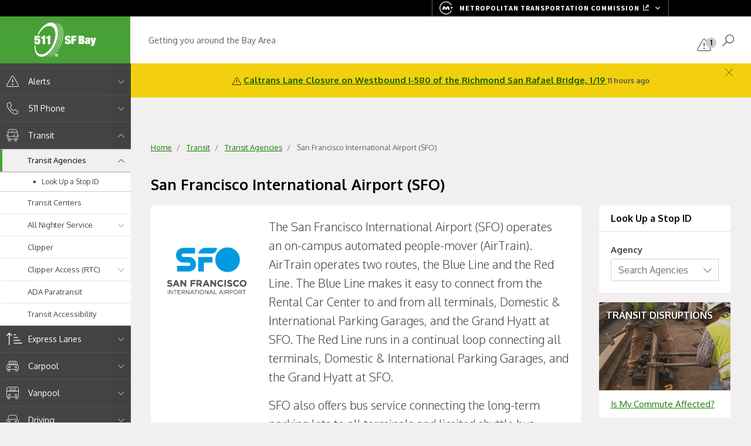

--- FILE ---
content_type: text/html; charset=UTF-8
request_url: https://511.org/transit/agencies/san-francisco-international-airport-sfo
body_size: 13083
content:
<!DOCTYPE html>
<html  lang="en" dir="ltr">
  <head>
    <meta charset="utf-8" />
<noscript><style>form.antibot * :not(.antibot-message) { display: none !important; }</style>
</noscript><meta name="Generator" content="Drupal 10 (https://www.drupal.org)" />
<meta name="MobileOptimized" content="width" />
<meta name="HandheldFriendly" content="true" />
<meta name="viewport" content="width=device-width, initial-scale=1, shrink-to-fit=no" />
<meta http-equiv="x-ua-compatible" content="ie=edge" />
<meta property="og:title" content="San Francisco International Airport (SFO)" />
<meta property="og:description" content="The San Francisco International Airport (SFO) operates an&amp;nbsp;on-campus automated people-mover (AirTrain). AirTrain operates two routes, the Blue Line and the Red Line. The Blue Line makes it easy to connect from the Rental Car Center to and from all terminals, Domestic &amp;amp; International Parking Garages, and the Grand Hyatt at SFO. The Red Line runs in a continual loop connecting all terminals, Domestic &amp;amp; International Parking Garages, and the Grand Hyatt at SFO.

SFO also offers bus service connecting the long-term parking lots to all terminals and limited shuttle bus service connecting International Terminal G to the San Francisco Bay Ferries in Oyster Point.
" />
<meta property="og:image" content="https://511.org/sites/default/files/img/logo/agency/SFO_website_logos_225px.png" />
<link rel="icon" href="/themes/mtc511/favicon.ico" type="image/vnd.microsoft.icon" />
<link rel="canonical" href="https://511.org/transit/agencies/san-francisco-international-airport-sfo" />
<link rel="shortlink" href="https://511.org/node/9311" />

    <title>San Francisco International Airport (SFO) | 511.org</title>
      <!-- favicons -->
    <link rel="apple-touch-icon" sizes="57x57" href="/themes/mtc511/img/favicon/apple-icon-57x57.png?aa92a4c800a10934">
    <link rel="apple-touch-icon" sizes="60x60" href="/themes/mtc511/img/favicon/apple-icon-60x60.png?294dc8b759228a2c">
    <link rel="apple-touch-icon" sizes="72x72" href="/themes/mtc511/img/favicon/apple-icon-72x72.png?ae5f807319f79894">
    <link rel="apple-touch-icon" sizes="76x76" href="/themes/mtc511/img/favicon/apple-icon-76x76.png?4510d77feb265c5b">
    <link rel="apple-touch-icon" sizes="114x114" href="/themes/mtc511/img/favicon/apple-icon-114x114.png?5d239a41d9c35a9c">
    <link rel="apple-touch-icon" sizes="120x120" href="/themes/mtc511/img/favicon/apple-icon-120x120.png?7e6f466b8b5773cf">
    <link rel="apple-touch-icon" sizes="144x144" href="/themes/mtc511/img/favicon/apple-icon-144x144.png?d92bba236407c916">
    <link rel="apple-touch-icon" sizes="152x152" href="/themes/mtc511/img/favicon/apple-icon-152x152.png?fa7cf10896eb26c4">
    <link rel="apple-touch-icon" sizes="180x180" href="/themes/mtc511/img/favicon/apple-icon-180x180.png?d215b390f1871da8">
    <link rel="icon" type="image/png" sizes="192x192" href="/themes/mtc511/img/favicon/android-icon-192x192.png?b29020e8c8ab9078">
    <link rel="icon" type="image/png" sizes="32x32" href="/themes/mtc511/img/favicon/favicon-32x32.png?402ca9599600620e">
    <link rel="icon" type="image/png" sizes="96x96" href="/themes/mtc511/img/favicon/favicon-96x96.png?566786a7f3aa3a51">
    <link rel="icon" type="image/png" sizes="16x16" href="/themes/mtc511/img/favicon/favicon-16x16.png?0e2d345696091825">
    <link rel="manifest" href="/themes/mtc511/img/favicon/manifest.json?b58fcfa7628c9205">
    <meta name="msapplication-TileColor" content="#ffffff">
    <meta name="msapplication-TileImage" content="/themes/mtc511/img/favicon/ms-icon-144x144.png?d92bba236407c916">
    <meta name="theme-color" content="#ffffff">
    <link rel="stylesheet" media="all" href="/sites/default/files/css/css_X3K-0mnr1iQkS72S_54ApPI5UN2c8wvloXpZzxFoW-g.css?delta=0&amp;language=en&amp;theme=mtc511&amp;include=eJx1jkEKAyEQBD-kK3vIe2RGZdlEbZkZIfv7BEIICLn0obqgmwFTExqRSeREOCqYqle76tkPx2vfkYtLkBIS2kAv3XRbLe9ZCuUks_FHzjIH1Y3u9HRpqqHFd4xYgccc0YAa_nDXLN32PfxGUu5fuNzVS620wKTlBffNVXw" />
<link rel="stylesheet" media="all" href="/sites/default/files/css/css_G3-echx7kSeaWWdelwbn_oVsA4_DL_C5DTBm52RfDdc.css?delta=1&amp;language=en&amp;theme=mtc511&amp;include=eJx1jkEKAyEQBD-kK3vIe2RGZdlEbZkZIfv7BEIICLn0obqgmwFTExqRSeREOCqYqle76tkPx2vfkYtLkBIS2kAv3XRbLe9ZCuUks_FHzjIH1Y3u9HRpqqHFd4xYgccc0YAa_nDXLN32PfxGUu5fuNzVS620wKTlBffNVXw" />
<link rel="stylesheet" media="all" href="//stackpath.bootstrapcdn.com/bootstrap/4.3.1/css/bootstrap.min.css" />
<link rel="stylesheet" media="print" href="/sites/default/files/css/css_p2gM4h1uYYXi_a1bPI8iB_5zuZPOVwsdSQtXmMm1Q7M.css?delta=3&amp;language=en&amp;theme=mtc511&amp;include=eJx1jkEKAyEQBD-kK3vIe2RGZdlEbZkZIfv7BEIICLn0obqgmwFTExqRSeREOCqYqle76tkPx2vfkYtLkBIS2kAv3XRbLe9ZCuUks_FHzjIH1Y3u9HRpqqHFd4xYgccc0YAa_nDXLN32PfxGUu5fuNzVS620wKTlBffNVXw" />
<link rel="stylesheet" media="all" href="https://fonts.googleapis.com/css?family=Oxygen:300,400,700" />
<link rel="stylesheet" media="all" href="/sites/default/files/css/css_uNd8zCuTnepklU48y8rcI9yK32uz6E_K1zQ2NfY5zik.css?delta=5&amp;language=en&amp;theme=mtc511&amp;include=eJx1jkEKAyEQBD-kK3vIe2RGZdlEbZkZIfv7BEIICLn0obqgmwFTExqRSeREOCqYqle76tkPx2vfkYtLkBIS2kAv3XRbLe9ZCuUks_FHzjIH1Y3u9HRpqqHFd4xYgccc0YAa_nDXLN32PfxGUu5fuNzVS620wKTlBffNVXw" />

    <script type="application/json" data-drupal-selector="drupal-settings-json">{"path":{"baseUrl":"\/","pathPrefix":"","currentPath":"node\/9311","currentPathIsAdmin":false,"isFront":false,"currentLanguage":"en"},"pluralDelimiter":"\u0003","suppressDeprecationErrors":true,"gtag":{"tagId":"","consentMode":false,"otherIds":[],"events":[],"additionalConfigInfo":[]},"ajaxPageState":{"libraries":"[base64]","theme":"mtc511","theme_token":null},"ajaxTrustedUrl":[],"gtm":{"tagId":null,"settings":{"data_layer":"dataLayer","include_classes":false,"allowlist_classes":"","blocklist_classes":"","include_environment":false,"environment_id":"","environment_token":""},"tagIds":["GTM-WWCNW66"]},"custom_interactive_map":{"path":"modules\/custom\/custom_interactive_map"},"proxy_api_domain":"https:\/\/webapi.511.org","proxy_api_cameras_domain":"https:\/\/webapi.511.org","api_proxy_url":"https:\/\/webapi.511.org","api_direct_url":"https:\/\/api.511.org","open_data_api_511_key":"94c361a5-394c-4bff-bd21-b278424b8119","custom_open_data_token":{"path":"modules\/custom\/custom_open_data_token"},"custom_real_time_alerts":{"path":"modules\/custom\/custom_real_time_alerts"},"custom_real_time_emergency":{"path":"modules\/custom\/custom_real_time_emergency"},"custom_stop_lookup_tool":{"path":"modules\/custom\/custom_stop_lookup_tool"},"custom_ticker":{"path":"modules\/custom\/custom_ticker"},"tickerBlock":{"refresh_rate":"60000"},"user":{"uid":0,"permissionsHash":"6d1ba7cb37c1caa101ffdb57b44b5f0563b400df9d8a6e388f7b0df8c1e74d69"}}</script>
<script src="/sites/default/files/js/js_vXbn36PcAwvUkIqsRscq1h1OhhvY37jPAQsyb8Am91c.js?scope=header&amp;delta=0&amp;language=en&amp;theme=mtc511&amp;include=eJx1j8EKwyAQRH_IZsmh3yOrWcRmdUU3pPn7ejHUQi8D7zEMjBPRphWLdVhrFAgsDvnR9OKYg_FHU0k20RYRvmHJdFpFNxo9imWR_ShWRRj--NHX6HeqMJEJIoGpzwYIPX55wRe-Z5lMUv9cV3D3Eb_lIekiV-UcOH_7AEH2Yb0"></script>
<script src="/modules/contrib/google_tag/js/gtag.js?t8kfxn"></script>
<script src="/modules/contrib/google_tag/js/gtm.js?t8kfxn"></script>

  </head>
  <body class="layout-one-sidebar layout-sidebar-second page-node-9311 path-node page-node-type-transit-agency basic">

    <noscript><iframe src="https://www.googletagmanager.com/ns.html?id=GTM-WWCNW66"
                  height="0" width="0" style="display:none;visibility:hidden"></iframe></noscript>

      <div class="dialog-off-canvas-main-canvas" data-off-canvas-main-canvas>
    
            <!-- skip links -->
<div id="skippy" class="sr-only sr-only-focusable">
	<a href="#mtcTickerApp"><span class="skiplink-text">Skip to current alerts</span></a>
	<a href="#mainContent"><span class="skiplink-text">Skip to main content</span></a>
</div>
<header>



	<!-- Top Header Bar with Logo, Ticker icon and Search Icon -->
	<div class="header navbar navbar-expand-md navbar-light bg-light fixed-top">
		<!-- On Mobile, the menu icon shows up in front of the logo -->
		<button class="navbar-toggler" type="button" data-toggle="offcanvas" data-target="#navbarToggle" aria-controls="navbarToggle" aria-expanded="false" aria-label="Toggle navigation"><span class="navbar-toggler-icon"></span></button>
		<!-- LOGO -->
		<div class="navbar-brand mr-auto">
			<a href="/" class="logo"><img src="/themes/mtc511/img/logos/511-sfbay-logo.png" alt="Logo for 511 SF Bay"><span class="sr-only">511 SF Bay Area</span></a>
			<span class="tagline">Getting you around the Bay Area</span>
		</div>

		  <section class="row region region-ticker-section">
    <div id="block-tickerblock" class="block block-custom-ticker block-ticker-block">
  
    
      <div class="content">
      <!-- START all-ticker -->
<div id="mtcTickerApp" class="all-ticker">
    <ticker-notification></ticker-notification>
    <ticker-panel></ticker-panel>
</div>
<!-- END div class all ticker -->


    </div>
  </div>

  </section>


		<!-- Search Icon -->
		<button class="search-icon btn btn-blank" type="button" data-toggle="offcanvas" data-target="#searchToggle" aria-controls="searchToggle" aria-expanded="false" aria-label="Open Search">
			<span aria-hidden="true" class="icon icon-search"></span>
		</button>
		<!-- Search Form -->
		<div class="search-form-wrapper search-collapse" id="searchToggle">
      <form class="form-inline search-form" action="/search" id="views-exposed-form-pantheon-search-page-1" method="get">
				<label class="sr-only" for="keys">Search the Website</label>
				<input name="keys" id="keys" class="form-control" placeholder="Enter a keyword">
				<button class="btn btn-secondary" type="submit" aria-label="Search" name="op">Search</button>
				<button type="reset" class="search-close close" data-toggle="offcanvas" aria-label="Close Search" data-target="#searchToggle" aria-controls="searchToggle" aria-expanded="true"><span aria-hidden="true" class="icon icon-times"></span></button>
			</form>
		</div>
	</div>
</header>

<!-- Vertical Main Menu OUTSIDE the HEADER BAR-->
<nav class="main-nav navbar navbar-expand-md">
	<div class="navbar-collapse offcanvas-collapse" id="navbarToggle">
		<div class="nav-wrapper fixed-top">
                

        
    
          <ul id="block-mainnavigation" block="block-mainnavigation" class="clearfix navbar-nav nav flex-column" id="mainMenuAccordion">
    
    
        
              <li class="nav-item">
          
        
        
                                    <a href="/" class="nav-link" data-drupal-link-system-path="&lt;front&gt;">                          <span aria-hidden="true" class="icon icon-home"></span> Home
                    </a>
                          </li>
    
        
              <li class="nav-item has-submenu">
          
        
        
                  <div class="submenu-header" id="linkFor_opendata">
                                            <a href="/open-data" title="511 Open Data" class="nav-link" data-drupal-link-system-path="node/2251">                          <span aria-hidden="true" class="icon icon-database-thin"></span> 511 Open Data
                    </a>
              
             <button class="submenu-toggle" data-toggle="collapse" data-target="#opendata" type="button" aria-expanded="false">
               <span aria-hidden="true" class="icon icon-down-chevron"></span>
               <span class="sr-only">Toggle Menu Below</span></button>
          </div>
              
          <ul class="dropdown-submenu collapse" id="opendata" aria-labelledby="linkFor_opendata">
    
    
        
              <li class="nav-item">
          
        
        
                                    <a href="/open-data/transit" class="nav-link" data-drupal-link-system-path="node/2256">                        Transit Data
                    </a>
                          </li>
    
        
              <li class="nav-item">
          
        
        
                                    <a href="/open-data/traffic" class="nav-link" data-drupal-link-system-path="node/2261">                        Traffic Data
                    </a>
                          </li>
    
        
              <li class="nav-item has-submenu">
          
        
        
                  <div class="submenu-header" id="linkFor_dataToken">
                                            <a href="/open-data/token" class="nav-link" data-drupal-link-system-path="node/3781">                        Request a Token
                    </a>
              
             <button class="submenu-toggle" data-toggle="collapse" data-target="#dataToken" type="button" aria-expanded="false">
               <span aria-hidden="true" class="icon icon-down-chevron"></span>
               <span class="sr-only">Toggle Menu Below</span></button>
          </div>
              
          <ul class="dropdown-submenu collapse" id="dataToken" aria-labelledby="linkFor_dataToken">
    
    
        
              <li class="nav-item">
          
        
        
                                    <a href="/open-data/token/cancel" class="nav-link" data-drupal-link-system-path="node/3786">                        Cancel a Token
                    </a>
                          </li>
        </ul>
  
              </li>
        </ul>
  
              </li>
    
        
              <li class="nav-item has-submenu">
          
        
        
                  <div class="submenu-header" id="linkFor_alerts">
                                            <a href="/alerts" class="nav-link" data-drupal-link-system-path="node/2231">                          <span aria-hidden="true" class="icon icon-alert"></span> Alerts
                    </a>
              
             <button class="submenu-toggle" data-toggle="collapse" data-target="#alerts" type="button" aria-expanded="false">
               <span aria-hidden="true" class="icon icon-down-chevron"></span>
               <span class="sr-only">Toggle Menu Below</span></button>
          </div>
              
          <ul class="dropdown-submenu collapse" id="alerts" aria-labelledby="linkFor_alerts">
    
    
        
              <li class="nav-item">
          
        
        
                                    <a href="/alerts/critical" title="Critical Alerts" class="nav-link" data-drupal-link-system-path="node/2246">                        Critical Alerts
                    </a>
                          </li>
    
        
              <li class="nav-item has-submenu">
          
        
        
                  <div class="submenu-header" id="linkFor_trafficalerts">
                                            <a href="/alerts/traffic" class="nav-link" data-drupal-link-system-path="node/2011">                        Traffic Alerts
                    </a>
              
             <button class="submenu-toggle" data-toggle="collapse" data-target="#trafficalerts" type="button" aria-expanded="false">
               <span aria-hidden="true" class="icon icon-down-chevron"></span>
               <span class="sr-only">Toggle Menu Below</span></button>
          </div>
              
          <ul class="dropdown-submenu collapse" id="trafficalerts" aria-labelledby="linkFor_trafficalerts">
    
    
        
              <li class="nav-item">
          
        
        
                                    <a href="/alerts/traffic/construction" title="Construction &amp; Event Info" class="nav-link" data-drupal-link-system-path="node/2236">                        Construction &amp; Event Info
                    </a>
                          </li>
    
        
              <li class="nav-item">
          
        
        
                                    <a href="/alerts/traffic/caltrans" title="Caltrans Message Signs" class="nav-link" data-drupal-link-system-path="node/2241">                        Caltrans Message Signs
                    </a>
                          </li>
        </ul>
  
              </li>
    
        
              <li class="nav-item has-submenu">
          
        
        
                  <div class="submenu-header" id="linkFor_transitalerts">
                                            <a href="/alerts/transit" class="nav-link" data-drupal-link-system-path="node/2021">                        Transit Alerts
                    </a>
              
             <button class="submenu-toggle" data-toggle="collapse" data-target="#transitalerts" type="button" aria-expanded="false">
               <span aria-hidden="true" class="icon icon-down-chevron"></span>
               <span class="sr-only">Toggle Menu Below</span></button>
          </div>
              
          <ul class="dropdown-submenu collapse" id="transitalerts" aria-labelledby="linkFor_transitalerts">
    
    
        
              <li class="nav-item">
          
        
        
                                    <a href="/alerts/transit/disruptions" class="nav-link" data-drupal-link-system-path="node/5376">                        During a Transit Disruption
                    </a>
                          </li>
        </ul>
  
              </li>
    
        
              <li class="nav-item has-submenu">
          
        
        
                  <div class="submenu-header" id="linkFor_Emergencies">
                                            <a href="/alerts/emergencies" class="nav-link" data-drupal-link-system-path="node/1446">                        Emergencies
                    </a>
              
             <button class="submenu-toggle" data-toggle="collapse" data-target="#Emergencies" type="button" aria-expanded="false">
               <span aria-hidden="true" class="icon icon-down-chevron"></span>
               <span class="sr-only">Toggle Menu Below</span></button>
          </div>
              
          <ul class="dropdown-submenu collapse" id="Emergencies" aria-labelledby="linkFor_Emergencies">
    
    
        
              <li class="nav-item">
          
        
        
                                    <a href="/alerts/emergencies/511Alert" class="nav-link" data-drupal-link-system-path="node/9051">                        511Alert
                    </a>
                          </li>
        </ul>
  
              </li>
        </ul>
  
              </li>
    
        
              <li class="nav-item has-submenu">
          
        
        
                  <div class="submenu-header" id="linkFor_phone">
                                            <a href="/511phone" title="511 Phone" class="nav-link" data-drupal-link-system-path="node/2266">                          <span aria-hidden="true" class="icon icon-phone"></span> 511 Phone
                    </a>
              
             <button class="submenu-toggle" data-toggle="collapse" data-target="#phone" type="button" aria-expanded="false">
               <span aria-hidden="true" class="icon icon-down-chevron"></span>
               <span class="sr-only">Toggle Menu Below</span></button>
          </div>
              
          <ul class="dropdown-submenu collapse" id="phone" aria-labelledby="linkFor_phone">
    
    
        
              <li class="nav-item has-submenu">
          
                            
        
                  <div class="submenu-header" id="linkFor_phoneservice">
                                            <a href="/511phone/service" class="nav-link notranslate" lang="en" data-drupal-link-system-path="node/2271">                        511 Phone Service
                    </a>
              
             <button class="submenu-toggle" data-toggle="collapse" data-target="#phoneservice" type="button" aria-expanded="false">
               <span aria-hidden="true" class="icon icon-down-chevron"></span>
               <span class="sr-only">Toggle Menu Below</span></button>
          </div>
              
          <ul class="dropdown-submenu collapse" id="phoneservice" aria-labelledby="linkFor_phoneservice">
    
    
        
              <li class="nav-item">
          
                            
        
                                    <a href="/511phone/service/speed" title="shortcuts for phone menu" class="nav-link notranslate" lang="en" data-drupal-link-system-path="node/2276">                        Shortcuts
                    </a>
                          </li>
    
        
              <li class="nav-item">
          
                            
        
                                    <a href="/511phone/service/assistance" class="nav-link notranslate" lang="en" data-drupal-link-system-path="node/2281">                        Assistance
                    </a>
                          </li>
    
        
              <li class="nav-item">
          
                            
        
                                    <a href="/511phone/service/safety" class="nav-link notranslate" lang="en" data-drupal-link-system-path="node/2286">                        Safety Tips
                    </a>
                          </li>
        </ul>
  
              </li>
    
        
              <li class="nav-item has-submenu">
          
                            
        
                  <div class="submenu-header" id="linkFor_serviciospain">
                                            <a href="/511phone/service-spanish" class="nav-link notranslate" lang="es" data-drupal-link-system-path="node/2291">                        511 Servicio Telefónico
                    </a>
              
             <button class="submenu-toggle" data-toggle="collapse" data-target="#serviciospain" type="button" aria-expanded="false">
               <span aria-hidden="true" class="icon icon-down-chevron"></span>
               <span class="sr-only">Toggle Menu Below</span></button>
          </div>
              
          <ul class="dropdown-submenu collapse" id="serviciospain" aria-labelledby="linkFor_serviciospain">
    
    
        
              <li class="nav-item">
          
                            
        
                                    <a href="/511phone/service-spanish/speed" title="Atajos" class="nav-link notranslate" lang="es" data-drupal-link-system-path="node/2296">                        Atajos
                    </a>
                          </li>
    
        
              <li class="nav-item">
          
                            
        
                                    <a href="/511phone/service-spanish/assistance" class="nav-link notranslate" lang="es" data-drupal-link-system-path="node/2301">                        Asistencia
                    </a>
                          </li>
    
        
              <li class="nav-item">
          
                            
        
                                    <a href="/511phone/service-spanish/safety" class="nav-link notranslate" lang="es" data-drupal-link-system-path="node/2306">                        Consejos de Seguridad
                    </a>
                          </li>
        </ul>
  
              </li>
    
        
              <li class="nav-item has-submenu">
          
                            
        
                  <div class="submenu-header" id="linkFor_phoneservicechina">
                                            <a href="/511phone/service-chinese" class="nav-link notranslate" lang="zh-TW" data-drupal-link-system-path="node/2311">                        511電話服務
                    </a>
              
             <button class="submenu-toggle" data-toggle="collapse" data-target="#phoneservicechina" type="button" aria-expanded="false">
               <span aria-hidden="true" class="icon icon-down-chevron"></span>
               <span class="sr-only">Toggle Menu Below</span></button>
          </div>
              
          <ul class="dropdown-submenu collapse" id="phoneservicechina" aria-labelledby="linkFor_phoneservicechina">
    
    
        
              <li class="nav-item">
          
                            
        
                                    <a href="/511phone/service-chinese/assistance" title="協助" class="nav-link notranslate" lang="zh-TW" data-drupal-link-system-path="node/1486">                        協助
                    </a>
                          </li>
    
        
              <li class="nav-item">
          
                            
        
                                    <a href="/511phone/service-chinese/safety" class="nav-link notranslate" lang="zh-TW" data-drupal-link-system-path="node/2316">                        安全提示
                    </a>
                          </li>
        </ul>
  
              </li>
        </ul>
  
              </li>
    
        
              <li class="nav-item has-submenu">
          
        
        
                  <div class="submenu-header" id="linkFor_transit">
                                            <a href="/transit" class="nav-link" data-drupal-link-system-path="node/2326">                          <span aria-hidden="true" class="icon icon-bus-thin"></span> Transit
                    </a>
              
             <button class="submenu-toggle" data-toggle="collapse" data-target="#transit" type="button" aria-expanded="false">
               <span aria-hidden="true" class="icon icon-down-chevron"></span>
               <span class="sr-only">Toggle Menu Below</span></button>
          </div>
              
          <ul class="dropdown-submenu collapse" id="transit" aria-labelledby="linkFor_transit">
    
    
        
              <li class="nav-item has-submenu active">
          
        
        
                  <div class="submenu-header" id="linkFor_transitagencies">
                                            <a href="/transit/agencies" class="nav-link active" data-drupal-link-system-path="node/1566">                        Transit Agencies
                    </a>
              
             <button class="submenu-toggle" data-toggle="collapse" data-target="#transitagencies" type="button" aria-expanded="false">
               <span aria-hidden="true" class="icon icon-down-chevron"></span>
               <span class="sr-only">Toggle Menu Below</span></button>
          </div>
              
          <ul class="dropdown-submenu collapse" id="transitagencies" aria-labelledby="linkFor_transitagencies">
    
    
        
              <li class="nav-item">
          
        
        
                                    <a href="/transit/agencies/stop-id" title="Look Up a 511 Stop ID" class="nav-link" data-drupal-link-system-path="node/5581">                        Look Up a Stop ID
                    </a>
                          </li>
        </ul>
  
              </li>
    
        
              <li class="nav-item">
          
        
        
                                    <a href="/transit/centers" class="nav-link" data-drupal-link-system-path="node/2331">                        Transit Centers
                    </a>
                          </li>
    
        
              <li class="nav-item has-submenu">
          
        
        
                  <div class="submenu-header" id="linkFor_allnightservice">
                                            <a href="/transit/allnighter" title="All Nighter Service" class="nav-link" data-drupal-link-system-path="node/1481">                        All Nighter Service
                    </a>
              
             <button class="submenu-toggle" data-toggle="collapse" data-target="#allnightservice" type="button" aria-expanded="false">
               <span aria-hidden="true" class="icon icon-down-chevron"></span>
               <span class="sr-only">Toggle Menu Below</span></button>
          </div>
              
          <ul class="dropdown-submenu collapse" id="allnightservice" aria-labelledby="linkFor_allnightservice">
    
    
        
              <li class="nav-item">
          
        
        
                                    <a href="/transit/allnighter/access" class="nav-link" data-drupal-link-system-path="node/2336">                        Access
                    </a>
                          </li>
    
        
              <li class="nav-item">
          
        
        
                                    <a href="/transit/allnighter/fares" class="nav-link" data-drupal-link-system-path="node/2341">                        Fares
                    </a>
                          </li>
    
        
              <li class="nav-item">
          
        
        
                                    <a href="/transit/allnighter/routes" title="Routes" class="nav-link" data-drupal-link-system-path="node/2346">                        Routes
                    </a>
                          </li>
        </ul>
  
              </li>
    
        
              <li class="nav-item">
          
        
        
                                    <a href="/transit/clipper" class="nav-link" data-drupal-link-system-path="node/2351">                        Clipper
                    </a>
                          </li>
    
        
              <li class="nav-item has-submenu">
          
        
        
                  <div class="submenu-header" id="linkFor_rtcdiscountcard">
                                            <a href="/transit/clipper-access" class="nav-link" data-drupal-link-system-path="node/2356">                        Clipper Access (RTC)
                    </a>
              
             <button class="submenu-toggle" data-toggle="collapse" data-target="#rtcdiscountcard" type="button" aria-expanded="false">
               <span aria-hidden="true" class="icon icon-down-chevron"></span>
               <span class="sr-only">Toggle Menu Below</span></button>
          </div>
              
          <ul class="dropdown-submenu collapse" id="rtcdiscountcard" aria-labelledby="linkFor_rtcdiscountcard">
    
    
        
              <li class="nav-item">
          
        
        
                                    <a href="/transit/clipper-access/apply" class="nav-link" data-drupal-link-system-path="node/2361">                        Apply
                    </a>
                          </li>
    
        
              <li class="nav-item">
          
        
        
                                    <a href="/transit/clipper-access/renew-or-replace" class="nav-link" data-drupal-link-system-path="node/2366">                        Renew/ Replace
                    </a>
                          </li>
    
        
              <li class="nav-item">
          
        
        
                                    <a href="/transit/clipper-access/eligibility" class="nav-link" data-drupal-link-system-path="node/2371">                        Eligibility
                    </a>
                          </li>
    
        
              <li class="nav-item">
          
        
        
                                    <a href="/transit/clipper-access/locations" class="nav-link" data-drupal-link-system-path="node/2376">                        Processing Locations
                    </a>
                          </li>
        </ul>
  
              </li>
    
        
              <li class="nav-item">
          
        
        
                                    <a href="/transit/ada-paratransit" class="nav-link" data-drupal-link-system-path="node/2381">                        ADA Paratransit
                    </a>
                          </li>
    
        
              <li class="nav-item">
          
        
        
                                    <a href="/transit/accessibility" class="nav-link" data-drupal-link-system-path="node/2386">                        Transit Accessibility
                    </a>
                          </li>
        </ul>
  
              </li>
    
        
              <li class="nav-item has-submenu">
          
        
        
                  <div class="submenu-header" id="linkFor_bael">
                                            <a href="/express-lanes" title="How Express Lanes Work" class="nav-link" data-drupal-link-system-path="node/1506">                          <span aria-hidden="true" class="icon icon-sort-up"></span> Express Lanes
                    </a>
              
             <button class="submenu-toggle" data-toggle="collapse" data-target="#bael" type="button" aria-expanded="false">
               <span aria-hidden="true" class="icon icon-down-chevron"></span>
               <span class="sr-only">Toggle Menu Below</span></button>
          </div>
              
          <ul class="dropdown-submenu collapse" id="bael" aria-labelledby="linkFor_bael">
    
    
        
              <li class="nav-item">
          
        
        
                                    <a href="/express-lanes/fastrak" title="Understanding FasTrak requirements on Bay Area Express Lanes" class="nav-link" data-drupal-link-system-path="node/10503">                        Get FasTrak
                    </a>
                          </li>
    
        
              <li class="nav-item">
          
        
        
                                    <a href="/express-lanes/carpools-and-cavs" title="Information about discounts on Bay Area Express Lanes" class="nav-link" data-drupal-link-system-path="node/10505">                        Express Lane Discounts
                    </a>
                          </li>
    
        
              <li class="nav-item">
          
        
        
                                    <a href="/express-lanes/resources" title="Additional information about express lanes" class="nav-link" data-drupal-link-system-path="node/10506">                        Express Lanes Resources
                    </a>
                          </li>
        </ul>
  
              </li>
    
        
              <li class="nav-item has-submenu">
          
        
        
                  <div class="submenu-header" id="linkFor_carpool">
                                            <a href="/carpool" title="Find a Carpool" class="nav-link" data-drupal-link-system-path="node/2391">                          <span aria-hidden="true" class="icon icon-carpool-thin"></span> Carpool
                    </a>
              
             <button class="submenu-toggle" data-toggle="collapse" data-target="#carpool" type="button" aria-expanded="false">
               <span aria-hidden="true" class="icon icon-down-chevron"></span>
               <span class="sr-only">Toggle Menu Below</span></button>
          </div>
              
          <ul class="dropdown-submenu collapse" id="carpool" aria-labelledby="linkFor_carpool">
    
    
        
              <li class="nav-item">
          
        
        
                                    <a href="/carpool/rewards" title="Commute Rewards" class="nav-link" data-drupal-link-system-path="node/2401">                        Commute Rewards
                    </a>
                          </li>
    
        
              <li class="nav-item">
          
        
        
                                    <a href="/carpool/lanes" class="nav-link" data-drupal-link-system-path="node/2396">                        Carpool &amp; Express Lanes
                    </a>
                          </li>
    
        
              <li class="nav-item">
          
        
        
                                    <a href="/carpool/park-n-ride" class="nav-link" data-drupal-link-system-path="node/1951">                        Park &amp; Ride Lots
                    </a>
                          </li>
    
        
              <li class="nav-item">
          
        
        
                                    <a href="/carpool/bart-parking-permit" title="BART Carpool Parking" class="nav-link" data-drupal-link-system-path="node/7866">                        Carpool to BART
                    </a>
                          </li>
    
        
              <li class="nav-item">
          
        
        
                                    <a href="/carpool/casual" class="nav-link" data-drupal-link-system-path="node/1941">                        Casual Carpool
                    </a>
                          </li>
    
        
              <li class="nav-item">
          
        
        
                                    <a href="/carpool/savings" class="nav-link" data-drupal-link-system-path="node/2406">                        Carpool Savings
                    </a>
                          </li>
    
        
              <li class="nav-item">
          
        
        
                                    <a href="/carpool/guaranteed-ride-home" title="GRH and ERH County Programs" class="nav-link" data-drupal-link-system-path="node/9886">                        Guaranteed and Emergency Ride Home
                    </a>
                          </li>
        </ul>
  
              </li>
    
        
              <li class="nav-item has-submenu">
          
        
        
                  <div class="submenu-header" id="linkFor_vanpool">
                                            <a href="/vanpool" title="Vanpool Overview" class="nav-link" data-drupal-link-system-path="node/1501">                          <span aria-hidden="true" class="icon icon-vanpool-thin"></span> Vanpool
                    </a>
              
             <button class="submenu-toggle" data-toggle="collapse" data-target="#vanpool" type="button" aria-expanded="false">
               <span aria-hidden="true" class="icon icon-down-chevron"></span>
               <span class="sr-only">Toggle Menu Below</span></button>
          </div>
              
          <ul class="dropdown-submenu collapse" id="vanpool" aria-labelledby="linkFor_vanpool">
    
    
        
              <li class="nav-item">
          
        
        
                                    <a href="/vanpool/enterprise" class="nav-link" data-drupal-link-system-path="node/2411">                        Enterprise Vanpools
                    </a>
                          </li>
    
        
              <li class="nav-item has-submenu">
          
        
        
                  <div class="submenu-header" id="linkFor_owneroperatedvanpools">
                                            <a href="/vanpool/owner-operated" title="Owner operated vanpool information" class="nav-link" data-drupal-link-system-path="node/2416">                        Owner-Operated Vanpools
                    </a>
              
             <button class="submenu-toggle" data-toggle="collapse" data-target="#owneroperatedvanpools" type="button" aria-expanded="false">
               <span aria-hidden="true" class="icon icon-down-chevron"></span>
               <span class="sr-only">Toggle Menu Below</span></button>
          </div>
              
          <ul class="dropdown-submenu collapse" id="owneroperatedvanpools" aria-labelledby="linkFor_owneroperatedvanpools">
    
    
        
              <li class="nav-item">
          
        
        
                                    <a href="/vanpool/owner-operated/exam" class="nav-link" data-drupal-link-system-path="node/6451">                        DMV Medical Exam Requirement
                    </a>
                          </li>
        </ul>
  
              </li>
    
        
              <li class="nav-item">
          
        
        
                                    <a href="/vanpool/rewards" title="Rewards for vanpool drivers or passengers" class="nav-link" data-drupal-link-system-path="node/2421">                        Vanpool Rewards
                    </a>
                          </li>
        </ul>
  
              </li>
    
        
              <li class="nav-item has-submenu">
          
        
        
                  <div class="submenu-header" id="linkFor_driving">
                                            <a href="/driving" title="Information about express lanes, HOV lanes, bridges and freeway assist" class="nav-link" data-drupal-link-system-path="node/2226">                          <span aria-hidden="true" class="icon icon-car-thin"></span> Driving
                    </a>
              
             <button class="submenu-toggle" data-toggle="collapse" data-target="#driving" type="button" aria-expanded="false">
               <span aria-hidden="true" class="icon icon-down-chevron"></span>
               <span class="sr-only">Toggle Menu Below</span></button>
          </div>
              
          <ul class="dropdown-submenu collapse" id="driving" aria-labelledby="linkFor_driving">
    
    
        
              <li class="nav-item has-submenu">
          
        
        
                  <div class="submenu-header" id="linkFor_bridges">
                                            <a href="/driving/bridges" title="Bridges" class="nav-link" data-drupal-link-system-path="node/2436">                        Bridges
                    </a>
              
             <button class="submenu-toggle" data-toggle="collapse" data-target="#bridges" type="button" aria-expanded="false">
               <span aria-hidden="true" class="icon icon-down-chevron"></span>
               <span class="sr-only">Toggle Menu Below</span></button>
          </div>
              
          <ul class="dropdown-submenu collapse" id="bridges" aria-labelledby="linkFor_bridges">
    
    
        
              <li class="nav-item">
          
        
        
                                    <a href="/driving/bridges/paying-tolls" title="Paying Tolls" class="nav-link" data-drupal-link-system-path="node/2441">                        Paying Tolls
                    </a>
                          </li>
    
        
              <li class="nav-item">
          
        
        
                                    <a href="/driving/bridges/tolling-information" title="Comprehensive tolling information for Bay Area bridges" class="nav-link" data-drupal-link-system-path="node/10066">                        Complete Bridge Toll Info
                    </a>
                          </li>
        </ul>
  
              </li>
    
        
              <li class="nav-item has-submenu">
          
                            
        
                  <div class="submenu-header" id="linkFor_freewayassist">
                                            <a href="/driving/assist" class="nav-link notranslate" lang="en" data-drupal-link-system-path="node/2446">                        511 Freeway Assist
                    </a>
              
             <button class="submenu-toggle" data-toggle="collapse" data-target="#freewayassist" type="button" aria-expanded="false">
               <span aria-hidden="true" class="icon icon-down-chevron"></span>
               <span class="sr-only">Toggle Menu Below</span></button>
          </div>
              
          <ul class="dropdown-submenu collapse" id="freewayassist" aria-labelledby="linkFor_freewayassist">
    
    
        
              <li class="nav-item">
          
                            
        
                                    <a href="/driving/assist/spanish" class="nav-link notranslate" lang="es" data-drupal-link-system-path="node/2451">                        En Español
                    </a>
                          </li>
    
        
              <li class="nav-item">
          
                            
        
                                    <a href="/driving/assist/chinese" class="nav-link notranslate" lang="zh-TW" data-drupal-link-system-path="node/2456">                        中文
                    </a>
                          </li>
        </ul>
  
              </li>
        </ul>
  
              </li>
    
        
              <li class="nav-item has-submenu">
          
        
        
                  <div class="submenu-header" id="linkFor_biking">
                                            <a href="/biking" title="Biking" class="nav-link" data-drupal-link-system-path="node/2461">                          <span aria-hidden="true" class="icon icon-biking-thin"></span> Biking
                    </a>
              
             <button class="submenu-toggle" data-toggle="collapse" data-target="#biking" type="button" aria-expanded="false">
               <span aria-hidden="true" class="icon icon-down-chevron"></span>
               <span class="sr-only">Toggle Menu Below</span></button>
          </div>
              
          <ul class="dropdown-submenu collapse" id="biking" aria-labelledby="linkFor_biking">
    
    
        
              <li class="nav-item">
          
        
        
                                    <a href="/biking/commute-to-work" class="nav-link" data-drupal-link-system-path="node/2466">                        Bike to Work
                    </a>
                          </li>
    
        
              <li class="nav-item">
          
        
        
                                    <a href="/biking/bike-to-school" class="nav-link" data-drupal-link-system-path="node/2471">                        Bike to School
                    </a>
                          </li>
    
        
              <li class="nav-item">
          
        
        
                                    <a href="/biking/maps-n-trails" class="nav-link" data-drupal-link-system-path="node/2476">                        Maps &amp; Trails
                    </a>
                          </li>
    
        
              <li class="nav-item">
          
        
        
                                    <a href="/biking/bay-bridge-trail" title="Bay Bridge Trail" class="nav-link" data-drupal-link-system-path="node/2031">                        Bay Bridge Trail
                    </a>
                          </li>
    
        
              <li class="nav-item has-submenu">
          
        
        
                  <div class="submenu-header" id="linkFor_bicycleaccess">
                                            <a href="/biking/access" class="nav-link" data-drupal-link-system-path="node/2481">                        Bicycle Access
                    </a>
              
             <button class="submenu-toggle" data-toggle="collapse" data-target="#bicycleaccess" type="button" aria-expanded="false">
               <span aria-hidden="true" class="icon icon-down-chevron"></span>
               <span class="sr-only">Toggle Menu Below</span></button>
          </div>
              
          <ul class="dropdown-submenu collapse" id="bicycleaccess" aria-labelledby="linkFor_bicycleaccess">
    
    
        
              <li class="nav-item">
          
        
        
                                    <a href="/biking/access/transit" class="nav-link" data-drupal-link-system-path="node/2486">                        On Transit
                    </a>
                          </li>
    
        
              <li class="nav-item">
          
        
        
                                    <a href="/biking/access/bridges" title="Bicycles on Bridges &amp; in Tunnels" class="nav-link" data-drupal-link-system-path="node/1936">                        Bridges &amp; Tunnels
                    </a>
                          </li>
    
        
              <li class="nav-item">
          
        
        
                                    <a href="/biking/access/parking" class="nav-link" data-drupal-link-system-path="node/2491">                        Parking
                    </a>
                          </li>
        </ul>
  
              </li>
    
        
              <li class="nav-item has-submenu">
          
        
        
                  <div class="submenu-header" id="linkFor_safty">
                                            <a href="/biking/safety" title="Bicycle Safety" class="nav-link" data-drupal-link-system-path="node/2496">                        Safety
                    </a>
              
             <button class="submenu-toggle" data-toggle="collapse" data-target="#safty" type="button" aria-expanded="false">
               <span aria-hidden="true" class="icon icon-down-chevron"></span>
               <span class="sr-only">Toggle Menu Below</span></button>
          </div>
              
          <ul class="dropdown-submenu collapse" id="safty" aria-labelledby="linkFor_safty">
    
    
        
              <li class="nav-item">
          
        
        
                                    <a href="/biking/safety/riding-traffic" class="nav-link" data-drupal-link-system-path="node/1476">                        Riding in Traffic
                    </a>
                          </li>
    
        
              <li class="nav-item">
          
        
        
                                    <a href="/biking/safety/maintenance" class="nav-link" data-drupal-link-system-path="node/2501">                        Maintenance
                    </a>
                          </li>
        </ul>
  
              </li>
    
        
              <li class="nav-item">
          
        
        
                                    <a href="/biking/cycling-organizations" class="nav-link" data-drupal-link-system-path="node/1551">                        Bicycle Coalitions
                    </a>
                          </li>
        </ul>
  
              </li>
    
        
              <li class="nav-item has-submenu">
          
        
        
                  <div class="submenu-header" id="linkFor_gettingaround">
                                            <a href="/getting-around" class="nav-link" data-drupal-link-system-path="node/2506">                          <span aria-hidden="true" class="icon icon-turn-sign-thin"></span> Getting Around
                    </a>
              
             <button class="submenu-toggle" data-toggle="collapse" data-target="#gettingaround" type="button" aria-expanded="false">
               <span aria-hidden="true" class="icon icon-down-chevron"></span>
               <span class="sr-only">Toggle Menu Below</span></button>
          </div>
              
          <ul class="dropdown-submenu collapse" id="gettingaround" aria-labelledby="linkFor_gettingaround">
    
    
        
              <li class="nav-item">
          
        
        
                                    <a href="/getting-around/mobile-apps" class="nav-link" data-drupal-link-system-path="node/1556">                        Mobile Apps
                    </a>
                          </li>
    
        
              <li class="nav-item">
          
        
        
                                    <a href="/getting-around/websites" class="nav-link" data-drupal-link-system-path="node/1606">                        Websites
                    </a>
                          </li>
    
        
              <li class="nav-item">
          
        
        
                                    <a href="/getting-around/leaving-bay-area" class="nav-link" data-drupal-link-system-path="node/2511">                        Leaving the Bay Area
                    </a>
                          </li>
    
        
              <li class="nav-item">
          
        
        
                                    <a href="/getting-around/airports" title="Airport Information" class="nav-link" data-drupal-link-system-path="node/2516">                        Airports
                    </a>
                          </li>
        </ul>
  
              </li>
    
        
              <li class="nav-item has-submenu">
          
        
        
                  <div class="submenu-header" id="linkFor_foremployee">
                                            <a href="/employers" title="Employer Overview Page" class="nav-link" data-drupal-link-system-path="node/2521">                          <span aria-hidden="true" class="icon icon-group"></span> For Employers
                    </a>
              
             <button class="submenu-toggle" data-toggle="collapse" data-target="#foremployee" type="button" aria-expanded="false">
               <span aria-hidden="true" class="icon icon-down-chevron"></span>
               <span class="sr-only">Toggle Menu Below</span></button>
          </div>
              
          <ul class="dropdown-submenu collapse" id="foremployee" aria-labelledby="linkFor_foremployee">
    
    
        
              <li class="nav-item has-submenu">
          
        
        
                  <div class="submenu-header" id="linkFor_commuterbenefitsprogram">
                                            <a href="/employers/commuter-benefits-program" class="nav-link" data-drupal-link-system-path="node/2526">                        Bay Area Commuter Benefits Program
                    </a>
              
             <button class="submenu-toggle" data-toggle="collapse" data-target="#commuterbenefitsprogram" type="button" aria-expanded="false">
               <span aria-hidden="true" class="icon icon-down-chevron"></span>
               <span class="sr-only">Toggle Menu Below</span></button>
          </div>
              
          <ul class="dropdown-submenu collapse" id="commuterbenefitsprogram" aria-labelledby="linkFor_commuterbenefitsprogram">
    
    
        
              <li class="nav-item">
          
        
        
                                    <a href="/employers/commuter-benefits-program/options" title="Program option for the commuter benefits program" class="nav-link" data-drupal-link-system-path="node/2536">                        Program Options
                    </a>
                          </li>
    
        
              <li class="nav-item">
          
        
        
                                    <a href="/employers/commuter-benefits-program/news" title="Updates of the Bay Area Commuter Benefits Program" class="nav-link" data-drupal-link-system-path="node/2531">                        Program Updates
                    </a>
                          </li>
        </ul>
  
              </li>
    
        
              <li class="nav-item">
          
        
        
                                    <a href="/employers/resources" title="Employer Services" class="nav-link" data-drupal-link-system-path="node/2541">                        Employer Resources
                    </a>
                          </li>
        </ul>
  
              </li>
    
        
              <li class="nav-item has-submenu">
          
        
        
                  <div class="submenu-header" id="linkFor_about">
                                            <a href="/about" class="nav-link" data-drupal-link-system-path="node/2566">                          <span aria-hidden="true" class="icon icon-profile-circle"></span> About 511
                    </a>
              
             <button class="submenu-toggle" data-toggle="collapse" data-target="#about" type="button" aria-expanded="false">
               <span aria-hidden="true" class="icon icon-down-chevron"></span>
               <span class="sr-only">Toggle Menu Below</span></button>
          </div>
              
          <ul class="dropdown-submenu collapse" id="about" aria-labelledby="linkFor_about">
    
    
        
              <li class="nav-item">
          
        
        
                                    <a href="/about/partners" class="nav-link" data-drupal-link-system-path="node/2576">                        Partners
                    </a>
                          </li>
    
        
              <li class="nav-item has-submenu">
          
                            
        
                  <div class="submenu-header" id="linkFor_termsofuse">
                                            <a href="/about/terms" class="nav-link notranslate" lang="en" data-drupal-link-system-path="node/2596">                        Terms of Use
                    </a>
              
             <button class="submenu-toggle" data-toggle="collapse" data-target="#termsofuse" type="button" aria-expanded="false">
               <span aria-hidden="true" class="icon icon-down-chevron"></span>
               <span class="sr-only">Toggle Menu Below</span></button>
          </div>
              
          <ul class="dropdown-submenu collapse" id="termsofuse" aria-labelledby="linkFor_termsofuse">
    
    
        
              <li class="nav-item">
          
                            
        
                                    <a href="/about/terms/spanish" class="nav-link notranslate" lang="es" data-drupal-link-system-path="node/2601">                        Términos de Uso
                    </a>
                          </li>
    
        
              <li class="nav-item">
          
                            
        
                                    <a href="/about/terms/chinese" class="nav-link notranslate" lang="zh-TW" data-drupal-link-system-path="node/2606">                        使用條款
                    </a>
                          </li>
        </ul>
  
              </li>
    
        
              <li class="nav-item has-submenu">
          
                            
        
                  <div class="submenu-header" id="linkFor_privacypolice">
                                            <a href="/about/privacy" title="privacy policy" class="nav-link notranslate" lang="en" data-drupal-link-system-path="node/2611">                        Privacy Policy
                    </a>
              
             <button class="submenu-toggle" data-toggle="collapse" data-target="#privacypolice" type="button" aria-expanded="false">
               <span aria-hidden="true" class="icon icon-down-chevron"></span>
               <span class="sr-only">Toggle Menu Below</span></button>
          </div>
              
          <ul class="dropdown-submenu collapse" id="privacypolice" aria-labelledby="linkFor_privacypolice">
    
    
        
              <li class="nav-item">
          
                            
        
                                    <a href="/about/privacy/spanish" class="nav-link notranslate" lang="es" data-drupal-link-system-path="node/2616">                        Política de Privacidad
                    </a>
                          </li>
    
        
              <li class="nav-item">
          
                            
        
                                    <a href="/about/privacy/chinese" class="nav-link notranslate" lang="zh-TW" data-drupal-link-system-path="node/2621">                        隱私政策
                    </a>
                          </li>
        </ul>
  
              </li>
    
        
              <li class="nav-item has-submenu">
          
                            
        
                  <div class="submenu-header" id="linkFor_accessbility">
                                            <a href="/about/accessibility" class="nav-link notranslate" lang="en" data-drupal-link-system-path="node/2581">                        Accessibility
                    </a>
              
             <button class="submenu-toggle" data-toggle="collapse" data-target="#accessbility" type="button" aria-expanded="false">
               <span aria-hidden="true" class="icon icon-down-chevron"></span>
               <span class="sr-only">Toggle Menu Below</span></button>
          </div>
              
          <ul class="dropdown-submenu collapse" id="accessbility" aria-labelledby="linkFor_accessbility">
    
    
        
              <li class="nav-item">
          
                            
        
                                    <a href="/about/accessibility/spanish" class="nav-link notranslate" lang="es" data-drupal-link-system-path="node/2586">                        Accesibilidad
                    </a>
                          </li>
    
        
              <li class="nav-item">
          
                            
        
                                    <a href="/about/accessibility/chinese" class="nav-link notranslate" lang="zh-TW" data-drupal-link-system-path="node/2591">                        无障碍
                    </a>
                          </li>
        </ul>
  
              </li>
    
        
              <li class="nav-item">
          
        
        
                                    <a href="https://mtc.ca.gov/about-mtc/access-everyone/civil-rights-act-file-complaint" title="MTC&#039;s Non-Discrimination Policy" class="nav-link" lang="en">                        Non Discrimination
                    </a>
                          </li>
    
        
              <li class="nav-item">
          
        
        
                                    <a href="/about/faq" title="FAQs" class="nav-link" lang="en" data-drupal-link-system-path="node/2216">                        FAQs
                    </a>
                          </li>
    
        
              <li class="nav-item">
          
        
        
                                    <a href="/about/feedback" title="Feedback" class="nav-link" lang="en" data-drupal-link-system-path="node/5881">                        Feedback
                    </a>
                          </li>
    
        
              <li class="nav-item">
          
        
        
                                    <a href="/about/branding-logos" title="Branding &amp; Logos" class="nav-link" lang="en" data-drupal-link-system-path="node/2086">                        Branding &amp; Logos
                    </a>
                          </li>
        </ul>
  
              </li>
        </ul>
  


  

        </div>
	</div>
</nav>


<span class="anchor-link" id="top"></span>
    



            <div class="content-wrapper">

            <div class="wrap container-fluid">
                                                                            <div class="highlighted">  <div data-drupal-messages-fallback class="hidden"></div>

</div>
                                    
                                
                <!-- content -->

                <!-- Breadcrumbs -->
                                <section class="" >
                      <div id="block-mtc511-breadcrumbs" class="block block-system block-system-breadcrumb-block">
  
    
      <div class="content">
      
  <nav role="navigation" aria-label="breadcrumb" style="">
  <ol class="breadcrumb">
            <li class="breadcrumb-item">
        <a href="/">Home</a>
      </li>
                <li class="breadcrumb-item">
        <a href="/transit">Transit</a>
      </li>
                <li class="breadcrumb-item">
        <a href="/transit/agencies">Transit Agencies</a>
      </li>
                <li class="breadcrumb-item active">
        San Francisco International Airport (SFO)
      </li>
        </ol>
</nav>


    </div>
  </div>


                </section>
                

                                <main role="main" class="content" id="mainContent">
                    <section class="" >
                          

        <div class="page-title">
  <h1><span class="field field--name-title field--type-string field--label-hidden">San Francisco International Airport (SFO)</span>
</h1>
      </div>

  


                    </section>
                    <div class="on-page-nav  d-md-none">
                                                <ul class="dropdown-submenu list-unstyled" id="inThisSectionMenu">
                        
                        </ul>
                    </div>

                    <div class="row">
                        <!-- body-content -->
                        <div class="col-xl-9 col-lg-12 body-content " >
                              
        

<article class="node node--type-transit-agency node--promoted node--view-mode-full clearfix">

    

    <div class="card top-card">
        <div class="card-body">

            <div class="row">
                <div class="col-6 col-sm-3">
                                        <a target="_blank" href="https://www.flysfo.com">
                                                                        <img src="/sites/default/files/styles/agency_detail_style/public/img/logo/agency/SFO_website_logos_225px.png?itok=-yNIDVhI" alt="San Francisco International Airport logo" class="img-fluid transit-logo">
                                                                </a>
                                    </div>
                <div class="col-12 col-sm-9">
                    <div class="lead">

                                        <p>The San Francisco International Airport (SFO) operates an&nbsp;on-campus automated people-mover (AirTrain). AirTrain operates two routes, the Blue Line and the Red Line. The Blue Line makes it easy to connect from the Rental Car Center to and from all terminals, Domestic &amp; International Parking Garages, and the Grand Hyatt at SFO. The Red Line runs in a continual loop connecting all terminals, Domestic &amp; International Parking Garages, and the Grand Hyatt at SFO.</p>
<p>SFO also offers bus service connecting the long-term parking lots to all terminals and limited shuttle bus service connecting International Terminal G to the San Francisco Bay Ferries in Oyster Point.</p>

                        </div>
                    <hr>
                    <dl class="dl-horizontal">
                        <dt>Website</dt>
                        <dd>
                                                        <a target="_blank" href="https://www.flysfo.com">https://www.flysfo.com</a>
                                                    </dd>
                        <dt>Email</dt>
                        <dd>
                                                            <em>N/A</em>
                                                    </dd>
                        <dt>Phone</dt>
                        <dd>
                                                            
                <a href="tel:800-435-9736">800-435-9736</a>
        
                                                    </dd>
                        <dt>Fax</dt>
                        <dd>
                                                            <em>N/A</em>
                                                    </dd>

                        <dt>Address</dt>
                                                    <dd><address>PO Box 8097, San Francisco, CA, 94128</address> </dd>
                                                <dt>Mode</dt>
                        <dd>Train, Shuttle</dd>
                    </dl>
                </div>
            </div>
        </div>
    </div>

    
    
    
    
    
    
    </article>

  

                        </div>


                        <!-- /.body-content -->
                        <!-- right sidebar -->
                        <div class="col-xl-3 col-lg-12 right-sidebar">
                                                        <div class="d-xl-none">
                                <hr>
                                <h3 class="h6">You may also be interested in...</h3>
                            </div>
                                                          <div id="block-stoplookupblock-2" class="block block-custom-stop-lookup-tool block-stop-lookup-block">
  
    
      <div class="content">
      <div ng-app="mtcStopLookupApp">
	<stop-lookup></stop-lookup>
</div>
    </div>
  </div>


                                                        <div class="sidebar-promos">
                                <div class="row">
                                   
                                                                            


<!-- right promo sidebar child template -->



<div class="col-xl-12 col-sm-6">
  <div class="promo-block">

            <div class="card">
                            <div class="img-wrap   dark ">
                    <img src="https://511.org/sites/default/files/styles/promo_standard/public/img/sidebar/promo-transit-disruptions.jpg?itok=5oD55RD2" alt="promo-transit-disruptions"  class="card-img-top">
                                            <a class="card-img-overlay" href="/alerts/transit/disruptions">
                            <h4 class="text-overlay">TRANSIT DISRUPTIONS</h4>
                        </a>
                                    </div>
                                    <a class="card-footer" href="/alerts/transit/disruptions" >
                                    Is My Commute Affected?
                
            </a>
                    </div>
    
</div>
</div>







                                                                            


<!-- right promo sidebar child template -->



<div class="col-xl-12 col-sm-6">
  <div class="promo-block">

            <div class="card">
                            <div class="img-wrap   dark ">
                    <img src="https://511.org/sites/default/files/styles/promo_standard/public/img/sidebar/promo-clipper1.jpg?itok=GvnhrQ_2" alt="promo-clipper"  class="card-img-top">
                                            <a class="card-img-overlay" href="/transit/clipper">
                            <h4 class="text-overlay">CLIPPER</h4>
                        </a>
                                    </div>
                                    <a class="card-footer" href="/transit/clipper" >
                                    Get the Clipper Card
                
            </a>
                    </div>
    
</div>
</div>







                                                                            


<!-- right promo sidebar child template -->



<div class="col-xl-12 col-sm-6">
  <div class="promo-block">

            <div class="card">
                                                <a href="/transit/allnighter">
                        <img src="https://511.org/sites/default/files/styles/promo_standard/public/img/sidebar/promo-allnighter.jpg?itok=5xw3Te47" alt="promo-allnighter"  class="card-img-top">
                    </a>
                                                    <a class="card-footer" href="/transit/allnighter" aria-label="Learn more about ">
                                    Learn More
                
            </a>
                    </div>
    
</div>
</div>







                                                                    </div>
                            </div>
                            

                        </div>
                    </div>
                    <section class="bottom-content">
                        <p class="text-right"><a href="#top">^ Back to top</a>
                        </p>
                    </section>
                </main>
                
            </div>
                            <div class="footer-wrapper container-fluid">



<!-- footer section -->
<footer>
	<div class="footer-menu">
		  

        
              <ul class="nav footer-nav">
                    <li class="nav-item">
                <a href="/open-data" data-drupal-link-system-path="node/2251">511 Open Data</a>
              </li>
                <li class="nav-item">
                <a href="/about/terms" data-drupal-link-system-path="node/2596">Terms of Use</a>
              </li>
                <li class="nav-item">
                <a href="/about/privacy" data-drupal-link-system-path="node/2611">Privacy Policy</a>
              </li>
                <li class="nav-item">
                <a href="/about/accessibility" data-drupal-link-system-path="node/2581">Accessibility</a>
              </li>
                <li class="nav-item">
                <a href="https://mtc.ca.gov/about-mtc/access-everyone/civil-rights-act-file-complaint">Non Discrimination</a>
              </li>
                <li class="nav-item">
                <a href="/about/faq" data-drupal-link-system-path="node/2216">FAQs</a>
              </li>
                <li class="nav-item">
                <a href="/about/feedback" data-drupal-link-system-path="node/5881">Feedback</a>
              </li>
                <li class="nav-item">
                <a href="/about/branding-logos" data-drupal-link-system-path="node/2086">Branding &amp; Logos</a>
              </li>
                <li class="nav-item">
                <a href="/sitemap" data-drupal-link-system-path="sitemap">Sitemap</a>
              </li>
        </ul>
  


  

	</div>
	<div class="social-translate">
		<div class="row justify-content-md-center">
			<div class="col-md-auto">
				<div class="social-media">
					<ul class="nav footer-nav social-links">
						<li><a href="https://www.facebook.com/511SFBay" target="_blank"><span class="sr-only">Follow us on Facebook</span><span aria-hidden="true" class="icon icon-facebook"></span></a>
						</li>
						<li><a href="https://twitter.com/511SFBay" target="_blank"><span class="sr-only">Follow us on Twitter</span><span aria-hidden="true" class="icon icon-x"></span></a>
						</li>
						<li><a href="https://www.instagram.com/511sfbay/" target="_blank"><span class="sr-only">Follow us on Instagram</span><span aria-hidden="true" class="icon icon-instagram"></span></a>
						</li>
					</ul>
				</div>
			</div>
			<div class="col-md-auto">
				<div  class="translate-widget">
					<!-- GOOGLE TRANSLATE -->
					<div id="google_translate_element"></div>
					<script type="text/javascript">
                        function googleTranslateElementInit() {
                            new google.translate.TranslateElement( {
                                pageLanguage: 'en',
                                includedLanguages: 'en,es,zh-CN,zh-TW',
                                layout: google.translate.TranslateElement.InlineLayout.HORIZONTAL
                            }, 'google_translate_element' );
                        }
					</script>
					<script type="text/javascript" src="//translate.google.com/translate_a/element.js?cb=googleTranslateElementInit"></script>
					<!-- END: GOOGLE TRANSLATE -->
				</div>
			</div>
		</div>
	</div>
	<div class="copyright-version">
		<p>
			<a href="http://www.mtc.ca.gov/">©2026 Metropolitan Transportation Commission</a> <br>
			<span class="version">v3.0.16</span>
		</p>
	</div>

</footer>


</div>

                    </div>






  </div>

    
    <script src="/sites/default/files/js/js_TEjLgiFalISQ3LbbucdactTajzKQ0zGcWYYuO0_J9Bg.js?scope=footer&amp;delta=0&amp;language=en&amp;theme=mtc511&amp;include=eJx1j8EKwyAQRH_IZsmh3yOrWcRmdUU3pPn7ejHUQi8D7zEMjBPRphWLdVhrFAgsDvnR9OKYg_FHU0k20RYRvmHJdFpFNxo9imWR_ShWRRj--NHX6HeqMJEJIoGpzwYIPX55wRe-Z5lMUv9cV3D3Eb_lIekiV-UcOH_7AEH2Yb0"></script>
<script src="//cdnjs.cloudflare.com/ajax/libs/popper.js/1.14.3/umd/popper.min.js"></script>
<script src="//stackpath.bootstrapcdn.com/bootstrap/4.3.1/js/bootstrap.min.js"></script>
<script src="/sites/default/files/js/js_zgzgwKI9dEjrdihlhEQ_EwH9kHl3rtHMKN3jRvVzrE4.js?scope=footer&amp;delta=3&amp;language=en&amp;theme=mtc511&amp;include=eJx1j8EKwyAQRH_IZsmh3yOrWcRmdUU3pPn7ejHUQi8D7zEMjBPRphWLdVhrFAgsDvnR9OKYg_FHU0k20RYRvmHJdFpFNxo9imWR_ShWRRj--NHX6HeqMJEJIoGpzwYIPX55wRe-Z5lMUv9cV3D3Eb_lIekiV-UcOH_7AEH2Yb0"></script>

    <div class="reduceClass"></div>
  </body>
</html>


--- FILE ---
content_type: text/html
request_url: https://511.org/modules/custom/custom_stop_lookup_tool/app/components/stoplookup.tpl.html
body_size: -593
content:
<div ng-if="vm.stopLookupPage">
  <stop-lookup-page></stop-lookup-page>
</div>
<div ng-if="vm.stopLookupSidebar">
  <stop-lookup-sidebar></stop-lookup-sidebar>
</div>


--- FILE ---
content_type: text/html
request_url: https://511.org/modules/custom/custom_ticker/app/components/ticker-notification.tpl.html
body_size: 1
content:
<button	class="ticker-btn btn btn-blank" 
		type="button" 
		ng-class="{
			'new-ticker': nc.count > 0 && nc.hasUpdates, 
			'ticker-empty': nc.count === 0, 
			'ticker-read': nc.count > 0 && nc.isRead
		}" 
		ng-disabled="nc.count === 0"
		ng-click="nc.service.resetTickerPanelSession()"
		data-target="#tickerAlertBar"
		aria-controls="tickerAlertBar" 
		aria-expanded="false" 
		aria-label="Ticker Notifications - ~~nc.count~~ Tickers" 
		title="Ticker Notifications - ~~nc.count~~ Tickers">
	<span aria-hidden="true" class="icon icon-alert"></span> 
	<span class="noti">
		<span ng-if="nc.count > 0" 
			  class="ng-binding ng-scope">~~ nc.count ~~
			 <span class="sr-only">alert(s)</span> 
		</span>
	</span>
</button>


--- FILE ---
content_type: text/html
request_url: https://511.org/modules/custom/custom_ticker/app/components/ticker-panel.tpl.html
body_size: 315
content:
<div class="top-alerts" ng-show="tc.service.isPanelDisplayed()" >
  <!-- Ticker banner -->
  <div id="tickerAlertBar">
    <div class="card alert ticker-alert-bar" role="alert">
      <a ng-show="tc.tickers.length > 1"
         class="carousel-control-prev"
         href="#tickerCarousel"
         role="button"
         data-slide="prev">
        <span aria-hidden="true" class="icon icon-left-chevron"></span>
        <span class="sr-only">Previous</span>
      </a>

      <div id="tickerCarousel"
           class="carousel slide"
           ng-class="{'single-ticker': tc.tickers.length === 1}">
        <div class="carousel-inner">
          <div class="carousel-item"  ng-class="{active:$first}" ng-repeat="tick in tc.tickers">
            <p><span class="icon icon-alert"></span>
              <span ng-if="tc.service.isInternal(tick.url)">
                <a ng-href="~~ tick.url ~~">
                  <span ng-bind-html="tick.message | limitTo: 84"></span>
                  ~~ tick.message.length > 84 ? '...' : '' ~~
                </a>
              </span>
              <span ng-if="!tc.service.isInternal(tick.url)">
                <a ng-href="~~ tick.url ~~" target="_blank">
                  <span ng-bind-html="tick.message | limitTo: 84"></span>
                  ~~ tick.message.length > 84 ? '...' : '' ~~
                </a>
              </span>
              <span class="time">~~ tick.time.valueOf() | crgTimeAgo ~~</span>
            </p>
          </div>
        </div>
      </div>

      <a ng-show="tc.tickers.length > 1"
         class="carousel-control-next"
         href="#tickerCarousel"
         role="button"
         data-slide="next">
        <span aria-hidden="true" class="icon icon-right-chevron"></span>
        <span class="sr-only">Next</span>
      </a>
      <a class="ticker-close ticker-btn"
         role="button"
         ng-click="tc.service.setTickerPanelSession('closed')"
         data-target="#tickerAlertBar"
         aria-controls="tickerAlertBar"
         aria-expanded="true"
         aria-label="Close this alert bar">
        <span aria-hidden="true" class="icon icon-times-thin"></span>
      </a>
    </div>
  </div>
</div>


--- FILE ---
content_type: text/html
request_url: https://511.org/modules/custom/custom_stop_lookup_tool/app/components/sidebar.tpl.html
body_size: 1016
content:
<div class="stop-id-lookup-tool">
  <div class="card">
    <h4 class="card-header">Look Up a Stop ID</h4>
    <div class="card-body">
      <!-- ========== AGENCIES ========== -->
      <div class="form-group">
        <label for="agency-input">Agency</label>
        <div id="agency-list" class='input-group'>
          <input type="text" 
                 id="agency-input"
                 class="form-control"
                 ng-model="vm.selectedAgency.object" 
                 ng-change="vm.agencyChanged(vm.selectedAgency)"
                 placeholder="Search Agencies" 
                 uib-typeahead="agency as agency.value for agency in vm.agencyDropdown | filter:{value:$viewValue} | orderBy: 'value'" 
                 typeahead-template-url= ~~vm.templateURL~~
                 typeahead-show-hint="false"
                 typeahead-min-length="0"
                 typeahead-on-select="vm.setAgencySelection(vm.selectedAgency.object)"
                 typeahead-no-results="noAgencyResults">
          <span class="input-icon" 
                ng-if="vm.agencyDropdown.length" 
                ng-show="!vm.selectedAgency.object" 
                ng-click="vm.openList('agency')"
                aria-label="Show list of agencies">
            <i aria-hidden="true" class="icon icon-down-chevron"></i>
          </span>
          <span class="input-icon" 
                ng-if="vm.agencyDropdown.length" 
                ng-show="vm.selectedAgency.object" 
                ng-click="vm.resetAgencySelection()"
                aria-label="Reset all fields">
            <i aria-hidden="true" class="icon icon-times-thin"></i>
          </span>
          <span class="spinner-icon" ng-show="vm.agenciesLoading">
            <div class="loading-ring ring-sm">
              <div></div>
              <div></div>
              <div></div>
              <div></div>
            </div>        
          </span>          
        </div>
        <div ng-show="noAgencyResults && vm.selectedAgency.object"> ~~vm.noResultsMsg~~ </div>
      </div>
      <div>    
        <p class="has-error" ng-if="vm.errorMessage.type === 'Agency'">
          <i aria-hidden="true" class="icon icon-alert-thin"></i>
          <span ng-bind="vm.errorMessage.message"></span>
        </p>
      </div>
      <!-- ========== ROUTES ========== -->
      <div class="form-group" ng-show="vm.routesLoading">
        <div class="loading-ring ring-sm spinner">
          <div></div>
          <div></div>
          <div></div>
          <div></div>
        </div>        
      </div>
      <div class="form-group" ng-show="vm.routeDropdown.length">
        <label for="route-input">Route</label>
        <div id="route-list" class='input-group'>  
          <input type="text" 
                 id="route-input"
                 class="form-control" 
                 ng-model="vm.selectedRoute.object" 
                 ng-change="vm.routeChanged(vm.selectedRoute)"
                 placeholder="Search Route Names" 
                 uib-typeahead="route as route.value for route in vm.routeDropdown |  filter:{value:$viewValue} | orderBy: ['routeId', 'routeName']" 
                 typeahead-template-url= ~~vm.templateURL~~
                 typeahead-show-hint="false"
                 typeahead-min-length="0"
                 typeahead-on-select="vm.setRouteSelection(vm.selectedRoute.object)"
                 typeahead-no-results="noRouteResults">
          <span class="input-icon" 
                ng-if="vm.routeDropdown.length" 
                ng-show="!vm.selectedRoute.object" 
                ng-click="vm.openList('route')"
                aria-label="Show list of routes">
            <i aria-hidden="true" class="icon icon-down-chevron"></i>
          </span>
          <span class="input-icon" 
                ng-if="vm.routeDropdown.length" 
                ng-show="vm.selectedRoute.object" 
                ng-click="vm.resetRouteSelection()"
                aria-label="Reset routes">
            <i aria-hidden="true" class="icon icon-times-thin"></i>
          </span>
        </div>
        <div ng-show="noRouteResults && vm.selectedRoute.object"> ~~vm.noResultsMsg~~ </div>    
      </div>
      <div>    
        <p class="has-error" ng-if="vm.errorMessage.type === 'Route' && vm.selectedAgency.object">
          <i aria-hidden="true" class="icon icon-alert-thin"></i>
          <span ng-bind="vm.errorMessage.message"></span>
        </p>
      </div>
      <!-- ========== DIRECTIONS ========== -->
      <div class="form-group" ng-show="vm.directionsLoading">
        <div class="loading-ring ring-sm spinner">
          <div></div>
          <div></div>
          <div></div>
          <div></div>
        </div>        
      </div>
      <div class="form-group" ng-show="vm.directionDropdown.length">
        <label for="direction-input">Direction</label>
        <div id="direction-list" class='input-group'>
          <input type="text" 
                 id="direction-input"
                 class="form-control" 
                 ng-model="vm.selectedDirection.object" 
                 ng-change="vm.directionChanged(vm.selectedDirection)"
                 placeholder="Search Direction Names" 
                 uib-typeahead="direction as direction.value for direction in vm.directionDropdown | filter:{value:$viewValue} | orderBy: 'value'" 
                 typeahead-template-url= ~~vm.templateURL~~
                 typeahead-show-hint="false"
                 typeahead-min-length="0"
                 typeahead-on-select="vm.setDirectionSelection(vm.selectedDirection.object)"
                 typeahead-no-results="noDirectionResults">
          <span class="input-icon" 
                ng-if="vm.directionDropdown.length" 
                ng-show="!vm.selectedDirection.object" 
                ng-click="vm.openList('direction')"
                aria-label="Show list of directions">
            <i aria-hidden="true" class="icon icon-down-chevron"></i>
          </span>
          <span class="input-icon" 
                ng-if="vm.directionDropdown.length" 
                ng-show="vm.selectedDirection.object" 
                ng-click="vm.resetDirectionSelection()"
                aria-label="Reset directions">
            <i aria-hidden="true" class="icon icon-times-thin"></i>
          </span>
        </div>
        <div ng-show="noDirectionResults && vm.selectedDirection.object"> ~~vm.noResultsMsg~~ </div>  
      </div>
      <div>    
        <p class="has-error" ng-if="vm.errorMessage.type === 'Direction' && vm.selectedRoute.object">
          <i aria-hidden="true" class="icon icon-alert-thin"></i>
          <span ng-bind="vm.errorMessage.message"></span>
        </p>
      </div>      
      <!-- ========== STOPS ========== -->
      <div class="form-group" ng-show="vm.stopDropdown.length">
        <label for="stop-input">Stop</label>
        <div id="stop-list" class='input-group'>
          <input type="text"
                 id="stop-input"
                 class="form-control"  
                 ng-model="vm.selectedStop.object" 
                 placeholder="Search Stop Names" 
                 uib-typeahead="stop as stop.value for stop in vm.stopDropdown | filter:{value:$viewValue} | orderBy: 'value'" 
                 typeahead-template-url= ~~vm.templateURL~~
                 typeahead-show-hint="false"
                 typeahead-min-length="0"
                 typeahead-on-select="vm.setStopSelection(vm.selectedStop.object)"
                 typeahead-no-results="noStopResults"> 
          <span class="input-icon" 
                ng-if="vm.stopDropdown.length" 
                ng-show="!vm.selectedStop.object" 
                ng-click="vm.openList('stop')"
                aria-label="Show list of stops">
            <i aria-hidden="true" class="icon icon-down-chevron"></i>
          </span>
          <span class="input-icon" 
                ng-if="vm.stopDropdown.length" 
                ng-show="vm.selectedStop.object" 
                ng-click="vm.resetStopSelection()"
                aria-label="Reset stops">
            <i aria-hidden="true" class="icon icon-times-thin"></i>
          </span>
        </div>
        <div ng-show="noStopResults && vm.selectedStop.object"> ~~vm.noResultsMsg~~ </div>
      </div>
      <!-- ========== STOP ID ========== -->
      <div class="form-group" ng-show="vm.selectedStop.object.stopId">
        <div class="row">
          <div class="col-6 stop-id-result">
            <label for="stopID" class="label-inline">Stop ID: </label> 
            <span class="stop-id" id="stopID"> ~~vm.selectedStop.object.stopId~~ </span>
          </div>
          <div class="col-6 text-right">
            <button class="btn btn-sm btn-reset" 
                    type="reset" 
                    value="Reset"
                    ng-click="vm.resetAgencySelection()">Reset</button>
          </div>
        </div>
      </div> 
    </div>
  </div>
</div>   


--- FILE ---
content_type: text/javascript
request_url: https://511.org/sites/default/files/js/js_TEjLgiFalISQ3LbbucdactTajzKQ0zGcWYYuO0_J9Bg.js?scope=footer&delta=0&language=en&theme=mtc511&include=eJx1j8EKwyAQRH_IZsmh3yOrWcRmdUU3pPn7ejHUQi8D7zEMjBPRphWLdVhrFAgsDvnR9OKYg_FHU0k20RYRvmHJdFpFNxo9imWR_ShWRRj--NHX6HeqMJEJIoGpzwYIPX55wRe-Z5lMUv9cV3D3Eb_lIekiV-UcOH_7AEH2Yb0
body_size: 69265
content:
/* @license GPL-2.0-or-later https://www.drupal.org/licensing/faq */
window.Drupal={behaviors:{},locale:{}};(function(Drupal,drupalSettings,drupalTranslations,console,Proxy,Reflect){Drupal.throwError=function(error){setTimeout(()=>{throw error;},0);};Drupal.attachBehaviors=function(context,settings){context=context||document;settings=settings||drupalSettings;const behaviors=Drupal.behaviors;Object.keys(behaviors||{}).forEach((i)=>{if(typeof behaviors[i].attach==='function')try{behaviors[i].attach(context,settings);}catch(e){Drupal.throwError(e);}});};Drupal.detachBehaviors=function(context,settings,trigger){context=context||document;settings=settings||drupalSettings;trigger=trigger||'unload';const behaviors=Drupal.behaviors;Object.keys(behaviors||{}).forEach((i)=>{if(typeof behaviors[i].detach==='function')try{behaviors[i].detach(context,settings,trigger);}catch(e){Drupal.throwError(e);}});};Drupal.checkPlain=function(str){str=str.toString().replace(/&/g,'&amp;').replace(/</g,'&lt;').replace(/>/g,'&gt;').replace(/"/g,'&quot;').replace(/'/g,'&#39;');return str;};Drupal.formatString=function(str,args){const processedArgs={};Object.keys(args||{}).forEach((key)=>{switch(key.charAt(0)){case '@':processedArgs[key]=Drupal.checkPlain(args[key]);break;case '!':processedArgs[key]=args[key];break;default:processedArgs[key]=Drupal.theme('placeholder',args[key]);break;}});return Drupal.stringReplace(str,processedArgs,null);};Drupal.stringReplace=function(str,args,keys){if(str.length===0)return str;if(!Array.isArray(keys)){keys=Object.keys(args||{});keys.sort((a,b)=>a.length-b.length);}if(keys.length===0)return str;const key=keys.pop();const fragments=str.split(key);if(keys.length){for(let i=0;i<fragments.length;i++)fragments[i]=Drupal.stringReplace(fragments[i],args,keys.slice(0));}return fragments.join(args[key]);};Drupal.t=function(str,args,options){options=options||{};options.context=options.context||'';if(typeof drupalTranslations!=='undefined'&&drupalTranslations.strings&&drupalTranslations.strings[options.context]&&drupalTranslations.strings[options.context][str])str=drupalTranslations.strings[options.context][str];if(args)str=Drupal.formatString(str,args);return str;};Drupal.url=function(path){return drupalSettings.path.baseUrl+drupalSettings.path.pathPrefix+path;};Drupal.url.toAbsolute=function(url){const urlParsingNode=document.createElement('a');try{url=decodeURIComponent(url);}catch(e){}urlParsingNode.setAttribute('href',url);return urlParsingNode.cloneNode(false).href;};Drupal.url.isLocal=function(url){let absoluteUrl=Drupal.url.toAbsolute(url);let {protocol}=window.location;if(protocol==='http:'&&absoluteUrl.startsWith('https:'))protocol='https:';let baseUrl=`${protocol}//${window.location.host}${drupalSettings.path.baseUrl.slice(0,-1)}`;try{absoluteUrl=decodeURIComponent(absoluteUrl);}catch(e){}try{baseUrl=decodeURIComponent(baseUrl);}catch(e){}return absoluteUrl===baseUrl||absoluteUrl.startsWith(`${baseUrl}/`);};Drupal.formatPlural=function(count,singular,plural,args,options){args=args||{};args['@count']=count;const pluralDelimiter=drupalSettings.pluralDelimiter;const translations=Drupal.t(singular+pluralDelimiter+plural,args,options).split(pluralDelimiter);let index=0;if(typeof drupalTranslations!=='undefined'&&drupalTranslations.pluralFormula)index=count in drupalTranslations.pluralFormula?drupalTranslations.pluralFormula[count]:drupalTranslations.pluralFormula.default;else{if(args['@count']!==1)index=1;}return translations[index];};Drupal.encodePath=function(item){return window.encodeURIComponent(item).replace(/%2F/g,'/');};Drupal.deprecationError=({message})=>{if(drupalSettings.suppressDeprecationErrors===false&&typeof console!=='undefined'&&console.warn)console.warn(`[Deprecation] ${message}`);};Drupal.deprecatedProperty=({target,deprecatedProperty,message})=>{if(!Proxy||!Reflect)return target;return new Proxy(target,{get:(target,key,...rest)=>{if(key===deprecatedProperty)Drupal.deprecationError({message});return Reflect.get(target,key,...rest);}});};Drupal.theme=function(func,...args){if(func in Drupal.theme)return Drupal.theme[func](...args);};Drupal.theme.placeholder=function(str){return `<em class="placeholder">${Drupal.checkPlain(str)}</em>`;};Drupal.elementIsVisible=function(elem){return !!(elem.offsetWidth||elem.offsetHeight||elem.getClientRects().length);};Drupal.elementIsHidden=function(elem){return !Drupal.elementIsVisible(elem);};})(Drupal,window.drupalSettings,window.drupalTranslations,window.console,window.Proxy,window.Reflect);;
if(window.jQuery)jQuery.noConflict();document.documentElement.className+=' js';(function(Drupal,drupalSettings){const domReady=(callback)=>{const listener=()=>{callback();document.removeEventListener('DOMContentLoaded',listener);};if(document.readyState!=='loading')setTimeout(callback,0);else document.addEventListener('DOMContentLoaded',listener);};domReady(()=>{Drupal.attachBehaviors(document,drupalSettings);});})(Drupal,window.drupalSettings);;
/* @license MIT https://raw.githubusercontent.com/focus-trap/tabbable/v6.2.0/LICENSE */
/*!
* tabbable 6.2.0
* @license MIT, https://github.com/focus-trap/tabbable/blob/master/LICENSE
*/
!function(t,e){"object"==typeof exports&&"undefined"!=typeof module?e(exports):"function"==typeof define&&define.amd?define(["exports"],e):(t="undefined"!=typeof globalThis?globalThis:t||self,function(){var n=t.tabbable,o=t.tabbable={};e(o),o.noConflict=function(){return t.tabbable=n,o}}())}(this,(function(t){"use strict";var e=["input:not([inert])","select:not([inert])","textarea:not([inert])","a[href]:not([inert])","button:not([inert])","[tabindex]:not(slot):not([inert])","audio[controls]:not([inert])","video[controls]:not([inert])",'[contenteditable]:not([contenteditable="false"]):not([inert])',"details>summary:first-of-type:not([inert])","details:not([inert])"],n=e.join(","),o="undefined"==typeof Element,r=o?function(){}:Element.prototype.matches||Element.prototype.msMatchesSelector||Element.prototype.webkitMatchesSelector,i=!o&&Element.prototype.getRootNode?function(t){var e;return null==t||null===(e=t.getRootNode)||void 0===e?void 0:e.call(t)}:function(t){return null==t?void 0:t.ownerDocument},a=function t(e,n){var o;void 0===n&&(n=!0);var r=null==e||null===(o=e.getAttribute)||void 0===o?void 0:o.call(e,"inert");return""===r||"true"===r||n&&e&&t(e.parentNode)},l=function(t,e,o){if(a(t))return[];var i=Array.prototype.slice.apply(t.querySelectorAll(n));return e&&r.call(t,n)&&i.unshift(t),i=i.filter(o)},u=function t(e,o,i){for(var l=[],u=Array.from(e);u.length;){var d=u.shift();if(!a(d,!1))if("SLOT"===d.tagName){var c=d.assignedElements(),f=t(c.length?c:d.children,!0,i);i.flatten?l.push.apply(l,f):l.push({scopeParent:d,candidates:f})}else{r.call(d,n)&&i.filter(d)&&(o||!e.includes(d))&&l.push(d);var s=d.shadowRoot||"function"==typeof i.getShadowRoot&&i.getShadowRoot(d),p=!a(s,!1)&&(!i.shadowRootFilter||i.shadowRootFilter(d));if(s&&p){var h=t(!0===s?d.children:s.children,!0,i);i.flatten?l.push.apply(l,h):l.push({scopeParent:d,candidates:h})}else u.unshift.apply(u,d.children)}}return l},d=function(t){return!isNaN(parseInt(t.getAttribute("tabindex"),10))},c=function(t){if(!t)throw new Error("No node provided");return t.tabIndex<0&&(/^(AUDIO|VIDEO|DETAILS)$/.test(t.tagName)||function(t){var e,n=null==t||null===(e=t.getAttribute)||void 0===e?void 0:e.call(t,"contenteditable");return""===n||"true"===n}(t))&&!d(t)?0:t.tabIndex},f=function(t,e){return t.tabIndex===e.tabIndex?t.documentOrder-e.documentOrder:t.tabIndex-e.tabIndex},s=function(t){return"INPUT"===t.tagName},p=function(t){return function(t){return s(t)&&"radio"===t.type}(t)&&!function(t){if(!t.name)return!0;var e,n=t.form||i(t),o=function(t){return n.querySelectorAll('input[type="radio"][name="'+t+'"]')};if("undefined"!=typeof window&&void 0!==window.CSS&&"function"==typeof window.CSS.escape)e=o(window.CSS.escape(t.name));else try{e=o(t.name)}catch(t){return console.error("Looks like you have a radio button with a name attribute containing invalid CSS selector characters and need the CSS.escape polyfill: %s",t.message),!1}var r=function(t,e){for(var n=0;n<t.length;n++)if(t[n].checked&&t[n].form===e)return t[n]}(e,t.form);return!r||r===t}(t)},h=function(t){var e=t.getBoundingClientRect(),n=e.width,o=e.height;return 0===n&&0===o},v=function(t,e){var n=e.displayCheck,o=e.getShadowRoot;if("hidden"===getComputedStyle(t).visibility)return!0;var a=r.call(t,"details>summary:first-of-type")?t.parentElement:t;if(r.call(a,"details:not([open]) *"))return!0;if(n&&"full"!==n&&"legacy-full"!==n){if("non-zero-area"===n)return h(t)}else{if("function"==typeof o){for(var l=t;t;){var u=t.parentElement,d=i(t);if(u&&!u.shadowRoot&&!0===o(u))return h(t);t=t.assignedSlot?t.assignedSlot:u||d===t.ownerDocument?u:d.host}t=l}if(function(t){var e,n,o,r,a=t&&i(t),l=null===(e=a)||void 0===e?void 0:e.host,u=!1;if(a&&a!==t)for(u=!!(null!==(n=l)&&void 0!==n&&null!==(o=n.ownerDocument)&&void 0!==o&&o.contains(l)||null!=t&&null!==(r=t.ownerDocument)&&void 0!==r&&r.contains(t));!u&&l;){var d,c,f;u=!(null===(c=l=null===(d=a=i(l))||void 0===d?void 0:d.host)||void 0===c||null===(f=c.ownerDocument)||void 0===f||!f.contains(l))}return u}(t))return!t.getClientRects().length;if("legacy-full"!==n)return!0}return!1},b=function(t,e){return!(e.disabled||a(e)||function(t){return s(t)&&"hidden"===t.type}(e)||v(e,t)||function(t){return"DETAILS"===t.tagName&&Array.prototype.slice.apply(t.children).some((function(t){return"SUMMARY"===t.tagName}))}(e)||function(t){if(/^(INPUT|BUTTON|SELECT|TEXTAREA)$/.test(t.tagName))for(var e=t.parentElement;e;){if("FIELDSET"===e.tagName&&e.disabled){for(var n=0;n<e.children.length;n++){var o=e.children.item(n);if("LEGEND"===o.tagName)return!!r.call(e,"fieldset[disabled] *")||!o.contains(t)}return!0}e=e.parentElement}return!1}(e))},m=function(t,e){return!(p(e)||c(e)<0||!b(t,e))},g=function(t){var e=parseInt(t.getAttribute("tabindex"),10);return!!(isNaN(e)||e>=0)},y=function t(e){var n=[],o=[];return e.forEach((function(e,r){var i=!!e.scopeParent,a=i?e.scopeParent:e,l=function(t,e){var n=c(t);return n<0&&e&&!d(t)?0:n}(a,i),u=i?t(e.candidates):a;0===l?i?n.push.apply(n,u):n.push(a):o.push({documentOrder:r,tabIndex:l,item:e,isScope:i,content:u})})),o.sort(f).reduce((function(t,e){return e.isScope?t.push.apply(t,e.content):t.push(e.content),t}),[]).concat(n)},w=e.concat("iframe").join(",");t.focusable=function(t,e){return(e=e||{}).getShadowRoot?u([t],e.includeContainer,{filter:b.bind(null,e),flatten:!0,getShadowRoot:e.getShadowRoot}):l(t,e.includeContainer,b.bind(null,e))},t.getTabIndex=c,t.isFocusable=function(t,e){if(e=e||{},!t)throw new Error("No node provided");return!1!==r.call(t,w)&&b(e,t)},t.isTabbable=function(t,e){if(e=e||{},!t)throw new Error("No node provided");return!1!==r.call(t,n)&&m(e,t)},t.tabbable=function(t,e){var n;return n=(e=e||{}).getShadowRoot?u([t],e.includeContainer,{filter:m.bind(null,e),flatten:!1,getShadowRoot:e.getShadowRoot,shadowRootFilter:g}):l(t,e.includeContainer,m.bind(null,e)),y(n)},Object.defineProperty(t,"__esModule",{value:!0})}));

;
/* @license GPL-2.0-or-later https://www.drupal.org/licensing/faq */
(function(Drupal){'use strict';Drupal.behaviors.bootstrap_barrio={attach:function(context,settings){var position=window.scrollY;window.addEventListener('scroll',function(){if(window.scrollY>50)document.querySelector('body').classList.add("scrolled");else document.querySelector('body').classList.remove("scrolled");var scroll=window.scrollY;if(scroll>position){document.querySelector('body').classList.add("scrolldown");document.querySelector('body').classList.remove("scrollup");}else{document.querySelector('body').classList.add("scrollup");document.querySelector('body').classList.remove("scrolldown");}position=scroll;});document.addEventListener('click',function(event){if(!event.target.matches('.dropdown-item a.dropdown-toggle'))return;event.preventDefault();toggle(event.target.next('ul'));event.stopPropagation();},false);var toggle=function(elem){if(window.getComputedStyle(elem).display==='block'){hide(elem);return;}show(elem);};var show=function(elem){elem.style.display='block';};var hide=function(elem){elem.style.display='none';};}};})(Drupal);;
(function(Drupal,$,once){Drupal.behaviors.external={attach:function(context,settings){$("a:not(.new-tab)",context).each(function(){if((typeof $(this).attr('href')!=='undefined')&&$(this).attr('href').match(/\/media\/\d*\/show/)){if(!$(this).html().match(/\<img([\w\W]+?)\>/)){$(this).addClass('new-tab').click(externalNewWindow);$(this).append('<span class="icon icon-pdf" aria-hidden="true"></span><span class="sr-only">(PDF file opens in a new window)</span>');}}else{if((typeof $(this).attr('href')!=='undefined')&&$(this).attr('href').match(/\/media\/\d*\/download/))if(!$(this).html().match(/\<img([\w\W]+?)\>/))$(this).append('<span class="icon icon-pdf" aria-hidden="true"></span><span class="sr-only">(Download the PDF file)</span>');}});function externalNewWindow(){window.open(this.href);return false;}}};})(Drupal,jQuery,once);;
(function(){'use strict';angular.module('mtcStopLookupApp',['ngAnimate','ngTouch','ngSanitize','ngAria','mtcStopLookupApp.services','ui.select','ui.mask','ui.bootstrap']);})();;
(function(){'use strict';angular.element(document).ready(function(){angular.bootstrap(document.getElementById('mtcStopLookupApp'),['mtcStopLookupApp']);});})();;
(function(){'use strict';angular.module('mtcStopLookupApp').constant('config',{mtcOpenDataURLProxy:drupalSettings.api_proxy_url+'/api-proxy/api/v1/',ExternalApiURLProxy:drupalSettings.api_proxy_url+'/api-proxy/api/v1/',baseModuleURL:drupalSettings.path.baseUrl+drupalSettings.custom_stop_lookup_tool.path+'/app'});})();;
(function(){angular.module('mtcStopLookupApp').config(AppConfig);AppConfig.$inject=['config','$interpolateProvider'];function AppConfig(config,$interpolateProvider){$interpolateProvider.startSymbol('~~').endSymbol('~~');}})();;
angular.module("ui.bootstrap",["ui.bootstrap.tpls","ui.bootstrap.collapse","ui.bootstrap.tabindex","ui.bootstrap.accordion","ui.bootstrap.alert","ui.bootstrap.buttons","ui.bootstrap.carousel","ui.bootstrap.dateparser","ui.bootstrap.isClass","ui.bootstrap.datepicker","ui.bootstrap.position","ui.bootstrap.datepickerPopup","ui.bootstrap.debounce","ui.bootstrap.multiMap","ui.bootstrap.dropdown","ui.bootstrap.stackedMap","ui.bootstrap.modal","ui.bootstrap.paging","ui.bootstrap.pager","ui.bootstrap.pagination","ui.bootstrap.tooltip","ui.bootstrap.popover","ui.bootstrap.progressbar","ui.bootstrap.rating","ui.bootstrap.tabs","ui.bootstrap.timepicker","ui.bootstrap.typeahead"]);angular.module("ui.bootstrap.tpls",["uib/template/accordion/accordion-group.html","uib/template/accordion/accordion.html","uib/template/alert/alert.html","uib/template/carousel/carousel.html","uib/template/carousel/slide.html","uib/template/datepicker/datepicker.html","uib/template/datepicker/day.html","uib/template/datepicker/month.html","uib/template/datepicker/year.html","uib/template/datepickerPopup/popup.html","uib/template/modal/window.html","uib/template/pager/pager.html","uib/template/pagination/pagination.html","uib/template/tooltip/tooltip-html-popup.html","uib/template/tooltip/tooltip-popup.html","uib/template/tooltip/tooltip-template-popup.html","uib/template/popover/popover-html.html","uib/template/popover/popover-template.html","uib/template/popover/popover.html","uib/template/progressbar/bar.html","uib/template/progressbar/progress.html","uib/template/progressbar/progressbar.html","uib/template/rating/rating.html","uib/template/tabs/tab.html","uib/template/tabs/tabset.html","uib/template/timepicker/timepicker.html","uib/template/typeahead/typeahead-match.html","uib/template/typeahead/typeahead-popup.html"]);angular.module('ui.bootstrap.collapse',[]).directive('uibCollapse',['$animate','$q','$parse','$injector',function($animate,$q,$parse,$injector){var $animateCss=$injector.has('$animateCss')?$injector.get('$animateCss'):null;return {link:function(scope,element,attrs){var expandingExpr=$parse(attrs.expanding),expandedExpr=$parse(attrs.expanded),collapsingExpr=$parse(attrs.collapsing),collapsedExpr=$parse(attrs.collapsed),horizontal=false,css={},cssTo={};init();function init(){horizontal=!!('horizontal' in attrs);if(horizontal){css={width:''};cssTo={width:'0'};}else{css={height:''};cssTo={height:'0'};}if(!scope.$eval(attrs.uibCollapse))element.addClass('in').addClass('collapse').attr('aria-expanded',true).attr('aria-hidden',false).css(css);}function getScrollFromElement(element){if(horizontal)return {width:element.scrollWidth+'px'};return {height:element.scrollHeight+'px'};}function expand(){if(element.hasClass('collapse')&&element.hasClass('in'))return;$q.resolve(expandingExpr(scope)).then(function(){element.removeClass('collapse').addClass('collapsing').attr('aria-expanded',true).attr('aria-hidden',false);if($animateCss)$animateCss(element,{addClass:'in',easing:'ease',css:{overflow:'hidden'},to:getScrollFromElement(element[0])}).start()['finally'](expandDone);else $animate.addClass(element,'in',{css:{overflow:'hidden'},to:getScrollFromElement(element[0])}).then(expandDone);},angular.noop);}function expandDone(){element.removeClass('collapsing').addClass('collapse').css(css);expandedExpr(scope);}function collapse(){if(!element.hasClass('collapse')&&!element.hasClass('in'))return collapseDone();$q.resolve(collapsingExpr(scope)).then(function(){element.css(getScrollFromElement(element[0])).removeClass('collapse').addClass('collapsing').attr('aria-expanded',false).attr('aria-hidden',true);if($animateCss)$animateCss(element,{removeClass:'in',to:cssTo}).start()['finally'](collapseDone);else $animate.removeClass(element,'in',{to:cssTo}).then(collapseDone);},angular.noop);}function collapseDone(){element.css(cssTo);element.removeClass('collapsing').addClass('collapse');collapsedExpr(scope);}scope.$watch(attrs.uibCollapse,function(shouldCollapse){if(shouldCollapse)collapse();else expand();});}};}]);angular.module('ui.bootstrap.tabindex',[]).directive('uibTabindexToggle',function(){return {restrict:'A',link:function(scope,elem,attrs){attrs.$observe('disabled',function(disabled){attrs.$set('tabindex',disabled?-1:null);});}};});angular.module('ui.bootstrap.accordion',['ui.bootstrap.collapse','ui.bootstrap.tabindex']).constant('uibAccordionConfig',{closeOthers:true}).controller('UibAccordionController',['$scope','$attrs','uibAccordionConfig',function($scope,$attrs,accordionConfig){this.groups=[];this.closeOthers=function(openGroup){var closeOthers=angular.isDefined($attrs.closeOthers)?$scope.$eval($attrs.closeOthers):accordionConfig.closeOthers;if(closeOthers)angular.forEach(this.groups,function(group){if(group!==openGroup)group.isOpen=false;});};this.addGroup=function(groupScope){var that=this;this.groups.push(groupScope);groupScope.$on('$destroy',function(event){that.removeGroup(groupScope);});};this.removeGroup=function(group){var index=this.groups.indexOf(group);if(index!==-1)this.groups.splice(index,1);};}]).directive('uibAccordion',function(){return {controller:'UibAccordionController',controllerAs:'accordion',transclude:true,templateUrl:function(element,attrs){return attrs.templateUrl||'uib/template/accordion/accordion.html';}};}).directive('uibAccordionGroup',function(){return {require:'^uibAccordion',transclude:true,restrict:'A',templateUrl:function(element,attrs){return attrs.templateUrl||'uib/template/accordion/accordion-group.html';},scope:{heading:'@',panelClass:'@?',isOpen:'=?',isDisabled:'=?'},controller:function(){this.setHeading=function(element){this.heading=element;};},link:function(scope,element,attrs,accordionCtrl){element.addClass('panel');accordionCtrl.addGroup(scope);scope.openClass=attrs.openClass||'panel-open';scope.panelClass=attrs.panelClass||'panel-default';scope.$watch('isOpen',function(value){element.toggleClass(scope.openClass,!!value);if(value)accordionCtrl.closeOthers(scope);});scope.toggleOpen=function($event){if(!scope.isDisabled)if(!$event||$event.which===32)scope.isOpen=!scope.isOpen;};var id='accordiongroup-'+scope.$id+'-'+Math.floor(Math.random()*10000);scope.headingId=id+'-tab';scope.panelId=id+'-panel';}};}).directive('uibAccordionHeading',function(){return {transclude:true,template:'',replace:true,require:'^uibAccordionGroup',link:function(scope,element,attrs,accordionGroupCtrl,transclude){accordionGroupCtrl.setHeading(transclude(scope,angular.noop));}};}).directive('uibAccordionTransclude',function(){return {require:'^uibAccordionGroup',link:function(scope,element,attrs,controller){scope.$watch(function(){return controller[attrs.uibAccordionTransclude];},function(heading){if(heading){var elem=angular.element(element[0].querySelector(getHeaderSelectors()));elem.html('');elem.append(heading);}});}};function getHeaderSelectors(){return 'uib-accordion-header,'+'data-uib-accordion-header,'+'x-uib-accordion-header,'+'uib\\:accordion-header,'+'[uib-accordion-header],'+'[data-uib-accordion-header],'+'[x-uib-accordion-header]';}});angular.module('ui.bootstrap.alert',[]).controller('UibAlertController',['$scope','$element','$attrs','$interpolate','$timeout',function($scope,$element,$attrs,$interpolate,$timeout){$scope.closeable=!!$attrs.close;$element.addClass('alert');$attrs.$set('role','alert');if($scope.closeable)$element.addClass('alert-dismissible');var dismissOnTimeout=angular.isDefined($attrs.dismissOnTimeout)?$interpolate($attrs.dismissOnTimeout)($scope.$parent):null;if(dismissOnTimeout)$timeout(function(){$scope.close();},parseInt(dismissOnTimeout,10));}]).directive('uibAlert',function(){return {controller:'UibAlertController',controllerAs:'alert',restrict:'A',templateUrl:function(element,attrs){return attrs.templateUrl||'uib/template/alert/alert.html';},transclude:true,scope:{close:'&'}};});angular.module('ui.bootstrap.buttons',[]).constant('uibButtonConfig',{activeClass:'active',toggleEvent:'click'}).controller('UibButtonsController',['uibButtonConfig',function(buttonConfig){this.activeClass=buttonConfig.activeClass||'active';this.toggleEvent=buttonConfig.toggleEvent||'click';}]).directive('uibBtnRadio',['$parse',function($parse){return {require:['uibBtnRadio','ngModel'],controller:'UibButtonsController',controllerAs:'buttons',link:function(scope,element,attrs,ctrls){var buttonsCtrl=ctrls[0],ngModelCtrl=ctrls[1];var uncheckableExpr=$parse(attrs.uibUncheckable);element.find('input').css({display:'none'});ngModelCtrl.$render=function(){element.toggleClass(buttonsCtrl.activeClass,angular.equals(ngModelCtrl.$modelValue,scope.$eval(attrs.uibBtnRadio)));};element.on(buttonsCtrl.toggleEvent,function(){if(attrs.disabled)return;var isActive=element.hasClass(buttonsCtrl.activeClass);if(!isActive||angular.isDefined(attrs.uncheckable))scope.$apply(function(){ngModelCtrl.$setViewValue(isActive?null:scope.$eval(attrs.uibBtnRadio));ngModelCtrl.$render();});});if(attrs.uibUncheckable)scope.$watch(uncheckableExpr,function(uncheckable){attrs.$set('uncheckable',uncheckable?'':undefined);});}};}]).directive('uibBtnCheckbox',function(){return {require:['uibBtnCheckbox','ngModel'],controller:'UibButtonsController',controllerAs:'button',link:function(scope,element,attrs,ctrls){var buttonsCtrl=ctrls[0],ngModelCtrl=ctrls[1];element.find('input').css({display:'none'});function getTrueValue(){return getCheckboxValue(attrs.btnCheckboxTrue,true);}function getFalseValue(){return getCheckboxValue(attrs.btnCheckboxFalse,false);}function getCheckboxValue(attribute,defaultValue){return angular.isDefined(attribute)?scope.$eval(attribute):defaultValue;}ngModelCtrl.$render=function(){element.toggleClass(buttonsCtrl.activeClass,angular.equals(ngModelCtrl.$modelValue,getTrueValue()));};element.on(buttonsCtrl.toggleEvent,function(){if(attrs.disabled)return;scope.$apply(function(){ngModelCtrl.$setViewValue(element.hasClass(buttonsCtrl.activeClass)?getFalseValue():getTrueValue());ngModelCtrl.$render();});});}};});angular.module('ui.bootstrap.carousel',[]).controller('UibCarouselController',['$scope','$element','$interval','$timeout','$animate',function($scope,$element,$interval,$timeout,$animate){var self=this,slides=self.slides=$scope.slides=[],SLIDE_DIRECTION='uib-slideDirection',currentIndex=$scope.active,currentInterval,isPlaying;var destroyed=false;$element.addClass('carousel');self.addSlide=function(slide,element){slides.push({slide,element});slides.sort(function(a,b){return +a.slide.index-+b.slide.index;});if(slide.index===$scope.active||slides.length===1&&!angular.isNumber($scope.active)){if($scope.$currentTransition)$scope.$currentTransition=null;currentIndex=slide.index;$scope.active=slide.index;setActive(currentIndex);self.select(slides[findSlideIndex(slide)]);if(slides.length===1)$scope.play();}};self.getCurrentIndex=function(){for(var i=0;i<slides.length;i++)if(slides[i].slide.index===currentIndex)return i;};self.next=$scope.next=function(){var newIndex=(self.getCurrentIndex()+1)%slides.length;if(newIndex===0&&$scope.noWrap()){$scope.pause();return;}return self.select(slides[newIndex],'next');};self.prev=$scope.prev=function(){var newIndex=self.getCurrentIndex()-1<0?slides.length-1:self.getCurrentIndex()-1;if($scope.noWrap()&&newIndex===slides.length-1){$scope.pause();return;}return self.select(slides[newIndex],'prev');};self.removeSlide=function(slide){var index=findSlideIndex(slide);slides.splice(index,1);if(slides.length>0&&currentIndex===index)if(index>=slides.length){currentIndex=slides.length-1;$scope.active=currentIndex;setActive(currentIndex);self.select(slides[slides.length-1]);}else{currentIndex=index;$scope.active=currentIndex;setActive(currentIndex);self.select(slides[index]);}else{if(currentIndex>index){currentIndex--;$scope.active=currentIndex;}}if(slides.length===0){currentIndex=null;$scope.active=null;}};self.select=$scope.select=function(nextSlide,direction){var nextIndex=findSlideIndex(nextSlide.slide);if(direction===undefined)direction=nextIndex>self.getCurrentIndex()?'next':'prev';if(nextSlide.slide.index!==currentIndex&&!$scope.$currentTransition)goNext(nextSlide.slide,nextIndex,direction);};$scope.indexOfSlide=function(slide){return +slide.slide.index;};$scope.isActive=function(slide){return $scope.active===slide.slide.index;};$scope.isPrevDisabled=function(){return $scope.active===0&&$scope.noWrap();};$scope.isNextDisabled=function(){return $scope.active===slides.length-1&&$scope.noWrap();};$scope.pause=function(){if(!$scope.noPause){isPlaying=false;resetTimer();}};$scope.play=function(){if(!isPlaying){isPlaying=true;restartTimer();}};$element.on('mouseenter',$scope.pause);$element.on('mouseleave',$scope.play);$scope.$on('$destroy',function(){destroyed=true;resetTimer();});$scope.$watch('noTransition',function(noTransition){$animate.enabled($element,!noTransition);});$scope.$watch('interval',restartTimer);$scope.$watchCollection('slides',resetTransition);$scope.$watch('active',function(index){if(angular.isNumber(index)&&currentIndex!==index){for(var i=0;i<slides.length;i++)if(slides[i].slide.index===index){index=i;break;}var slide=slides[index];if(slide){setActive(index);self.select(slides[index]);currentIndex=index;}}});function getSlideByIndex(index){for(var i=0,l=slides.length;i<l;++i)if(slides[i].index===index)return slides[i];}function setActive(index){for(var i=0;i<slides.length;i++)slides[i].slide.active=i===index;}function goNext(slide,index,direction){if(destroyed)return;angular.extend(slide,{direction});angular.extend(slides[currentIndex].slide||{},{direction});if($animate.enabled($element)&&!$scope.$currentTransition&&slides[index].element&&self.slides.length>1){slides[index].element.data(SLIDE_DIRECTION,slide.direction);var currentIdx=self.getCurrentIndex();if(angular.isNumber(currentIdx)&&slides[currentIdx].element)slides[currentIdx].element.data(SLIDE_DIRECTION,slide.direction);$scope.$currentTransition=true;$animate.on('addClass',slides[index].element,function(element,phase){if(phase==='close'){$scope.$currentTransition=null;$animate.off('addClass',element);}});}$scope.active=slide.index;currentIndex=slide.index;setActive(index);restartTimer();}function findSlideIndex(slide){for(var i=0;i<slides.length;i++)if(slides[i].slide===slide)return i;}function resetTimer(){if(currentInterval){$interval.cancel(currentInterval);currentInterval=null;}}function resetTransition(slides){if(!slides.length)$scope.$currentTransition=null;}function restartTimer(){resetTimer();var interval=+$scope.interval;if(!isNaN(interval)&&interval>0)currentInterval=$interval(timerFn,interval);}function timerFn(){var interval=+$scope.interval;if(isPlaying&&!isNaN(interval)&&interval>0&&slides.length)$scope.next();else $scope.pause();}}]).directive('uibCarousel',function(){return {transclude:true,controller:'UibCarouselController',controllerAs:'carousel',restrict:'A',templateUrl:function(element,attrs){return attrs.templateUrl||'uib/template/carousel/carousel.html';},scope:{active:'=',interval:'=',noTransition:'=',noPause:'=',noWrap:'&'}};}).directive('uibSlide',['$animate',function($animate){return {require:'^uibCarousel',restrict:'A',transclude:true,templateUrl:function(element,attrs){return attrs.templateUrl||'uib/template/carousel/slide.html';},scope:{actual:'=?',index:'=?'},link:function(scope,element,attrs,carouselCtrl){element.addClass('item');carouselCtrl.addSlide(scope,element);scope.$on('$destroy',function(){carouselCtrl.removeSlide(scope);});scope.$watch('active',function(active){$animate[active?'addClass':'removeClass'](element,'active');});}};}]).animation('.item',['$animateCss',function($animateCss){var SLIDE_DIRECTION='uib-slideDirection';function removeClass(element,className,callback){element.removeClass(className);if(callback)callback();}return {beforeAddClass:function(element,className,done){if(className==='active'){var stopped=false;var direction=element.data(SLIDE_DIRECTION);var directionClass=direction==='next'?'left':'right';var removeClassFn=removeClass.bind(this,element,directionClass+' '+direction,done);element.addClass(direction);$animateCss(element,{addClass:directionClass}).start().done(removeClassFn);return function(){stopped=true;};}done();},beforeRemoveClass:function(element,className,done){if(className==='active'){var stopped=false;var direction=element.data(SLIDE_DIRECTION);var directionClass=direction==='next'?'left':'right';var removeClassFn=removeClass.bind(this,element,directionClass,done);$animateCss(element,{addClass:directionClass}).start().done(removeClassFn);return function(){stopped=true;};}done();}};}]);angular.module('ui.bootstrap.dateparser',[]).service('uibDateParser',['$log','$locale','dateFilter','orderByFilter','filterFilter',function($log,$locale,dateFilter,orderByFilter,filterFilter){var SPECIAL_CHARACTERS_REGEXP=/[\\\^\$\*\+\?\|\[\]\(\)\.\{\}]/g;var localeId;var formatCodeToRegex;this.init=function(){localeId=$locale.id;this.parsers={};this.formatters={};formatCodeToRegex=[{key:'yyyy',regex:'\\d{4}',apply:function(value){this.year=+value;},formatter:function(date){var _date=new Date();_date.setFullYear(Math.abs(date.getFullYear()));return dateFilter(_date,'yyyy');}},{key:'yy',regex:'\\d{2}',apply:function(value){value=+value;this.year=value<69?value+2000:value+1900;},formatter:function(date){var _date=new Date();_date.setFullYear(Math.abs(date.getFullYear()));return dateFilter(_date,'yy');}},{key:'y',regex:'\\d{1,4}',apply:function(value){this.year=+value;},formatter:function(date){var _date=new Date();_date.setFullYear(Math.abs(date.getFullYear()));return dateFilter(_date,'y');}},{key:'M!',regex:'0?[1-9]|1[0-2]',apply:function(value){this.month=value-1;},formatter:function(date){var value=date.getMonth();if(/^[0-9]$/.test(value))return dateFilter(date,'MM');return dateFilter(date,'M');}},{key:'MMMM',regex:$locale.DATETIME_FORMATS.MONTH.join('|'),apply:function(value){this.month=$locale.DATETIME_FORMATS.MONTH.indexOf(value);},formatter:function(date){return dateFilter(date,'MMMM');}},{key:'MMM',regex:$locale.DATETIME_FORMATS.SHORTMONTH.join('|'),apply:function(value){this.month=$locale.DATETIME_FORMATS.SHORTMONTH.indexOf(value);},formatter:function(date){return dateFilter(date,'MMM');}},{key:'MM',regex:'0[1-9]|1[0-2]',apply:function(value){this.month=value-1;},formatter:function(date){return dateFilter(date,'MM');}},{key:'M',regex:'[1-9]|1[0-2]',apply:function(value){this.month=value-1;},formatter:function(date){return dateFilter(date,'M');}},{key:'d!',regex:'[0-2]?[0-9]{1}|3[0-1]{1}',apply:function(value){this.date=+value;},formatter:function(date){var value=date.getDate();if(/^[1-9]$/.test(value))return dateFilter(date,'dd');return dateFilter(date,'d');}},{key:'dd',regex:'[0-2][0-9]{1}|3[0-1]{1}',apply:function(value){this.date=+value;},formatter:function(date){return dateFilter(date,'dd');}},{key:'d',regex:'[1-2]?[0-9]{1}|3[0-1]{1}',apply:function(value){this.date=+value;},formatter:function(date){return dateFilter(date,'d');}},{key:'EEEE',regex:$locale.DATETIME_FORMATS.DAY.join('|'),formatter:function(date){return dateFilter(date,'EEEE');}},{key:'EEE',regex:$locale.DATETIME_FORMATS.SHORTDAY.join('|'),formatter:function(date){return dateFilter(date,'EEE');}},{key:'HH',regex:'(?:0|1)[0-9]|2[0-3]',apply:function(value){this.hours=+value;},formatter:function(date){return dateFilter(date,'HH');}},{key:'hh',regex:'0[0-9]|1[0-2]',apply:function(value){this.hours=+value;},formatter:function(date){return dateFilter(date,'hh');}},{key:'H',regex:'1?[0-9]|2[0-3]',apply:function(value){this.hours=+value;},formatter:function(date){return dateFilter(date,'H');}},{key:'h',regex:'[0-9]|1[0-2]',apply:function(value){this.hours=+value;},formatter:function(date){return dateFilter(date,'h');}},{key:'mm',regex:'[0-5][0-9]',apply:function(value){this.minutes=+value;},formatter:function(date){return dateFilter(date,'mm');}},{key:'m',regex:'[0-9]|[1-5][0-9]',apply:function(value){this.minutes=+value;},formatter:function(date){return dateFilter(date,'m');}},{key:'sss',regex:'[0-9][0-9][0-9]',apply:function(value){this.milliseconds=+value;},formatter:function(date){return dateFilter(date,'sss');}},{key:'ss',regex:'[0-5][0-9]',apply:function(value){this.seconds=+value;},formatter:function(date){return dateFilter(date,'ss');}},{key:'s',regex:'[0-9]|[1-5][0-9]',apply:function(value){this.seconds=+value;},formatter:function(date){return dateFilter(date,'s');}},{key:'a',regex:$locale.DATETIME_FORMATS.AMPMS.join('|'),apply:function(value){if(this.hours===12)this.hours=0;if(value==='PM')this.hours+=12;},formatter:function(date){return dateFilter(date,'a');}},{key:'Z',regex:'[+-]\\d{4}',apply:function(value){var matches=value.match(/([+-])(\d{2})(\d{2})/),sign=matches[1],hours=matches[2],minutes=matches[3];this.hours+=toInt(sign+hours);this.minutes+=toInt(sign+minutes);},formatter:function(date){return dateFilter(date,'Z');}},{key:'ww',regex:'[0-4][0-9]|5[0-3]',formatter:function(date){return dateFilter(date,'ww');}},{key:'w',regex:'[0-9]|[1-4][0-9]|5[0-3]',formatter:function(date){return dateFilter(date,'w');}},{key:'GGGG',regex:$locale.DATETIME_FORMATS.ERANAMES.join('|').replace(/\s/g,'\\s'),formatter:function(date){return dateFilter(date,'GGGG');}},{key:'GGG',regex:$locale.DATETIME_FORMATS.ERAS.join('|'),formatter:function(date){return dateFilter(date,'GGG');}},{key:'GG',regex:$locale.DATETIME_FORMATS.ERAS.join('|'),formatter:function(date){return dateFilter(date,'GG');}},{key:'G',regex:$locale.DATETIME_FORMATS.ERAS.join('|'),formatter:function(date){return dateFilter(date,'G');}}];if(angular.version.major>=1&&angular.version.minor>4)formatCodeToRegex.push({key:'LLLL',regex:$locale.DATETIME_FORMATS.STANDALONEMONTH.join('|'),apply:function(value){this.month=$locale.DATETIME_FORMATS.STANDALONEMONTH.indexOf(value);},formatter:function(date){return dateFilter(date,'LLLL');}});};this.init();function getFormatCodeToRegex(key){return filterFilter(formatCodeToRegex,{key},true)[0];}this.getParser=function(key){var f=getFormatCodeToRegex(key);return f&&f.apply||null;};this.overrideParser=function(key,parser){var f=getFormatCodeToRegex(key);if(f&&angular.isFunction(parser)){this.parsers={};f.apply=parser;}}.bind(this);function createParser(format){var map=[],regex=format.split('');var quoteIndex=format.indexOf('\'');if(quoteIndex>-1){var inLiteral=false;format=format.split('');for(var i=quoteIndex;i<format.length;i++)if(inLiteral){if(format[i]==='\'')if(i+1<format.length&&format[i+1]==='\''){format[i+1]='$';regex[i+1]='';}else{regex[i]='';inLiteral=false;}format[i]='$';}else{if(format[i]==='\''){format[i]='$';regex[i]='';inLiteral=true;}}format=format.join('');}angular.forEach(formatCodeToRegex,function(data){var index=format.indexOf(data.key);if(index>-1){format=format.split('');regex[index]='('+data.regex+')';format[index]='$';for(var i=index+1,n=index+data.key.length;i<n;i++){regex[i]='';format[i]='$';}format=format.join('');map.push({index,key:data.key,apply:data.apply,matcher:data.regex});}});return {regex:new RegExp('^'+regex.join('')+'$'),map:orderByFilter(map,'index')};}function createFormatter(format){var formatters=[];var i=0;var formatter,literalIdx;while(i<format.length){if(angular.isNumber(literalIdx)){if(format.charAt(i)==='\''){if(i+1>=format.length||format.charAt(i+1)!=='\''){formatters.push(constructLiteralFormatter(format,literalIdx,i));literalIdx=null;}}else{if(i===format.length)while(literalIdx<format.length){formatter=constructFormatterFromIdx(format,literalIdx);formatters.push(formatter);literalIdx=formatter.endIdx;}}i++;continue;}if(format.charAt(i)==='\''){literalIdx=i;i++;continue;}formatter=constructFormatterFromIdx(format,i);formatters.push(formatter.parser);i=formatter.endIdx;}return formatters;}function constructLiteralFormatter(format,literalIdx,endIdx){return function(){return format.substr(literalIdx+1,endIdx-literalIdx-1);};}function constructFormatterFromIdx(format,i){var currentPosStr=format.substr(i);for(var j=0;j<formatCodeToRegex.length;j++)if(new RegExp('^'+formatCodeToRegex[j].key).test(currentPosStr)){var data=formatCodeToRegex[j];return {endIdx:i+data.key.length,parser:data.formatter};}return {endIdx:i+1,parser:function(){return currentPosStr.charAt(0);}};}this.filter=function(date,format){if(!angular.isDate(date)||isNaN(date)||!format)return '';format=$locale.DATETIME_FORMATS[format]||format;if($locale.id!==localeId)this.init();if(!this.formatters[format])this.formatters[format]=createFormatter(format);var formatters=this.formatters[format];return formatters.reduce(function(str,formatter){return str+formatter(date);},'');};this.parse=function(input,format,baseDate){if(!angular.isString(input)||!format)return input;format=$locale.DATETIME_FORMATS[format]||format;format=format.replace(SPECIAL_CHARACTERS_REGEXP,'\\$&');if($locale.id!==localeId)this.init();if(!this.parsers[format])this.parsers[format]=createParser(format,'apply');var parser=this.parsers[format],regex=parser.regex,map=parser.map,results=input.match(regex),tzOffset=false;if(results&&results.length){var fields,dt;if(angular.isDate(baseDate)&&!isNaN(baseDate.getTime()))fields={year:baseDate.getFullYear(),month:baseDate.getMonth(),date:baseDate.getDate(),hours:baseDate.getHours(),minutes:baseDate.getMinutes(),seconds:baseDate.getSeconds(),milliseconds:baseDate.getMilliseconds()};else{if(baseDate)$log.warn('dateparser:','baseDate is not a valid date');fields={year:1900,month:0,date:1,hours:0,minutes:0,seconds:0,milliseconds:0};}for(var i=1,n=results.length;i<n;i++){var mapper=map[i-1];if(mapper.matcher==='Z')tzOffset=true;if(mapper.apply)mapper.apply.call(fields,results[i]);}var datesetter=tzOffset?Date.prototype.setUTCFullYear:Date.prototype.setFullYear;var timesetter=tzOffset?Date.prototype.setUTCHours:Date.prototype.setHours;if(isValid(fields.year,fields.month,fields.date))if(angular.isDate(baseDate)&&!isNaN(baseDate.getTime())&&!tzOffset){dt=new Date(baseDate);datesetter.call(dt,fields.year,fields.month,fields.date);timesetter.call(dt,fields.hours,fields.minutes,fields.seconds,fields.milliseconds);}else{dt=new Date(0);datesetter.call(dt,fields.year,fields.month,fields.date);timesetter.call(dt,fields.hours||0,fields.minutes||0,fields.seconds||0,fields.milliseconds||0);}return dt;}};function isValid(year,month,date){if(date<1)return false;if(month===1&&date>28)return date===29&&(year%4===0&&year%100!==0||year%400===0);if(month===3||month===5||month===8||month===10)return date<31;return true;}function toInt(str){return parseInt(str,10);}this.toTimezone=toTimezone;this.fromTimezone=fromTimezone;this.timezoneToOffset=timezoneToOffset;this.addDateMinutes=addDateMinutes;this.convertTimezoneToLocal=convertTimezoneToLocal;function toTimezone(date,timezone){return date&&timezone?convertTimezoneToLocal(date,timezone):date;}function fromTimezone(date,timezone){return date&&timezone?convertTimezoneToLocal(date,timezone,true):date;}function timezoneToOffset(timezone,fallback){timezone=timezone.replace(/:/g,'');var requestedTimezoneOffset=Date.parse('Jan 01, 1970 00:00:00 '+timezone)/60000;return isNaN(requestedTimezoneOffset)?fallback:requestedTimezoneOffset;}function addDateMinutes(date,minutes){date=new Date(date.getTime());date.setMinutes(date.getMinutes()+minutes);return date;}function convertTimezoneToLocal(date,timezone,reverse){reverse=reverse?-1:1;var dateTimezoneOffset=date.getTimezoneOffset();var timezoneOffset=timezoneToOffset(timezone,dateTimezoneOffset);return addDateMinutes(date,reverse*(timezoneOffset-dateTimezoneOffset));}}]);angular.module('ui.bootstrap.isClass',[]).directive('uibIsClass',['$animate',function($animate){var ON_REGEXP=/^\s*([\s\S]+?)\s+on\s+([\s\S]+?)\s*$/;var IS_REGEXP=/^\s*([\s\S]+?)\s+for\s+([\s\S]+?)\s*$/;var dataPerTracked={};return {restrict:'A',compile:function(tElement,tAttrs){var linkedScopes=[];var instances=[];var expToData={};var lastActivated=null;var onExpMatches=tAttrs.uibIsClass.match(ON_REGEXP);var onExp=onExpMatches[2];var expsStr=onExpMatches[1];var exps=expsStr.split(',');return linkFn;function linkFn(scope,element,attrs){linkedScopes.push(scope);instances.push({scope,element});exps.forEach(function(exp,k){addForExp(exp,scope);});scope.$on('$destroy',removeScope);}function addForExp(exp,scope){var matches=exp.match(IS_REGEXP);var clazz=scope.$eval(matches[1]);var compareWithExp=matches[2];var data=expToData[exp];if(!data){var watchFn=function(compareWithVal){var newActivated=null;instances.some(function(instance){var thisVal=instance.scope.$eval(onExp);if(thisVal===compareWithVal){newActivated=instance;return true;}});if(data.lastActivated!==newActivated){if(data.lastActivated)$animate.removeClass(data.lastActivated.element,clazz);if(newActivated)$animate.addClass(newActivated.element,clazz);data.lastActivated=newActivated;}};expToData[exp]=data={lastActivated:null,scope,watchFn,compareWithExp,watcher:scope.$watch(compareWithExp,watchFn)};}data.watchFn(scope.$eval(compareWithExp));}function removeScope(e){var removedScope=e.targetScope;var index=linkedScopes.indexOf(removedScope);linkedScopes.splice(index,1);instances.splice(index,1);if(linkedScopes.length){var newWatchScope=linkedScopes[0];angular.forEach(expToData,function(data){if(data.scope===removedScope){data.watcher=newWatchScope.$watch(data.compareWithExp,data.watchFn);data.scope=newWatchScope;}});}else expToData={};}}};}]);angular.module('ui.bootstrap.datepicker',['ui.bootstrap.dateparser','ui.bootstrap.isClass']).value('$datepickerSuppressError',false).value('$datepickerLiteralWarning',true).constant('uibDatepickerConfig',{datepickerMode:'day',formatDay:'dd',formatMonth:'MMMM',formatYear:'yyyy',formatDayHeader:'EEE',formatDayTitle:'MMMM yyyy',formatMonthTitle:'yyyy',maxDate:null,maxMode:'year',minDate:null,minMode:'day',monthColumns:3,ngModelOptions:{},shortcutPropagation:false,showWeeks:true,yearColumns:5,yearRows:4}).controller('UibDatepickerController',['$scope','$element','$attrs','$parse','$interpolate','$locale','$log','dateFilter','uibDatepickerConfig','$datepickerLiteralWarning','$datepickerSuppressError','uibDateParser',function($scope,$element,$attrs,$parse,$interpolate,$locale,$log,dateFilter,datepickerConfig,$datepickerLiteralWarning,$datepickerSuppressError,dateParser){var self=this,ngModelCtrl={$setViewValue:angular.noop},ngModelOptions={},watchListeners=[];$element.addClass('uib-datepicker');$attrs.$set('role','application');if(!$scope.datepickerOptions)$scope.datepickerOptions={};this.modes=['day','month','year'];['customClass','dateDisabled','datepickerMode','formatDay','formatDayHeader','formatDayTitle','formatMonth','formatMonthTitle','formatYear','maxDate','maxMode','minDate','minMode','monthColumns','showWeeks','shortcutPropagation','startingDay','yearColumns','yearRows'].forEach(function(key){switch(key){case 'customClass':case 'dateDisabled':$scope[key]=$scope.datepickerOptions[key]||angular.noop;break;case 'datepickerMode':$scope.datepickerMode=angular.isDefined($scope.datepickerOptions.datepickerMode)?$scope.datepickerOptions.datepickerMode:datepickerConfig.datepickerMode;break;case 'formatDay':case 'formatDayHeader':case 'formatDayTitle':case 'formatMonth':case 'formatMonthTitle':case 'formatYear':self[key]=angular.isDefined($scope.datepickerOptions[key])?$interpolate($scope.datepickerOptions[key])($scope.$parent):datepickerConfig[key];break;case 'monthColumns':case 'showWeeks':case 'shortcutPropagation':case 'yearColumns':case 'yearRows':self[key]=angular.isDefined($scope.datepickerOptions[key])?$scope.datepickerOptions[key]:datepickerConfig[key];break;case 'startingDay':if(angular.isDefined($scope.datepickerOptions.startingDay))self.startingDay=$scope.datepickerOptions.startingDay;else if(angular.isNumber(datepickerConfig.startingDay))self.startingDay=datepickerConfig.startingDay;else self.startingDay=($locale.DATETIME_FORMATS.FIRSTDAYOFWEEK+8)%7;break;case 'maxDate':case 'minDate':$scope.$watch('datepickerOptions.'+key,function(value){if(value)if(angular.isDate(value))self[key]=dateParser.fromTimezone(new Date(value),ngModelOptions.getOption('timezone'));else{if($datepickerLiteralWarning)$log.warn('Literal date support has been deprecated, please switch to date object usage');self[key]=new Date(dateFilter(value,'medium'));}else self[key]=datepickerConfig[key]?dateParser.fromTimezone(new Date(datepickerConfig[key]),ngModelOptions.getOption('timezone')):null;self.refreshView();});break;case 'maxMode':case 'minMode':if($scope.datepickerOptions[key])$scope.$watch(function(){return $scope.datepickerOptions[key];},function(value){self[key]=$scope[key]=angular.isDefined(value)?value:$scope.datepickerOptions[key];if(key==='minMode'&&self.modes.indexOf($scope.datepickerOptions.datepickerMode)<self.modes.indexOf(self[key])||key==='maxMode'&&self.modes.indexOf($scope.datepickerOptions.datepickerMode)>self.modes.indexOf(self[key])){$scope.datepickerMode=self[key];$scope.datepickerOptions.datepickerMode=self[key];}});else self[key]=$scope[key]=datepickerConfig[key]||null;break;}});$scope.uniqueId='datepicker-'+$scope.$id+'-'+Math.floor(Math.random()*10000);$scope.disabled=angular.isDefined($attrs.disabled)||false;if(angular.isDefined($attrs.ngDisabled))watchListeners.push($scope.$parent.$watch($attrs.ngDisabled,function(disabled){$scope.disabled=disabled;self.refreshView();}));$scope.isActive=function(dateObject){if(self.compare(dateObject.date,self.activeDate)===0){$scope.activeDateId=dateObject.uid;return true;}return false;};this.init=function(ngModelCtrl_){ngModelCtrl=ngModelCtrl_;ngModelOptions=extractOptions(ngModelCtrl);if($scope.datepickerOptions.initDate){self.activeDate=dateParser.fromTimezone($scope.datepickerOptions.initDate,ngModelOptions.getOption('timezone'))||new Date();$scope.$watch('datepickerOptions.initDate',function(initDate){if(initDate&&(ngModelCtrl.$isEmpty(ngModelCtrl.$modelValue)||ngModelCtrl.$invalid)){self.activeDate=dateParser.fromTimezone(initDate,ngModelOptions.getOption('timezone'));self.refreshView();}});}else self.activeDate=new Date();var date=ngModelCtrl.$modelValue?new Date(ngModelCtrl.$modelValue):new Date();this.activeDate=!isNaN(date)?dateParser.fromTimezone(date,ngModelOptions.getOption('timezone')):dateParser.fromTimezone(new Date(),ngModelOptions.getOption('timezone'));ngModelCtrl.$render=function(){self.render();};};this.render=function(){if(ngModelCtrl.$viewValue){var date=new Date(ngModelCtrl.$viewValue),isValid=!isNaN(date);if(isValid)this.activeDate=dateParser.fromTimezone(date,ngModelOptions.getOption('timezone'));else{if(!$datepickerSuppressError)$log.error('Datepicker directive: "ng-model" value must be a Date object');}}this.refreshView();};this.refreshView=function(){if(this.element){$scope.selectedDt=null;this._refreshView();if($scope.activeDt)$scope.activeDateId=$scope.activeDt.uid;var date=ngModelCtrl.$viewValue?new Date(ngModelCtrl.$viewValue):null;date=dateParser.fromTimezone(date,ngModelOptions.getOption('timezone'));ngModelCtrl.$setValidity('dateDisabled',!date||this.element&&!this.isDisabled(date));}};this.createDateObject=function(date,format){var model=ngModelCtrl.$viewValue?new Date(ngModelCtrl.$viewValue):null;model=dateParser.fromTimezone(model,ngModelOptions.getOption('timezone'));var today=new Date();today=dateParser.fromTimezone(today,ngModelOptions.getOption('timezone'));var time=this.compare(date,today);var dt={date,label:dateParser.filter(date,format),selected:model&&this.compare(date,model)===0,disabled:this.isDisabled(date),past:time<0,current:time===0,future:time>0,customClass:this.customClass(date)||null};if(model&&this.compare(date,model)===0)$scope.selectedDt=dt;if(self.activeDate&&this.compare(dt.date,self.activeDate)===0)$scope.activeDt=dt;return dt;};this.isDisabled=function(date){return $scope.disabled||this.minDate&&this.compare(date,this.minDate)<0||this.maxDate&&this.compare(date,this.maxDate)>0||$scope.dateDisabled&&$scope.dateDisabled({date,mode:$scope.datepickerMode});};this.customClass=function(date){return $scope.customClass({date,mode:$scope.datepickerMode});};this.split=function(arr,size){var arrays=[];while(arr.length>0)arrays.push(arr.splice(0,size));return arrays;};$scope.select=function(date){if($scope.datepickerMode===self.minMode){var dt=ngModelCtrl.$viewValue?dateParser.fromTimezone(new Date(ngModelCtrl.$viewValue),ngModelOptions.getOption('timezone')):new Date(0,0,0,0,0,0,0);dt.setFullYear(date.getFullYear(),date.getMonth(),date.getDate());dt=dateParser.toTimezone(dt,ngModelOptions.getOption('timezone'));ngModelCtrl.$setViewValue(dt);ngModelCtrl.$render();}else{self.activeDate=date;setMode(self.modes[self.modes.indexOf($scope.datepickerMode)-1]);$scope.$emit('uib:datepicker.mode');}$scope.$broadcast('uib:datepicker.focus');};$scope.move=function(direction){var year=self.activeDate.getFullYear()+direction*(self.step.years||0),month=self.activeDate.getMonth()+direction*(self.step.months||0);self.activeDate.setFullYear(year,month,1);self.refreshView();};$scope.toggleMode=function(direction){direction=direction||1;if($scope.datepickerMode===self.maxMode&&direction===1||$scope.datepickerMode===self.minMode&&direction===-1)return;setMode(self.modes[self.modes.indexOf($scope.datepickerMode)+direction]);$scope.$emit('uib:datepicker.mode');};$scope.keys={13:'enter',32:'space',33:'pageup',34:'pagedown',35:'end',36:'home',37:'left',38:'up',39:'right',40:'down'};var focusElement=function(){self.element[0].focus();};$scope.$on('uib:datepicker.focus',focusElement);$scope.keydown=function(evt){var key=$scope.keys[evt.which];if(!key||evt.shiftKey||evt.altKey||$scope.disabled)return;evt.preventDefault();if(!self.shortcutPropagation)evt.stopPropagation();if(key==='enter'||key==='space'){if(self.isDisabled(self.activeDate))return;$scope.select(self.activeDate);}else if(evt.ctrlKey&&(key==='up'||key==='down'))$scope.toggleMode(key==='up'?1:-1);else{self.handleKeyDown(key,evt);self.refreshView();}};$element.on('keydown',function(evt){$scope.$apply(function(){$scope.keydown(evt);});});$scope.$on('$destroy',function(){while(watchListeners.length)watchListeners.shift()();});function setMode(mode){$scope.datepickerMode=mode;$scope.datepickerOptions.datepickerMode=mode;}function extractOptions(ngModelCtrl){var ngModelOptions;if(angular.version.minor<6){ngModelOptions=ngModelCtrl.$options||$scope.datepickerOptions.ngModelOptions||datepickerConfig.ngModelOptions||{};ngModelOptions.getOption=function(key){return ngModelOptions[key];};}else{var timezone=ngModelCtrl.$options.getOption('timezone')||($scope.datepickerOptions.ngModelOptions?$scope.datepickerOptions.ngModelOptions.timezone:null)||(datepickerConfig.ngModelOptions?datepickerConfig.ngModelOptions.timezone:null);ngModelOptions=ngModelCtrl.$options.createChild(datepickerConfig.ngModelOptions).createChild($scope.datepickerOptions.ngModelOptions).createChild(ngModelCtrl.$options).createChild({timezone});}return ngModelOptions;}}]).controller('UibDaypickerController',['$scope','$element','dateFilter',function(scope,$element,dateFilter){var DAYS_IN_MONTH=[31,28,31,30,31,30,31,31,30,31,30,31];this.step={months:1};this.element=$element;function getDaysInMonth(year,month){return month===1&&year%4===0&&(year%100!==0||year%400===0)?29:DAYS_IN_MONTH[month];}this.init=function(ctrl){angular.extend(ctrl,this);scope.showWeeks=ctrl.showWeeks;ctrl.refreshView();};this.getDates=function(startDate,n){var dates=new Array(n),current=new Date(startDate),i=0,date;while(i<n){date=new Date(current);dates[i++]=date;current.setDate(current.getDate()+1);}return dates;};this._refreshView=function(){var year=this.activeDate.getFullYear(),month=this.activeDate.getMonth(),firstDayOfMonth=new Date(this.activeDate);firstDayOfMonth.setFullYear(year,month,1);var difference=this.startingDay-firstDayOfMonth.getDay(),numDisplayedFromPreviousMonth=difference>0?7-difference:-difference,firstDate=new Date(firstDayOfMonth);if(numDisplayedFromPreviousMonth>0)firstDate.setDate(-numDisplayedFromPreviousMonth+1);var days=this.getDates(firstDate,42);for(var i=0;i<42;i++)days[i]=angular.extend(this.createDateObject(days[i],this.formatDay),{secondary:days[i].getMonth()!==month,uid:scope.uniqueId+'-'+i});scope.labels=new Array(7);for(var j=0;j<7;j++)scope.labels[j]={abbr:dateFilter(days[j].date,this.formatDayHeader),full:dateFilter(days[j].date,'EEEE')};scope.title=dateFilter(this.activeDate,this.formatDayTitle);scope.rows=this.split(days,7);if(scope.showWeeks){scope.weekNumbers=[];var thursdayIndex=(4+7-this.startingDay)%7,numWeeks=scope.rows.length;for(var curWeek=0;curWeek<numWeeks;curWeek++)scope.weekNumbers.push(getISO8601WeekNumber(scope.rows[curWeek][thursdayIndex].date));}};this.compare=function(date1,date2){var _date1=new Date(date1.getFullYear(),date1.getMonth(),date1.getDate());var _date2=new Date(date2.getFullYear(),date2.getMonth(),date2.getDate());_date1.setFullYear(date1.getFullYear());_date2.setFullYear(date2.getFullYear());return _date1-_date2;};function getISO8601WeekNumber(date){var checkDate=new Date(date);checkDate.setDate(checkDate.getDate()+4-(checkDate.getDay()||7));var time=checkDate.getTime();checkDate.setMonth(0);checkDate.setDate(1);return Math.floor(Math.round((time-checkDate)/86400000)/7)+1;}this.handleKeyDown=function(key,evt){var date=this.activeDate.getDate();if(key==='left')date=date-1;else if(key==='up')date=date-7;else if(key==='right')date=date+1;else if(key==='down')date=date+7;else if(key==='pageup'||key==='pagedown'){var month=this.activeDate.getMonth()+(key==='pageup'?-1:1);this.activeDate.setMonth(month,1);date=Math.min(getDaysInMonth(this.activeDate.getFullYear(),this.activeDate.getMonth()),date);}else if(key==='home')date=1;else{if(key==='end')date=getDaysInMonth(this.activeDate.getFullYear(),this.activeDate.getMonth());}this.activeDate.setDate(date);};}]).controller('UibMonthpickerController',['$scope','$element','dateFilter',function(scope,$element,dateFilter){this.step={years:1};this.element=$element;this.init=function(ctrl){angular.extend(ctrl,this);ctrl.refreshView();};this._refreshView=function(){var months=new Array(12),year=this.activeDate.getFullYear(),date;for(var i=0;i<12;i++){date=new Date(this.activeDate);date.setFullYear(year,i,1);months[i]=angular.extend(this.createDateObject(date,this.formatMonth),{uid:scope.uniqueId+'-'+i});}scope.title=dateFilter(this.activeDate,this.formatMonthTitle);scope.rows=this.split(months,this.monthColumns);scope.yearHeaderColspan=this.monthColumns>3?this.monthColumns-2:1;};this.compare=function(date1,date2){var _date1=new Date(date1.getFullYear(),date1.getMonth());var _date2=new Date(date2.getFullYear(),date2.getMonth());_date1.setFullYear(date1.getFullYear());_date2.setFullYear(date2.getFullYear());return _date1-_date2;};this.handleKeyDown=function(key,evt){var date=this.activeDate.getMonth();if(key==='left')date=date-1;else if(key==='up')date=date-this.monthColumns;else if(key==='right')date=date+1;else if(key==='down')date=date+this.monthColumns;else if(key==='pageup'||key==='pagedown'){var year=this.activeDate.getFullYear()+(key==='pageup'?-1:1);this.activeDate.setFullYear(year);}else if(key==='home')date=0;else{if(key==='end')date=11;}this.activeDate.setMonth(date);};}]).controller('UibYearpickerController',['$scope','$element','dateFilter',function(scope,$element,dateFilter){var columns,range;this.element=$element;function getStartingYear(year){return parseInt((year-1)/range,10)*range+1;}this.yearpickerInit=function(){columns=this.yearColumns;range=this.yearRows*columns;this.step={years:range};};this._refreshView=function(){var years=new Array(range),date;for(var i=0,start=getStartingYear(this.activeDate.getFullYear());i<range;i++){date=new Date(this.activeDate);date.setFullYear(start+i,0,1);years[i]=angular.extend(this.createDateObject(date,this.formatYear),{uid:scope.uniqueId+'-'+i});}scope.title=[years[0].label,years[range-1].label].join(' - ');scope.rows=this.split(years,columns);scope.columns=columns;};this.compare=function(date1,date2){return date1.getFullYear()-date2.getFullYear();};this.handleKeyDown=function(key,evt){var date=this.activeDate.getFullYear();if(key==='left')date=date-1;else if(key==='up')date=date-columns;else if(key==='right')date=date+1;else if(key==='down')date=date+columns;else if(key==='pageup'||key==='pagedown')date+=(key==='pageup'?-1:1)*range;else if(key==='home')date=getStartingYear(this.activeDate.getFullYear());else{if(key==='end')date=getStartingYear(this.activeDate.getFullYear())+range-1;}this.activeDate.setFullYear(date);};}]).directive('uibDatepicker',function(){return {templateUrl:function(element,attrs){return attrs.templateUrl||'uib/template/datepicker/datepicker.html';},scope:{datepickerOptions:'=?'},require:['uibDatepicker','^ngModel'],restrict:'A',controller:'UibDatepickerController',controllerAs:'datepicker',link:function(scope,element,attrs,ctrls){var datepickerCtrl=ctrls[0],ngModelCtrl=ctrls[1];datepickerCtrl.init(ngModelCtrl);}};}).directive('uibDaypicker',function(){return {templateUrl:function(element,attrs){return attrs.templateUrl||'uib/template/datepicker/day.html';},require:['^uibDatepicker','uibDaypicker'],restrict:'A',controller:'UibDaypickerController',link:function(scope,element,attrs,ctrls){var datepickerCtrl=ctrls[0],daypickerCtrl=ctrls[1];daypickerCtrl.init(datepickerCtrl);}};}).directive('uibMonthpicker',function(){return {templateUrl:function(element,attrs){return attrs.templateUrl||'uib/template/datepicker/month.html';},require:['^uibDatepicker','uibMonthpicker'],restrict:'A',controller:'UibMonthpickerController',link:function(scope,element,attrs,ctrls){var datepickerCtrl=ctrls[0],monthpickerCtrl=ctrls[1];monthpickerCtrl.init(datepickerCtrl);}};}).directive('uibYearpicker',function(){return {templateUrl:function(element,attrs){return attrs.templateUrl||'uib/template/datepicker/year.html';},require:['^uibDatepicker','uibYearpicker'],restrict:'A',controller:'UibYearpickerController',link:function(scope,element,attrs,ctrls){var ctrl=ctrls[0];angular.extend(ctrl,ctrls[1]);ctrl.yearpickerInit();ctrl.refreshView();}};});angular.module('ui.bootstrap.position',[]).factory('$uibPosition',['$document','$window',function($document,$window){var SCROLLBAR_WIDTH;var BODY_SCROLLBAR_WIDTH;var OVERFLOW_REGEX={normal:/(auto|scroll)/,hidden:/(auto|scroll|hidden)/};var PLACEMENT_REGEX={auto:/\s?auto?\s?/i,primary:/^(top|bottom|left|right)$/,secondary:/^(top|bottom|left|right|center)$/,vertical:/^(top|bottom)$/};var BODY_REGEX=/(HTML|BODY)/;return {getRawNode:function(elem){return elem.nodeName?elem:elem[0]||elem;},parseStyle:function(value){value=parseFloat(value);return isFinite(value)?value:0;},offsetParent:function(elem){elem=this.getRawNode(elem);var offsetParent=elem.offsetParent||$document[0].documentElement;function isStaticPositioned(el){return ($window.getComputedStyle(el).position||'static')==='static';}while(offsetParent&&offsetParent!==$document[0].documentElement&&isStaticPositioned(offsetParent))offsetParent=offsetParent.offsetParent;return offsetParent||$document[0].documentElement;},scrollbarWidth:function(isBody){if(isBody){if(angular.isUndefined(BODY_SCROLLBAR_WIDTH)){var bodyElem=$document.find('body');bodyElem.addClass('uib-position-body-scrollbar-measure');BODY_SCROLLBAR_WIDTH=$window.innerWidth-bodyElem[0].clientWidth;BODY_SCROLLBAR_WIDTH=isFinite(BODY_SCROLLBAR_WIDTH)?BODY_SCROLLBAR_WIDTH:0;bodyElem.removeClass('uib-position-body-scrollbar-measure');}return BODY_SCROLLBAR_WIDTH;}if(angular.isUndefined(SCROLLBAR_WIDTH)){var scrollElem=angular.element('<div class="uib-position-scrollbar-measure"></div>');$document.find('body').append(scrollElem);SCROLLBAR_WIDTH=scrollElem[0].offsetWidth-scrollElem[0].clientWidth;SCROLLBAR_WIDTH=isFinite(SCROLLBAR_WIDTH)?SCROLLBAR_WIDTH:0;scrollElem.remove();}return SCROLLBAR_WIDTH;},scrollbarPadding:function(elem){elem=this.getRawNode(elem);var elemStyle=$window.getComputedStyle(elem);var paddingRight=this.parseStyle(elemStyle.paddingRight);var paddingBottom=this.parseStyle(elemStyle.paddingBottom);var scrollParent=this.scrollParent(elem,false,true);var scrollbarWidth=this.scrollbarWidth(BODY_REGEX.test(scrollParent.tagName));return {scrollbarWidth,widthOverflow:scrollParent.scrollWidth>scrollParent.clientWidth,right:paddingRight+scrollbarWidth,originalRight:paddingRight,heightOverflow:scrollParent.scrollHeight>scrollParent.clientHeight,bottom:paddingBottom+scrollbarWidth,originalBottom:paddingBottom};},isScrollable:function(elem,includeHidden){elem=this.getRawNode(elem);var overflowRegex=includeHidden?OVERFLOW_REGEX.hidden:OVERFLOW_REGEX.normal;var elemStyle=$window.getComputedStyle(elem);return overflowRegex.test(elemStyle.overflow+elemStyle.overflowY+elemStyle.overflowX);},scrollParent:function(elem,includeHidden,includeSelf){elem=this.getRawNode(elem);var overflowRegex=includeHidden?OVERFLOW_REGEX.hidden:OVERFLOW_REGEX.normal;var documentEl=$document[0].documentElement;var elemStyle=$window.getComputedStyle(elem);if(includeSelf&&overflowRegex.test(elemStyle.overflow+elemStyle.overflowY+elemStyle.overflowX))return elem;var excludeStatic=elemStyle.position==='absolute';var scrollParent=elem.parentElement||documentEl;if(scrollParent===documentEl||elemStyle.position==='fixed')return documentEl;while(scrollParent.parentElement&&scrollParent!==documentEl){var spStyle=$window.getComputedStyle(scrollParent);if(excludeStatic&&spStyle.position!=='static')excludeStatic=false;if(!excludeStatic&&overflowRegex.test(spStyle.overflow+spStyle.overflowY+spStyle.overflowX))break;scrollParent=scrollParent.parentElement;}return scrollParent;},position:function(elem,includeMagins){elem=this.getRawNode(elem);var elemOffset=this.offset(elem);if(includeMagins){var elemStyle=$window.getComputedStyle(elem);elemOffset.top-=this.parseStyle(elemStyle.marginTop);elemOffset.left-=this.parseStyle(elemStyle.marginLeft);}var parent=this.offsetParent(elem);var parentOffset={top:0,left:0};if(parent!==$document[0].documentElement){parentOffset=this.offset(parent);parentOffset.top+=parent.clientTop-parent.scrollTop;parentOffset.left+=parent.clientLeft-parent.scrollLeft;}return {width:Math.round(angular.isNumber(elemOffset.width)?elemOffset.width:elem.offsetWidth),height:Math.round(angular.isNumber(elemOffset.height)?elemOffset.height:elem.offsetHeight),top:Math.round(elemOffset.top-parentOffset.top),left:Math.round(elemOffset.left-parentOffset.left)};},offset:function(elem){elem=this.getRawNode(elem);var elemBCR=elem.getBoundingClientRect();return {width:Math.round(angular.isNumber(elemBCR.width)?elemBCR.width:elem.offsetWidth),height:Math.round(angular.isNumber(elemBCR.height)?elemBCR.height:elem.offsetHeight),top:Math.round(elemBCR.top+($window.pageYOffset||$document[0].documentElement.scrollTop)),left:Math.round(elemBCR.left+($window.pageXOffset||$document[0].documentElement.scrollLeft))};},viewportOffset:function(elem,useDocument,includePadding){elem=this.getRawNode(elem);includePadding=includePadding!==false?true:false;var elemBCR=elem.getBoundingClientRect();var offsetBCR={top:0,left:0,bottom:0,right:0};var offsetParent=useDocument?$document[0].documentElement:this.scrollParent(elem);var offsetParentBCR=offsetParent.getBoundingClientRect();offsetBCR.top=offsetParentBCR.top+offsetParent.clientTop;offsetBCR.left=offsetParentBCR.left+offsetParent.clientLeft;if(offsetParent===$document[0].documentElement){offsetBCR.top+=$window.pageYOffset;offsetBCR.left+=$window.pageXOffset;}offsetBCR.bottom=offsetBCR.top+offsetParent.clientHeight;offsetBCR.right=offsetBCR.left+offsetParent.clientWidth;if(includePadding){var offsetParentStyle=$window.getComputedStyle(offsetParent);offsetBCR.top+=this.parseStyle(offsetParentStyle.paddingTop);offsetBCR.bottom-=this.parseStyle(offsetParentStyle.paddingBottom);offsetBCR.left+=this.parseStyle(offsetParentStyle.paddingLeft);offsetBCR.right-=this.parseStyle(offsetParentStyle.paddingRight);}return {top:Math.round(elemBCR.top-offsetBCR.top),bottom:Math.round(offsetBCR.bottom-elemBCR.bottom),left:Math.round(elemBCR.left-offsetBCR.left),right:Math.round(offsetBCR.right-elemBCR.right)};},parsePlacement:function(placement){var autoPlace=PLACEMENT_REGEX.auto.test(placement);if(autoPlace)placement=placement.replace(PLACEMENT_REGEX.auto,'');placement=placement.split('-');placement[0]=placement[0]||'top';if(!PLACEMENT_REGEX.primary.test(placement[0]))placement[0]='top';placement[1]=placement[1]||'center';if(!PLACEMENT_REGEX.secondary.test(placement[1]))placement[1]='center';if(autoPlace)placement[2]=true;else placement[2]=false;return placement;},positionElements:function(hostElem,targetElem,placement,appendToBody){hostElem=this.getRawNode(hostElem);targetElem=this.getRawNode(targetElem);var targetWidth=angular.isDefined(targetElem.offsetWidth)?targetElem.offsetWidth:targetElem.prop('offsetWidth');var targetHeight=angular.isDefined(targetElem.offsetHeight)?targetElem.offsetHeight:targetElem.prop('offsetHeight');placement=this.parsePlacement(placement);var hostElemPos=appendToBody?this.offset(hostElem):this.position(hostElem);var targetElemPos={top:0,left:0,placement:''};if(placement[2]){var viewportOffset=this.viewportOffset(hostElem,appendToBody);var targetElemStyle=$window.getComputedStyle(targetElem);var adjustedSize={width:targetWidth+Math.round(Math.abs(this.parseStyle(targetElemStyle.marginLeft)+this.parseStyle(targetElemStyle.marginRight))),height:targetHeight+Math.round(Math.abs(this.parseStyle(targetElemStyle.marginTop)+this.parseStyle(targetElemStyle.marginBottom)))};placement[0]=placement[0]==='top'&&adjustedSize.height>viewportOffset.top&&adjustedSize.height<=viewportOffset.bottom?'bottom':placement[0]==='bottom'&&adjustedSize.height>viewportOffset.bottom&&adjustedSize.height<=viewportOffset.top?'top':placement[0]==='left'&&adjustedSize.width>viewportOffset.left&&adjustedSize.width<=viewportOffset.right?'right':placement[0]==='right'&&adjustedSize.width>viewportOffset.right&&adjustedSize.width<=viewportOffset.left?'left':placement[0];placement[1]=placement[1]==='top'&&adjustedSize.height-hostElemPos.height>viewportOffset.bottom&&adjustedSize.height-hostElemPos.height<=viewportOffset.top?'bottom':placement[1]==='bottom'&&adjustedSize.height-hostElemPos.height>viewportOffset.top&&adjustedSize.height-hostElemPos.height<=viewportOffset.bottom?'top':placement[1]==='left'&&adjustedSize.width-hostElemPos.width>viewportOffset.right&&adjustedSize.width-hostElemPos.width<=viewportOffset.left?'right':placement[1]==='right'&&adjustedSize.width-hostElemPos.width>viewportOffset.left&&adjustedSize.width-hostElemPos.width<=viewportOffset.right?'left':placement[1];if(placement[1]==='center')if(PLACEMENT_REGEX.vertical.test(placement[0])){var xOverflow=hostElemPos.width/2-targetWidth/2;if(viewportOffset.left+xOverflow<0&&adjustedSize.width-hostElemPos.width<=viewportOffset.right)placement[1]='left';else{if(viewportOffset.right+xOverflow<0&&adjustedSize.width-hostElemPos.width<=viewportOffset.left)placement[1]='right';}}else{var yOverflow=hostElemPos.height/2-adjustedSize.height/2;if(viewportOffset.top+yOverflow<0&&adjustedSize.height-hostElemPos.height<=viewportOffset.bottom)placement[1]='top';else{if(viewportOffset.bottom+yOverflow<0&&adjustedSize.height-hostElemPos.height<=viewportOffset.top)placement[1]='bottom';}}}switch(placement[0]){case 'top':targetElemPos.top=hostElemPos.top-targetHeight;break;case 'bottom':targetElemPos.top=hostElemPos.top+hostElemPos.height;break;case 'left':targetElemPos.left=hostElemPos.left-targetWidth;break;case 'right':targetElemPos.left=hostElemPos.left+hostElemPos.width;break;}switch(placement[1]){case 'top':targetElemPos.top=hostElemPos.top;break;case 'bottom':targetElemPos.top=hostElemPos.top+hostElemPos.height-targetHeight;break;case 'left':targetElemPos.left=hostElemPos.left;break;case 'right':targetElemPos.left=hostElemPos.left+hostElemPos.width-targetWidth;break;case 'center':if(PLACEMENT_REGEX.vertical.test(placement[0]))targetElemPos.left=hostElemPos.left+hostElemPos.width/2-targetWidth/2;else targetElemPos.top=hostElemPos.top+hostElemPos.height/2-targetHeight/2;break;}targetElemPos.top=Math.round(targetElemPos.top);targetElemPos.left=Math.round(targetElemPos.left);targetElemPos.placement=placement[1]==='center'?placement[0]:placement[0]+'-'+placement[1];return targetElemPos;},adjustTop:function(placementClasses,containerPosition,initialHeight,currentHeight){if(placementClasses.indexOf('top')!==-1&&initialHeight!==currentHeight)return {top:containerPosition.top-currentHeight+'px'};},positionArrow:function(elem,placement){elem=this.getRawNode(elem);var innerElem=elem.querySelector('.tooltip-inner, .popover-inner');if(!innerElem)return;var isTooltip=angular.element(innerElem).hasClass('tooltip-inner');var arrowElem=isTooltip?elem.querySelector('.tooltip-arrow'):elem.querySelector('.arrow');if(!arrowElem)return;var arrowCss={top:'',bottom:'',left:'',right:''};placement=this.parsePlacement(placement);if(placement[1]==='center'){angular.element(arrowElem).css(arrowCss);return;}var borderProp='border-'+placement[0]+'-width';var borderWidth=$window.getComputedStyle(arrowElem)[borderProp];var borderRadiusProp='border-';if(PLACEMENT_REGEX.vertical.test(placement[0]))borderRadiusProp+=placement[0]+'-'+placement[1];else borderRadiusProp+=placement[1]+'-'+placement[0];borderRadiusProp+='-radius';var borderRadius=$window.getComputedStyle(isTooltip?innerElem:elem)[borderRadiusProp];switch(placement[0]){case 'top':arrowCss.bottom=isTooltip?'0':'-'+borderWidth;break;case 'bottom':arrowCss.top=isTooltip?'0':'-'+borderWidth;break;case 'left':arrowCss.right=isTooltip?'0':'-'+borderWidth;break;case 'right':arrowCss.left=isTooltip?'0':'-'+borderWidth;break;}arrowCss[placement[1]]=borderRadius;angular.element(arrowElem).css(arrowCss);}};}]);angular.module('ui.bootstrap.datepickerPopup',['ui.bootstrap.datepicker','ui.bootstrap.position']).value('$datepickerPopupLiteralWarning',true).constant('uibDatepickerPopupConfig',{altInputFormats:[],appendToBody:false,clearText:'Clear',closeOnDateSelection:true,closeText:'Done',currentText:'Today',datepickerPopup:'yyyy-MM-dd',datepickerPopupTemplateUrl:'uib/template/datepickerPopup/popup.html',datepickerTemplateUrl:'uib/template/datepicker/datepicker.html',html5Types:{date:'yyyy-MM-dd','datetime-local':'yyyy-MM-ddTHH:mm:ss.sss','month':'yyyy-MM'},onOpenFocus:true,showButtonBar:true,placement:'auto bottom-left'}).controller('UibDatepickerPopupController',['$scope','$element','$attrs','$compile','$log','$parse','$window','$document','$rootScope','$uibPosition','dateFilter','uibDateParser','uibDatepickerPopupConfig','$timeout','uibDatepickerConfig','$datepickerPopupLiteralWarning',function($scope,$element,$attrs,$compile,$log,$parse,$window,$document,$rootScope,$position,dateFilter,dateParser,datepickerPopupConfig,$timeout,datepickerConfig,$datepickerPopupLiteralWarning){var cache={},isHtml5DateInput=false;var dateFormat,closeOnDateSelection,appendToBody,onOpenFocus,datepickerPopupTemplateUrl,datepickerTemplateUrl,popupEl,datepickerEl,scrollParentEl,ngModel,ngModelOptions,$popup,altInputFormats,watchListeners=[];this.init=function(_ngModel_){ngModel=_ngModel_;ngModelOptions=extractOptions(ngModel);closeOnDateSelection=angular.isDefined($attrs.closeOnDateSelection)?$scope.$parent.$eval($attrs.closeOnDateSelection):datepickerPopupConfig.closeOnDateSelection;appendToBody=angular.isDefined($attrs.datepickerAppendToBody)?$scope.$parent.$eval($attrs.datepickerAppendToBody):datepickerPopupConfig.appendToBody;onOpenFocus=angular.isDefined($attrs.onOpenFocus)?$scope.$parent.$eval($attrs.onOpenFocus):datepickerPopupConfig.onOpenFocus;datepickerPopupTemplateUrl=angular.isDefined($attrs.datepickerPopupTemplateUrl)?$attrs.datepickerPopupTemplateUrl:datepickerPopupConfig.datepickerPopupTemplateUrl;datepickerTemplateUrl=angular.isDefined($attrs.datepickerTemplateUrl)?$attrs.datepickerTemplateUrl:datepickerPopupConfig.datepickerTemplateUrl;altInputFormats=angular.isDefined($attrs.altInputFormats)?$scope.$parent.$eval($attrs.altInputFormats):datepickerPopupConfig.altInputFormats;$scope.showButtonBar=angular.isDefined($attrs.showButtonBar)?$scope.$parent.$eval($attrs.showButtonBar):datepickerPopupConfig.showButtonBar;if(datepickerPopupConfig.html5Types[$attrs.type]){dateFormat=datepickerPopupConfig.html5Types[$attrs.type];isHtml5DateInput=true;}else{dateFormat=$attrs.uibDatepickerPopup||datepickerPopupConfig.datepickerPopup;$attrs.$observe('uibDatepickerPopup',function(value,oldValue){var newDateFormat=value||datepickerPopupConfig.datepickerPopup;if(newDateFormat!==dateFormat){dateFormat=newDateFormat;ngModel.$modelValue=null;if(!dateFormat)throw new Error('uibDatepickerPopup must have a date format specified.');}});}if(!dateFormat)throw new Error('uibDatepickerPopup must have a date format specified.');if(isHtml5DateInput&&$attrs.uibDatepickerPopup)throw new Error('HTML5 date input types do not support custom formats.');popupEl=angular.element('<div uib-datepicker-popup-wrap><div uib-datepicker></div></div>');popupEl.attr({'ng-model':'date','ng-change':'dateSelection(date)','template-url':datepickerPopupTemplateUrl});datepickerEl=angular.element(popupEl.children()[0]);datepickerEl.attr('template-url',datepickerTemplateUrl);if(!$scope.datepickerOptions)$scope.datepickerOptions={};if(isHtml5DateInput)if($attrs.type==='month'){$scope.datepickerOptions.datepickerMode='month';$scope.datepickerOptions.minMode='month';}datepickerEl.attr('datepicker-options','datepickerOptions');if(!isHtml5DateInput){ngModel.$$parserName='date';ngModel.$validators.date=validator;ngModel.$parsers.unshift(parseDate);ngModel.$formatters.push(function(value){if(ngModel.$isEmpty(value)){$scope.date=value;return value;}if(angular.isNumber(value))value=new Date(value);$scope.date=dateParser.fromTimezone(value,ngModelOptions.getOption('timezone'));return dateParser.filter($scope.date,dateFormat);});}else ngModel.$formatters.push(function(value){$scope.date=dateParser.fromTimezone(value,ngModelOptions.getOption('timezone'));return value;});ngModel.$viewChangeListeners.push(function(){$scope.date=parseDateString(ngModel.$viewValue);});$element.on('keydown',inputKeydownBind);$popup=$compile(popupEl)($scope);popupEl.remove();if(appendToBody)$document.find('body').append($popup);else $element.after($popup);$scope.$on('$destroy',function(){if($scope.isOpen===true)if(!$rootScope.$$phase)$scope.$apply(function(){$scope.isOpen=false;});$popup.remove();$element.off('keydown',inputKeydownBind);$document.off('click',documentClickBind);if(scrollParentEl)scrollParentEl.off('scroll',positionPopup);angular.element($window).off('resize',positionPopup);while(watchListeners.length)watchListeners.shift()();});};$scope.getText=function(key){return $scope[key+'Text']||datepickerPopupConfig[key+'Text'];};$scope.isDisabled=function(date){if(date==='today')date=dateParser.fromTimezone(new Date(),ngModelOptions.getOption('timezone'));var dates={};angular.forEach(['minDate','maxDate'],function(key){if(!$scope.datepickerOptions[key])dates[key]=null;else if(angular.isDate($scope.datepickerOptions[key]))dates[key]=new Date($scope.datepickerOptions[key]);else{if($datepickerPopupLiteralWarning)$log.warn('Literal date support has been deprecated, please switch to date object usage');dates[key]=new Date(dateFilter($scope.datepickerOptions[key],'medium'));}});return $scope.datepickerOptions&&dates.minDate&&$scope.compare(date,dates.minDate)<0||dates.maxDate&&$scope.compare(date,dates.maxDate)>0;};$scope.compare=function(date1,date2){return new Date(date1.getFullYear(),date1.getMonth(),date1.getDate())-new Date(date2.getFullYear(),date2.getMonth(),date2.getDate());};$scope.dateSelection=function(dt){$scope.date=dt;var date=$scope.date?dateParser.filter($scope.date,dateFormat):null;$element.val(date);ngModel.$setViewValue(date);if(closeOnDateSelection){$scope.isOpen=false;$element[0].focus();}};$scope.keydown=function(evt){if(evt.which===27){evt.stopPropagation();$scope.isOpen=false;$element[0].focus();}};$scope.select=function(date,evt){evt.stopPropagation();if(date==='today'){var today=new Date();if(angular.isDate($scope.date)){date=new Date($scope.date);date.setFullYear(today.getFullYear(),today.getMonth(),today.getDate());}else{date=dateParser.fromTimezone(today,ngModelOptions.getOption('timezone'));date.setHours(0,0,0,0);}}$scope.dateSelection(date);};$scope.close=function(evt){evt.stopPropagation();$scope.isOpen=false;$element[0].focus();};$scope.disabled=angular.isDefined($attrs.disabled)||false;if($attrs.ngDisabled)watchListeners.push($scope.$parent.$watch($parse($attrs.ngDisabled),function(disabled){$scope.disabled=disabled;}));$scope.$watch('isOpen',function(value){if(value)if(!$scope.disabled)$timeout(function(){positionPopup();if(onOpenFocus)$scope.$broadcast('uib:datepicker.focus');$document.on('click',documentClickBind);var placement=$attrs.popupPlacement?$attrs.popupPlacement:datepickerPopupConfig.placement;if(appendToBody||$position.parsePlacement(placement)[2]){scrollParentEl=scrollParentEl||angular.element($position.scrollParent($element));if(scrollParentEl)scrollParentEl.on('scroll',positionPopup);}else scrollParentEl=null;angular.element($window).on('resize',positionPopup);},0,false);else $scope.isOpen=false;else{$document.off('click',documentClickBind);if(scrollParentEl)scrollParentEl.off('scroll',positionPopup);angular.element($window).off('resize',positionPopup);}});function cameltoDash(string){return string.replace(/([A-Z])/g,function($1){return '-'+$1.toLowerCase();});}function parseDateString(viewValue){var date=dateParser.parse(viewValue,dateFormat,$scope.date);if(isNaN(date))for(var i=0;i<altInputFormats.length;i++){date=dateParser.parse(viewValue,altInputFormats[i],$scope.date);if(!isNaN(date))return date;}return date;}function parseDate(viewValue){if(angular.isNumber(viewValue))viewValue=new Date(viewValue);if(!viewValue)return null;if(angular.isDate(viewValue)&&!isNaN(viewValue))return viewValue;if(angular.isString(viewValue)){var date=parseDateString(viewValue);if(!isNaN(date))return dateParser.toTimezone(date,ngModelOptions.getOption('timezone'));}return ngModelOptions.getOption('allowInvalid')?viewValue:undefined;}function validator(modelValue,viewValue){var value=modelValue||viewValue;if(!$attrs.ngRequired&&!value)return true;if(angular.isNumber(value))value=new Date(value);if(!value)return true;if(angular.isDate(value)&&!isNaN(value))return true;if(angular.isString(value))return !isNaN(parseDateString(value));return false;}function documentClickBind(event){if(!$scope.isOpen&&$scope.disabled)return;var popup=$popup[0];var dpContainsTarget=$element[0].contains(event.target);var popupContainsTarget=popup.contains!==undefined&&popup.contains(event.target);if($scope.isOpen&&!(dpContainsTarget||popupContainsTarget))$scope.$apply(function(){$scope.isOpen=false;});}function inputKeydownBind(evt){if(evt.which===27&&$scope.isOpen){evt.preventDefault();evt.stopPropagation();$scope.$apply(function(){$scope.isOpen=false;});$element[0].focus();}else{if(evt.which===40&&!$scope.isOpen){evt.preventDefault();evt.stopPropagation();$scope.$apply(function(){$scope.isOpen=true;});}}}function positionPopup(){if($scope.isOpen){var dpElement=angular.element($popup[0].querySelector('.uib-datepicker-popup'));var placement=$attrs.popupPlacement?$attrs.popupPlacement:datepickerPopupConfig.placement;var position=$position.positionElements($element,dpElement,placement,appendToBody);dpElement.css({top:position.top+'px',left:position.left+'px'});if(dpElement.hasClass('uib-position-measure'))dpElement.removeClass('uib-position-measure');}}function extractOptions(ngModelCtrl){var ngModelOptions;if(angular.version.minor<6){ngModelOptions=angular.isObject(ngModelCtrl.$options)?ngModelCtrl.$options:{timezone:null};ngModelOptions.getOption=function(key){return ngModelOptions[key];};}else ngModelOptions=ngModelCtrl.$options;return ngModelOptions;}$scope.$on('uib:datepicker.mode',function(){$timeout(positionPopup,0,false);});}]).directive('uibDatepickerPopup',function(){return {require:['ngModel','uibDatepickerPopup'],controller:'UibDatepickerPopupController',scope:{datepickerOptions:'=?',isOpen:'=?',currentText:'@',clearText:'@',closeText:'@'},link:function(scope,element,attrs,ctrls){var ngModel=ctrls[0],ctrl=ctrls[1];ctrl.init(ngModel);}};}).directive('uibDatepickerPopupWrap',function(){return {restrict:'A',transclude:true,templateUrl:function(element,attrs){return attrs.templateUrl||'uib/template/datepickerPopup/popup.html';}};});angular.module('ui.bootstrap.debounce',[]).factory('$$debounce',['$timeout',function($timeout){return function(callback,debounceTime){var timeoutPromise;return function(){var self=this;var args=Array.prototype.slice.call(arguments);if(timeoutPromise)$timeout.cancel(timeoutPromise);timeoutPromise=$timeout(function(){callback.apply(self,args);},debounceTime);};};}]);angular.module('ui.bootstrap.multiMap',[]).factory('$$multiMap',function(){return {createNew:function(){var map={};return {entries:function(){return Object.keys(map).map(function(key){return {key,value:map[key]};});},get:function(key){return map[key];},hasKey:function(key){return !!map[key];},keys:function(){return Object.keys(map);},put:function(key,value){if(!map[key])map[key]=[];map[key].push(value);},remove:function(key,value){var values=map[key];if(!values)return;var idx=values.indexOf(value);if(idx!==-1)values.splice(idx,1);if(!values.length)delete map[key];}};}};});angular.module('ui.bootstrap.dropdown',['ui.bootstrap.multiMap','ui.bootstrap.position']).constant('uibDropdownConfig',{appendToOpenClass:'uib-dropdown-open',openClass:'open'}).service('uibDropdownService',['$document','$rootScope','$$multiMap',function($document,$rootScope,$$multiMap){var openScope=null;var openedContainers=$$multiMap.createNew();this.isOnlyOpen=function(dropdownScope,appendTo){var openedDropdowns=openedContainers.get(appendTo);if(openedDropdowns){var openDropdown=openedDropdowns.reduce(function(toClose,dropdown){if(dropdown.scope===dropdownScope)return dropdown;return toClose;},{});if(openDropdown)return openedDropdowns.length===1;}return false;};this.open=function(dropdownScope,element,appendTo){if(!openScope)$document.on('click',closeDropdown);if(openScope&&openScope!==dropdownScope)openScope.isOpen=false;openScope=dropdownScope;if(!appendTo)return;var openedDropdowns=openedContainers.get(appendTo);if(openedDropdowns){var openedScopes=openedDropdowns.map(function(dropdown){return dropdown.scope;});if(openedScopes.indexOf(dropdownScope)===-1)openedContainers.put(appendTo,{scope:dropdownScope});}else openedContainers.put(appendTo,{scope:dropdownScope});};this.close=function(dropdownScope,element,appendTo){if(openScope===dropdownScope){$document.off('click',closeDropdown);$document.off('keydown',this.keybindFilter);openScope=null;}if(!appendTo)return;var openedDropdowns=openedContainers.get(appendTo);if(openedDropdowns){var dropdownToClose=openedDropdowns.reduce(function(toClose,dropdown){if(dropdown.scope===dropdownScope)return dropdown;return toClose;},{});if(dropdownToClose)openedContainers.remove(appendTo,dropdownToClose);}};var closeDropdown=function(evt){if(!openScope||!openScope.isOpen)return;if(evt&&openScope.getAutoClose()==='disabled')return;if(evt&&evt.which===3)return;var toggleElement=openScope.getToggleElement();if(evt&&toggleElement&&toggleElement[0].contains(evt.target))return;var dropdownElement=openScope.getDropdownElement();if(evt&&openScope.getAutoClose()==='outsideClick'&&dropdownElement&&dropdownElement[0].contains(evt.target))return;openScope.focusToggleElement();openScope.isOpen=false;if(!$rootScope.$$phase)openScope.$apply();};this.keybindFilter=function(evt){if(!openScope)return;var dropdownElement=openScope.getDropdownElement();var toggleElement=openScope.getToggleElement();var dropdownElementTargeted=dropdownElement&&dropdownElement[0].contains(evt.target);var toggleElementTargeted=toggleElement&&toggleElement[0].contains(evt.target);if(evt.which===27){evt.stopPropagation();openScope.focusToggleElement();closeDropdown();}else{if(openScope.isKeynavEnabled()&&[38,40].indexOf(evt.which)!==-1&&openScope.isOpen&&(dropdownElementTargeted||toggleElementTargeted)){evt.preventDefault();evt.stopPropagation();openScope.focusDropdownEntry(evt.which);}}};}]).controller('UibDropdownController',['$scope','$element','$attrs','$parse','uibDropdownConfig','uibDropdownService','$animate','$uibPosition','$document','$compile','$templateRequest',function($scope,$element,$attrs,$parse,dropdownConfig,uibDropdownService,$animate,$position,$document,$compile,$templateRequest){var self=this,scope=$scope.$new(),templateScope,appendToOpenClass=dropdownConfig.appendToOpenClass,openClass=dropdownConfig.openClass,getIsOpen,setIsOpen=angular.noop,toggleInvoker=$attrs.onToggle?$parse($attrs.onToggle):angular.noop,keynavEnabled=false,selectedOption=null,body=$document.find('body');$element.addClass('dropdown');this.init=function(){if($attrs.isOpen){getIsOpen=$parse($attrs.isOpen);setIsOpen=getIsOpen.assign;$scope.$watch(getIsOpen,function(value){scope.isOpen=!!value;});}keynavEnabled=angular.isDefined($attrs.keyboardNav);};this.toggle=function(open){scope.isOpen=arguments.length?!!open:!scope.isOpen;if(angular.isFunction(setIsOpen))setIsOpen(scope,scope.isOpen);return scope.isOpen;};this.isOpen=function(){return scope.isOpen;};scope.getToggleElement=function(){return self.toggleElement;};scope.getAutoClose=function(){return $attrs.autoClose||'always';};scope.getElement=function(){return $element;};scope.isKeynavEnabled=function(){return keynavEnabled;};scope.focusDropdownEntry=function(keyCode){var elems=self.dropdownMenu?angular.element(self.dropdownMenu).find('a'):$element.find('ul').eq(0).find('a');switch(keyCode){case 40:if(!angular.isNumber(self.selectedOption))self.selectedOption=0;else self.selectedOption=self.selectedOption===elems.length-1?self.selectedOption:self.selectedOption+1;break;case 38:if(!angular.isNumber(self.selectedOption))self.selectedOption=elems.length-1;else self.selectedOption=self.selectedOption===0?0:self.selectedOption-1;break;}elems[self.selectedOption].focus();};scope.getDropdownElement=function(){return self.dropdownMenu;};scope.focusToggleElement=function(){if(self.toggleElement)self.toggleElement[0].focus();};function removeDropdownMenu(){$element.append(self.dropdownMenu);}scope.$watch('isOpen',function(isOpen,wasOpen){var appendTo=null,appendToBody=false;if(angular.isDefined($attrs.dropdownAppendTo)){var appendToEl=$parse($attrs.dropdownAppendTo)(scope);if(appendToEl)appendTo=angular.element(appendToEl);}if(angular.isDefined($attrs.dropdownAppendToBody)){var appendToBodyValue=$parse($attrs.dropdownAppendToBody)(scope);if(appendToBodyValue!==false)appendToBody=true;}if(appendToBody&&!appendTo)appendTo=body;if(appendTo&&self.dropdownMenu)if(isOpen){appendTo.append(self.dropdownMenu);$element.on('$destroy',removeDropdownMenu);}else{$element.off('$destroy',removeDropdownMenu);removeDropdownMenu();}if(appendTo&&self.dropdownMenu){var pos=$position.positionElements($element,self.dropdownMenu,'bottom-left',true),css,rightalign,scrollbarPadding,scrollbarWidth=0;css={top:pos.top+'px',display:isOpen?'block':'none'};rightalign=self.dropdownMenu.hasClass('dropdown-menu-right');if(!rightalign){css.left=pos.left+'px';css.right='auto';}else{css.left='auto';scrollbarPadding=$position.scrollbarPadding(appendTo);if(scrollbarPadding.heightOverflow&&scrollbarPadding.scrollbarWidth)scrollbarWidth=scrollbarPadding.scrollbarWidth;css.right=window.innerWidth-scrollbarWidth-(pos.left+$element.prop('offsetWidth'))+'px';}if(!appendToBody){var appendOffset=$position.offset(appendTo);css.top=pos.top-appendOffset.top+'px';if(!rightalign)css.left=pos.left-appendOffset.left+'px';else css.right=window.innerWidth-(pos.left-appendOffset.left+$element.prop('offsetWidth'))+'px';}self.dropdownMenu.css(css);}var openContainer=appendTo?appendTo:$element;var dropdownOpenClass=appendTo?appendToOpenClass:openClass;var hasOpenClass=openContainer.hasClass(dropdownOpenClass);var isOnlyOpen=uibDropdownService.isOnlyOpen($scope,appendTo);if(hasOpenClass===!isOpen){var toggleClass;if(appendTo)toggleClass=!isOnlyOpen?'addClass':'removeClass';else toggleClass=isOpen?'addClass':'removeClass';$animate[toggleClass](openContainer,dropdownOpenClass).then(function(){if(angular.isDefined(isOpen)&&isOpen!==wasOpen)toggleInvoker($scope,{open:!!isOpen});});}if(isOpen){if(self.dropdownMenuTemplateUrl)$templateRequest(self.dropdownMenuTemplateUrl).then(function(tplContent){templateScope=scope.$new();$compile(tplContent.trim())(templateScope,function(dropdownElement){var newEl=dropdownElement;self.dropdownMenu.replaceWith(newEl);self.dropdownMenu=newEl;$document.on('keydown',uibDropdownService.keybindFilter);});});else $document.on('keydown',uibDropdownService.keybindFilter);scope.focusToggleElement();uibDropdownService.open(scope,$element,appendTo);}else{uibDropdownService.close(scope,$element,appendTo);if(self.dropdownMenuTemplateUrl){if(templateScope)templateScope.$destroy();var newEl=angular.element('<ul class="dropdown-menu"></ul>');self.dropdownMenu.replaceWith(newEl);self.dropdownMenu=newEl;}self.selectedOption=null;}if(angular.isFunction(setIsOpen))setIsOpen($scope,isOpen);});}]).directive('uibDropdown',function(){return {controller:'UibDropdownController',link:function(scope,element,attrs,dropdownCtrl){dropdownCtrl.init();}};}).directive('uibDropdownMenu',function(){return {restrict:'A',require:'?^uibDropdown',link:function(scope,element,attrs,dropdownCtrl){if(!dropdownCtrl||angular.isDefined(attrs.dropdownNested))return;element.addClass('dropdown-menu');var tplUrl=attrs.templateUrl;if(tplUrl)dropdownCtrl.dropdownMenuTemplateUrl=tplUrl;if(!dropdownCtrl.dropdownMenu)dropdownCtrl.dropdownMenu=element;}};}).directive('uibDropdownToggle',function(){return {require:'?^uibDropdown',link:function(scope,element,attrs,dropdownCtrl){if(!dropdownCtrl)return;element.addClass('dropdown-toggle');dropdownCtrl.toggleElement=element;var toggleDropdown=function(event){event.preventDefault();if(!element.hasClass('disabled')&&!attrs.disabled)scope.$apply(function(){dropdownCtrl.toggle();});};element.on('click',toggleDropdown);element.attr({'aria-haspopup':true,'aria-expanded':false});scope.$watch(dropdownCtrl.isOpen,function(isOpen){element.attr('aria-expanded',!!isOpen);});scope.$on('$destroy',function(){element.off('click',toggleDropdown);});}};});angular.module('ui.bootstrap.stackedMap',[]).factory('$$stackedMap',function(){return {createNew:function(){var stack=[];return {add:function(key,value){stack.push({key,value});},get:function(key){for(var i=0;i<stack.length;i++)if(key===stack[i].key)return stack[i];},keys:function(){var keys=[];for(var i=0;i<stack.length;i++)keys.push(stack[i].key);return keys;},top:function(){return stack[stack.length-1];},remove:function(key){var idx=-1;for(var i=0;i<stack.length;i++)if(key===stack[i].key){idx=i;break;}return stack.splice(idx,1)[0];},removeTop:function(){return stack.pop();},length:function(){return stack.length;}};}};});angular.module('ui.bootstrap.modal',['ui.bootstrap.multiMap','ui.bootstrap.stackedMap','ui.bootstrap.position']).provider('$uibResolve',function(){var resolve=this;this.resolver=null;this.setResolver=function(resolver){this.resolver=resolver;};this.$get=['$injector','$q',function($injector,$q){var resolver=resolve.resolver?$injector.get(resolve.resolver):null;return {resolve:function(invocables,locals,parent,self){if(resolver)return resolver.resolve(invocables,locals,parent,self);var promises=[];angular.forEach(invocables,function(value){if(angular.isFunction(value)||angular.isArray(value))promises.push($q.resolve($injector.invoke(value)));else if(angular.isString(value))promises.push($q.resolve($injector.get(value)));else promises.push($q.resolve(value));});return $q.all(promises).then(function(resolves){var resolveObj={};var resolveIter=0;angular.forEach(invocables,function(value,key){resolveObj[key]=resolves[resolveIter++];});return resolveObj;});}};}];}).directive('uibModalBackdrop',['$animate','$injector','$uibModalStack',function($animate,$injector,$modalStack){return {restrict:'A',compile:function(tElement,tAttrs){tElement.addClass(tAttrs.backdropClass);return linkFn;}};function linkFn(scope,element,attrs){if(attrs.modalInClass){$animate.addClass(element,attrs.modalInClass);scope.$on($modalStack.NOW_CLOSING_EVENT,function(e,setIsAsync){var done=setIsAsync();if(scope.modalOptions.animation)$animate.removeClass(element,attrs.modalInClass).then(done);else done();});}}}]).directive('uibModalWindow',['$uibModalStack','$q','$animateCss','$document',function($modalStack,$q,$animateCss,$document){return {scope:{index:'@'},restrict:'A',transclude:true,templateUrl:function(tElement,tAttrs){return tAttrs.templateUrl||'uib/template/modal/window.html';},link:function(scope,element,attrs){element.addClass(attrs.windowTopClass||'');scope.size=attrs.size;scope.close=function(evt){var modal=$modalStack.getTop();if(modal&&modal.value.backdrop&&modal.value.backdrop!=='static'&&evt.target===evt.currentTarget){evt.preventDefault();evt.stopPropagation();$modalStack.dismiss(modal.key,'backdrop click');}};element.on('click',scope.close);scope.$isRendered=true;var modalRenderDeferObj=$q.defer();scope.$$postDigest(function(){modalRenderDeferObj.resolve();});modalRenderDeferObj.promise.then(function(){var animationPromise=null;if(attrs.modalInClass){animationPromise=$animateCss(element,{addClass:attrs.modalInClass}).start();scope.$on($modalStack.NOW_CLOSING_EVENT,function(e,setIsAsync){var done=setIsAsync();$animateCss(element,{removeClass:attrs.modalInClass}).start().then(done);});}$q.when(animationPromise).then(function(){var modal=$modalStack.getTop();if(modal)$modalStack.modalRendered(modal.key);if(!($document[0].activeElement&&element[0].contains($document[0].activeElement))){var inputWithAutofocus=element[0].querySelector('[autofocus]');if(inputWithAutofocus)inputWithAutofocus.focus();else element[0].focus();}});});}};}]).directive('uibModalAnimationClass',function(){return {compile:function(tElement,tAttrs){if(tAttrs.modalAnimation)tElement.addClass(tAttrs.uibModalAnimationClass);}};}).directive('uibModalTransclude',['$animate',function($animate){return {link:function(scope,element,attrs,controller,transclude){transclude(scope.$parent,function(clone){element.empty();$animate.enter(clone,element);});}};}]).factory('$uibModalStack',['$animate','$animateCss','$document','$compile','$rootScope','$q','$$multiMap','$$stackedMap','$uibPosition',function($animate,$animateCss,$document,$compile,$rootScope,$q,$$multiMap,$$stackedMap,$uibPosition){var OPENED_MODAL_CLASS='modal-open';var backdropDomEl,backdropScope;var openedWindows=$$stackedMap.createNew();var openedClasses=$$multiMap.createNew();var $modalStack={NOW_CLOSING_EVENT:'modal.stack.now-closing'};var topModalIndex=0;var previousTopOpenedModal=null;var ARIA_HIDDEN_ATTRIBUTE_NAME='data-bootstrap-modal-aria-hidden-count';var tabbableSelector='a[href], area[href], input:not([disabled]):not([tabindex=\'-1\']), '+'button:not([disabled]):not([tabindex=\'-1\']),select:not([disabled]):not([tabindex=\'-1\']), textarea:not([disabled]):not([tabindex=\'-1\']), '+'iframe, object, embed, *[tabindex]:not([tabindex=\'-1\']), *[contenteditable=true]';var scrollbarPadding;var SNAKE_CASE_REGEXP=/[A-Z]/g;function snake_case(name){var separator='-';return name.replace(SNAKE_CASE_REGEXP,function(letter,pos){return (pos?separator:'')+letter.toLowerCase();});}function isVisible(element){return !!(element.offsetWidth||element.offsetHeight||element.getClientRects().length);}function backdropIndex(){var topBackdropIndex=-1;var opened=openedWindows.keys();for(var i=0;i<opened.length;i++)if(openedWindows.get(opened[i]).value.backdrop)topBackdropIndex=i;if(topBackdropIndex>-1&&topBackdropIndex<topModalIndex)topBackdropIndex=topModalIndex;return topBackdropIndex;}$rootScope.$watch(backdropIndex,function(newBackdropIndex){if(backdropScope)backdropScope.index=newBackdropIndex;});function removeModalWindow(modalInstance,elementToReceiveFocus){var modalWindow=openedWindows.get(modalInstance).value;var appendToElement=modalWindow.appendTo;openedWindows.remove(modalInstance);previousTopOpenedModal=openedWindows.top();if(previousTopOpenedModal)topModalIndex=parseInt(previousTopOpenedModal.value.modalDomEl.attr('index'),10);removeAfterAnimate(modalWindow.modalDomEl,modalWindow.modalScope,function(){var modalBodyClass=modalWindow.openedClass||OPENED_MODAL_CLASS;openedClasses.remove(modalBodyClass,modalInstance);var areAnyOpen=openedClasses.hasKey(modalBodyClass);appendToElement.toggleClass(modalBodyClass,areAnyOpen);if(!areAnyOpen&&scrollbarPadding&&scrollbarPadding.heightOverflow&&scrollbarPadding.scrollbarWidth){if(scrollbarPadding.originalRight)appendToElement.css({paddingRight:scrollbarPadding.originalRight+'px'});else appendToElement.css({paddingRight:''});scrollbarPadding=null;}toggleTopWindowClass(true);},modalWindow.closedDeferred);checkRemoveBackdrop();if(elementToReceiveFocus&&elementToReceiveFocus.focus)elementToReceiveFocus.focus();else{if(appendToElement.focus)appendToElement.focus();}}function toggleTopWindowClass(toggleSwitch){var modalWindow;if(openedWindows.length()>0){modalWindow=openedWindows.top().value;modalWindow.modalDomEl.toggleClass(modalWindow.windowTopClass||'',toggleSwitch);}}function checkRemoveBackdrop(){if(backdropDomEl&&backdropIndex()===-1){var backdropScopeRef=backdropScope;removeAfterAnimate(backdropDomEl,backdropScope,function(){backdropScopeRef=null;});backdropDomEl=undefined;backdropScope=undefined;}}function removeAfterAnimate(domEl,scope,done,closedDeferred){var asyncDeferred;var asyncPromise=null;var setIsAsync=function(){if(!asyncDeferred){asyncDeferred=$q.defer();asyncPromise=asyncDeferred.promise;}return function asyncDone(){asyncDeferred.resolve();};};scope.$broadcast($modalStack.NOW_CLOSING_EVENT,setIsAsync);return $q.when(asyncPromise).then(afterAnimating);function afterAnimating(){if(afterAnimating.done)return;afterAnimating.done=true;$animate.leave(domEl).then(function(){if(done)done();domEl.remove();if(closedDeferred)closedDeferred.resolve();});scope.$destroy();}}$document.on('keydown',keydownListener);$rootScope.$on('$destroy',function(){$document.off('keydown',keydownListener);});function keydownListener(evt){if(evt.isDefaultPrevented())return evt;var modal=openedWindows.top();if(modal)switch(evt.which){case 27:if(modal.value.keyboard){evt.preventDefault();$rootScope.$apply(function(){$modalStack.dismiss(modal.key,'escape key press');});}break;case 9:var list=$modalStack.loadFocusElementList(modal);var focusChanged=false;if(evt.shiftKey){if($modalStack.isFocusInFirstItem(evt,list)||$modalStack.isModalFocused(evt,modal))focusChanged=$modalStack.focusLastFocusableElement(list);}else{if($modalStack.isFocusInLastItem(evt,list))focusChanged=$modalStack.focusFirstFocusableElement(list);}if(focusChanged){evt.preventDefault();evt.stopPropagation();}break;}}$modalStack.open=function(modalInstance,modal){var modalOpener=$document[0].activeElement,modalBodyClass=modal.openedClass||OPENED_MODAL_CLASS;toggleTopWindowClass(false);previousTopOpenedModal=openedWindows.top();openedWindows.add(modalInstance,{deferred:modal.deferred,renderDeferred:modal.renderDeferred,closedDeferred:modal.closedDeferred,modalScope:modal.scope,backdrop:modal.backdrop,keyboard:modal.keyboard,openedClass:modal.openedClass,windowTopClass:modal.windowTopClass,animation:modal.animation,appendTo:modal.appendTo});openedClasses.put(modalBodyClass,modalInstance);var appendToElement=modal.appendTo,currBackdropIndex=backdropIndex();if(currBackdropIndex>=0&&!backdropDomEl){backdropScope=$rootScope.$new(true);backdropScope.modalOptions=modal;backdropScope.index=currBackdropIndex;backdropDomEl=angular.element('<div uib-modal-backdrop="modal-backdrop"></div>');backdropDomEl.attr({'class':'modal-backdrop','ng-style':'{\'z-index\': 1040 + (index && 1 || 0) + index*10}','uib-modal-animation-class':'fade','modal-in-class':'in'});if(modal.backdropClass)backdropDomEl.addClass(modal.backdropClass);if(modal.animation)backdropDomEl.attr('modal-animation','true');$compile(backdropDomEl)(backdropScope);$animate.enter(backdropDomEl,appendToElement);if($uibPosition.isScrollable(appendToElement)){scrollbarPadding=$uibPosition.scrollbarPadding(appendToElement);if(scrollbarPadding.heightOverflow&&scrollbarPadding.scrollbarWidth)appendToElement.css({paddingRight:scrollbarPadding.right+'px'});}}var content;if(modal.component){content=document.createElement(snake_case(modal.component.name));content=angular.element(content);content.attr({resolve:'$resolve','modal-instance':'$uibModalInstance',close:'$close($value)',dismiss:'$dismiss($value)'});}else content=modal.content;topModalIndex=previousTopOpenedModal?parseInt(previousTopOpenedModal.value.modalDomEl.attr('index'),10)+1:0;var angularDomEl=angular.element('<div uib-modal-window="modal-window"></div>');angularDomEl.attr({'class':'modal','template-url':modal.windowTemplateUrl,'window-top-class':modal.windowTopClass,'role':'dialog','aria-labelledby':modal.ariaLabelledBy,'aria-describedby':modal.ariaDescribedBy,'size':modal.size,'index':topModalIndex,'animate':'animate','ng-style':'{\'z-index\': 1050 + $$topModalIndex*10, display: \'block\'}','tabindex':-1,'uib-modal-animation-class':'fade','modal-in-class':'in'}).append(content);if(modal.windowClass)angularDomEl.addClass(modal.windowClass);if(modal.animation)angularDomEl.attr('modal-animation','true');appendToElement.addClass(modalBodyClass);if(modal.scope)modal.scope.$$topModalIndex=topModalIndex;$animate.enter($compile(angularDomEl)(modal.scope),appendToElement);openedWindows.top().value.modalDomEl=angularDomEl;openedWindows.top().value.modalOpener=modalOpener;applyAriaHidden(angularDomEl);function applyAriaHidden(el){if(!el||el[0].tagName==='BODY')return;getSiblings(el).forEach(function(sibling){var elemIsAlreadyHidden=sibling.getAttribute('aria-hidden')==='true',ariaHiddenCount=parseInt(sibling.getAttribute(ARIA_HIDDEN_ATTRIBUTE_NAME),10);if(!ariaHiddenCount)ariaHiddenCount=elemIsAlreadyHidden?1:0;sibling.setAttribute(ARIA_HIDDEN_ATTRIBUTE_NAME,ariaHiddenCount+1);sibling.setAttribute('aria-hidden','true');});return applyAriaHidden(el.parent());function getSiblings(el){var children=el.parent()?el.parent().children():[];return Array.prototype.filter.call(children,function(child){return child!==el[0];});}}};function broadcastClosing(modalWindow,resultOrReason,closing){return !modalWindow.value.modalScope.$broadcast('modal.closing',resultOrReason,closing).defaultPrevented;}function unhideBackgroundElements(){Array.prototype.forEach.call(document.querySelectorAll('['+ARIA_HIDDEN_ATTRIBUTE_NAME+']'),function(hiddenEl){var ariaHiddenCount=parseInt(hiddenEl.getAttribute(ARIA_HIDDEN_ATTRIBUTE_NAME),10),newHiddenCount=ariaHiddenCount-1;hiddenEl.setAttribute(ARIA_HIDDEN_ATTRIBUTE_NAME,newHiddenCount);if(!newHiddenCount){hiddenEl.removeAttribute(ARIA_HIDDEN_ATTRIBUTE_NAME);hiddenEl.removeAttribute('aria-hidden');}});}$modalStack.close=function(modalInstance,result){var modalWindow=openedWindows.get(modalInstance);unhideBackgroundElements();if(modalWindow&&broadcastClosing(modalWindow,result,true)){modalWindow.value.modalScope.$$uibDestructionScheduled=true;modalWindow.value.deferred.resolve(result);removeModalWindow(modalInstance,modalWindow.value.modalOpener);return true;}return !modalWindow;};$modalStack.dismiss=function(modalInstance,reason){var modalWindow=openedWindows.get(modalInstance);unhideBackgroundElements();if(modalWindow&&broadcastClosing(modalWindow,reason,false)){modalWindow.value.modalScope.$$uibDestructionScheduled=true;modalWindow.value.deferred.reject(reason);removeModalWindow(modalInstance,modalWindow.value.modalOpener);return true;}return !modalWindow;};$modalStack.dismissAll=function(reason){var topModal=this.getTop();while(topModal&&this.dismiss(topModal.key,reason))topModal=this.getTop();};$modalStack.getTop=function(){return openedWindows.top();};$modalStack.modalRendered=function(modalInstance){var modalWindow=openedWindows.get(modalInstance);if(modalWindow)modalWindow.value.renderDeferred.resolve();};$modalStack.focusFirstFocusableElement=function(list){if(list.length>0){list[0].focus();return true;}return false;};$modalStack.focusLastFocusableElement=function(list){if(list.length>0){list[list.length-1].focus();return true;}return false;};$modalStack.isModalFocused=function(evt,modalWindow){if(evt&&modalWindow){var modalDomEl=modalWindow.value.modalDomEl;if(modalDomEl&&modalDomEl.length)return (evt.target||evt.srcElement)===modalDomEl[0];}return false;};$modalStack.isFocusInFirstItem=function(evt,list){if(list.length>0)return (evt.target||evt.srcElement)===list[0];return false;};$modalStack.isFocusInLastItem=function(evt,list){if(list.length>0)return (evt.target||evt.srcElement)===list[list.length-1];return false;};$modalStack.loadFocusElementList=function(modalWindow){if(modalWindow){var modalDomE1=modalWindow.value.modalDomEl;if(modalDomE1&&modalDomE1.length){var elements=modalDomE1[0].querySelectorAll(tabbableSelector);return elements?Array.prototype.filter.call(elements,function(element){return isVisible(element);}):elements;}}};return $modalStack;}]).provider('$uibModal',function(){var $modalProvider={options:{animation:true,backdrop:true,keyboard:true},$get:['$rootScope','$q','$document','$templateRequest','$controller','$uibResolve','$uibModalStack',function($rootScope,$q,$document,$templateRequest,$controller,$uibResolve,$modalStack){var $modal={};function getTemplatePromise(options){return options.template?$q.when(options.template):$templateRequest(angular.isFunction(options.templateUrl)?options.templateUrl():options.templateUrl);}var promiseChain=null;$modal.getPromiseChain=function(){return promiseChain;};$modal.open=function(modalOptions){var modalResultDeferred=$q.defer();var modalOpenedDeferred=$q.defer();var modalClosedDeferred=$q.defer();var modalRenderDeferred=$q.defer();var modalInstance={result:modalResultDeferred.promise,opened:modalOpenedDeferred.promise,closed:modalClosedDeferred.promise,rendered:modalRenderDeferred.promise,close:function(result){return $modalStack.close(modalInstance,result);},dismiss:function(reason){return $modalStack.dismiss(modalInstance,reason);}};modalOptions=angular.extend({},$modalProvider.options,modalOptions);modalOptions.resolve=modalOptions.resolve||{};modalOptions.appendTo=modalOptions.appendTo||$document.find('body').eq(0);if(!modalOptions.appendTo.length)throw new Error('appendTo element not found. Make sure that the element passed is in DOM.');if(!modalOptions.component&&!modalOptions.template&&!modalOptions.templateUrl)throw new Error('One of component or template or templateUrl options is required.');var templateAndResolvePromise;if(modalOptions.component)templateAndResolvePromise=$q.when($uibResolve.resolve(modalOptions.resolve,{},null,null));else templateAndResolvePromise=$q.all([getTemplatePromise(modalOptions),$uibResolve.resolve(modalOptions.resolve,{},null,null)]);function resolveWithTemplate(){return templateAndResolvePromise;}var samePromise;samePromise=promiseChain=$q.all([promiseChain]).then(resolveWithTemplate,resolveWithTemplate).then(function resolveSuccess(tplAndVars){var providedScope=modalOptions.scope||$rootScope;var modalScope=providedScope.$new();modalScope.$close=modalInstance.close;modalScope.$dismiss=modalInstance.dismiss;modalScope.$on('$destroy',function(){if(!modalScope.$$uibDestructionScheduled)modalScope.$dismiss('$uibUnscheduledDestruction');});var modal={scope:modalScope,deferred:modalResultDeferred,renderDeferred:modalRenderDeferred,closedDeferred:modalClosedDeferred,animation:modalOptions.animation,backdrop:modalOptions.backdrop,keyboard:modalOptions.keyboard,backdropClass:modalOptions.backdropClass,windowTopClass:modalOptions.windowTopClass,windowClass:modalOptions.windowClass,windowTemplateUrl:modalOptions.windowTemplateUrl,ariaLabelledBy:modalOptions.ariaLabelledBy,ariaDescribedBy:modalOptions.ariaDescribedBy,size:modalOptions.size,openedClass:modalOptions.openedClass,appendTo:modalOptions.appendTo};var component={};var ctrlInstance,ctrlInstantiate,ctrlLocals={};if(modalOptions.component){constructLocals(component,false,true,false);component.name=modalOptions.component;modal.component=component;}else{if(modalOptions.controller){constructLocals(ctrlLocals,true,false,true);ctrlInstantiate=$controller(modalOptions.controller,ctrlLocals,true,modalOptions.controllerAs);if(modalOptions.controllerAs&&modalOptions.bindToController){ctrlInstance=ctrlInstantiate.instance;ctrlInstance.$close=modalScope.$close;ctrlInstance.$dismiss=modalScope.$dismiss;angular.extend(ctrlInstance,{$resolve:ctrlLocals.$scope.$resolve},providedScope);}ctrlInstance=ctrlInstantiate();if(angular.isFunction(ctrlInstance.$onInit))ctrlInstance.$onInit();}}if(!modalOptions.component)modal.content=tplAndVars[0];$modalStack.open(modalInstance,modal);modalOpenedDeferred.resolve(true);function constructLocals(obj,template,instanceOnScope,injectable){obj.$scope=modalScope;obj.$scope.$resolve={};if(instanceOnScope)obj.$scope.$uibModalInstance=modalInstance;else obj.$uibModalInstance=modalInstance;var resolves=template?tplAndVars[1]:tplAndVars;angular.forEach(resolves,function(value,key){if(injectable)obj[key]=value;obj.$scope.$resolve[key]=value;});}},function resolveError(reason){modalOpenedDeferred.reject(reason);modalResultDeferred.reject(reason);})['finally'](function(){if(promiseChain===samePromise)promiseChain=null;});return modalInstance;};return $modal;}]};return $modalProvider;});angular.module('ui.bootstrap.paging',[]).factory('uibPaging',['$parse',function($parse){return {create:function(ctrl,$scope,$attrs){ctrl.setNumPages=$attrs.numPages?$parse($attrs.numPages).assign:angular.noop;ctrl.ngModelCtrl={$setViewValue:angular.noop};ctrl._watchers=[];ctrl.init=function(ngModelCtrl,config){ctrl.ngModelCtrl=ngModelCtrl;ctrl.config=config;ngModelCtrl.$render=function(){ctrl.render();};if($attrs.itemsPerPage)ctrl._watchers.push($scope.$parent.$watch($attrs.itemsPerPage,function(value){ctrl.itemsPerPage=parseInt(value,10);$scope.totalPages=ctrl.calculateTotalPages();ctrl.updatePage();}));else ctrl.itemsPerPage=config.itemsPerPage;$scope.$watch('totalItems',function(newTotal,oldTotal){if(angular.isDefined(newTotal)||newTotal!==oldTotal){$scope.totalPages=ctrl.calculateTotalPages();ctrl.updatePage();}});};ctrl.calculateTotalPages=function(){var totalPages=ctrl.itemsPerPage<1?1:Math.ceil($scope.totalItems/ctrl.itemsPerPage);return Math.max(totalPages||0,1);};ctrl.render=function(){$scope.page=parseInt(ctrl.ngModelCtrl.$viewValue,10)||1;};$scope.selectPage=function(page,evt){if(evt)evt.preventDefault();var clickAllowed=!$scope.ngDisabled||!evt;if(clickAllowed&&$scope.page!==page&&page>0&&page<=$scope.totalPages){if(evt&&evt.target)evt.target.blur();ctrl.ngModelCtrl.$setViewValue(page);ctrl.ngModelCtrl.$render();}};$scope.getText=function(key){return $scope[key+'Text']||ctrl.config[key+'Text'];};$scope.noPrevious=function(){return $scope.page===1;};$scope.noNext=function(){return $scope.page===$scope.totalPages;};ctrl.updatePage=function(){ctrl.setNumPages($scope.$parent,$scope.totalPages);if($scope.page>$scope.totalPages)$scope.selectPage($scope.totalPages);else ctrl.ngModelCtrl.$render();};$scope.$on('$destroy',function(){while(ctrl._watchers.length)ctrl._watchers.shift()();});}};}]);angular.module('ui.bootstrap.pager',['ui.bootstrap.paging','ui.bootstrap.tabindex']).controller('UibPagerController',['$scope','$attrs','uibPaging','uibPagerConfig',function($scope,$attrs,uibPaging,uibPagerConfig){$scope.align=angular.isDefined($attrs.align)?$scope.$parent.$eval($attrs.align):uibPagerConfig.align;uibPaging.create(this,$scope,$attrs);}]).constant('uibPagerConfig',{itemsPerPage:10,previousText:'« Previous',nextText:'Next »',align:true}).directive('uibPager',['uibPagerConfig',function(uibPagerConfig){return {scope:{totalItems:'=',previousText:'@',nextText:'@',ngDisabled:'='},require:['uibPager','?ngModel'],restrict:'A',controller:'UibPagerController',controllerAs:'pager',templateUrl:function(element,attrs){return attrs.templateUrl||'uib/template/pager/pager.html';},link:function(scope,element,attrs,ctrls){element.addClass('pager');var paginationCtrl=ctrls[0],ngModelCtrl=ctrls[1];if(!ngModelCtrl)return;paginationCtrl.init(ngModelCtrl,uibPagerConfig);}};}]);angular.module('ui.bootstrap.pagination',['ui.bootstrap.paging','ui.bootstrap.tabindex']).controller('UibPaginationController',['$scope','$attrs','$parse','uibPaging','uibPaginationConfig',function($scope,$attrs,$parse,uibPaging,uibPaginationConfig){var ctrl=this;var maxSize=angular.isDefined($attrs.maxSize)?$scope.$parent.$eval($attrs.maxSize):uibPaginationConfig.maxSize,rotate=angular.isDefined($attrs.rotate)?$scope.$parent.$eval($attrs.rotate):uibPaginationConfig.rotate,forceEllipses=angular.isDefined($attrs.forceEllipses)?$scope.$parent.$eval($attrs.forceEllipses):uibPaginationConfig.forceEllipses,boundaryLinkNumbers=angular.isDefined($attrs.boundaryLinkNumbers)?$scope.$parent.$eval($attrs.boundaryLinkNumbers):uibPaginationConfig.boundaryLinkNumbers,pageLabel=angular.isDefined($attrs.pageLabel)?function(idx){return $scope.$parent.$eval($attrs.pageLabel,{$page:idx});}:angular.identity;$scope.boundaryLinks=angular.isDefined($attrs.boundaryLinks)?$scope.$parent.$eval($attrs.boundaryLinks):uibPaginationConfig.boundaryLinks;$scope.directionLinks=angular.isDefined($attrs.directionLinks)?$scope.$parent.$eval($attrs.directionLinks):uibPaginationConfig.directionLinks;$attrs.$set('role','menu');uibPaging.create(this,$scope,$attrs);if($attrs.maxSize)ctrl._watchers.push($scope.$parent.$watch($parse($attrs.maxSize),function(value){maxSize=parseInt(value,10);ctrl.render();}));function makePage(number,text,isActive){return {number,text,active:isActive};}function getPages(currentPage,totalPages){var pages=[];var startPage=1,endPage=totalPages;var isMaxSized=angular.isDefined(maxSize)&&maxSize<totalPages;if(isMaxSized)if(rotate){startPage=Math.max(currentPage-Math.floor(maxSize/2),1);endPage=startPage+maxSize-1;if(endPage>totalPages){endPage=totalPages;startPage=endPage-maxSize+1;}}else{startPage=(Math.ceil(currentPage/maxSize)-1)*maxSize+1;endPage=Math.min(startPage+maxSize-1,totalPages);}for(var number=startPage;number<=endPage;number++){var page=makePage(number,pageLabel(number),number===currentPage);pages.push(page);}if(isMaxSized&&maxSize>0&&(!rotate||forceEllipses||boundaryLinkNumbers)){if(startPage>1){if(!boundaryLinkNumbers||startPage>3){var previousPageSet=makePage(startPage-1,'...',false);pages.unshift(previousPageSet);}if(boundaryLinkNumbers){if(startPage===3){var secondPageLink=makePage(2,'2',false);pages.unshift(secondPageLink);}var firstPageLink=makePage(1,'1',false);pages.unshift(firstPageLink);}}if(endPage<totalPages){if(!boundaryLinkNumbers||endPage<totalPages-2){var nextPageSet=makePage(endPage+1,'...',false);pages.push(nextPageSet);}if(boundaryLinkNumbers){if(endPage===totalPages-2){var secondToLastPageLink=makePage(totalPages-1,totalPages-1,false);pages.push(secondToLastPageLink);}var lastPageLink=makePage(totalPages,totalPages,false);pages.push(lastPageLink);}}}return pages;}var originalRender=this.render;this.render=function(){originalRender();if($scope.page>0&&$scope.page<=$scope.totalPages)$scope.pages=getPages($scope.page,$scope.totalPages);};}]).constant('uibPaginationConfig',{itemsPerPage:10,boundaryLinks:false,boundaryLinkNumbers:false,directionLinks:true,firstText:'First',previousText:'Previous',nextText:'Next',lastText:'Last',rotate:true,forceEllipses:false}).directive('uibPagination',['$parse','uibPaginationConfig',function($parse,uibPaginationConfig){return {scope:{totalItems:'=',firstText:'@',previousText:'@',nextText:'@',lastText:'@',ngDisabled:'='},require:['uibPagination','?ngModel'],restrict:'A',controller:'UibPaginationController',controllerAs:'pagination',templateUrl:function(element,attrs){return attrs.templateUrl||'uib/template/pagination/pagination.html';},link:function(scope,element,attrs,ctrls){element.addClass('pagination');var paginationCtrl=ctrls[0],ngModelCtrl=ctrls[1];if(!ngModelCtrl)return;paginationCtrl.init(ngModelCtrl,uibPaginationConfig);}};}]);angular.module('ui.bootstrap.tooltip',['ui.bootstrap.position','ui.bootstrap.stackedMap']).provider('$uibTooltip',function(){var defaultOptions={placement:'top',placementClassPrefix:'',animation:true,popupDelay:0,popupCloseDelay:0,useContentExp:false};var triggerMap={'mouseenter':'mouseleave','click':'click','outsideClick':'outsideClick','focus':'blur','none':''};var globalOptions={};this.options=function(value){angular.extend(globalOptions,value);};this.setTriggers=function setTriggers(triggers){angular.extend(triggerMap,triggers);};function snake_case(name){var regexp=/[A-Z]/g;var separator='-';return name.replace(regexp,function(letter,pos){return (pos?separator:'')+letter.toLowerCase();});}this.$get=['$window','$compile','$timeout','$document','$uibPosition','$interpolate','$rootScope','$parse','$$stackedMap',function($window,$compile,$timeout,$document,$position,$interpolate,$rootScope,$parse,$$stackedMap){var openedTooltips=$$stackedMap.createNew();$document.on('keyup',keypressListener);$rootScope.$on('$destroy',function(){$document.off('keyup',keypressListener);});function keypressListener(e){if(e.which===27){var last=openedTooltips.top();if(last){last.value.close();last=null;}}}return function $tooltip(ttType,prefix,defaultTriggerShow,options){options=angular.extend({},defaultOptions,globalOptions,options);function getTriggers(trigger){var show=(trigger||options.trigger||defaultTriggerShow).split(' ');var hide=show.map(function(trigger){return triggerMap[trigger]||trigger;});return {show,hide};}var directiveName=snake_case(ttType);var startSym=$interpolate.startSymbol();var endSym=$interpolate.endSymbol();var template='<div '+directiveName+'-popup '+'uib-title="'+startSym+'title'+endSym+'" '+(options.useContentExp?'content-exp="contentExp()" ':'content="'+startSym+'content'+endSym+'" ')+'origin-scope="origScope" '+'class="uib-position-measure '+prefix+'" '+'tooltip-animation-class="fade"'+'uib-tooltip-classes '+'ng-class="{ in: isOpen }" '+'>'+'</div>';return {compile:function(tElem,tAttrs){var tooltipLinker=$compile(template);return function link(scope,element,attrs,tooltipCtrl){var tooltip;var tooltipLinkedScope;var transitionTimeout;var showTimeout;var hideTimeout;var positionTimeout;var adjustmentTimeout;var appendToBody=angular.isDefined(options.appendToBody)?options.appendToBody:false;var triggers=getTriggers(undefined);var hasEnableExp=angular.isDefined(attrs[prefix+'Enable']);var ttScope=scope.$new(true);var repositionScheduled=false;var isOpenParse=angular.isDefined(attrs[prefix+'IsOpen'])?$parse(attrs[prefix+'IsOpen']):false;var contentParse=options.useContentExp?$parse(attrs[ttType]):false;var observers=[];var lastPlacement;var positionTooltip=function(){if(!tooltip||!tooltip.html())return;if(!positionTimeout)positionTimeout=$timeout(function(){var ttPosition=$position.positionElements(element,tooltip,ttScope.placement,appendToBody);var initialHeight=angular.isDefined(tooltip.offsetHeight)?tooltip.offsetHeight:tooltip.prop('offsetHeight');var elementPos=appendToBody?$position.offset(element):$position.position(element);tooltip.css({top:ttPosition.top+'px',left:ttPosition.left+'px'});var placementClasses=ttPosition.placement.split('-');if(!tooltip.hasClass(placementClasses[0])){tooltip.removeClass(lastPlacement.split('-')[0]);tooltip.addClass(placementClasses[0]);}if(!tooltip.hasClass(options.placementClassPrefix+ttPosition.placement)){tooltip.removeClass(options.placementClassPrefix+lastPlacement);tooltip.addClass(options.placementClassPrefix+ttPosition.placement);}adjustmentTimeout=$timeout(function(){var currentHeight=angular.isDefined(tooltip.offsetHeight)?tooltip.offsetHeight:tooltip.prop('offsetHeight');var adjustment=$position.adjustTop(placementClasses,elementPos,initialHeight,currentHeight);if(adjustment)tooltip.css(adjustment);adjustmentTimeout=null;},0,false);if(tooltip.hasClass('uib-position-measure')){$position.positionArrow(tooltip,ttPosition.placement);tooltip.removeClass('uib-position-measure');}else{if(lastPlacement!==ttPosition.placement)$position.positionArrow(tooltip,ttPosition.placement);}lastPlacement=ttPosition.placement;positionTimeout=null;},0,false);};ttScope.origScope=scope;ttScope.isOpen=false;function toggleTooltipBind(){if(!ttScope.isOpen)showTooltipBind();else hideTooltipBind();}function showTooltipBind(){if(hasEnableExp&&!scope.$eval(attrs[prefix+'Enable']))return;cancelHide();prepareTooltip();if(ttScope.popupDelay){if(!showTimeout)showTimeout=$timeout(show,ttScope.popupDelay,false);}else show();}function hideTooltipBind(){cancelShow();if(ttScope.popupCloseDelay){if(!hideTimeout)hideTimeout=$timeout(hide,ttScope.popupCloseDelay,false);}else hide();}function show(){cancelShow();cancelHide();if(!ttScope.content)return angular.noop;createTooltip();ttScope.$evalAsync(function(){ttScope.isOpen=true;assignIsOpen(true);positionTooltip();});}function cancelShow(){if(showTimeout){$timeout.cancel(showTimeout);showTimeout=null;}if(positionTimeout){$timeout.cancel(positionTimeout);positionTimeout=null;}}function hide(){if(!ttScope)return;ttScope.$evalAsync(function(){if(ttScope){ttScope.isOpen=false;assignIsOpen(false);if(ttScope.animation){if(!transitionTimeout)transitionTimeout=$timeout(removeTooltip,150,false);}else removeTooltip();}});}function cancelHide(){if(hideTimeout){$timeout.cancel(hideTimeout);hideTimeout=null;}if(transitionTimeout){$timeout.cancel(transitionTimeout);transitionTimeout=null;}}function createTooltip(){if(tooltip)return;tooltipLinkedScope=ttScope.$new();tooltip=tooltipLinker(tooltipLinkedScope,function(tooltip){if(appendToBody)$document.find('body').append(tooltip);else element.after(tooltip);});openedTooltips.add(ttScope,{close:hide});prepObservers();}function removeTooltip(){cancelShow();cancelHide();unregisterObservers();if(tooltip){tooltip.remove();tooltip=null;if(adjustmentTimeout)$timeout.cancel(adjustmentTimeout);}openedTooltips.remove(ttScope);if(tooltipLinkedScope){tooltipLinkedScope.$destroy();tooltipLinkedScope=null;}}function prepareTooltip(){ttScope.title=attrs[prefix+'Title'];if(contentParse)ttScope.content=contentParse(scope);else ttScope.content=attrs[ttType];ttScope.popupClass=attrs[prefix+'Class'];ttScope.placement=angular.isDefined(attrs[prefix+'Placement'])?attrs[prefix+'Placement']:options.placement;var placement=$position.parsePlacement(ttScope.placement);lastPlacement=placement[1]?placement[0]+'-'+placement[1]:placement[0];var delay=parseInt(attrs[prefix+'PopupDelay'],10);var closeDelay=parseInt(attrs[prefix+'PopupCloseDelay'],10);ttScope.popupDelay=!isNaN(delay)?delay:options.popupDelay;ttScope.popupCloseDelay=!isNaN(closeDelay)?closeDelay:options.popupCloseDelay;}function assignIsOpen(isOpen){if(isOpenParse&&angular.isFunction(isOpenParse.assign))isOpenParse.assign(scope,isOpen);}ttScope.contentExp=function(){return ttScope.content;};attrs.$observe('disabled',function(val){if(val)cancelShow();if(val&&ttScope.isOpen)hide();});if(isOpenParse)scope.$watch(isOpenParse,function(val){if(ttScope&&!val===ttScope.isOpen)toggleTooltipBind();});function prepObservers(){observers.length=0;if(contentParse){observers.push(scope.$watch(contentParse,function(val){ttScope.content=val;if(!val&&ttScope.isOpen)hide();}));observers.push(tooltipLinkedScope.$watch(function(){if(!repositionScheduled){repositionScheduled=true;tooltipLinkedScope.$$postDigest(function(){repositionScheduled=false;if(ttScope&&ttScope.isOpen)positionTooltip();});}}));}else observers.push(attrs.$observe(ttType,function(val){ttScope.content=val;if(!val&&ttScope.isOpen)hide();else positionTooltip();}));observers.push(attrs.$observe(prefix+'Title',function(val){ttScope.title=val;if(ttScope.isOpen)positionTooltip();}));observers.push(attrs.$observe(prefix+'Placement',function(val){ttScope.placement=val?val:options.placement;if(ttScope.isOpen)positionTooltip();}));}function unregisterObservers(){if(observers.length){angular.forEach(observers,function(observer){observer();});observers.length=0;}}function bodyHideTooltipBind(e){if(!ttScope||!ttScope.isOpen||!tooltip)return;if(!element[0].contains(e.target)&&!tooltip[0].contains(e.target))hideTooltipBind();}function hideOnEscapeKey(e){if(e.which===27)hideTooltipBind();}var unregisterTriggers=function(){triggers.show.forEach(function(trigger){if(trigger==='outsideClick')element.off('click',toggleTooltipBind);else{element.off(trigger,showTooltipBind);element.off(trigger,toggleTooltipBind);}element.off('keypress',hideOnEscapeKey);});triggers.hide.forEach(function(trigger){if(trigger==='outsideClick')$document.off('click',bodyHideTooltipBind);else element.off(trigger,hideTooltipBind);});};function prepTriggers(){var showTriggers=[],hideTriggers=[];var val=scope.$eval(attrs[prefix+'Trigger']);unregisterTriggers();if(angular.isObject(val)){Object.keys(val).forEach(function(key){showTriggers.push(key);hideTriggers.push(val[key]);});triggers={show:showTriggers,hide:hideTriggers};}else triggers=getTriggers(val);if(triggers.show!=='none')triggers.show.forEach(function(trigger,idx){if(trigger==='outsideClick'){element.on('click',toggleTooltipBind);$document.on('click',bodyHideTooltipBind);}else if(trigger===triggers.hide[idx])element.on(trigger,toggleTooltipBind);else{if(trigger){element.on(trigger,showTooltipBind);element.on(triggers.hide[idx],hideTooltipBind);}}element.on('keypress',hideOnEscapeKey);});}prepTriggers();var animation=scope.$eval(attrs[prefix+'Animation']);ttScope.animation=angular.isDefined(animation)?!!animation:options.animation;var appendToBodyVal;var appendKey=prefix+'AppendToBody';if(appendKey in attrs&&attrs[appendKey]===undefined)appendToBodyVal=true;else appendToBodyVal=scope.$eval(attrs[appendKey]);appendToBody=angular.isDefined(appendToBodyVal)?appendToBodyVal:appendToBody;scope.$on('$destroy',function onDestroyTooltip(){unregisterTriggers();removeTooltip();ttScope=null;});};}};};}];}).directive('uibTooltipTemplateTransclude',['$animate','$sce','$compile','$templateRequest',function($animate,$sce,$compile,$templateRequest){return {link:function(scope,elem,attrs){var origScope=scope.$eval(attrs.tooltipTemplateTranscludeScope);var changeCounter=0,currentScope,previousElement,currentElement;var cleanupLastIncludeContent=function(){if(previousElement){previousElement.remove();previousElement=null;}if(currentScope){currentScope.$destroy();currentScope=null;}if(currentElement){$animate.leave(currentElement).then(function(){previousElement=null;});previousElement=currentElement;currentElement=null;}};scope.$watch($sce.parseAsResourceUrl(attrs.uibTooltipTemplateTransclude),function(src){var thisChangeId=++changeCounter;if(src){$templateRequest(src,true).then(function(response){if(thisChangeId!==changeCounter)return;var newScope=origScope.$new();var template=response;var clone=$compile(template)(newScope,function(clone){cleanupLastIncludeContent();$animate.enter(clone,elem);});currentScope=newScope;currentElement=clone;currentScope.$emit('$includeContentLoaded',src);},function(){if(thisChangeId===changeCounter){cleanupLastIncludeContent();scope.$emit('$includeContentError',src);}});scope.$emit('$includeContentRequested',src);}else cleanupLastIncludeContent();});scope.$on('$destroy',cleanupLastIncludeContent);}};}]).directive('uibTooltipClasses',['$uibPosition',function($uibPosition){return {restrict:'A',link:function(scope,element,attrs){if(scope.placement){var position=$uibPosition.parsePlacement(scope.placement);element.addClass(position[0]);}if(scope.popupClass)element.addClass(scope.popupClass);if(scope.animation)element.addClass(attrs.tooltipAnimationClass);}};}]).directive('uibTooltipPopup',function(){return {restrict:'A',scope:{content:'@'},templateUrl:'uib/template/tooltip/tooltip-popup.html'};}).directive('uibTooltip',['$uibTooltip',function($uibTooltip){return $uibTooltip('uibTooltip','tooltip','mouseenter');}]).directive('uibTooltipTemplatePopup',function(){return {restrict:'A',scope:{contentExp:'&',originScope:'&'},templateUrl:'uib/template/tooltip/tooltip-template-popup.html'};}).directive('uibTooltipTemplate',['$uibTooltip',function($uibTooltip){return $uibTooltip('uibTooltipTemplate','tooltip','mouseenter',{useContentExp:true});}]).directive('uibTooltipHtmlPopup',function(){return {restrict:'A',scope:{contentExp:'&'},templateUrl:'uib/template/tooltip/tooltip-html-popup.html'};}).directive('uibTooltipHtml',['$uibTooltip',function($uibTooltip){return $uibTooltip('uibTooltipHtml','tooltip','mouseenter',{useContentExp:true});}]);angular.module('ui.bootstrap.popover',['ui.bootstrap.tooltip']).directive('uibPopoverTemplatePopup',function(){return {restrict:'A',scope:{uibTitle:'@',contentExp:'&',originScope:'&'},templateUrl:'uib/template/popover/popover-template.html'};}).directive('uibPopoverTemplate',['$uibTooltip',function($uibTooltip){return $uibTooltip('uibPopoverTemplate','popover','click',{useContentExp:true});}]).directive('uibPopoverHtmlPopup',function(){return {restrict:'A',scope:{contentExp:'&',uibTitle:'@'},templateUrl:'uib/template/popover/popover-html.html'};}).directive('uibPopoverHtml',['$uibTooltip',function($uibTooltip){return $uibTooltip('uibPopoverHtml','popover','click',{useContentExp:true});}]).directive('uibPopoverPopup',function(){return {restrict:'A',scope:{uibTitle:'@',content:'@'},templateUrl:'uib/template/popover/popover.html'};}).directive('uibPopover',['$uibTooltip',function($uibTooltip){return $uibTooltip('uibPopover','popover','click');}]);angular.module('ui.bootstrap.progressbar',[]).constant('uibProgressConfig',{animate:true,max:100}).controller('UibProgressController',['$scope','$attrs','uibProgressConfig',function($scope,$attrs,progressConfig){var self=this,animate=angular.isDefined($attrs.animate)?$scope.$parent.$eval($attrs.animate):progressConfig.animate;this.bars=[];$scope.max=getMaxOrDefault();this.addBar=function(bar,element,attrs){if(!animate)element.css({'transition':'none'});this.bars.push(bar);bar.max=getMaxOrDefault();bar.title=attrs&&angular.isDefined(attrs.title)?attrs.title:'progressbar';bar.$watch('value',function(value){bar.recalculatePercentage();});bar.recalculatePercentage=function(){var totalPercentage=self.bars.reduce(function(total,bar){bar.percent=+(100*bar.value/bar.max).toFixed(2);return total+bar.percent;},0);if(totalPercentage>100)bar.percent-=totalPercentage-100;};bar.$on('$destroy',function(){element=null;self.removeBar(bar);});};this.removeBar=function(bar){this.bars.splice(this.bars.indexOf(bar),1);this.bars.forEach(function(bar){bar.recalculatePercentage();});};$scope.$watch('maxParam',function(maxParam){self.bars.forEach(function(bar){bar.max=getMaxOrDefault();bar.recalculatePercentage();});});function getMaxOrDefault(){return angular.isDefined($scope.maxParam)?$scope.maxParam:progressConfig.max;}}]).directive('uibProgress',function(){return {replace:true,transclude:true,controller:'UibProgressController',require:'uibProgress',scope:{maxParam:'=?max'},templateUrl:'uib/template/progressbar/progress.html'};}).directive('uibBar',function(){return {replace:true,transclude:true,require:'^uibProgress',scope:{value:'=',type:'@'},templateUrl:'uib/template/progressbar/bar.html',link:function(scope,element,attrs,progressCtrl){progressCtrl.addBar(scope,element,attrs);}};}).directive('uibProgressbar',function(){return {replace:true,transclude:true,controller:'UibProgressController',scope:{value:'=',maxParam:'=?max',type:'@'},templateUrl:'uib/template/progressbar/progressbar.html',link:function(scope,element,attrs,progressCtrl){progressCtrl.addBar(scope,angular.element(element.children()[0]),{title:attrs.title});}};});angular.module('ui.bootstrap.rating',[]).constant('uibRatingConfig',{max:5,stateOn:null,stateOff:null,enableReset:true,titles:['one','two','three','four','five']}).controller('UibRatingController',['$scope','$attrs','uibRatingConfig',function($scope,$attrs,ratingConfig){var ngModelCtrl={$setViewValue:angular.noop},self=this;this.init=function(ngModelCtrl_){ngModelCtrl=ngModelCtrl_;ngModelCtrl.$render=this.render;ngModelCtrl.$formatters.push(function(value){if(angular.isNumber(value)&&value<<0!==value)value=Math.round(value);return value;});this.stateOn=angular.isDefined($attrs.stateOn)?$scope.$parent.$eval($attrs.stateOn):ratingConfig.stateOn;this.stateOff=angular.isDefined($attrs.stateOff)?$scope.$parent.$eval($attrs.stateOff):ratingConfig.stateOff;this.enableReset=angular.isDefined($attrs.enableReset)?$scope.$parent.$eval($attrs.enableReset):ratingConfig.enableReset;var tmpTitles=angular.isDefined($attrs.titles)?$scope.$parent.$eval($attrs.titles):ratingConfig.titles;this.titles=angular.isArray(tmpTitles)&&tmpTitles.length>0?tmpTitles:ratingConfig.titles;var ratingStates=angular.isDefined($attrs.ratingStates)?$scope.$parent.$eval($attrs.ratingStates):new Array(angular.isDefined($attrs.max)?$scope.$parent.$eval($attrs.max):ratingConfig.max);$scope.range=this.buildTemplateObjects(ratingStates);};this.buildTemplateObjects=function(states){for(var i=0,n=states.length;i<n;i++)states[i]=angular.extend({index:i},{stateOn:this.stateOn,stateOff:this.stateOff,title:this.getTitle(i)},states[i]);return states;};this.getTitle=function(index){if(index>=this.titles.length)return index+1;return this.titles[index];};$scope.rate=function(value){if(!$scope.readonly&&value>=0&&value<=$scope.range.length){var newViewValue=self.enableReset&&ngModelCtrl.$viewValue===value?0:value;ngModelCtrl.$setViewValue(newViewValue);ngModelCtrl.$render();}};$scope.enter=function(value){if(!$scope.readonly)$scope.value=value;$scope.onHover({value});};$scope.reset=function(){$scope.value=ngModelCtrl.$viewValue;$scope.onLeave();};$scope.onKeydown=function(evt){if(/(37|38|39|40)/.test(evt.which)){evt.preventDefault();evt.stopPropagation();$scope.rate($scope.value+(evt.which===38||evt.which===39?1:-1));}};this.render=function(){$scope.value=ngModelCtrl.$viewValue;$scope.title=self.getTitle($scope.value-1);};}]).directive('uibRating',function(){return {require:['uibRating','ngModel'],restrict:'A',scope:{readonly:'=?readOnly',onHover:'&',onLeave:'&'},controller:'UibRatingController',templateUrl:'uib/template/rating/rating.html',link:function(scope,element,attrs,ctrls){var ratingCtrl=ctrls[0],ngModelCtrl=ctrls[1];ratingCtrl.init(ngModelCtrl);}};});angular.module('ui.bootstrap.tabs',[]).controller('UibTabsetController',['$scope',function($scope){var ctrl=this,oldIndex;ctrl.tabs=[];ctrl.select=function(index,evt){if(!destroyed){var previousIndex=findTabIndex(oldIndex);var previousSelected=ctrl.tabs[previousIndex];if(previousSelected){previousSelected.tab.onDeselect({$event:evt,$selectedIndex:index});if(evt&&evt.isDefaultPrevented())return;previousSelected.tab.active=false;}var selected=ctrl.tabs[index];if(selected){selected.tab.onSelect({$event:evt});selected.tab.active=true;ctrl.active=selected.index;oldIndex=selected.index;}else{if(!selected&&angular.isDefined(oldIndex)){ctrl.active=null;oldIndex=null;}}}};ctrl.addTab=function addTab(tab){ctrl.tabs.push({tab,index:tab.index});ctrl.tabs.sort(function(t1,t2){if(t1.index>t2.index)return 1;if(t1.index<t2.index)return -1;return 0;});if(tab.index===ctrl.active||!angular.isDefined(ctrl.active)&&ctrl.tabs.length===1){var newActiveIndex=findTabIndex(tab.index);ctrl.select(newActiveIndex);}};ctrl.removeTab=function removeTab(tab){var index;for(var i=0;i<ctrl.tabs.length;i++)if(ctrl.tabs[i].tab===tab){index=i;break;}if(ctrl.tabs[index].index===ctrl.active){var newActiveTabIndex=index===ctrl.tabs.length-1?index-1:index+1%ctrl.tabs.length;ctrl.select(newActiveTabIndex);}ctrl.tabs.splice(index,1);};$scope.$watch('tabset.active',function(val){if(angular.isDefined(val)&&val!==oldIndex)ctrl.select(findTabIndex(val));});var destroyed;$scope.$on('$destroy',function(){destroyed=true;});function findTabIndex(index){for(var i=0;i<ctrl.tabs.length;i++)if(ctrl.tabs[i].index===index)return i;}}]).directive('uibTabset',function(){return {transclude:true,replace:true,scope:{},bindToController:{active:'=?',type:'@'},controller:'UibTabsetController',controllerAs:'tabset',templateUrl:function(element,attrs){return attrs.templateUrl||'uib/template/tabs/tabset.html';},link:function(scope,element,attrs){scope.vertical=angular.isDefined(attrs.vertical)?scope.$parent.$eval(attrs.vertical):false;scope.justified=angular.isDefined(attrs.justified)?scope.$parent.$eval(attrs.justified):false;}};}).directive('uibTab',['$parse',function($parse){return {require:'^uibTabset',replace:true,templateUrl:function(element,attrs){return attrs.templateUrl||'uib/template/tabs/tab.html';},transclude:true,scope:{heading:'@',index:'=?',classes:'@?',onSelect:'&select',onDeselect:'&deselect'},controller:function(){},controllerAs:'tab',link:function(scope,elm,attrs,tabsetCtrl,transclude){scope.disabled=false;if(attrs.disable)scope.$parent.$watch($parse(attrs.disable),function(value){scope.disabled=!!value;});if(angular.isUndefined(attrs.index))if(tabsetCtrl.tabs&&tabsetCtrl.tabs.length)scope.index=Math.max.apply(null,tabsetCtrl.tabs.map(function(t){return t.index;}))+1;else scope.index=0;if(angular.isUndefined(attrs.classes))scope.classes='';scope.select=function(evt){if(!scope.disabled){var index;for(var i=0;i<tabsetCtrl.tabs.length;i++)if(tabsetCtrl.tabs[i].tab===scope){index=i;break;}tabsetCtrl.select(index,evt);}};tabsetCtrl.addTab(scope);scope.$on('$destroy',function(){tabsetCtrl.removeTab(scope);});scope.$transcludeFn=transclude;}};}]).directive('uibTabHeadingTransclude',function(){return {restrict:'A',require:'^uibTab',link:function(scope,elm){scope.$watch('headingElement',function updateHeadingElement(heading){if(heading){elm.html('');elm.append(heading);}});}};}).directive('uibTabContentTransclude',function(){return {restrict:'A',require:'^uibTabset',link:function(scope,elm,attrs){var tab=scope.$eval(attrs.uibTabContentTransclude).tab;tab.$transcludeFn(tab.$parent,function(contents){angular.forEach(contents,function(node){if(isTabHeading(node))tab.headingElement=node;else elm.append(node);});});}};function isTabHeading(node){return node.tagName&&(node.hasAttribute('uib-tab-heading')||node.hasAttribute('data-uib-tab-heading')||node.hasAttribute('x-uib-tab-heading')||node.tagName.toLowerCase()==='uib-tab-heading'||node.tagName.toLowerCase()==='data-uib-tab-heading'||node.tagName.toLowerCase()==='x-uib-tab-heading'||node.tagName.toLowerCase()==='uib:tab-heading');}});angular.module('ui.bootstrap.timepicker',[]).constant('uibTimepickerConfig',{hourStep:1,minuteStep:1,secondStep:1,showMeridian:true,showSeconds:false,meridians:null,readonlyInput:false,mousewheel:true,arrowkeys:true,showSpinners:true,templateUrl:'uib/template/timepicker/timepicker.html'}).controller('UibTimepickerController',['$scope','$element','$attrs','$parse','$log','$locale','uibTimepickerConfig',function($scope,$element,$attrs,$parse,$log,$locale,timepickerConfig){var hoursModelCtrl,minutesModelCtrl,secondsModelCtrl;var selected=new Date(),watchers=[],ngModelCtrl={$setViewValue:angular.noop},meridians=angular.isDefined($attrs.meridians)?$scope.$parent.$eval($attrs.meridians):timepickerConfig.meridians||$locale.DATETIME_FORMATS.AMPMS,padHours=angular.isDefined($attrs.padHours)?$scope.$parent.$eval($attrs.padHours):true;$scope.tabindex=angular.isDefined($attrs.tabindex)?$attrs.tabindex:0;$element.removeAttr('tabindex');this.init=function(ngModelCtrl_,inputs){ngModelCtrl=ngModelCtrl_;ngModelCtrl.$render=this.render;ngModelCtrl.$formatters.unshift(function(modelValue){return modelValue?new Date(modelValue):null;});var hoursInputEl=inputs.eq(0),minutesInputEl=inputs.eq(1),secondsInputEl=inputs.eq(2);hoursModelCtrl=hoursInputEl.controller('ngModel');minutesModelCtrl=minutesInputEl.controller('ngModel');secondsModelCtrl=secondsInputEl.controller('ngModel');var mousewheel=angular.isDefined($attrs.mousewheel)?$scope.$parent.$eval($attrs.mousewheel):timepickerConfig.mousewheel;if(mousewheel)this.setupMousewheelEvents(hoursInputEl,minutesInputEl,secondsInputEl);var arrowkeys=angular.isDefined($attrs.arrowkeys)?$scope.$parent.$eval($attrs.arrowkeys):timepickerConfig.arrowkeys;if(arrowkeys)this.setupArrowkeyEvents(hoursInputEl,minutesInputEl,secondsInputEl);$scope.readonlyInput=angular.isDefined($attrs.readonlyInput)?$scope.$parent.$eval($attrs.readonlyInput):timepickerConfig.readonlyInput;this.setupInputEvents(hoursInputEl,minutesInputEl,secondsInputEl);};var hourStep=timepickerConfig.hourStep;if($attrs.hourStep)watchers.push($scope.$parent.$watch($parse($attrs.hourStep),function(value){hourStep=+value;}));var minuteStep=timepickerConfig.minuteStep;if($attrs.minuteStep)watchers.push($scope.$parent.$watch($parse($attrs.minuteStep),function(value){minuteStep=+value;}));var min;watchers.push($scope.$parent.$watch($parse($attrs.min),function(value){var dt=new Date(value);min=isNaN(dt)?undefined:dt;}));var max;watchers.push($scope.$parent.$watch($parse($attrs.max),function(value){var dt=new Date(value);max=isNaN(dt)?undefined:dt;}));var disabled=false;if($attrs.ngDisabled)watchers.push($scope.$parent.$watch($parse($attrs.ngDisabled),function(value){disabled=value;}));$scope.noIncrementHours=function(){var incrementedSelected=addMinutes(selected,hourStep*60);return disabled||incrementedSelected>max||incrementedSelected<selected&&incrementedSelected<min;};$scope.noDecrementHours=function(){var decrementedSelected=addMinutes(selected,-hourStep*60);return disabled||decrementedSelected<min||decrementedSelected>selected&&decrementedSelected>max;};$scope.noIncrementMinutes=function(){var incrementedSelected=addMinutes(selected,minuteStep);return disabled||incrementedSelected>max||incrementedSelected<selected&&incrementedSelected<min;};$scope.noDecrementMinutes=function(){var decrementedSelected=addMinutes(selected,-minuteStep);return disabled||decrementedSelected<min||decrementedSelected>selected&&decrementedSelected>max;};$scope.noIncrementSeconds=function(){var incrementedSelected=addSeconds(selected,secondStep);return disabled||incrementedSelected>max||incrementedSelected<selected&&incrementedSelected<min;};$scope.noDecrementSeconds=function(){var decrementedSelected=addSeconds(selected,-secondStep);return disabled||decrementedSelected<min||decrementedSelected>selected&&decrementedSelected>max;};$scope.noToggleMeridian=function(){if(selected.getHours()<12)return disabled||addMinutes(selected,12*60)>max;return disabled||addMinutes(selected,-12*60)<min;};var secondStep=timepickerConfig.secondStep;if($attrs.secondStep)watchers.push($scope.$parent.$watch($parse($attrs.secondStep),function(value){secondStep=+value;}));$scope.showSeconds=timepickerConfig.showSeconds;if($attrs.showSeconds)watchers.push($scope.$parent.$watch($parse($attrs.showSeconds),function(value){$scope.showSeconds=!!value;}));$scope.showMeridian=timepickerConfig.showMeridian;if($attrs.showMeridian)watchers.push($scope.$parent.$watch($parse($attrs.showMeridian),function(value){$scope.showMeridian=!!value;if(ngModelCtrl.$error.time){var hours=getHoursFromTemplate(),minutes=getMinutesFromTemplate();if(angular.isDefined(hours)&&angular.isDefined(minutes)){selected.setHours(hours);refresh();}}else updateTemplate();}));function getHoursFromTemplate(){var hours=+$scope.hours;var valid=$scope.showMeridian?hours>0&&hours<13:hours>=0&&hours<24;if(!valid||$scope.hours==='')return undefined;if($scope.showMeridian){if(hours===12)hours=0;if($scope.meridian===meridians[1])hours=hours+12;}return hours;}function getMinutesFromTemplate(){var minutes=+$scope.minutes;var valid=minutes>=0&&minutes<60;if(!valid||$scope.minutes==='')return undefined;return minutes;}function getSecondsFromTemplate(){var seconds=+$scope.seconds;return seconds>=0&&seconds<60?seconds:undefined;}function pad(value,noPad){if(value===null)return '';return angular.isDefined(value)&&value.toString().length<2&&!noPad?'0'+value:value.toString();}this.setupMousewheelEvents=function(hoursInputEl,minutesInputEl,secondsInputEl){var isScrollingUp=function(e){if(e.originalEvent)e=e.originalEvent;var delta=e.wheelDelta?e.wheelDelta:-e.deltaY;return e.detail||delta>0;};hoursInputEl.on('mousewheel wheel',function(e){if(!disabled)$scope.$apply(isScrollingUp(e)?$scope.incrementHours():$scope.decrementHours());e.preventDefault();});minutesInputEl.on('mousewheel wheel',function(e){if(!disabled)$scope.$apply(isScrollingUp(e)?$scope.incrementMinutes():$scope.decrementMinutes());e.preventDefault();});secondsInputEl.on('mousewheel wheel',function(e){if(!disabled)$scope.$apply(isScrollingUp(e)?$scope.incrementSeconds():$scope.decrementSeconds());e.preventDefault();});};this.setupArrowkeyEvents=function(hoursInputEl,minutesInputEl,secondsInputEl){hoursInputEl.on('keydown',function(e){if(!disabled)if(e.which===38){e.preventDefault();$scope.incrementHours();$scope.$apply();}else{if(e.which===40){e.preventDefault();$scope.decrementHours();$scope.$apply();}}});minutesInputEl.on('keydown',function(e){if(!disabled)if(e.which===38){e.preventDefault();$scope.incrementMinutes();$scope.$apply();}else{if(e.which===40){e.preventDefault();$scope.decrementMinutes();$scope.$apply();}}});secondsInputEl.on('keydown',function(e){if(!disabled)if(e.which===38){e.preventDefault();$scope.incrementSeconds();$scope.$apply();}else{if(e.which===40){e.preventDefault();$scope.decrementSeconds();$scope.$apply();}}});};this.setupInputEvents=function(hoursInputEl,minutesInputEl,secondsInputEl){if($scope.readonlyInput){$scope.updateHours=angular.noop;$scope.updateMinutes=angular.noop;$scope.updateSeconds=angular.noop;return;}var invalidate=function(invalidHours,invalidMinutes,invalidSeconds){ngModelCtrl.$setViewValue(null);ngModelCtrl.$setValidity('time',false);if(angular.isDefined(invalidHours)){$scope.invalidHours=invalidHours;if(hoursModelCtrl)hoursModelCtrl.$setValidity('hours',false);}if(angular.isDefined(invalidMinutes)){$scope.invalidMinutes=invalidMinutes;if(minutesModelCtrl)minutesModelCtrl.$setValidity('minutes',false);}if(angular.isDefined(invalidSeconds)){$scope.invalidSeconds=invalidSeconds;if(secondsModelCtrl)secondsModelCtrl.$setValidity('seconds',false);}};$scope.updateHours=function(){var hours=getHoursFromTemplate(),minutes=getMinutesFromTemplate();ngModelCtrl.$setDirty();if(angular.isDefined(hours)&&angular.isDefined(minutes)){selected.setHours(hours);selected.setMinutes(minutes);if(selected<min||selected>max)invalidate(true);else refresh('h');}else invalidate(true);};hoursInputEl.on('blur',function(e){ngModelCtrl.$setTouched();if(modelIsEmpty())makeValid();else if($scope.hours===null||$scope.hours==='')invalidate(true);else{if(!$scope.invalidHours&&$scope.hours<10)$scope.$apply(function(){$scope.hours=pad($scope.hours,!padHours);});}});$scope.updateMinutes=function(){var minutes=getMinutesFromTemplate(),hours=getHoursFromTemplate();ngModelCtrl.$setDirty();if(angular.isDefined(minutes)&&angular.isDefined(hours)){selected.setHours(hours);selected.setMinutes(minutes);if(selected<min||selected>max)invalidate(undefined,true);else refresh('m');}else invalidate(undefined,true);};minutesInputEl.on('blur',function(e){ngModelCtrl.$setTouched();if(modelIsEmpty())makeValid();else if($scope.minutes===null)invalidate(undefined,true);else{if(!$scope.invalidMinutes&&$scope.minutes<10)$scope.$apply(function(){$scope.minutes=pad($scope.minutes);});}});$scope.updateSeconds=function(){var seconds=getSecondsFromTemplate();ngModelCtrl.$setDirty();if(angular.isDefined(seconds)){selected.setSeconds(seconds);refresh('s');}else invalidate(undefined,undefined,true);};secondsInputEl.on('blur',function(e){if(modelIsEmpty())makeValid();else{if(!$scope.invalidSeconds&&$scope.seconds<10)$scope.$apply(function(){$scope.seconds=pad($scope.seconds);});}});};this.render=function(){var date=ngModelCtrl.$viewValue;if(isNaN(date)){ngModelCtrl.$setValidity('time',false);$log.error('Timepicker directive: "ng-model" value must be a Date object, a number of milliseconds since 01.01.1970 or a string representing an RFC2822 or ISO 8601 date.');}else{if(date)selected=date;if(selected<min||selected>max){ngModelCtrl.$setValidity('time',false);$scope.invalidHours=true;$scope.invalidMinutes=true;}else makeValid();updateTemplate();}};function refresh(keyboardChange){makeValid();ngModelCtrl.$setViewValue(new Date(selected));updateTemplate(keyboardChange);}function makeValid(){if(hoursModelCtrl)hoursModelCtrl.$setValidity('hours',true);if(minutesModelCtrl)minutesModelCtrl.$setValidity('minutes',true);if(secondsModelCtrl)secondsModelCtrl.$setValidity('seconds',true);ngModelCtrl.$setValidity('time',true);$scope.invalidHours=false;$scope.invalidMinutes=false;$scope.invalidSeconds=false;}function updateTemplate(keyboardChange){if(!ngModelCtrl.$modelValue){$scope.hours=null;$scope.minutes=null;$scope.seconds=null;$scope.meridian=meridians[0];}else{var hours=selected.getHours(),minutes=selected.getMinutes(),seconds=selected.getSeconds();if($scope.showMeridian)hours=hours===0||hours===12?12:hours%12;$scope.hours=keyboardChange==='h'?hours:pad(hours,!padHours);if(keyboardChange!=='m')$scope.minutes=pad(minutes);$scope.meridian=selected.getHours()<12?meridians[0]:meridians[1];if(keyboardChange!=='s')$scope.seconds=pad(seconds);$scope.meridian=selected.getHours()<12?meridians[0]:meridians[1];}}function addSecondsToSelected(seconds){selected=addSeconds(selected,seconds);refresh();}function addMinutes(selected,minutes){return addSeconds(selected,minutes*60);}function addSeconds(date,seconds){var dt=new Date(date.getTime()+seconds*1000);var newDate=new Date(date);newDate.setHours(dt.getHours(),dt.getMinutes(),dt.getSeconds());return newDate;}function modelIsEmpty(){return ($scope.hours===null||$scope.hours==='')&&($scope.minutes===null||$scope.minutes==='')&&(!$scope.showSeconds||$scope.showSeconds&&($scope.seconds===null||$scope.seconds===''));}$scope.showSpinners=angular.isDefined($attrs.showSpinners)?$scope.$parent.$eval($attrs.showSpinners):timepickerConfig.showSpinners;$scope.incrementHours=function(){if(!$scope.noIncrementHours())addSecondsToSelected(hourStep*60*60);};$scope.decrementHours=function(){if(!$scope.noDecrementHours())addSecondsToSelected(-hourStep*60*60);};$scope.incrementMinutes=function(){if(!$scope.noIncrementMinutes())addSecondsToSelected(minuteStep*60);};$scope.decrementMinutes=function(){if(!$scope.noDecrementMinutes())addSecondsToSelected(-minuteStep*60);};$scope.incrementSeconds=function(){if(!$scope.noIncrementSeconds())addSecondsToSelected(secondStep);};$scope.decrementSeconds=function(){if(!$scope.noDecrementSeconds())addSecondsToSelected(-secondStep);};$scope.toggleMeridian=function(){var minutes=getMinutesFromTemplate(),hours=getHoursFromTemplate();if(!$scope.noToggleMeridian())if(angular.isDefined(minutes)&&angular.isDefined(hours))addSecondsToSelected(12*60*(selected.getHours()<12?60:-60));else $scope.meridian=$scope.meridian===meridians[0]?meridians[1]:meridians[0];};$scope.blur=function(){ngModelCtrl.$setTouched();};$scope.$on('$destroy',function(){while(watchers.length)watchers.shift()();});}]).directive('uibTimepicker',['uibTimepickerConfig',function(uibTimepickerConfig){return {require:['uibTimepicker','?^ngModel'],restrict:'A',controller:'UibTimepickerController',controllerAs:'timepicker',scope:{},templateUrl:function(element,attrs){return attrs.templateUrl||uibTimepickerConfig.templateUrl;},link:function(scope,element,attrs,ctrls){var timepickerCtrl=ctrls[0],ngModelCtrl=ctrls[1];if(ngModelCtrl)timepickerCtrl.init(ngModelCtrl,element.find('input'));}};}]);angular.module('ui.bootstrap.typeahead',['ui.bootstrap.debounce','ui.bootstrap.position']).factory('uibTypeaheadParser',['$parse',function($parse){var TYPEAHEAD_REGEXP=/^\s*([\s\S]+?)(?:\s+as\s+([\s\S]+?))?\s+for\s+(?:([\$\w][\$\w\d]*))\s+in\s+([\s\S]+?)$/;return {parse:function(input){var match=input.match(TYPEAHEAD_REGEXP);if(!match)throw new Error('Expected typeahead specification in form of "_modelValue_ (as _label_)? for _item_ in _collection_"'+' but got "'+input+'".');return {itemName:match[3],source:$parse(match[4]),viewMapper:$parse(match[2]||match[1]),modelMapper:$parse(match[1])};}};}]).controller('UibTypeaheadController',['$scope','$element','$attrs','$compile','$parse','$q','$timeout','$document','$window','$rootScope','$$debounce','$uibPosition','uibTypeaheadParser',function(originalScope,element,attrs,$compile,$parse,$q,$timeout,$document,$window,$rootScope,$$debounce,$position,typeaheadParser){var HOT_KEYS=[9,13,27,38,40];var eventDebounceTime=200;var modelCtrl,ngModelOptions;var minLength=originalScope.$eval(attrs.typeaheadMinLength);if(!minLength&&minLength!==0)minLength=1;originalScope.$watch(attrs.typeaheadMinLength,function(newVal){minLength=!newVal&&newVal!==0?1:newVal;});var waitTime=originalScope.$eval(attrs.typeaheadWaitMs)||0;var isEditable=originalScope.$eval(attrs.typeaheadEditable)!==false;originalScope.$watch(attrs.typeaheadEditable,function(newVal){isEditable=newVal!==false;});var isLoadingSetter=$parse(attrs.typeaheadLoading).assign||angular.noop;var isSelectEvent=attrs.typeaheadShouldSelect?$parse(attrs.typeaheadShouldSelect):function(scope,vals){var evt=vals.$event;return evt.which===13||evt.which===9;};var onSelectCallback=$parse(attrs.typeaheadOnSelect);var isSelectOnBlur=angular.isDefined(attrs.typeaheadSelectOnBlur)?originalScope.$eval(attrs.typeaheadSelectOnBlur):false;var isNoResultsSetter=$parse(attrs.typeaheadNoResults).assign||angular.noop;var inputFormatter=attrs.typeaheadInputFormatter?$parse(attrs.typeaheadInputFormatter):undefined;var appendToBody=attrs.typeaheadAppendToBody?originalScope.$eval(attrs.typeaheadAppendToBody):false;var appendTo=attrs.typeaheadAppendTo?originalScope.$eval(attrs.typeaheadAppendTo):null;var focusFirst=originalScope.$eval(attrs.typeaheadFocusFirst)!==false;var selectOnExact=attrs.typeaheadSelectOnExact?originalScope.$eval(attrs.typeaheadSelectOnExact):false;var isOpenSetter=$parse(attrs.typeaheadIsOpen).assign||angular.noop;var showHint=originalScope.$eval(attrs.typeaheadShowHint)||false;var parsedModel=$parse(attrs.ngModel);var invokeModelSetter=$parse(attrs.ngModel+'($$$p)');var $setModelValue=function(scope,newValue){if(angular.isFunction(parsedModel(originalScope))&&ngModelOptions.getOption('getterSetter'))return invokeModelSetter(scope,{$$$p:newValue});return parsedModel.assign(scope,newValue);};var parserResult=typeaheadParser.parse(attrs.uibTypeahead);var hasFocus;var selected;var scope=originalScope.$new();var offDestroy=originalScope.$on('$destroy',function(){scope.$destroy();});scope.$on('$destroy',offDestroy);var popupId='typeahead-'+scope.$id+'-'+Math.floor(Math.random()*10000);element.attr({'aria-autocomplete':'list','aria-expanded':false,'aria-owns':popupId});var inputsContainer,hintInputElem;if(showHint){inputsContainer=angular.element('<div></div>');inputsContainer.css('position','relative');element.after(inputsContainer);hintInputElem=element.clone();hintInputElem.attr('placeholder','');hintInputElem.attr('tabindex','-1');hintInputElem.val('');hintInputElem.css({'position':'absolute','top':'0px','left':'0px','border-color':'transparent','box-shadow':'none','opacity':1,'background':'none 0% 0% / auto repeat scroll padding-box border-box rgb(255, 255, 255)','color':'#999'});element.css({'position':'relative','vertical-align':'top','background-color':'transparent'});if(hintInputElem.attr('id'))hintInputElem.removeAttr('id');inputsContainer.append(hintInputElem);hintInputElem.after(element);}var popUpEl=angular.element('<div uib-typeahead-popup></div>');popUpEl.attr({id:popupId,matches:'matches',active:'activeIdx',select:'select(activeIdx, evt)','move-in-progress':'moveInProgress',query:'query',position:'position','assign-is-open':'assignIsOpen(isOpen)',debounce:'debounceUpdate'});if(angular.isDefined(attrs.typeaheadTemplateUrl))popUpEl.attr('template-url',attrs.typeaheadTemplateUrl);if(angular.isDefined(attrs.typeaheadPopupTemplateUrl))popUpEl.attr('popup-template-url',attrs.typeaheadPopupTemplateUrl);var resetHint=function(){if(showHint)hintInputElem.val('');};var resetMatches=function(){scope.matches=[];scope.activeIdx=-1;element.attr('aria-expanded',false);resetHint();};var getMatchId=function(index){return popupId+'-option-'+index;};scope.$watch('activeIdx',function(index){if(index<0)element.removeAttr('aria-activedescendant');else element.attr('aria-activedescendant',getMatchId(index));});var inputIsExactMatch=function(inputValue,index){if(scope.matches.length>index&&inputValue)return inputValue.toUpperCase()===scope.matches[index].label.toUpperCase();return false;};var getMatchesAsync=function(inputValue,evt){var locals={$viewValue:inputValue};isLoadingSetter(originalScope,true);isNoResultsSetter(originalScope,false);$q.when(parserResult.source(originalScope,locals)).then(function(matches){var onCurrentRequest=inputValue===modelCtrl.$viewValue;if(onCurrentRequest&&hasFocus)if(matches&&matches.length>0){scope.activeIdx=focusFirst?0:-1;isNoResultsSetter(originalScope,false);scope.matches.length=0;for(var i=0;i<matches.length;i++){locals[parserResult.itemName]=matches[i];scope.matches.push({id:getMatchId(i),label:parserResult.viewMapper(scope,locals),model:matches[i]});}scope.query=inputValue;recalculatePosition();element.attr('aria-expanded',true);if(selectOnExact&&scope.matches.length===1&&inputIsExactMatch(inputValue,0))if(angular.isNumber(scope.debounceUpdate)||angular.isObject(scope.debounceUpdate))$$debounce(function(){scope.select(0,evt);},angular.isNumber(scope.debounceUpdate)?scope.debounceUpdate:scope.debounceUpdate['default']);else scope.select(0,evt);if(showHint){var firstLabel=scope.matches[0].label;if(angular.isString(inputValue)&&inputValue.length>0&&firstLabel.slice(0,inputValue.length).toUpperCase()===inputValue.toUpperCase())hintInputElem.val(inputValue+firstLabel.slice(inputValue.length));else hintInputElem.val('');}}else{resetMatches();isNoResultsSetter(originalScope,true);}if(onCurrentRequest)isLoadingSetter(originalScope,false);},function(){resetMatches();isLoadingSetter(originalScope,false);isNoResultsSetter(originalScope,true);});};if(appendToBody){angular.element($window).on('resize',fireRecalculating);$document.find('body').on('scroll',fireRecalculating);}var debouncedRecalculate=$$debounce(function(){if(scope.matches.length)recalculatePosition();scope.moveInProgress=false;},eventDebounceTime);scope.moveInProgress=false;function fireRecalculating(){if(!scope.moveInProgress){scope.moveInProgress=true;scope.$digest();}debouncedRecalculate();}function recalculatePosition(){scope.position=appendToBody?$position.offset(element):$position.position(element);scope.position.top+=element.prop('offsetHeight');}scope.query=undefined;var timeoutPromise;var scheduleSearchWithTimeout=function(inputValue){timeoutPromise=$timeout(function(){getMatchesAsync(inputValue);},waitTime);};var cancelPreviousTimeout=function(){if(timeoutPromise)$timeout.cancel(timeoutPromise);};resetMatches();scope.assignIsOpen=function(isOpen){isOpenSetter(originalScope,isOpen);};scope.select=function(activeIdx,evt){var locals={};var model,item;selected=true;locals[parserResult.itemName]=item=scope.matches[activeIdx].model;model=parserResult.modelMapper(originalScope,locals);$setModelValue(originalScope,model);modelCtrl.$setValidity('editable',true);modelCtrl.$setValidity('parse',true);onSelectCallback(originalScope,{$item:item,$model:model,$label:parserResult.viewMapper(originalScope,locals),$event:evt});resetMatches();if(scope.$eval(attrs.typeaheadFocusOnSelect)!==false)$timeout(function(){element[0].focus();},0,false);};element.on('keydown',function(evt){if(scope.matches.length===0||HOT_KEYS.indexOf(evt.which)===-1)return;var shouldSelect=isSelectEvent(originalScope,{$event:evt});if(scope.activeIdx===-1&&shouldSelect||evt.which===9&&!!evt.shiftKey){resetMatches();scope.$digest();return;}evt.preventDefault();var target;switch(evt.which){case 27:evt.stopPropagation();resetMatches();originalScope.$digest();break;case 38:scope.activeIdx=(scope.activeIdx>0?scope.activeIdx:scope.matches.length)-1;scope.$digest();target=popUpEl[0].querySelectorAll('.uib-typeahead-match')[scope.activeIdx];target.parentNode.scrollTop=target.offsetTop;break;case 40:scope.activeIdx=(scope.activeIdx+1)%scope.matches.length;scope.$digest();target=popUpEl[0].querySelectorAll('.uib-typeahead-match')[scope.activeIdx];target.parentNode.scrollTop=target.offsetTop;break;default:if(shouldSelect)scope.$apply(function(){if(angular.isNumber(scope.debounceUpdate)||angular.isObject(scope.debounceUpdate))$$debounce(function(){scope.select(scope.activeIdx,evt);},angular.isNumber(scope.debounceUpdate)?scope.debounceUpdate:scope.debounceUpdate['default']);else scope.select(scope.activeIdx,evt);});}});element.on('focus',function(evt){hasFocus=true;if(minLength===0&&!modelCtrl.$viewValue)$timeout(function(){getMatchesAsync(modelCtrl.$viewValue,evt);},0);});element.on('blur',function(evt){if(isSelectOnBlur&&scope.matches.length&&scope.activeIdx!==-1&&!selected){selected=true;scope.$apply(function(){if(angular.isObject(scope.debounceUpdate)&&angular.isNumber(scope.debounceUpdate.blur))$$debounce(function(){scope.select(scope.activeIdx,evt);},scope.debounceUpdate.blur);else scope.select(scope.activeIdx,evt);});}if(!isEditable&&modelCtrl.$error.editable){modelCtrl.$setViewValue();scope.$apply(function(){modelCtrl.$setValidity('editable',true);modelCtrl.$setValidity('parse',true);});element.val('');}hasFocus=false;selected=false;});var dismissClickHandler=function(evt){if(element[0]!==evt.target&&evt.which!==3&&scope.matches.length!==0){resetMatches();if(!$rootScope.$$phase)originalScope.$digest();}};$document.on('click',dismissClickHandler);originalScope.$on('$destroy',function(){$document.off('click',dismissClickHandler);if(appendToBody||appendTo)$popup.remove();if(appendToBody){angular.element($window).off('resize',fireRecalculating);$document.find('body').off('scroll',fireRecalculating);}popUpEl.remove();if(showHint)inputsContainer.remove();});var $popup=$compile(popUpEl)(scope);if(appendToBody)$document.find('body').append($popup);else if(appendTo)angular.element(appendTo).eq(0).append($popup);else element.after($popup);this.init=function(_modelCtrl){modelCtrl=_modelCtrl;ngModelOptions=extractOptions(modelCtrl);scope.debounceUpdate=$parse(ngModelOptions.getOption('debounce'))(originalScope);modelCtrl.$parsers.unshift(function(inputValue){hasFocus=true;if(minLength===0||inputValue&&inputValue.length>=minLength)if(waitTime>0){cancelPreviousTimeout();scheduleSearchWithTimeout(inputValue);}else getMatchesAsync(inputValue);else{isLoadingSetter(originalScope,false);cancelPreviousTimeout();resetMatches();}if(isEditable)return inputValue;if(!inputValue){modelCtrl.$setValidity('editable',true);return null;}modelCtrl.$setValidity('editable',false);return undefined;});modelCtrl.$formatters.push(function(modelValue){var candidateViewValue,emptyViewValue;var locals={};if(!isEditable)modelCtrl.$setValidity('editable',true);if(inputFormatter){locals.$model=modelValue;return inputFormatter(originalScope,locals);}locals[parserResult.itemName]=modelValue;candidateViewValue=parserResult.viewMapper(originalScope,locals);locals[parserResult.itemName]=undefined;emptyViewValue=parserResult.viewMapper(originalScope,locals);return candidateViewValue!==emptyViewValue?candidateViewValue:modelValue;});};function extractOptions(ngModelCtrl){var ngModelOptions;if(angular.version.minor<6){ngModelOptions=ngModelCtrl.$options||{};ngModelOptions.getOption=function(key){return ngModelOptions[key];};}else ngModelOptions=ngModelCtrl.$options;return ngModelOptions;}}]).directive('uibTypeahead',function(){return {controller:'UibTypeaheadController',require:['ngModel','uibTypeahead'],link:function(originalScope,element,attrs,ctrls){ctrls[1].init(ctrls[0]);}};}).directive('uibTypeaheadPopup',['$$debounce',function($$debounce){return {scope:{matches:'=',query:'=',active:'=',position:'&',moveInProgress:'=',select:'&',assignIsOpen:'&',debounce:'&'},replace:true,templateUrl:function(element,attrs){return attrs.popupTemplateUrl||'uib/template/typeahead/typeahead-popup.html';},link:function(scope,element,attrs){scope.templateUrl=attrs.templateUrl;scope.isOpen=function(){var isDropdownOpen=scope.matches.length>0;scope.assignIsOpen({isOpen:isDropdownOpen});return isDropdownOpen;};scope.isActive=function(matchIdx){return scope.active===matchIdx;};scope.selectActive=function(matchIdx){scope.active=matchIdx;};scope.selectMatch=function(activeIdx,evt){var debounce=scope.debounce();if(angular.isNumber(debounce)||angular.isObject(debounce))$$debounce(function(){scope.select({activeIdx,evt});},angular.isNumber(debounce)?debounce:debounce['default']);else scope.select({activeIdx,evt});};}};}]).directive('uibTypeaheadMatch',['$templateRequest','$compile','$parse',function($templateRequest,$compile,$parse){return {scope:{index:'=',match:'=',query:'='},link:function(scope,element,attrs){var tplUrl=$parse(attrs.templateUrl)(scope.$parent)||'uib/template/typeahead/typeahead-match.html';$templateRequest(tplUrl).then(function(tplContent){var tplEl=angular.element(tplContent.trim());element.replaceWith(tplEl);$compile(tplEl)(scope);});}};}]).filter('uibTypeaheadHighlight',['$sce','$injector','$log',function($sce,$injector,$log){var isSanitizePresent;isSanitizePresent=$injector.has('$sanitize');function escapeRegexp(queryToEscape){return queryToEscape.replace(/([.?*+^$[\]\\(){}|-])/g,'\\$1');}function containsHtml(matchItem){return /<.*>/g.test(matchItem);}return function(matchItem,query){if(!isSanitizePresent&&containsHtml(matchItem))$log.warn('Unsafe use of typeahead please use ngSanitize');matchItem=query?(''+matchItem).replace(new RegExp(escapeRegexp(query),'gi'),'<strong>$&</strong>'):matchItem;if(!isSanitizePresent)matchItem=$sce.trustAsHtml(matchItem);return matchItem;};}]);angular.module("uib/template/accordion/accordion-group.html",[]).run(["$templateCache",function($templateCache){$templateCache.put("uib/template/accordion/accordion-group.html","<div role=\"tab\" id=\"{{::headingId}}\" aria-selected=\"{{isOpen}}\" class=\"panel-heading\" ng-keypress=\"toggleOpen($event)\">\n"+"  <h4 class=\"panel-title\">\n"+"    <a role=\"button\" data-toggle=\"collapse\" href aria-expanded=\"{{isOpen}}\" aria-controls=\"{{::panelId}}\" tabindex=\"0\" class=\"accordion-toggle\" ng-click=\"toggleOpen()\" uib-accordion-transclude=\"heading\" ng-disabled=\"isDisabled\" uib-tabindex-toggle><span uib-accordion-header ng-class=\"{'text-muted': isDisabled}\">{{heading}}</span></a>\n"+"  </h4>\n"+"</div>\n"+"<div id=\"{{::panelId}}\" aria-labelledby=\"{{::headingId}}\" aria-hidden=\"{{!isOpen}}\" role=\"tabpanel\" class=\"panel-collapse collapse\" uib-collapse=\"!isOpen\">\n"+"  <div class=\"panel-body\" ng-transclude></div>\n"+"</div>\n"+"");}]);angular.module("uib/template/accordion/accordion.html",[]).run(["$templateCache",function($templateCache){$templateCache.put("uib/template/accordion/accordion.html","<div role=\"tablist\" class=\"panel-group\" ng-transclude></div>");}]);angular.module("uib/template/alert/alert.html",[]).run(["$templateCache",function($templateCache){$templateCache.put("uib/template/alert/alert.html","<button ng-show=\"closeable\" type=\"button\" class=\"close\" ng-click=\"close({$event: $event})\">\n"+"  <span aria-hidden=\"true\">&times;</span>\n"+"  <span class=\"sr-only\">Close</span>\n"+"</button>\n"+"<div ng-transclude></div>\n"+"");}]);angular.module("uib/template/carousel/carousel.html",[]).run(["$templateCache",function($templateCache){$templateCache.put("uib/template/carousel/carousel.html","<div class=\"carousel-inner\" ng-transclude></div>\n"+"<a role=\"button\" href class=\"left carousel-control\" ng-click=\"prev()\" ng-class=\"{ disabled: isPrevDisabled() }\" ng-show=\"slides.length > 1\">\n"+"  <span aria-hidden=\"true\" class=\"glyphicon glyphicon-chevron-left\"></span>\n"+"  <span class=\"sr-only\">previous</span>\n"+"</a>\n"+"<a role=\"button\" href class=\"right carousel-control\" ng-click=\"next()\" ng-class=\"{ disabled: isNextDisabled() }\" ng-show=\"slides.length > 1\">\n"+"  <span aria-hidden=\"true\" class=\"glyphicon glyphicon-chevron-right\"></span>\n"+"  <span class=\"sr-only\">next</span>\n"+"</a>\n"+"<ol class=\"carousel-indicators\" ng-show=\"slides.length > 1\">\n"+"  <li ng-repeat=\"slide in slides | orderBy:indexOfSlide track by $index\" ng-class=\"{ active: isActive(slide) }\" ng-click=\"select(slide)\">\n"+"    <span class=\"sr-only\">slide {{ $index + 1 }} of {{ slides.length }}<span ng-if=\"isActive(slide)\">, currently active</span></span>\n"+"  </li>\n"+"</ol>\n"+"");}]);angular.module("uib/template/carousel/slide.html",[]).run(["$templateCache",function($templateCache){$templateCache.put("uib/template/carousel/slide.html","<div class=\"text-center\" ng-transclude></div>\n"+"");}]);angular.module("uib/template/datepicker/datepicker.html",[]).run(["$templateCache",function($templateCache){$templateCache.put("uib/template/datepicker/datepicker.html","<div ng-switch=\"datepickerMode\">\n"+"  <div uib-daypicker ng-switch-when=\"day\" tabindex=\"0\" class=\"uib-daypicker\"></div>\n"+"  <div uib-monthpicker ng-switch-when=\"month\" tabindex=\"0\" class=\"uib-monthpicker\"></div>\n"+"  <div uib-yearpicker ng-switch-when=\"year\" tabindex=\"0\" class=\"uib-yearpicker\"></div>\n"+"</div>\n"+"");}]);angular.module("uib/template/datepicker/day.html",[]).run(["$templateCache",function($templateCache){$templateCache.put("uib/template/datepicker/day.html","<table role=\"grid\" aria-labelledby=\"{{::uniqueId}}-title\" aria-activedescendant=\"{{activeDateId}}\">\n"+"  <thead>\n"+"    <tr>\n"+"      <th><button type=\"button\" class=\"btn btn-default btn-sm pull-left uib-left\" ng-click=\"move(-1)\" tabindex=\"-1\"><i aria-hidden=\"true\" class=\"glyphicon glyphicon-chevron-left\"></i><span class=\"sr-only\">previous</span></button></th>\n"+"      <th colspan=\"{{::5 + showWeeks}}\"><button id=\"{{::uniqueId}}-title\" role=\"heading\" aria-live=\"assertive\" aria-atomic=\"true\" type=\"button\" class=\"btn btn-default btn-sm uib-title\" ng-click=\"toggleMode()\" ng-disabled=\"datepickerMode === maxMode\" tabindex=\"-1\"><strong>{{title}}</strong></button></th>\n"+"      <th><button type=\"button\" class=\"btn btn-default btn-sm pull-right uib-right\" ng-click=\"move(1)\" tabindex=\"-1\"><i aria-hidden=\"true\" class=\"glyphicon glyphicon-chevron-right\"></i><span class=\"sr-only\">next</span></button></th>\n"+"    </tr>\n"+"    <tr>\n"+"      <th ng-if=\"showWeeks\" class=\"text-center\"></th>\n"+"      <th ng-repeat=\"label in ::labels track by $index\" class=\"text-center\"><small aria-label=\"{{::label.full}}\">{{::label.abbr}}</small></th>\n"+"    </tr>\n"+"  </thead>\n"+"  <tbody>\n"+"    <tr class=\"uib-weeks\" ng-repeat=\"row in rows track by $index\" role=\"row\">\n"+"      <td ng-if=\"showWeeks\" class=\"text-center h6\"><em>{{ weekNumbers[$index] }}</em></td>\n"+"      <td ng-repeat=\"dt in row\" class=\"uib-day text-center\" role=\"gridcell\"\n"+"        id=\"{{::dt.uid}}\"\n"+"        ng-class=\"::dt.customClass\">\n"+"        <button type=\"button\" class=\"btn btn-default btn-sm\"\n"+"          uib-is-class=\"\n"+"            'btn-info' for selectedDt,\n"+"            'active' for activeDt\n"+"            on dt\"\n"+"          ng-click=\"select(dt.date)\"\n"+"          ng-disabled=\"::dt.disabled\"\n"+"          tabindex=\"-1\"><span ng-class=\"::{'text-muted': dt.secondary, 'text-info': dt.current}\">{{::dt.label}}</span></button>\n"+"      </td>\n"+"    </tr>\n"+"  </tbody>\n"+"</table>\n"+"");}]);angular.module("uib/template/datepicker/month.html",[]).run(["$templateCache",function($templateCache){$templateCache.put("uib/template/datepicker/month.html","<table role=\"grid\" aria-labelledby=\"{{::uniqueId}}-title\" aria-activedescendant=\"{{activeDateId}}\">\n"+"  <thead>\n"+"    <tr>\n"+"      <th><button type=\"button\" class=\"btn btn-default btn-sm pull-left uib-left\" ng-click=\"move(-1)\" tabindex=\"-1\"><i aria-hidden=\"true\" class=\"glyphicon glyphicon-chevron-left\"></i><span class=\"sr-only\">previous</span></button></th>\n"+"      <th colspan=\"{{::yearHeaderColspan}}\"><button id=\"{{::uniqueId}}-title\" role=\"heading\" aria-live=\"assertive\" aria-atomic=\"true\" type=\"button\" class=\"btn btn-default btn-sm uib-title\" ng-click=\"toggleMode()\" ng-disabled=\"datepickerMode === maxMode\" tabindex=\"-1\"><strong>{{title}}</strong></button></th>\n"+"      <th><button type=\"button\" class=\"btn btn-default btn-sm pull-right uib-right\" ng-click=\"move(1)\" tabindex=\"-1\"><i aria-hidden=\"true\" class=\"glyphicon glyphicon-chevron-right\"></i><span class=\"sr-only\">next</span></i></button></th>\n"+"    </tr>\n"+"  </thead>\n"+"  <tbody>\n"+"    <tr class=\"uib-months\" ng-repeat=\"row in rows track by $index\" role=\"row\">\n"+"      <td ng-repeat=\"dt in row\" class=\"uib-month text-center\" role=\"gridcell\"\n"+"        id=\"{{::dt.uid}}\"\n"+"        ng-class=\"::dt.customClass\">\n"+"        <button type=\"button\" class=\"btn btn-default\"\n"+"          uib-is-class=\"\n"+"            'btn-info' for selectedDt,\n"+"            'active' for activeDt\n"+"            on dt\"\n"+"          ng-click=\"select(dt.date)\"\n"+"          ng-disabled=\"::dt.disabled\"\n"+"          tabindex=\"-1\"><span ng-class=\"::{'text-info': dt.current}\">{{::dt.label}}</span></button>\n"+"      </td>\n"+"    </tr>\n"+"  </tbody>\n"+"</table>\n"+"");}]);angular.module("uib/template/datepicker/year.html",[]).run(["$templateCache",function($templateCache){$templateCache.put("uib/template/datepicker/year.html","<table role=\"grid\" aria-labelledby=\"{{::uniqueId}}-title\" aria-activedescendant=\"{{activeDateId}}\">\n"+"  <thead>\n"+"    <tr>\n"+"      <th><button type=\"button\" class=\"btn btn-default btn-sm pull-left uib-left\" ng-click=\"move(-1)\" tabindex=\"-1\"><i aria-hidden=\"true\" class=\"glyphicon glyphicon-chevron-left\"></i><span class=\"sr-only\">previous</span></button></th>\n"+"      <th colspan=\"{{::columns - 2}}\"><button id=\"{{::uniqueId}}-title\" role=\"heading\" aria-live=\"assertive\" aria-atomic=\"true\" type=\"button\" class=\"btn btn-default btn-sm uib-title\" ng-click=\"toggleMode()\" ng-disabled=\"datepickerMode === maxMode\" tabindex=\"-1\"><strong>{{title}}</strong></button></th>\n"+"      <th><button type=\"button\" class=\"btn btn-default btn-sm pull-right uib-right\" ng-click=\"move(1)\" tabindex=\"-1\"><i aria-hidden=\"true\" class=\"glyphicon glyphicon-chevron-right\"></i><span class=\"sr-only\">next</span></button></th>\n"+"    </tr>\n"+"  </thead>\n"+"  <tbody>\n"+"    <tr class=\"uib-years\" ng-repeat=\"row in rows track by $index\" role=\"row\">\n"+"      <td ng-repeat=\"dt in row\" class=\"uib-year text-center\" role=\"gridcell\"\n"+"        id=\"{{::dt.uid}}\"\n"+"        ng-class=\"::dt.customClass\">\n"+"        <button type=\"button\" class=\"btn btn-default\"\n"+"          uib-is-class=\"\n"+"            'btn-info' for selectedDt,\n"+"            'active' for activeDt\n"+"            on dt\"\n"+"          ng-click=\"select(dt.date)\"\n"+"          ng-disabled=\"::dt.disabled\"\n"+"          tabindex=\"-1\"><span ng-class=\"::{'text-info': dt.current}\">{{::dt.label}}</span></button>\n"+"      </td>\n"+"    </tr>\n"+"  </tbody>\n"+"</table>\n"+"");}]);angular.module("uib/template/datepickerPopup/popup.html",[]).run(["$templateCache",function($templateCache){$templateCache.put("uib/template/datepickerPopup/popup.html","<ul role=\"presentation\" class=\"uib-datepicker-popup dropdown-menu uib-position-measure\" dropdown-nested ng-if=\"isOpen\" ng-keydown=\"keydown($event)\" ng-click=\"$event.stopPropagation()\">\n"+"  <li ng-transclude></li>\n"+"  <li ng-if=\"showButtonBar\" class=\"uib-button-bar\">\n"+"    <span class=\"btn-group pull-left\">\n"+"      <button type=\"button\" class=\"btn btn-sm btn-info uib-datepicker-current\" ng-click=\"select('today', $event)\" ng-disabled=\"isDisabled('today')\">{{ getText('current') }}</button>\n"+"      <button type=\"button\" class=\"btn btn-sm btn-danger uib-clear\" ng-click=\"select(null, $event)\">{{ getText('clear') }}</button>\n"+"    </span>\n"+"    <button type=\"button\" class=\"btn btn-sm btn-success pull-right uib-close\" ng-click=\"close($event)\">{{ getText('close') }}</button>\n"+"  </li>\n"+"</ul>\n"+"");}]);angular.module("uib/template/modal/window.html",[]).run(["$templateCache",function($templateCache){$templateCache.put("uib/template/modal/window.html","<div class=\"modal-dialog {{size ? 'modal-' + size : ''}}\"><div class=\"modal-content\" uib-modal-transclude></div></div>\n"+"");}]);angular.module("uib/template/pager/pager.html",[]).run(["$templateCache",function($templateCache){$templateCache.put("uib/template/pager/pager.html","<li ng-class=\"{disabled: noPrevious()||ngDisabled, previous: align}\"><a href ng-click=\"selectPage(page - 1, $event)\" ng-disabled=\"noPrevious()||ngDisabled\" uib-tabindex-toggle>{{::getText('previous')}}</a></li>\n"+"<li ng-class=\"{disabled: noNext()||ngDisabled, next: align}\"><a href ng-click=\"selectPage(page + 1, $event)\" ng-disabled=\"noNext()||ngDisabled\" uib-tabindex-toggle>{{::getText('next')}}</a></li>\n"+"");}]);angular.module("uib/template/pagination/pagination.html",[]).run(["$templateCache",function($templateCache){$templateCache.put("uib/template/pagination/pagination.html","<li role=\"menuitem\" ng-if=\"::boundaryLinks\" ng-class=\"{disabled: noPrevious()||ngDisabled}\" class=\"pagination-first\"><a href ng-click=\"selectPage(1, $event)\" ng-disabled=\"noPrevious()||ngDisabled\" uib-tabindex-toggle>{{::getText('first')}}</a></li>\n"+"<li role=\"menuitem\" ng-if=\"::directionLinks\" ng-class=\"{disabled: noPrevious()||ngDisabled}\" class=\"pagination-prev\"><a href ng-click=\"selectPage(page - 1, $event)\" ng-disabled=\"noPrevious()||ngDisabled\" uib-tabindex-toggle>{{::getText('previous')}}</a></li>\n"+"<li role=\"menuitem\" ng-repeat=\"page in pages track by $index\" ng-class=\"{active: page.active,disabled: ngDisabled&&!page.active}\" class=\"pagination-page\"><a href ng-click=\"selectPage(page.number, $event)\" ng-disabled=\"ngDisabled&&!page.active\" uib-tabindex-toggle>{{page.text}}</a></li>\n"+"<li role=\"menuitem\" ng-if=\"::directionLinks\" ng-class=\"{disabled: noNext()||ngDisabled}\" class=\"pagination-next\"><a href ng-click=\"selectPage(page + 1, $event)\" ng-disabled=\"noNext()||ngDisabled\" uib-tabindex-toggle>{{::getText('next')}}</a></li>\n"+"<li role=\"menuitem\" ng-if=\"::boundaryLinks\" ng-class=\"{disabled: noNext()||ngDisabled}\" class=\"pagination-last\"><a href ng-click=\"selectPage(totalPages, $event)\" ng-disabled=\"noNext()||ngDisabled\" uib-tabindex-toggle>{{::getText('last')}}</a></li>\n"+"");}]);angular.module("uib/template/tooltip/tooltip-html-popup.html",[]).run(["$templateCache",function($templateCache){$templateCache.put("uib/template/tooltip/tooltip-html-popup.html","<div class=\"tooltip-arrow\"></div>\n"+"<div class=\"tooltip-inner\" ng-bind-html=\"contentExp()\"></div>\n"+"");}]);angular.module("uib/template/tooltip/tooltip-popup.html",[]).run(["$templateCache",function($templateCache){$templateCache.put("uib/template/tooltip/tooltip-popup.html","<div class=\"tooltip-arrow\"></div>\n"+"<div class=\"tooltip-inner\" ng-bind=\"content\"></div>\n"+"");}]);angular.module("uib/template/tooltip/tooltip-template-popup.html",[]).run(["$templateCache",function($templateCache){$templateCache.put("uib/template/tooltip/tooltip-template-popup.html","<div class=\"tooltip-arrow\"></div>\n"+"<div class=\"tooltip-inner\"\n"+"  uib-tooltip-template-transclude=\"contentExp()\"\n"+"  tooltip-template-transclude-scope=\"originScope()\"></div>\n"+"");}]);angular.module("uib/template/popover/popover-html.html",[]).run(["$templateCache",function($templateCache){$templateCache.put("uib/template/popover/popover-html.html","<div class=\"arrow\"></div>\n"+"\n"+"<div class=\"popover-inner\">\n"+"    <h3 class=\"popover-title\" ng-bind=\"uibTitle\" ng-if=\"uibTitle\"></h3>\n"+"    <div class=\"popover-content\" ng-bind-html=\"contentExp()\"></div>\n"+"</div>\n"+"");}]);angular.module("uib/template/popover/popover-template.html",[]).run(["$templateCache",function($templateCache){$templateCache.put("uib/template/popover/popover-template.html","<div class=\"arrow\"></div>\n"+"\n"+"<div class=\"popover-inner\">\n"+"    <h3 class=\"popover-title\" ng-bind=\"uibTitle\" ng-if=\"uibTitle\"></h3>\n"+"    <div class=\"popover-content\"\n"+"      uib-tooltip-template-transclude=\"contentExp()\"\n"+"      tooltip-template-transclude-scope=\"originScope()\"></div>\n"+"</div>\n"+"");}]);angular.module("uib/template/popover/popover.html",[]).run(["$templateCache",function($templateCache){$templateCache.put("uib/template/popover/popover.html","<div class=\"arrow\"></div>\n"+"\n"+"<div class=\"popover-inner\">\n"+"    <h3 class=\"popover-title\" ng-bind=\"uibTitle\" ng-if=\"uibTitle\"></h3>\n"+"    <div class=\"popover-content\" ng-bind=\"content\"></div>\n"+"</div>\n"+"");}]);angular.module("uib/template/progressbar/bar.html",[]).run(["$templateCache",function($templateCache){$templateCache.put("uib/template/progressbar/bar.html","<div class=\"progress-bar\" ng-class=\"type && 'progress-bar-' + type\" role=\"progressbar\" aria-valuenow=\"{{value}}\" aria-valuemin=\"0\" aria-valuemax=\"{{max}}\" ng-style=\"{width: (percent < 100 ? percent : 100) + '%'}\" aria-valuetext=\"{{percent | number:0}}%\" aria-labelledby=\"{{::title}}\" ng-transclude></div>\n"+"");}]);angular.module("uib/template/progressbar/progress.html",[]).run(["$templateCache",function($templateCache){$templateCache.put("uib/template/progressbar/progress.html","<div class=\"progress\" ng-transclude aria-labelledby=\"{{::title}}\"></div>");}]);angular.module("uib/template/progressbar/progressbar.html",[]).run(["$templateCache",function($templateCache){$templateCache.put("uib/template/progressbar/progressbar.html","<div class=\"progress\">\n"+"  <div class=\"progress-bar\" ng-class=\"type && 'progress-bar-' + type\" role=\"progressbar\" aria-valuenow=\"{{value}}\" aria-valuemin=\"0\" aria-valuemax=\"{{max}}\" ng-style=\"{width: (percent < 100 ? percent : 100) + '%'}\" aria-valuetext=\"{{percent | number:0}}%\" aria-labelledby=\"{{::title}}\" ng-transclude></div>\n"+"</div>\n"+"");}]);angular.module("uib/template/rating/rating.html",[]).run(["$templateCache",function($templateCache){$templateCache.put("uib/template/rating/rating.html","<span ng-mouseleave=\"reset()\" ng-keydown=\"onKeydown($event)\" tabindex=\"0\" role=\"slider\" aria-valuemin=\"0\" aria-valuemax=\"{{range.length}}\" aria-valuenow=\"{{value}}\" aria-valuetext=\"{{title}}\">\n"+"    <span ng-repeat-start=\"r in range track by $index\" class=\"sr-only\">({{ $index < value ? '*' : ' ' }})</span>\n"+"    <i ng-repeat-end ng-mouseenter=\"enter($index + 1)\" ng-click=\"rate($index + 1)\" class=\"glyphicon\" ng-class=\"$index < value && (r.stateOn || 'glyphicon-star') || (r.stateOff || 'glyphicon-star-empty')\" ng-attr-title=\"{{r.title}}\"></i>\n"+"</span>\n"+"");}]);angular.module("uib/template/tabs/tab.html",[]).run(["$templateCache",function($templateCache){$templateCache.put("uib/template/tabs/tab.html","<li ng-class=\"[{active: active, disabled: disabled}, classes]\" class=\"uib-tab nav-item\">\n"+"  <a href ng-click=\"select($event)\" class=\"nav-link\" uib-tab-heading-transclude>{{heading}}</a>\n"+"</li>\n"+"");}]);angular.module("uib/template/tabs/tabset.html",[]).run(["$templateCache",function($templateCache){$templateCache.put("uib/template/tabs/tabset.html","<div>\n"+"  <ul class=\"nav nav-{{tabset.type || 'tabs'}}\" ng-class=\"{'nav-stacked': vertical, 'nav-justified': justified}\" ng-transclude></ul>\n"+"  <div class=\"tab-content\">\n"+"    <div class=\"tab-pane\"\n"+"         ng-repeat=\"tab in tabset.tabs\"\n"+"         ng-class=\"{active: tabset.active === tab.index}\"\n"+"         uib-tab-content-transclude=\"tab\">\n"+"    </div>\n"+"  </div>\n"+"</div>\n"+"");}]);angular.module("uib/template/timepicker/timepicker.html",[]).run(["$templateCache",function($templateCache){$templateCache.put("uib/template/timepicker/timepicker.html","<table class=\"uib-timepicker\">\n"+"  <tbody>\n"+"    <tr class=\"text-center\" ng-show=\"::showSpinners\">\n"+"      <td class=\"uib-increment hours\"><a ng-click=\"incrementHours()\" ng-class=\"{disabled: noIncrementHours()}\" class=\"btn btn-link\" ng-disabled=\"noIncrementHours()\" tabindex=\"-1\"><span class=\"glyphicon glyphicon-chevron-up\"></span></a></td>\n"+"      <td>&nbsp;</td>\n"+"      <td class=\"uib-increment minutes\"><a ng-click=\"incrementMinutes()\" ng-class=\"{disabled: noIncrementMinutes()}\" class=\"btn btn-link\" ng-disabled=\"noIncrementMinutes()\" tabindex=\"-1\"><span class=\"glyphicon glyphicon-chevron-up\"></span></a></td>\n"+"      <td ng-show=\"showSeconds\">&nbsp;</td>\n"+"      <td ng-show=\"showSeconds\" class=\"uib-increment seconds\"><a ng-click=\"incrementSeconds()\" ng-class=\"{disabled: noIncrementSeconds()}\" class=\"btn btn-link\" ng-disabled=\"noIncrementSeconds()\" tabindex=\"-1\"><span class=\"glyphicon glyphicon-chevron-up\"></span></a></td>\n"+"      <td ng-show=\"showMeridian\"></td>\n"+"    </tr>\n"+"    <tr>\n"+"      <td class=\"form-group uib-time hours\" ng-class=\"{'has-error': invalidHours}\">\n"+"        <input type=\"text\" placeholder=\"HH\" ng-model=\"hours\" ng-change=\"updateHours()\" class=\"form-control text-center\" ng-readonly=\"::readonlyInput\" maxlength=\"2\" tabindex=\"{{::tabindex}}\" ng-disabled=\"noIncrementHours()\" ng-blur=\"blur()\">\n"+"      </td>\n"+"      <td class=\"uib-separator\">:</td>\n"+"      <td class=\"form-group uib-time minutes\" ng-class=\"{'has-error': invalidMinutes}\">\n"+"        <input type=\"text\" placeholder=\"MM\" ng-model=\"minutes\" ng-change=\"updateMinutes()\" class=\"form-control text-center\" ng-readonly=\"::readonlyInput\" maxlength=\"2\" tabindex=\"{{::tabindex}}\" ng-disabled=\"noIncrementMinutes()\" ng-blur=\"blur()\">\n"+"      </td>\n"+"      <td ng-show=\"showSeconds\" class=\"uib-separator\">:</td>\n"+"      <td class=\"form-group uib-time seconds\" ng-class=\"{'has-error': invalidSeconds}\" ng-show=\"showSeconds\">\n"+"        <input type=\"text\" placeholder=\"SS\" ng-model=\"seconds\" ng-change=\"updateSeconds()\" class=\"form-control text-center\" ng-readonly=\"readonlyInput\" maxlength=\"2\" tabindex=\"{{::tabindex}}\" ng-disabled=\"noIncrementSeconds()\" ng-blur=\"blur()\">\n"+"      </td>\n"+"      <td ng-show=\"showMeridian\" class=\"uib-time am-pm\"><button type=\"button\" ng-class=\"{disabled: noToggleMeridian()}\" class=\"btn btn-default text-center\" ng-click=\"toggleMeridian()\" ng-disabled=\"noToggleMeridian()\" tabindex=\"{{::tabindex}}\">{{meridian}}</button></td>\n"+"    </tr>\n"+"    <tr class=\"text-center\" ng-show=\"::showSpinners\">\n"+"      <td class=\"uib-decrement hours\"><a ng-click=\"decrementHours()\" ng-class=\"{disabled: noDecrementHours()}\" class=\"btn btn-link\" ng-disabled=\"noDecrementHours()\" tabindex=\"-1\"><span class=\"glyphicon glyphicon-chevron-down\"></span></a></td>\n"+"      <td>&nbsp;</td>\n"+"      <td class=\"uib-decrement minutes\"><a ng-click=\"decrementMinutes()\" ng-class=\"{disabled: noDecrementMinutes()}\" class=\"btn btn-link\" ng-disabled=\"noDecrementMinutes()\" tabindex=\"-1\"><span class=\"glyphicon glyphicon-chevron-down\"></span></a></td>\n"+"      <td ng-show=\"showSeconds\">&nbsp;</td>\n"+"      <td ng-show=\"showSeconds\" class=\"uib-decrement seconds\"><a ng-click=\"decrementSeconds()\" ng-class=\"{disabled: noDecrementSeconds()}\" class=\"btn btn-link\" ng-disabled=\"noDecrementSeconds()\" tabindex=\"-1\"><span class=\"glyphicon glyphicon-chevron-down\"></span></a></td>\n"+"      <td ng-show=\"showMeridian\"></td>\n"+"    </tr>\n"+"  </tbody>\n"+"</table>\n"+"");}]);angular.module("uib/template/typeahead/typeahead-match.html",[]).run(["$templateCache",function($templateCache){$templateCache.put("uib/template/typeahead/typeahead-match.html","<a href\n"+"   tabindex=\"-1\"\n"+"   ng-bind-html=\"match.label | uibTypeaheadHighlight:query\"\n"+"   ng-attr-title=\"{{match.label}}\"></a>\n"+"");}]);angular.module("uib/template/typeahead/typeahead-popup.html",[]).run(["$templateCache",function($templateCache){$templateCache.put("uib/template/typeahead/typeahead-popup.html","<ul class=\"dropdown-menu\" ng-show=\"isOpen() && !moveInProgress\" ng-style=\"{top: position().top+'px', left: position().left+'px'}\" role=\"listbox\" aria-hidden=\"{{!isOpen()}}\">\n"+"    <li class=\"uib-typeahead-match\" ng-repeat=\"match in matches track by $index\" ng-class=\"{active: isActive($index) }\" ng-mouseenter=\"selectActive($index)\" ng-click=\"selectMatch($index, $event)\" role=\"option\" id=\"{{::match.id}}\">\n"+"        <div uib-typeahead-match index=\"$index\" match=\"match\" query=\"query\" template-url=\"templateUrl\"></div>\n"+"    </li>\n"+"</ul>\n"+"");}]);angular.module('ui.bootstrap.carousel').run(function(){!angular.$$csp().noInlineStyle&&!angular.$$uibCarouselCss&&angular.element(document).find('head').prepend('<style type="text/css">.ng-animate.item:not(.left):not(.right){-webkit-transition:0s ease-in-out left;transition:0s ease-in-out left}</style>');angular.$$uibCarouselCss=true;});angular.module('ui.bootstrap.datepicker').run(function(){!angular.$$csp().noInlineStyle&&!angular.$$uibDatepickerCss&&angular.element(document).find('head').prepend('<style type="text/css">.uib-datepicker .uib-title{width:100%;}.uib-day button,.uib-month button,.uib-year button{min-width:100%;}.uib-left,.uib-right{width:100%}</style>');angular.$$uibDatepickerCss=true;});angular.module('ui.bootstrap.position').run(function(){!angular.$$csp().noInlineStyle&&!angular.$$uibPositionCss&&angular.element(document).find('head').prepend('<style type="text/css">.uib-position-measure{display:block !important;visibility:hidden !important;position:absolute !important;top:-9999px !important;left:-9999px !important;}.uib-position-scrollbar-measure{position:absolute !important;top:-9999px !important;width:50px !important;height:50px !important;overflow:scroll !important;}.uib-position-body-scrollbar-measure{overflow:scroll !important;}</style>');angular.$$uibPositionCss=true;});angular.module('ui.bootstrap.datepickerPopup').run(function(){!angular.$$csp().noInlineStyle&&!angular.$$uibDatepickerpopupCss&&angular.element(document).find('head').prepend('<style type="text/css">.uib-datepicker-popup.dropdown-menu{display:block;float:none;margin:0;}.uib-button-bar{padding:10px 9px 2px;}</style>');angular.$$uibDatepickerpopupCss=true;});angular.module('ui.bootstrap.tooltip').run(function(){!angular.$$csp().noInlineStyle&&!angular.$$uibTooltipCss&&angular.element(document).find('head').prepend('<style type="text/css">[uib-tooltip-popup].tooltip.top-left > .tooltip-arrow,[uib-tooltip-popup].tooltip.top-right > .tooltip-arrow,[uib-tooltip-popup].tooltip.bottom-left > .tooltip-arrow,[uib-tooltip-popup].tooltip.bottom-right > .tooltip-arrow,[uib-tooltip-popup].tooltip.left-top > .tooltip-arrow,[uib-tooltip-popup].tooltip.left-bottom > .tooltip-arrow,[uib-tooltip-popup].tooltip.right-top > .tooltip-arrow,[uib-tooltip-popup].tooltip.right-bottom > .tooltip-arrow,[uib-tooltip-html-popup].tooltip.top-left > .tooltip-arrow,[uib-tooltip-html-popup].tooltip.top-right > .tooltip-arrow,[uib-tooltip-html-popup].tooltip.bottom-left > .tooltip-arrow,[uib-tooltip-html-popup].tooltip.bottom-right > .tooltip-arrow,[uib-tooltip-html-popup].tooltip.left-top > .tooltip-arrow,[uib-tooltip-html-popup].tooltip.left-bottom > .tooltip-arrow,[uib-tooltip-html-popup].tooltip.right-top > .tooltip-arrow,[uib-tooltip-html-popup].tooltip.right-bottom > .tooltip-arrow,[uib-tooltip-template-popup].tooltip.top-left > .tooltip-arrow,[uib-tooltip-template-popup].tooltip.top-right > .tooltip-arrow,[uib-tooltip-template-popup].tooltip.bottom-left > .tooltip-arrow,[uib-tooltip-template-popup].tooltip.bottom-right > .tooltip-arrow,[uib-tooltip-template-popup].tooltip.left-top > .tooltip-arrow,[uib-tooltip-template-popup].tooltip.left-bottom > .tooltip-arrow,[uib-tooltip-template-popup].tooltip.right-top > .tooltip-arrow,[uib-tooltip-template-popup].tooltip.right-bottom > .tooltip-arrow,[uib-popover-popup].popover.top-left > .arrow,[uib-popover-popup].popover.top-right > .arrow,[uib-popover-popup].popover.bottom-left > .arrow,[uib-popover-popup].popover.bottom-right > .arrow,[uib-popover-popup].popover.left-top > .arrow,[uib-popover-popup].popover.left-bottom > .arrow,[uib-popover-popup].popover.right-top > .arrow,[uib-popover-popup].popover.right-bottom > .arrow,[uib-popover-html-popup].popover.top-left > .arrow,[uib-popover-html-popup].popover.top-right > .arrow,[uib-popover-html-popup].popover.bottom-left > .arrow,[uib-popover-html-popup].popover.bottom-right > .arrow,[uib-popover-html-popup].popover.left-top > .arrow,[uib-popover-html-popup].popover.left-bottom > .arrow,[uib-popover-html-popup].popover.right-top > .arrow,[uib-popover-html-popup].popover.right-bottom > .arrow,[uib-popover-template-popup].popover.top-left > .arrow,[uib-popover-template-popup].popover.top-right > .arrow,[uib-popover-template-popup].popover.bottom-left > .arrow,[uib-popover-template-popup].popover.bottom-right > .arrow,[uib-popover-template-popup].popover.left-top > .arrow,[uib-popover-template-popup].popover.left-bottom > .arrow,[uib-popover-template-popup].popover.right-top > .arrow,[uib-popover-template-popup].popover.right-bottom > .arrow{top:auto;bottom:auto;left:auto;right:auto;margin:0;}[uib-popover-popup].popover,[uib-popover-html-popup].popover,[uib-popover-template-popup].popover{display:block !important;}</style>');angular.$$uibTooltipCss=true;});angular.module('ui.bootstrap.timepicker').run(function(){!angular.$$csp().noInlineStyle&&!angular.$$uibTimepickerCss&&angular.element(document).find('head').prepend('<style type="text/css">.uib-time input{width:50px;}</style>');angular.$$uibTimepickerCss=true;});angular.module('ui.bootstrap.typeahead').run(function(){!angular.$$csp().noInlineStyle&&!angular.$$uibTypeaheadCss&&angular.element(document).find('head').prepend('<style type="text/css">[uib-typeahead-popup].dropdown-menu{display:block;}</style>');angular.$$uibTypeaheadCss=true;});;
(function(){'use strict';angular.module('mtcStopLookupApp').directive('stopLookup',StopLookup);StopLookup.$inject=['config'];StopLookupController.$inject=['$log','$timeout','config','dataservice','dropdownBuilder'];function StopLookup(config){var envURL=config.baseModuleURL;return {restrict:'E',controller:StopLookupController,controllerAs:'vm',templateUrl:envURL+'/components/stoplookup.tpl.html'};}function StopLookupController($log,$timeout,config,dataservice,dropdownBuilder){var vm=this;var _agencyObject={};var _routeObject={};vm.templateURL=config.baseModuleURL+'/components/typeahead.tpl.html';vm.agencyDropdown=[];vm.routeDropdown=[];vm.directionDropdown=[];vm.stopDropdown=[];vm.stops=[];vm.selectedAgency=undefined;vm.selectedRoute=undefined;vm.selectedDirection=undefined;vm.selectedStop=undefined;vm.setAgencySelection=setAgencySelection;vm.setRouteSelection=setRouteSelection;vm.setDirectionSelection=setDirectionSelection;vm.setStopSelection=setStopSelection;vm.resetAgencySelection=resetAgencySelection;vm.resetRouteSelection=resetRouteSelection;vm.resetDirectionSelection=resetDirectionSelection;vm.resetStopSelection=resetStopSelection;vm.agencyChanged=agencyChanged;vm.routeChanged=routeChanged;vm.directionChanged=directionChanged;vm.openList=openList;vm.errorMessage='';vm.errorOnStep='';vm.isLoading=false;vm.agenciesLoading=false;vm.routesLoading=false;vm.directionsLoading=false;vm.stopLookupPage=false;vm.stopLookupSidebar=false;vm.noResultsMsg="No Results Found";activate();function activate(){vm.errorMessage={};lookupFormType();getAgencies();}function lookupFormType(){if(document.getElementById('block-stoplookupblock'))vm.stopLookupPage=true;else{if(document.getElementById('block-stoplookupblock-2'))vm.stopLookupSidebar=true;}}function getAgencies(){var agencies=[];vm.agenciesLoading=true;return dataservice.getAgencies().then(function(res){if(res&&res.data){resetErrorMessage();agencies=res.data;vm.agencyDropdown=dropdownBuilder.createAgenciesDropdownList(agencies);}else{if(res)setErrorMessage('Agency');}},function(){setErrorMessage('Agency');resetAgencies();}).finally(function(){vm.agenciesLoading=false;});}function getRoutes(){var routes=[];vm.routesLoading=true;return dataservice.getRoutesForAgency(_agencyObject.agencyCode).then(function(res){if(res&&res.Line){resetErrorMessage();routes=res.Line;vm.routeDropdown=[];vm.routeDropdown=dropdownBuilder.createRoutesDropdownList(routes);}else{if(res)setErrorMessage('Route');}},function(){setErrorMessage('Route');resetRouteSelection();resetStopSelection();}).finally(function(){vm.routesLoading=false;});}function getDirectionsStops(){vm.stops=[];vm.directionsLoading=true;return dataservice.getStopsForRoute(_agencyObject.agencyCode,_routeObject.routeId).then(function(res){if(res&&res.directions&&res.journeyPatterns){resetErrorMessage();var stopDirections=[];var stopPoints=[];stopDirections=processDirections(res.directions);stopPoints=processStops(res.journeyPatterns);processStopsInDirections(stopDirections,stopPoints);vm.directionDropdown=dropdownBuilder.createDirectionDropdownList(stopDirections);}else{if(res)setErrorMessage('Direction');}},function(){setErrorMessage('Direction');resetStopSelection();}).finally(function(){vm.directionsLoading=false;});}function processDirections(directions){var stopDirections=[];for(var i=0,len=directions.length;i<len;i++){var labelIndex=i+1;directions[i].id=i;directions[i].Name=directions[i].Name!=="Unknown"?directions[i].Name:"Unknown Direction ("+labelIndex+")";stopDirections.push(directions[i]);}return stopDirections;}function processStops(patterns){var stopPoints=[];for(var pi=0,pl=patterns.length;pi<pl;pi++)for(var si=0,sl=patterns[pi].StopPoints.length;si<sl;si++){patterns[pi].StopPoints[si].directionCode=patterns[pi].DirectionRef;stopPoints.push(patterns[pi].StopPoints[si]);}return stopPoints;}function processStopsInDirections(stopDirections,stopPoints){var stopsInDirection=[];for(var i=0,len=stopDirections.length;i<len;i++){for(var spi=0,spl=stopPoints.length;spi<spl;spi++)if(stopPoints[spi].directionCode===stopDirections[i].DirectionId)stopsInDirection.push(stopPoints[spi]);stopsInDirection=_.uniqBy(stopsInDirection,'id');stopsInDirection=dropdownBuilder.createStopsDropdownList(stopsInDirection);vm.stops.push(stopsInDirection);stopsInDirection=[];}}function setErrorMessage(type){vm.errorMessage={type,message:type+' data is temporarily unavailable'};}function resetErrorMessage(){vm.errorMessage={};}function setAgencySelection(selected){if(!selected)return;_agencyObject=selected;setScrollTop('agency-list');resetRoutes();getRoutes();}function setRouteSelection(selected){if(!selected)return;_routeObject=selected;setScrollTop('route-list');resetDirections();getDirectionsStops();}function setDirectionSelection(selected){if(!selected)return;resetStops();vm.stopDropdown=vm.stops[selected.listId];}function setStopSelection(selected){if(!selected)return;setScrollTop('stop-list');}function resetAgencies(){_agencyObject={};vm.selectedAgency=undefined;resetErrorMessage();}function resetRoutes(){_routeObject={};vm.selectedRoute=undefined;vm.routeDropdown=[];resetErrorMessage();}function resetDirections(){vm.selectedDirection=undefined;vm.directionDropdown=[];resetErrorMessage();}function resetStops(){vm.selectedStop=undefined;vm.stopDropdown=[];}function agencyChanged(value){resetRoutes();resetDirections();resetStops();}function routeChanged(value){resetDirections();resetStops();}function directionChanged(value){resetStops();}function resetAgencySelection(){vm.selectedAgency=undefined;resetRoutes();resetDirections();resetStops();}function resetRouteSelection(){vm.selectedRoute=undefined;resetDirections();resetStops();}function resetDirectionSelection(){vm.selectedDirection=undefined;resetStops();}function resetStopSelection(){vm.selectedStop=undefined;}function openList(type){switch(type){case 'agency':setInputFocus('agency-input');break;case 'route':setInputFocus('route-input');break;case 'direction':setInputFocus('direction-input');break;case 'stop':setInputFocus('stop-input');break;default:return;}}function setInputFocus(id){document.getElementById(id).focus();}function setScrollTop(id){var ele=document.getElementById(id);if(ele.hasChildNodes())for(var i=0,len=ele.childNodes.length;i<len;i++)if(ele.childNodes[i].hasChildNodes())for(var c=0,clen=ele.childNodes[i].childNodes.length;c<clen;c++)if(hasClass(ele.childNodes[i].childNodes[c],'dropdown-menu')){ele.childNodes[i].childNodes[c].scrollTop=0;c=clen;i=len;}function hasClass(element,cls){return (' '+element.className+' ').indexOf(' '+cls+' ')>-1;}}}})();;
(function(){'use strict';angular.module('mtcStopLookupApp').directive('stopLookupPage',StopLookupPage);StopLookupPage.$inject=['config'];function StopLookupPage(config){var envURL=config.baseModuleURL;return {restrict:'E',templateUrl:envURL+'/components/page.tpl.html'};}})();;
(function(){'use strict';angular.module('mtcStopLookupApp').directive('stopLookupSidebar',StopLookupSidebar);StopLookupSidebar.$inject=['config'];function StopLookupSidebar(config){var envURL=config.baseModuleURL;return {restrict:'E',templateUrl:envURL+'/components/sidebar.tpl.html'};}})();;
(function(){'use strict';angular.module('mtcStopLookupApp.services',['ngResource']);})();;
(function(){'use strict';angular.module('mtcStopLookupApp.services').factory('dataservice',dataservice);dataservice.$inject=['$http','$log','$q','config'];function dataservice($http,$log,$q,config){var service={getAgencies,getRoutesForAgency,getStopsForRoute};return service;function getAgencies(){return $http.get('/map-data/transit-agencies').then(getAgenciesComplete,getAgenciesFailed);function getAgenciesComplete(data,status,headers,config){return data.data;}function getAgenciesFailed(error){return $q(function(resolve,reject){reject(error);});}}function getRoutesForAgency(agency){var params={agency_name:agency};return $http.get(config.mtcOpenDataURLProxy+'transit/lines/',{params}).then(getRoutesForAgencyComplete,getRoutesForAgencyFailed);function getRoutesForAgencyComplete(data,status,headers,config){return data.data;}function getRoutesForAgencyFailed(error){return $q(function(resolve,reject){reject(error);});}}function getStopsForRoute(agency,route){var params={agency_name:agency,route_code:route};return $http.get(config.mtcOpenDataURLProxy+'transit/pattern/',{params}).then(getStopsForRouteComplete);function getStopsForRouteComplete(data,status,headers,config){return data.data;}function getStopsForRouteFailed(error){return $q(function(resolve,reject){reject(error);});}}}})();;
(function(){'use strict';angular.module('mtcStopLookupApp.services').factory('dropdownBuilder',dropdownBuilder);dropdownBuilder.$inject=['$http','$location','config'];function dropdownBuilder($http,$location,config){var service={createAgenciesDropdownList,createRoutesDropdownList,createStopsDropdownList,createDirectionDropdownList};return service;function createAgenciesDropdownList(agencies){var results=[];var agency;if(agencies.length)for(var i=0,iLen=agencies.length;i<iLen;i++){agency=agencies[i];if(agency.has_rtt)results.push({value:agency.agency_name,agencyName:agency.agency_name,agencyCode:agency.agency_code});}return results;}function createRoutesDropdownList(routes){var results=[];var route;var rId;if(routes.length)for(var i=0,len=routes.length;i<len;i++){route=routes[i];if(!isNaN(route.Id))rId=parseInt(route.Id);else rId=route.Id;results.push({value:rId+': '+route.Name,routeId:rId,routeName:route.Name});}return results;}function createDirectionDropdownList(directions){var results=[];var direction;if(directions.length)for(var i=0,len=directions.length;i<len;i++){direction=directions[i];results.push({value:direction.Name,directionId:direction.DirectionId,listId:direction.id});}return results;}function createStopsDropdownList(stops){var results=[];var stop;if(stops.length)for(var i=0,len=stops.length;i<len;i++){stop=stops[i];results.push({value:stop.Name,stopId:stop.id,location:stop.Location});}return results;}}})();;
(function(){'use strict';angular.module('mtcTickerApp',['ngAnimate','ngTouch','ngSanitize','ngAria','mtcTickerApp.services','ui.select','ui.mask']);})();;
(function(){'use strict';angular.module('mtcTickerApp').constant('config',{mtcOpenDataURLProxy:drupalSettings.api_proxy_url+'/api-proxy/api/v1/',ExternalApiURLProxy:drupalSettings.api_proxy_url+'/api-proxy/api/v1/',baseModuleURL:drupalSettings.path.baseUrl+drupalSettings.custom_ticker.path+'/app'});})();;
(function(){'use strict';angular.element(document).ready(function(){angular.bootstrap(document.getElementById('mtcTickerApp'),['mtcTickerApp']);});})();;
(function(){angular.module('mtcTickerApp').config(AppConfig);AppConfig.$inject=['config','$interpolateProvider'];function AppConfig(config,$interpolateProvider){$interpolateProvider.startSymbol('~~').endSymbol('~~');}})();;
(function(){'use strict';angular.module('mtcTickerApp').factory('tickerService',TickerService);TickerService.$inject=['$interval','$log','dataservice','sessionstorage'];function TickerService($interval,$log,dataservice,sessionstorage){var panelDisplayStatus;var tickerUpdateStatus;var tickerReadStatus;var subscribers={};var tickerData=[];var lastTickerUpdateArray=[];var hasStorage=verifyStorageSession();var REFRESH_DATA_TIME=drupalSettings.tickerBlock.refresh_rate;pollTickerData();return {isPanelDisplayed,isInternal,getTickerData,getTickerCount,getTickerUpdateStatus,getTickerReadStatus,subscribe,setTickerPanelSession,resetTickerPanelSession};function isPanelDisplayed(){if(angular.isUndefined(panelDisplayStatus)){var session=getTickerPanelSession();if(session&&session==='closed')panelDisplayStatus=false;else{panelDisplayStatus=true;tickerReadStatus='true';tickerUpdateStatus='true';angular.element('body').addClass('ticker-showing');}}return panelDisplayStatus;}function getTickerUpdateStatus(){if(angular.isUndefined(tickerUpdateStatus)){var session=getTickerUpdateStatusSession();if(session)tickerUpdateStatus=session;else tickerUpdateStatus='true';}return tickerUpdateStatus;}function getTickerReadStatus(){if(angular.isUndefined(tickerReadStatus)){var session=getTickerReadSession();if(session)tickerReadStatus=session;else tickerReadStatus='true';}return tickerReadStatus;}function getTickerData(){var result=tickerData.map(function(ticker){return {id:ticker.MessageID,message:ticker.MessageText,time:parseDateTime(ticker.LastUpdate),url:ticker.Url};}).sort(function(a,b){return b.time.valueOf()-a.time.valueOf();});return result;}function getTickerCount(){if(!tickerData.length)removeTickerClass();return tickerData.length;}function pollTickerData(){dataservice.getTicker().then(function(data){if(!data||!data.length||data[0]===null){tickerData=[];panelDisplayStatus=false;publish('ShowTickerChanged');publish('TickerChanged');removeTickerClass();removeLastTickersSession();}else{tickerData=data;checkForTickerUpdates(tickerData);var session=getTickerPanelSession();if(!session||(session&&session==='opened')){panelDisplayStatus=true;setTickerPanelSession('opened');}publish('TickerChanged');}}).finally(function(){$interval(pollTickerData,REFRESH_DATA_TIME,1);});}function checkForTickerUpdates(tickerData){var tickerUpdateArray=[];var compareStatus=false;for(var i=0,len=tickerData.length;i<len;i++){var tickerUpdateObj={};tickerUpdateObj.id=tickerData[i].MessageID;tickerUpdateObj.lastUpdate=parseDateTime(tickerData[i].LastUpdate).valueOf();tickerUpdateArray.push(tickerUpdateObj);}if(tickerUpdateArray.length)compareStatus=compareLastRecentTickers(tickerUpdateArray);if(compareStatus===true&&panelDisplayStatus===false){tickerUpdateStatus='true';setTickerUpdateStatusSession('true');tickerReadStatus='false';setTickerReadSession('false');}else if(compareStatus===true&&panelDisplayStatus===true){tickerUpdateStatus='false';setTickerUpdateStatusSession('false');tickerReadStatus='true';setTickerReadSession('true');}else{if(compareStatus===false&&tickerReadStatus==='true'){tickerUpdateStatus='false';setTickerUpdateStatusSession('false');}}lastTickerUpdateArray=tickerUpdateArray;setLastTickersSession(tickerUpdateArray);}function compareLastRecentTickers(recentTickers){var session=getLastTickersSession();if(session)lastTickerUpdateArray=angular.fromJson(session);if(recentTickers.length>lastTickerUpdateArray.length)return true;for(var i=0,ilen=recentTickers.length;i<ilen;i++)if(!_.find(lastTickerUpdateArray,{'id':recentTickers[i].id}))return true;for(var r=0,rlen=recentTickers.length;r<rlen;r++)for(var l=0,llen=lastTickerUpdateArray.length;l<llen;l++)if(recentTickers[r].id===lastTickerUpdateArray[l].id)if(recentTickers[r].lastUpdate!==lastTickerUpdateArray[l].lastUpdate)return true;return false;}function parseDateTime(dateString){var splitBySpace=dateString.split(' ');var splitBySlash=splitBySpace[0].split('/').map(function(time){return parseInt(time);});var splitByColon=splitBySpace[1].split(':').map(function(time){return parseInt(time);});var meridiem=splitBySpace[2];if(meridiem==='AM'){if(splitByColon[0]===12)splitByColon[0]=0;}else{if(splitByColon[0]!==12)splitByColon[0]=splitByColon[0]+12;}var date=new Date(splitBySlash[2],splitBySlash[0]-1,splitBySlash[1],splitByColon[0],splitByColon[1],splitByColon[2]);return date;}function subscribe(evt,cb){if(!subscribers[evt])subscribers[evt]=[];var idx=subscribers[evt].push(cb)-1;return function(){return delete subscribers[evt][idx];};}function publish(evt){if(subscribers[evt])subscribers[evt].forEach(function(cb){cb();});}function removeTickerClass(){if(angular.element('body').hasClass('ticker-showing'))angular.element('body').removeClass('ticker-showing');}function resetStatus(status){panelDisplayStatus=status==='closed'?false:true;if(status==='opened'){tickerUpdateStatus='false';setTickerUpdateStatusSession('false');tickerReadStatus='true';setTickerReadSession('true');angular.element('body').addClass('ticker-showing');}else removeTickerClass();}function isInternal(link){var hostname=(new URL(link)).hostname;return hostname===window.location.hostname;}function getTickerPanelSession(){if(hasStorage)return sessionstorage.getValue('tickerPanel');}function resetTickerPanelSession(){if(hasStorage){var data=sessionstorage.getValue('tickerPanel');if(data&&tickerData.length)setTickerPanelSession(data==='closed'?'opened':'closed');else setTickerPanelSession('closed');}else{resetStatus(panelDisplayStatus===true?'closed':'opened');publish('ShowTickerChanged');}}function setTickerPanelSession(value){if(hasStorage)sessionstorage.setValue('tickerPanel',value);resetStatus(value);publish('ShowTickerChanged');}function getTickerReadSession(){if(hasStorage)return sessionstorage.getValue('tickerRead');}function setTickerReadSession(value){if(hasStorage)sessionstorage.setValue('tickerRead',value);}function getTickerUpdateStatusSession(){if(hasStorage)return sessionstorage.getValue('tickerUpdateStatus');}function setTickerUpdateStatusSession(value){if(hasStorage)sessionstorage.setValue('tickerUpdateStatus',value);}function getLastTickersSession(){if(hasStorage)return sessionstorage.getValue('lastTickers');}function setLastTickersSession(value){if(hasStorage)sessionstorage.setValue('lastTickers',angular.toJson(value));}function removeLastTickersSession(){if(hasStorage)sessionstorage.removeItem('lastTickers');}function verifyStorageSession(){return sessionstorage.testSession();}}})();;
(function(){'use strict';angular.module('mtcTickerApp').directive('tickerAlertLink',TickerAlertLink);TickerAlertLink.$inject=['$location','$window','config','domainMatcher'];function TickerAlertLink($location,$window,config,domainMatcher){var directive={restrict:'A',scope:{cancel:'&'},link};return directive;function link(scope,el){el.on('click',onClick);el.on('$destroy',destroy);function destroy(){el.off('click');}function onClick(event){var protocolSplit=this.href.split('://');var url=protocolSplit[1];var hostSplit=url.split('/');var host=hostSplit[0];var path=hostSplit.reduce(getPath);scope.cancel();var matcher=domainMatcher.create(config.hosts);if(matcher.test(host))$location.path(path);else $window.open(this.href);event.preventDefault();function getPath(prev,current,index){if(index===1)return current;else return prev.concat('/').concat(current);}}}}})();;
(function(){'use strict';angular.module('mtcTickerApp').directive('tickerPanel',TickerPanel);TickerPanel.$inject=['config'];TickerPanelController.$inject=['$log','$scope','$timeout','sessionstorage','tickerService'];function TickerPanel(config){var envURL=config.baseModuleURL;return {restrict:'E',controller:TickerPanelController,controllerAs:'tc',templateUrl:envURL+'/components/ticker-panel.tpl.html'};}function TickerPanelController($log,$scope,$timeout,sessionstorage,tickerService){var vm=this;var carouselTimer=$timeout(tickerCarousel,1000);vm.service=tickerService;vm.tickers=tickerService.getTickerData();var destroyShowHandler=tickerService.subscribe('ShowTickerChanged',function(){vm.isTickerDisplayed=tickerService.isPanelDisplayed();if(vm.isTickerDisplayed)vm.tickers=tickerService.getTickerData();else vm.tickers=[];});var destroyTickerChangedHandler=tickerService.subscribe('TickerChanged',function(){vm.tickers=tickerService.getTickerData();if(vm.tickers.length>1)carouselTimer=$timeout(tickerCarousel,1000);});function tickerCarousel(){if(document.getElementById('tickerCarousel')){angular.element('#tickerCarousel').carousel({interval:10000,pause:"hover",ride:"carousel"});$timeout.cancel(carouselTimer);}else $timeout(tickerCarousel,500);}$scope.$on('$destroy',function(){$timeout.cancel(carouselTimer);destroyShowHandler();destroyTickerChangedHandler();});}})();;
(function(){'use strict';angular.module('mtcTickerApp').directive('tickerNotification',TickerNotification);TickerNotification.$inject=['config'];TickerNotificationController.$inject=['$log','tickerService'];function TickerNotification(config){var envURL=config.baseModuleURL;return {restrict:'E',controller:TickerNotificationController,controllerAs:'nc',templateUrl:envURL+'/components/ticker-notification.tpl.html'};}function TickerNotificationController($log,tickerService){var vm=this;vm.service=tickerService;vm.count=tickerService.getTickerCount();vm.hasUpdates;vm.isRead;tickerService.subscribe('ShowTickerChanged',function(){setTickerCount();setNotification();});tickerService.subscribe('TickerChanged',function(){setTickerCount();setNotification();});function setTickerCount(){vm.count=tickerService.getTickerCount();}function setNotification(){var updates=tickerService.getTickerUpdateStatus();var displayed=tickerService.isPanelDisplayed();var read=tickerService.getTickerReadStatus();vm.hasUpdates=false;vm.isRead=false;if((updates===true||updates==='true')&&(displayed===false||displayed==='false'))vm.hasUpdates=true;else{if(read===true||read==='true')vm.isRead=true;}}}})();;
(function(){'use strict';angular.module('mtcTickerApp.services',['ngResource']);})();;
(function(){'use strict';angular.module('mtcTickerApp.services').factory('dataservice',dataservice);dataservice.$inject=['$http','$log','$q','config'];function dataservice($http,$log,$q,config){var service={getTicker};return service;function getTicker(){return $http.get(config.mtcOpenDataURLProxy+'common/ticker/').then(getTickerSuccess,getTickerError);function getTickerSuccess(data){return data.data.Ticker;}function getTickerError(error){return error.data;}}}})();;
(function(){'use strict';angular.module('mtcTickerApp.services').factory('domainMatcher',domainMatcher);function domainMatcher(){return {create};function create(domains){return new RegExp('^((('.concat(domains.join('|')).concat('))').concat('|localhost:?(\d{4})?)'));}}})();;
(function(){'use strict';angular.module('mtcTickerApp.services').factory('sessionstorage',sessionstorage);sessionstorage.$inject=[];function sessionstorage(){var service={testSession,getValue,setValue,removeItem};return service;function testSession(){try{window.sessionStorage.setItem('crgTestKey','abc');window.sessionStorage.removeItem('crgTestKey');return true;}catch(e){return false;}}function getValue(key){return window.sessionStorage.getItem(key);}function setValue(key,value){window.sessionStorage.setItem(key,value);}function removeItem(key){window.sessionStorage.removeItem(key);}}})();;
(function(){'use strict';angular.module('mtcTickerApp.services').filter('crgTimeAgo',crgTimeAgoFilter);crgTimeAgoFilter.$inject=[];function crgTimeAgoFilter(){return getTimeDiff;}function getTimeDiff(dateCreated){var msDiff=Date.now()-dateCreated;var secondsDiff=msDiff/1000;var minutesDiff=secondsDiff/60;var hoursDiff=minutesDiff/60;var daysDiff=hoursDiff/24;if(daysDiff>=1)return Math.round(daysDiff)+' day'+(Math.round(daysDiff)===1?'':'s')+' ago';else if(hoursDiff>=1)return Math.round(hoursDiff)+' hour'+(Math.round(hoursDiff)===1?'':'s')+' ago';else if(minutesDiff>=1)return Math.round(minutesDiff)+' minute'+(Math.round(minutesDiff)===1?'':'s')+' ago';else return secondsDiff===0?'a moment ago':Math.round(secondsDiff)+' second'+(Math.round(secondsDiff)===1?'':'s')+' ago';}})();;
(function($,Drupal){Drupal.theme.progressBar=function(id){const escapedId=Drupal.checkPlain(id);return (`<div id="${escapedId}" class="progress" aria-live="polite">`+'<div class="progress__label">&nbsp;</div>'+'<div class="progress__track"><div class="progress__bar"></div></div>'+'<div class="progress__percentage"></div>'+'<div class="progress__description">&nbsp;</div>'+'</div>');};Drupal.ProgressBar=function(id,updateCallback,method,errorCallback){this.id=id;this.method=method||'GET';this.updateCallback=updateCallback;this.errorCallback=errorCallback;this.element=$(Drupal.theme('progressBar',id));};$.extend(Drupal.ProgressBar.prototype,{setProgress(percentage,message,label){if(percentage>=0&&percentage<=100){$(this.element).find('div.progress__bar').each(function(){this.style.width=`${percentage}%`;});$(this.element).find('div.progress__percentage').html(`${percentage}%`);}$('div.progress__description',this.element).html(message);$('div.progress__label',this.element).html(label);if(this.updateCallback)this.updateCallback(percentage,message,this);},startMonitoring(uri,delay){this.delay=delay;this.uri=uri;this.sendPing();},stopMonitoring(){clearTimeout(this.timer);this.uri=null;},sendPing(){if(this.timer)clearTimeout(this.timer);if(this.uri){const pb=this;let uri=this.uri;if(!uri.includes('?'))uri+='?';else uri+='&';uri+='_format=json';$.ajax({type:this.method,url:uri,data:'',dataType:'json',success(progress){if(progress.status===0){pb.displayError(progress.data);return;}pb.setProgress(progress.percentage,progress.message,progress.label);pb.timer=setTimeout(()=>{pb.sendPing();},pb.delay);},error(xmlhttp){const e=new Drupal.AjaxError(xmlhttp,pb.uri);pb.displayError(`<pre>${e.message}</pre>`);}});}},displayError(string){const error=$('<div class="messages messages--error"></div>').html(string);$(this.element).before(error).hide();if(this.errorCallback)this.errorCallback(this);}});})(jQuery,Drupal);;
/* @license MIT https://raw.githubusercontent.com/muicss/loadjs/4.3.0/LICENSE.txt */
loadjs=function(){var h=function(){},o={},c={},f={};function u(e,n){if(e){var t=f[e];if(c[e]=n,t)for(;t.length;)t[0](e,n),t.splice(0,1)}}function l(e,n){e.call&&(e={success:e}),n.length?(e.error||h)(n):(e.success||h)(e)}function p(t,r,i,s){var o,e,u,n=document,c=i.async,f=(i.numRetries||0)+1,l=i.before||h,a=t.replace(/[\?|#].*$/,""),d=t.replace(/^(css|img|module|nomodule)!/,"");if(s=s||0,/(^css!|\.css$)/.test(a))(u=n.createElement("link")).rel="stylesheet",u.href=d,(o="hideFocus"in u)&&u.relList&&(o=0,u.rel="preload",u.as="style");else if(/(^img!|\.(png|gif|jpg|svg|webp)$)/.test(a))(u=n.createElement("img")).src=d;else if((u=n.createElement("script")).src=d,u.async=void 0===c||c,e="noModule"in u,/^module!/.test(a)){if(!e)return r(t,"l");u.type="module"}else if(/^nomodule!/.test(a)&&e)return r(t,"l");!(u.onload=u.onerror=u.onbeforeload=function(e){var n=e.type[0];if(o)try{u.sheet.cssText.length||(n="e")}catch(e){18!=e.code&&(n="e")}if("e"==n){if((s+=1)<f)return p(t,r,i,s)}else if("preload"==u.rel&&"style"==u.as)return u.rel="stylesheet";r(t,n,e.defaultPrevented)})!==l(t,u)&&n.head.appendChild(u)}function t(e,n,t){var r,i;if(n&&n.trim&&(r=n),i=(r?t:n)||{},r){if(r in o)throw"LoadJS";o[r]=!0}function s(n,t){!function(e,r,n){var t,i,s=(e=e.push?e:[e]).length,o=s,u=[];for(t=function(e,n,t){if("e"==n&&u.push(e),"b"==n){if(!t)return;u.push(e)}--s||r(u)},i=0;i<o;i++)p(e[i],t,n)}(e,function(e){l(i,e),n&&l({success:n,error:t},e),u(r,e)},i)}if(i.returnPromise)return new Promise(s);s()}return t.ready=function(e,n){return function(e,t){e=e.push?e:[e];var n,r,i,s=[],o=e.length,u=o;for(n=function(e,n){n.length&&s.push(e),--u||t(s)};o--;)r=e[o],(i=c[r])?n(r,i):(f[r]=f[r]||[]).push(n)}(e,function(e){l(n,e)}),t},t.done=function(e){u(e,[])},t.reset=function(){o={},c={},f={}},t.isDefined=function(e){return e in o},t}();;
/* @license GPL-2.0-or-later https://www.drupal.org/licensing/faq */
Drupal.debounce=function(func,wait,immediate){let timeout;let result;return function(...args){const context=this;const later=function(){timeout=null;if(!immediate)result=func.apply(context,args);};const callNow=immediate&&!timeout;clearTimeout(timeout);timeout=setTimeout(later,wait);if(callNow)result=func.apply(context,args);return result;};};;
(function(Drupal,debounce){let liveElement;const announcements=[];Drupal.behaviors.drupalAnnounce={attach(context){if(!liveElement){liveElement=document.createElement('div');liveElement.id='drupal-live-announce';liveElement.className='visually-hidden';liveElement.setAttribute('aria-live','polite');liveElement.setAttribute('aria-busy','false');document.body.appendChild(liveElement);}}};function announce(){const text=[];let priority='polite';let announcement;const il=announcements.length;for(let i=0;i<il;i++){announcement=announcements.pop();text.unshift(announcement.text);if(announcement.priority==='assertive')priority='assertive';}if(text.length){liveElement.innerHTML='';liveElement.setAttribute('aria-busy','true');liveElement.setAttribute('aria-live',priority);liveElement.innerHTML=text.join('\n');liveElement.setAttribute('aria-busy','false');}}Drupal.announce=function(text,priority){announcements.push({text,priority});return debounce(announce,200)();};})(Drupal,Drupal.debounce);;
((Drupal)=>{Drupal.Message=class{constructor(messageWrapper=null){if(!messageWrapper)this.messageWrapper=Drupal.Message.defaultWrapper();else this.messageWrapper=messageWrapper;}static defaultWrapper(){let wrapper=document.querySelector('[data-drupal-messages]')||document.querySelector('[data-drupal-messages-fallback]');if(!wrapper){wrapper=document.createElement('div');document.body.appendChild(wrapper);}if(wrapper.hasAttribute('data-drupal-messages-fallback')){wrapper.removeAttribute('data-drupal-messages-fallback');wrapper.classList.remove('hidden');}wrapper.setAttribute('data-drupal-messages','');return wrapper.innerHTML===''?Drupal.Message.messageInternalWrapper(wrapper):wrapper.firstElementChild;}static getMessageTypeLabels(){return {status:Drupal.t('Status message'),error:Drupal.t('Error message'),warning:Drupal.t('Warning message')};}add(message,options={}){if(!options.hasOwnProperty('type'))options.type='status';if(typeof message!=='string')throw new Error('Message must be a string.');Drupal.Message.announce(message,options);options.id=options.id?String(options.id):`${options.type}-${Math.random().toFixed(15).replace('0.','')}`;if(!Drupal.Message.getMessageTypeLabels().hasOwnProperty(options.type)){const {type}=options;throw new Error(`The message type, ${type}, is not present in Drupal.Message.getMessageTypeLabels().`);}this.messageWrapper.appendChild(Drupal.theme('message',{text:message},options));return options.id;}select(id){return this.messageWrapper.querySelector(`[data-drupal-message-id^="${id}"]`);}remove(id){return this.messageWrapper.removeChild(this.select(id));}clear(){Array.prototype.forEach.call(this.messageWrapper.querySelectorAll('[data-drupal-message-id]'),(message)=>{this.messageWrapper.removeChild(message);});}static announce(message,options){if(!options.priority&&(options.type==='warning'||options.type==='error'))options.priority='assertive';if(options.announce!=='')Drupal.announce(options.announce||message,options.priority);}static messageInternalWrapper(messageWrapper){const innerWrapper=document.createElement('div');innerWrapper.setAttribute('class','messages__wrapper');messageWrapper.insertAdjacentElement('afterbegin',innerWrapper);return innerWrapper;}};Drupal.theme.message=({text},{type,id})=>{const messagesTypes=Drupal.Message.getMessageTypeLabels();const messageWrapper=document.createElement('div');messageWrapper.setAttribute('class',`messages messages--${type}`);messageWrapper.setAttribute('role',type==='error'||type==='warning'?'alert':'status');messageWrapper.setAttribute('data-drupal-message-id',id);messageWrapper.setAttribute('data-drupal-message-type',type);messageWrapper.setAttribute('aria-label',messagesTypes[type]);messageWrapper.innerHTML=`${text}`;return messageWrapper;};})(Drupal);;
((Drupal)=>{Drupal.theme.message=({text},{type,id})=>{const messagesTypes=Drupal.Message.getMessageTypeLabels();const messagesBootstrapTypes={status:'success',warning:'warning',error:'danger',info:'info'};const messageWrapper=document.createElement('div');messageWrapper.setAttribute('class',`messages messages--${type}`);messageWrapper.setAttribute('role',type==='error'||type==='warning'?'alert':'status');messageWrapper.setAttribute('data-drupal-message-id',id);messageWrapper.setAttribute('data-drupal-message-type',type);messageWrapper.innerHTML=`
    <div class="messages__content container alert alert-${messagesBootstrapTypes[type]} alert-dismissible fade show" role="alert">
      <h2 class="visually-hidden">
        ${messagesTypes[type]}
      </h2>
      <span class="messages__item">
        ${text}
      </span>
      <button type="button" class="btn-close" data-bs-dismiss="alert" aria-label="Close">
    </div>
  `;return messageWrapper;};})(Drupal);;
(function($,window,Drupal,drupalSettings,loadjs,{isFocusable,tabbable}){Drupal.behaviors.AJAX={attach(context,settings){function loadAjaxBehavior(base){const elementSettings=settings.ajax[base];if(typeof elementSettings.selector==='undefined')elementSettings.selector=`#${base}`;once('drupal-ajax',$(elementSettings.selector)).forEach((el)=>{elementSettings.element=el;elementSettings.base=base;Drupal.ajax(elementSettings);});}Object.keys(settings.ajax||{}).forEach(loadAjaxBehavior);Drupal.ajax.bindAjaxLinks(document.body);once('ajax','.use-ajax-submit').forEach((el)=>{const elementSettings={};elementSettings.url=$(el.form).attr('action');elementSettings.setClick=true;elementSettings.event='click';elementSettings.progress={type:'throbber'};elementSettings.base=el.id;elementSettings.element=el;Drupal.ajax(elementSettings);});},detach(context,settings,trigger){if(trigger==='unload')Drupal.ajax.expired().forEach((instance)=>{Drupal.ajax.instances[instance.instanceIndex]=null;});}};Drupal.AjaxError=function(xmlhttp,uri,customMessage){let statusCode;let statusText;let responseText;if(xmlhttp.status)statusCode=`\n${Drupal.t('An AJAX HTTP error occurred.')}\n${Drupal.t('HTTP Result Code: !status',{'!status':xmlhttp.status})}`;else statusCode=`\n${Drupal.t('An AJAX HTTP request terminated abnormally.')}`;statusCode+=`\n${Drupal.t('Debugging information follows.')}`;const pathText=`\n${Drupal.t('Path: !uri',{'!uri':uri})}`;statusText='';try{statusText=`\n${Drupal.t('StatusText: !statusText',{'!statusText':xmlhttp.statusText.trim()})}`;}catch(e){}responseText='';try{responseText=`\n${Drupal.t('ResponseText: !responseText',{'!responseText':xmlhttp.responseText.trim()})}`;}catch(e){}responseText=responseText.replace(/<("[^"]*"|'[^']*'|[^'">])*>/gi,'');responseText=responseText.replace(/[\n]+\s+/g,'\n');const readyStateText=xmlhttp.status===0?`\n${Drupal.t('ReadyState: !readyState',{'!readyState':xmlhttp.readyState})}`:'';customMessage=customMessage?`\n${Drupal.t('CustomMessage: !customMessage',{'!customMessage':customMessage})}`:'';this.message=statusCode+pathText+statusText+customMessage+responseText+readyStateText;this.name='AjaxError';if(!Drupal.AjaxError.messages)Drupal.AjaxError.messages=new Drupal.Message();Drupal.AjaxError.messages.add(Drupal.t("Oops, something went wrong. Check your browser's developer console for more details."),{type:'error'});};Drupal.AjaxError.prototype=new Error();Drupal.AjaxError.prototype.constructor=Drupal.AjaxError;Drupal.ajax=function(settings){if(arguments.length!==1)throw new Error('Drupal.ajax() function must be called with one configuration object only');const base=settings.base||false;const element=settings.element||false;delete settings.base;delete settings.element;if(!settings.progress&&!element)settings.progress=false;const ajax=new Drupal.Ajax(base,element,settings);ajax.instanceIndex=Drupal.ajax.instances.length;Drupal.ajax.instances.push(ajax);return ajax;};Drupal.ajax.instances=[];Drupal.ajax.expired=function(){return Drupal.ajax.instances.filter((instance)=>instance&&instance.element!==false&&!document.body.contains(instance.element));};Drupal.ajax.bindAjaxLinks=(element)=>{once('ajax','.use-ajax',element).forEach((ajaxLink)=>{const $linkElement=$(ajaxLink);const elementSettings={progress:{type:'throbber'},dialogType:$linkElement.data('dialog-type'),dialog:$linkElement.data('dialog-options'),dialogRenderer:$linkElement.data('dialog-renderer'),base:$linkElement.attr('id'),element:ajaxLink};const href=$linkElement.attr('href');if(href){elementSettings.url=href;elementSettings.event='click';}const httpMethod=$linkElement.data('ajax-http-method');if(httpMethod)elementSettings.httpMethod=httpMethod;Drupal.ajax(elementSettings);});};Drupal.Ajax=function(base,element,elementSettings){const defaults={httpMethod:'POST',event:element?'mousedown':null,keypress:true,selector:base?`#${base}`:null,effect:'none',speed:'none',method:'replaceWith',progress:{type:'throbber',message:Drupal.t('Processing...')},submit:{js:true}};$.extend(this,defaults,elementSettings);this.commands=new Drupal.AjaxCommands();this.instanceIndex=false;if(this.wrapper)this.wrapper=`#${this.wrapper}`;this.element=element;this.preCommandsFocusedElementSelector=null;this.elementSettings=elementSettings;if(this.element&&this.element.form)this.$form=$(this.element.form);if(!this.url){const $element=$(this.element);if(this.element.tagName==='A')this.url=$element.attr('href');else{if(this.element&&element.form)this.url=this.$form.attr('action');}}const originalUrl=this.url;this.url=this.url.replace(/\/nojs(\/|$|\?|#)/,'/ajax$1');if(drupalSettings.ajaxTrustedUrl[originalUrl])drupalSettings.ajaxTrustedUrl[this.url]=true;const ajax=this;ajax.options={url:ajax.url,data:ajax.submit,isInProgress(){return ajax.ajaxing;},beforeSerialize(elementSettings,options){return ajax.beforeSerialize(elementSettings,options);},beforeSubmit(formValues,elementSettings,options){ajax.ajaxing=true;ajax.preCommandsFocusedElementSelector=null;return ajax.beforeSubmit(formValues,elementSettings,options);},beforeSend(xmlhttprequest,options){ajax.ajaxing=true;return ajax.beforeSend(xmlhttprequest,options);},success(response,status,xmlhttprequest){ajax.preCommandsFocusedElementSelector=document.activeElement.getAttribute('data-drupal-selector');if(typeof response==='string')response=$.parseJSON(response);if(response!==null&&!drupalSettings.ajaxTrustedUrl[ajax.url])if(xmlhttprequest.getResponseHeader('X-Drupal-Ajax-Token')!=='1'){const customMessage=Drupal.t('The response failed verification so will not be processed.');return ajax.error(xmlhttprequest,ajax.url,customMessage);}return (Promise.resolve(ajax.success(response,status)).then(()=>{ajax.ajaxing=false;$(document).trigger('ajaxSuccess',[xmlhttprequest,this]);$(document).trigger('ajaxComplete',[xmlhttprequest,this]);if(--$.active===0)$(document).trigger('ajaxStop');}));},error(xmlhttprequest,status,error){ajax.ajaxing=false;},complete(xmlhttprequest,status){if(status==='error'||status==='parsererror')return ajax.error(xmlhttprequest,ajax.url);},dataType:'json',jsonp:false,method:ajax.httpMethod};if(elementSettings.dialog)ajax.options.data.dialogOptions=elementSettings.dialog;if(!ajax.options.url.includes('?'))ajax.options.url+='?';else ajax.options.url+='&';let wrapper=`drupal_${elementSettings.dialogType||'ajax'}`;if(elementSettings.dialogRenderer)wrapper+=`.${elementSettings.dialogRenderer}`;ajax.options.url+=`${Drupal.ajax.WRAPPER_FORMAT}=${wrapper}`;$(ajax.element).on(elementSettings.event,function(event){if(!drupalSettings.ajaxTrustedUrl[ajax.url]&&!Drupal.url.isLocal(ajax.url))throw new Error(Drupal.t('The callback URL is not local and not trusted: !url',{'!url':ajax.url}));return ajax.eventResponse(this,event);});if(elementSettings.keypress)$(ajax.element).on('keypress',function(event){return ajax.keypressResponse(this,event);});if(elementSettings.prevent)$(ajax.element).on(elementSettings.prevent,false);};Drupal.ajax.WRAPPER_FORMAT='_wrapper_format';Drupal.Ajax.AJAX_REQUEST_PARAMETER='_drupal_ajax';Drupal.Ajax.prototype.execute=function(){if(this.ajaxing)return;try{this.beforeSerialize(this.element,this.options);return $.ajax(this.options);}catch(e){this.ajaxing=false;window.alert(`An error occurred while attempting to process ${this.options.url}: ${e.message}`);return $.Deferred().reject();}};Drupal.Ajax.prototype.keypressResponse=function(element,event){const ajax=this;if(event.which===13||(event.which===32&&element.type!=='text'&&element.type!=='textarea'&&element.type!=='tel'&&element.type!=='number')){event.preventDefault();event.stopPropagation();$(element).trigger(ajax.elementSettings.event);}};Drupal.Ajax.prototype.eventResponse=function(element,event){event.preventDefault();event.stopPropagation();const ajax=this;if(ajax.ajaxing)return;try{if(ajax.$form){if(ajax.setClick)element.form.clk=element;ajax.$form.ajaxSubmit(ajax.options);}else{ajax.beforeSerialize(ajax.element,ajax.options);$.ajax(ajax.options);}}catch(e){ajax.ajaxing=false;window.alert(`An error occurred while attempting to process ${ajax.options.url}: ${e.message}`);}};Drupal.Ajax.prototype.beforeSerialize=function(element,options){if(this.$form&&document.body.contains(this.$form.get(0))){const settings=this.settings||drupalSettings;Drupal.detachBehaviors(this.$form.get(0),settings,'serialize');}options.data[Drupal.Ajax.AJAX_REQUEST_PARAMETER]=1;const pageState=drupalSettings.ajaxPageState;options.data['ajax_page_state[theme]']=pageState.theme;options.data['ajax_page_state[theme_token]']=pageState.theme_token;options.data['ajax_page_state[libraries]']=pageState.libraries;};Drupal.Ajax.prototype.beforeSubmit=function(formValues,element,options){};Drupal.Ajax.prototype.beforeSend=function(xmlhttprequest,options){if(this.$form){options.extraData=options.extraData||{};options.extraData.ajax_iframe_upload='1';const v=$.fieldValue(this.element);if(v!==null)options.extraData[this.element.name]=v;}$(this.element).prop('disabled',true);if(!this.progress||!this.progress.type)return;const progressIndicatorMethod=`setProgressIndicator${this.progress.type.slice(0,1).toUpperCase()}${this.progress.type.slice(1).toLowerCase()}`;if(progressIndicatorMethod in this&&typeof this[progressIndicatorMethod]==='function')this[progressIndicatorMethod].call(this);};Drupal.theme.ajaxProgressThrobber=(message)=>{const messageMarkup=typeof message==='string'?Drupal.theme('ajaxProgressMessage',message):'';const throbber='<div class="throbber">&nbsp;</div>';return `<div class="ajax-progress ajax-progress-throbber">${throbber}${messageMarkup}</div>`;};Drupal.theme.ajaxProgressIndicatorFullscreen=()=>'<div class="ajax-progress ajax-progress-fullscreen">&nbsp;</div>';Drupal.theme.ajaxProgressMessage=(message)=>`<div class="message">${message}</div>`;Drupal.theme.ajaxProgressBar=($element)=>$('<div class="ajax-progress ajax-progress-bar"></div>').append($element);Drupal.Ajax.prototype.setProgressIndicatorBar=function(){const progressBar=new Drupal.ProgressBar(`ajax-progress-${this.element.id}`,$.noop,this.progress.method,$.noop);if(this.progress.message)progressBar.setProgress(-1,this.progress.message);if(this.progress.url)progressBar.startMonitoring(this.progress.url,this.progress.interval||1500);this.progress.element=$(Drupal.theme('ajaxProgressBar',progressBar.element));this.progress.object=progressBar;$(this.element).after(this.progress.element);};Drupal.Ajax.prototype.setProgressIndicatorThrobber=function(){this.progress.element=$(Drupal.theme('ajaxProgressThrobber',this.progress.message));if($(this.element).closest('[data-drupal-ajax-container]').length)$(this.element).closest('[data-drupal-ajax-container]').after(this.progress.element);else $(this.element).after(this.progress.element);};Drupal.Ajax.prototype.setProgressIndicatorFullscreen=function(){this.progress.element=$(Drupal.theme('ajaxProgressIndicatorFullscreen'));$('body').append(this.progress.element);};Drupal.Ajax.prototype.commandExecutionQueue=function(response,status){const ajaxCommands=this.commands;return Object.keys(response||{}).reduce((executionQueue,key)=>executionQueue.then(()=>{const {command}=response[key];if(command&&ajaxCommands[command])return ajaxCommands[command](this,response[key],status);}),Promise.resolve());};Drupal.Ajax.prototype.success=function(response,status){if(this.progress.element)$(this.progress.element).remove();if(this.progress.object)this.progress.object.stopMonitoring();$(this.element).prop('disabled',false);const elementParents=$(this.element).parents('[data-drupal-selector]').addBack().toArray();const focusChanged=Object.keys(response||{}).some((key)=>{const {command,method}=response[key];return (command==='focusFirst'||command==='openDialog'||(command==='invoke'&&method==='focus'));});return (this.commandExecutionQueue(response,status).then(()=>{if(!focusChanged){let target=false;if(this.element){if($(this.element).data('refocus-blur')&&this.preCommandsFocusedElementSelector)target=document.querySelector(`[data-drupal-selector="${this.preCommandsFocusedElementSelector}"]`);if(!target&&!$(this.element).data('disable-refocus')){for(let n=elementParents.length-1;!target&&n>=0;n--)target=document.querySelector(`[data-drupal-selector="${elementParents[n].getAttribute('data-drupal-selector')}"]`);}}if(target)$(target).trigger('focus');}if(this.$form&&document.body.contains(this.$form.get(0))){const settings=this.settings||drupalSettings;Drupal.attachBehaviors(this.$form.get(0),settings);}this.settings=null;}).catch((error)=>console.error(Drupal.t('An error occurred during the execution of the Ajax response: !error',{'!error':error}))));};Drupal.Ajax.prototype.getEffect=function(response){const type=response.effect||this.effect;const speed=response.speed||this.speed;const effect={};if(type==='none'){effect.showEffect='show';effect.hideEffect='hide';effect.showSpeed='';}else if(type==='fade'){effect.showEffect='fadeIn';effect.hideEffect='fadeOut';effect.showSpeed=speed;}else{effect.showEffect=`${type}Toggle`;effect.hideEffect=`${type}Toggle`;effect.showSpeed=speed;}return effect;};Drupal.Ajax.prototype.error=function(xmlhttprequest,uri,customMessage){if(this.progress.element)$(this.progress.element).remove();if(this.progress.object)this.progress.object.stopMonitoring();$(this.wrapper).show();$(this.element).prop('disabled',false);if(this.$form&&document.body.contains(this.$form.get(0))){const settings=this.settings||drupalSettings;Drupal.attachBehaviors(this.$form.get(0),settings);}throw new Drupal.AjaxError(xmlhttprequest,uri,customMessage);};Drupal.theme.ajaxWrapperNewContent=($newContent,ajax,response)=>(response.effect||ajax.effect)!=='none'&&$newContent.filter((i)=>!(($newContent[i].nodeName==='#comment'||($newContent[i].nodeName==='#text'&&/^(\s|\n|\r)*$/.test($newContent[i].textContent))))).length>1?Drupal.theme('ajaxWrapperMultipleRootElements',$newContent):$newContent;Drupal.theme.ajaxWrapperMultipleRootElements=($elements)=>$('<div></div>').append($elements);Drupal.AjaxCommands=function(){};Drupal.AjaxCommands.prototype={insert(ajax,response){const $wrapper=response.selector?$(response.selector):$(ajax.wrapper);const method=response.method||ajax.method;const effect=ajax.getEffect(response);const settings=response.settings||ajax.settings||drupalSettings;const parseHTML=(htmlString)=>{const fragment=document.createDocumentFragment();const template=fragment.appendChild(document.createElement('template'));template.innerHTML=htmlString;return template.content.childNodes;};let $newContent=$(parseHTML(response.data));$newContent=Drupal.theme('ajaxWrapperNewContent',$newContent,ajax,response);switch(method){case 'html':case 'replaceWith':case 'replaceAll':case 'empty':case 'remove':Drupal.detachBehaviors($wrapper.get(0),settings);break;default:break;}$wrapper[method]($newContent);if(effect.showEffect!=='show')$newContent.hide();const $ajaxNewContent=$newContent.find('.ajax-new-content');if($ajaxNewContent.length){$ajaxNewContent.hide();$newContent.show();$ajaxNewContent[effect.showEffect](effect.showSpeed);}else{if(effect.showEffect!=='show')$newContent[effect.showEffect](effect.showSpeed);}$newContent.each((index,element)=>{if(element.nodeType===Node.ELEMENT_NODE&&document.documentElement.contains(element))Drupal.attachBehaviors(element,settings);});},remove(ajax,response,status){const settings=response.settings||ajax.settings||drupalSettings;$(response.selector).each(function(){Drupal.detachBehaviors(this,settings);}).remove();},changed(ajax,response,status){const $element=$(response.selector);if(!$element.hasClass('ajax-changed')){$element.addClass('ajax-changed');if(response.asterisk)$element.find(response.asterisk).append(` <abbr class="ajax-changed" title="${Drupal.t('Changed')}">*</abbr> `);}},alert(ajax,response,status){window.alert(response.text);},announce(ajax,response){if(response.priority)Drupal.announce(response.text,response.priority);else Drupal.announce(response.text);},redirect(ajax,response,status){window.location=response.url;},css(ajax,response,status){$(response.selector).css(response.argument);},settings(ajax,response,status){const ajaxSettings=drupalSettings.ajax;if(ajaxSettings)Drupal.ajax.expired().forEach((instance)=>{if(instance.selector){const selector=instance.selector.replace('#','');if(selector in ajaxSettings)delete ajaxSettings[selector];}});if(response.merge)$.extend(true,drupalSettings,response.settings);else ajax.settings=response.settings;},data(ajax,response,status){$(response.selector).data(response.name,response.value);},focusFirst(ajax,response,status){let focusChanged=false;const container=document.querySelector(response.selector);if(container){const tabbableElements=tabbable(container);if(tabbableElements.length){tabbableElements[0].focus();focusChanged=true;}else{if(isFocusable(container)){container.focus();focusChanged=true;}}}if(ajax.hasOwnProperty('element')&&!focusChanged)ajax.element.focus();},invoke(ajax,response,status){const $element=$(response.selector);$element[response.method](...response.args);},restripe(ajax,response,status){$(response.selector).find('> tbody > tr:visible, > tr:visible').removeClass('odd even').filter(':even').addClass('odd').end().filter(':odd').addClass('even');},update_build_id(ajax,response,status){document.querySelectorAll(`input[name="form_build_id"][value="${response.old}"]`).forEach((item)=>{item.value=response.new;});},add_css(ajax,response,status){if(typeof response.data==='string'){Drupal.deprecationError({message:'Passing a string to the Drupal.ajax.add_css() method is deprecated in 10.1.0 and is removed from drupal:11.0.0. See https://www.drupal.org/node/3154948.'});$('head').prepend(response.data);return;}const allUniqueBundleIds=response.data.map(function(style){const uniqueBundleId=style.href;if(!loadjs.isDefined(uniqueBundleId))loadjs(`css!${style.href}`,uniqueBundleId,{before(path,styleEl){Object.keys(style).forEach((attributeKey)=>{styleEl.setAttribute(attributeKey,style[attributeKey]);});}});return uniqueBundleId;});return new Promise((resolve,reject)=>{loadjs.ready(allUniqueBundleIds,{success(){resolve();},error(depsNotFound){const message=Drupal.t(`The following files could not be loaded: @dependencies`,{'@dependencies':depsNotFound.join(', ')});reject(message);}});});},message(ajax,response){const messages=new Drupal.Message(document.querySelector(response.messageWrapperQuerySelector));if(response.clearPrevious)messages.clear();messages.add(response.message,response.messageOptions);},add_js(ajax,response,status){const parentEl=document.querySelector(response.selector||'body');const settings=ajax.settings||drupalSettings;const allUniqueBundleIds=response.data.map((script)=>{const uniqueBundleId=script.src;if(!loadjs.isDefined(uniqueBundleId))loadjs(script.src,uniqueBundleId,{async:false,before(path,scriptEl){Object.keys(script).forEach((attributeKey)=>{scriptEl.setAttribute(attributeKey,script[attributeKey]);});parentEl.appendChild(scriptEl);return false;}});return uniqueBundleId;});return new Promise((resolve,reject)=>{loadjs.ready(allUniqueBundleIds,{success(){Drupal.attachBehaviors(parentEl,settings);resolve();},error(depsNotFound){const message=Drupal.t(`The following files could not be loaded: @dependencies`,{'@dependencies':depsNotFound.join(', ')});reject(message);}});});},scrollTop(ajax,response){const offset=$(response.selector).offset();let scrollTarget=response.selector;while($(scrollTarget).scrollTop()===0&&$(scrollTarget).parent())scrollTarget=$(scrollTarget).parent();if(offset.top-10<$(scrollTarget).scrollTop())scrollTarget.get(0).scrollTo({top:offset.top-10,behavior:'smooth'});}};const stopEvent=(xhr,settings)=>{return (xhr.getResponseHeader('X-Drupal-Ajax-Token')==='1'&&settings.isInProgress&&settings.isInProgress());};$.extend(true,$.event.special,{ajaxSuccess:{trigger(event,xhr,settings){if(stopEvent(xhr,settings))return false;}},ajaxComplete:{trigger(event,xhr,settings){if(stopEvent(xhr,settings)){$.active++;return false;}}}});})(jQuery,window,Drupal,drupalSettings,loadjs,window.tabbable);;
(function(Drupal){Drupal.AjaxCommands.prototype.gtagEvent=function(ajax,response){gtag('event',response.event_name,response.data);};})(Drupal);;


--- FILE ---
content_type: text/javascript
request_url: https://511.org/sites/default/files/js/js_vXbn36PcAwvUkIqsRscq1h1OhhvY37jPAQsyb8Am91c.js?scope=header&delta=0&language=en&theme=mtc511&include=eJx1j8EKwyAQRH_IZsmh3yOrWcRmdUU3pPn7ejHUQi8D7zEMjBPRphWLdVhrFAgsDvnR9OKYg_FHU0k20RYRvmHJdFpFNxo9imWR_ShWRRj--NHX6HeqMJEJIoGpzwYIPX55wRe-Z5lMUv9cV3D3Eb_lIekiV-UcOH_7AEH2Yb0
body_size: 253371
content:
/* @license MIT https://raw.githubusercontent.com/jquery/jquery/3.7.1/LICENSE.txt */
/*! jQuery v3.7.1 | (c) OpenJS Foundation and other contributors | jquery.org/license */
!function(e,t){"use strict";"object"==typeof module&&"object"==typeof module.exports?module.exports=e.document?t(e,!0):function(e){if(!e.document)throw new Error("jQuery requires a window with a document");return t(e)}:t(e)}("undefined"!=typeof window?window:this,function(ie,e){"use strict";var oe=[],r=Object.getPrototypeOf,ae=oe.slice,g=oe.flat?function(e){return oe.flat.call(e)}:function(e){return oe.concat.apply([],e)},s=oe.push,se=oe.indexOf,n={},i=n.toString,ue=n.hasOwnProperty,o=ue.toString,a=o.call(Object),le={},v=function(e){return"function"==typeof e&&"number"!=typeof e.nodeType&&"function"!=typeof e.item},y=function(e){return null!=e&&e===e.window},C=ie.document,u={type:!0,src:!0,nonce:!0,noModule:!0};function m(e,t,n){var r,i,o=(n=n||C).createElement("script");if(o.text=e,t)for(r in u)(i=t[r]||t.getAttribute&&t.getAttribute(r))&&o.setAttribute(r,i);n.head.appendChild(o).parentNode.removeChild(o)}function x(e){return null==e?e+"":"object"==typeof e||"function"==typeof e?n[i.call(e)]||"object":typeof e}var t="3.7.1",l=/HTML$/i,ce=function(e,t){return new ce.fn.init(e,t)};function c(e){var t=!!e&&"length"in e&&e.length,n=x(e);return!v(e)&&!y(e)&&("array"===n||0===t||"number"==typeof t&&0<t&&t-1 in e)}function fe(e,t){return e.nodeName&&e.nodeName.toLowerCase()===t.toLowerCase()}ce.fn=ce.prototype={jquery:t,constructor:ce,length:0,toArray:function(){return ae.call(this)},get:function(e){return null==e?ae.call(this):e<0?this[e+this.length]:this[e]},pushStack:function(e){var t=ce.merge(this.constructor(),e);return t.prevObject=this,t},each:function(e){return ce.each(this,e)},map:function(n){return this.pushStack(ce.map(this,function(e,t){return n.call(e,t,e)}))},slice:function(){return this.pushStack(ae.apply(this,arguments))},first:function(){return this.eq(0)},last:function(){return this.eq(-1)},even:function(){return this.pushStack(ce.grep(this,function(e,t){return(t+1)%2}))},odd:function(){return this.pushStack(ce.grep(this,function(e,t){return t%2}))},eq:function(e){var t=this.length,n=+e+(e<0?t:0);return this.pushStack(0<=n&&n<t?[this[n]]:[])},end:function(){return this.prevObject||this.constructor()},push:s,sort:oe.sort,splice:oe.splice},ce.extend=ce.fn.extend=function(){var e,t,n,r,i,o,a=arguments[0]||{},s=1,u=arguments.length,l=!1;for("boolean"==typeof a&&(l=a,a=arguments[s]||{},s++),"object"==typeof a||v(a)||(a={}),s===u&&(a=this,s--);s<u;s++)if(null!=(e=arguments[s]))for(t in e)r=e[t],"__proto__"!==t&&a!==r&&(l&&r&&(ce.isPlainObject(r)||(i=Array.isArray(r)))?(n=a[t],o=i&&!Array.isArray(n)?[]:i||ce.isPlainObject(n)?n:{},i=!1,a[t]=ce.extend(l,o,r)):void 0!==r&&(a[t]=r));return a},ce.extend({expando:"jQuery"+(t+Math.random()).replace(/\D/g,""),isReady:!0,error:function(e){throw new Error(e)},noop:function(){},isPlainObject:function(e){var t,n;return!(!e||"[object Object]"!==i.call(e))&&(!(t=r(e))||"function"==typeof(n=ue.call(t,"constructor")&&t.constructor)&&o.call(n)===a)},isEmptyObject:function(e){var t;for(t in e)return!1;return!0},globalEval:function(e,t,n){m(e,{nonce:t&&t.nonce},n)},each:function(e,t){var n,r=0;if(c(e)){for(n=e.length;r<n;r++)if(!1===t.call(e[r],r,e[r]))break}else for(r in e)if(!1===t.call(e[r],r,e[r]))break;return e},text:function(e){var t,n="",r=0,i=e.nodeType;if(!i)while(t=e[r++])n+=ce.text(t);return 1===i||11===i?e.textContent:9===i?e.documentElement.textContent:3===i||4===i?e.nodeValue:n},makeArray:function(e,t){var n=t||[];return null!=e&&(c(Object(e))?ce.merge(n,"string"==typeof e?[e]:e):s.call(n,e)),n},inArray:function(e,t,n){return null==t?-1:se.call(t,e,n)},isXMLDoc:function(e){var t=e&&e.namespaceURI,n=e&&(e.ownerDocument||e).documentElement;return!l.test(t||n&&n.nodeName||"HTML")},merge:function(e,t){for(var n=+t.length,r=0,i=e.length;r<n;r++)e[i++]=t[r];return e.length=i,e},grep:function(e,t,n){for(var r=[],i=0,o=e.length,a=!n;i<o;i++)!t(e[i],i)!==a&&r.push(e[i]);return r},map:function(e,t,n){var r,i,o=0,a=[];if(c(e))for(r=e.length;o<r;o++)null!=(i=t(e[o],o,n))&&a.push(i);else for(o in e)null!=(i=t(e[o],o,n))&&a.push(i);return g(a)},guid:1,support:le}),"function"==typeof Symbol&&(ce.fn[Symbol.iterator]=oe[Symbol.iterator]),ce.each("Boolean Number String Function Array Date RegExp Object Error Symbol".split(" "),function(e,t){n["[object "+t+"]"]=t.toLowerCase()});var pe=oe.pop,de=oe.sort,he=oe.splice,ge="[\\x20\\t\\r\\n\\f]",ve=new RegExp("^"+ge+"+|((?:^|[^\\\\])(?:\\\\.)*)"+ge+"+$","g");ce.contains=function(e,t){var n=t&&t.parentNode;return e===n||!(!n||1!==n.nodeType||!(e.contains?e.contains(n):e.compareDocumentPosition&&16&e.compareDocumentPosition(n)))};var f=/([\0-\x1f\x7f]|^-?\d)|^-$|[^\x80-\uFFFF\w-]/g;function p(e,t){return t?"\0"===e?"\ufffd":e.slice(0,-1)+"\\"+e.charCodeAt(e.length-1).toString(16)+" ":"\\"+e}ce.escapeSelector=function(e){return(e+"").replace(f,p)};var ye=C,me=s;!function(){var e,b,w,o,a,T,r,C,d,i,k=me,S=ce.expando,E=0,n=0,s=W(),c=W(),u=W(),h=W(),l=function(e,t){return e===t&&(a=!0),0},f="checked|selected|async|autofocus|autoplay|controls|defer|disabled|hidden|ismap|loop|multiple|open|readonly|required|scoped",t="(?:\\\\[\\da-fA-F]{1,6}"+ge+"?|\\\\[^\\r\\n\\f]|[\\w-]|[^\0-\\x7f])+",p="\\["+ge+"*("+t+")(?:"+ge+"*([*^$|!~]?=)"+ge+"*(?:'((?:\\\\.|[^\\\\'])*)'|\"((?:\\\\.|[^\\\\\"])*)\"|("+t+"))|)"+ge+"*\\]",g=":("+t+")(?:\\((('((?:\\\\.|[^\\\\'])*)'|\"((?:\\\\.|[^\\\\\"])*)\")|((?:\\\\.|[^\\\\()[\\]]|"+p+")*)|.*)\\)|)",v=new RegExp(ge+"+","g"),y=new RegExp("^"+ge+"*,"+ge+"*"),m=new RegExp("^"+ge+"*([>+~]|"+ge+")"+ge+"*"),x=new RegExp(ge+"|>"),j=new RegExp(g),A=new RegExp("^"+t+"$"),D={ID:new RegExp("^#("+t+")"),CLASS:new RegExp("^\\.("+t+")"),TAG:new RegExp("^("+t+"|[*])"),ATTR:new RegExp("^"+p),PSEUDO:new RegExp("^"+g),CHILD:new RegExp("^:(only|first|last|nth|nth-last)-(child|of-type)(?:\\("+ge+"*(even|odd|(([+-]|)(\\d*)n|)"+ge+"*(?:([+-]|)"+ge+"*(\\d+)|))"+ge+"*\\)|)","i"),bool:new RegExp("^(?:"+f+")$","i"),needsContext:new RegExp("^"+ge+"*[>+~]|:(even|odd|eq|gt|lt|nth|first|last)(?:\\("+ge+"*((?:-\\d)?\\d*)"+ge+"*\\)|)(?=[^-]|$)","i")},N=/^(?:input|select|textarea|button)$/i,q=/^h\d$/i,L=/^(?:#([\w-]+)|(\w+)|\.([\w-]+))$/,H=/[+~]/,O=new RegExp("\\\\[\\da-fA-F]{1,6}"+ge+"?|\\\\([^\\r\\n\\f])","g"),P=function(e,t){var n="0x"+e.slice(1)-65536;return t||(n<0?String.fromCharCode(n+65536):String.fromCharCode(n>>10|55296,1023&n|56320))},M=function(){V()},R=J(function(e){return!0===e.disabled&&fe(e,"fieldset")},{dir:"parentNode",next:"legend"});try{k.apply(oe=ae.call(ye.childNodes),ye.childNodes),oe[ye.childNodes.length].nodeType}catch(e){k={apply:function(e,t){me.apply(e,ae.call(t))},call:function(e){me.apply(e,ae.call(arguments,1))}}}function I(t,e,n,r){var i,o,a,s,u,l,c,f=e&&e.ownerDocument,p=e?e.nodeType:9;if(n=n||[],"string"!=typeof t||!t||1!==p&&9!==p&&11!==p)return n;if(!r&&(V(e),e=e||T,C)){if(11!==p&&(u=L.exec(t)))if(i=u[1]){if(9===p){if(!(a=e.getElementById(i)))return n;if(a.id===i)return k.call(n,a),n}else if(f&&(a=f.getElementById(i))&&I.contains(e,a)&&a.id===i)return k.call(n,a),n}else{if(u[2])return k.apply(n,e.getElementsByTagName(t)),n;if((i=u[3])&&e.getElementsByClassName)return k.apply(n,e.getElementsByClassName(i)),n}if(!(h[t+" "]||d&&d.test(t))){if(c=t,f=e,1===p&&(x.test(t)||m.test(t))){(f=H.test(t)&&U(e.parentNode)||e)==e&&le.scope||((s=e.getAttribute("id"))?s=ce.escapeSelector(s):e.setAttribute("id",s=S)),o=(l=Y(t)).length;while(o--)l[o]=(s?"#"+s:":scope")+" "+Q(l[o]);c=l.join(",")}try{return k.apply(n,f.querySelectorAll(c)),n}catch(e){h(t,!0)}finally{s===S&&e.removeAttribute("id")}}}return re(t.replace(ve,"$1"),e,n,r)}function W(){var r=[];return function e(t,n){return r.push(t+" ")>b.cacheLength&&delete e[r.shift()],e[t+" "]=n}}function F(e){return e[S]=!0,e}function $(e){var t=T.createElement("fieldset");try{return!!e(t)}catch(e){return!1}finally{t.parentNode&&t.parentNode.removeChild(t),t=null}}function B(t){return function(e){return fe(e,"input")&&e.type===t}}function _(t){return function(e){return(fe(e,"input")||fe(e,"button"))&&e.type===t}}function z(t){return function(e){return"form"in e?e.parentNode&&!1===e.disabled?"label"in e?"label"in e.parentNode?e.parentNode.disabled===t:e.disabled===t:e.isDisabled===t||e.isDisabled!==!t&&R(e)===t:e.disabled===t:"label"in e&&e.disabled===t}}function X(a){return F(function(o){return o=+o,F(function(e,t){var n,r=a([],e.length,o),i=r.length;while(i--)e[n=r[i]]&&(e[n]=!(t[n]=e[n]))})})}function U(e){return e&&"undefined"!=typeof e.getElementsByTagName&&e}function V(e){var t,n=e?e.ownerDocument||e:ye;return n!=T&&9===n.nodeType&&n.documentElement&&(r=(T=n).documentElement,C=!ce.isXMLDoc(T),i=r.matches||r.webkitMatchesSelector||r.msMatchesSelector,r.msMatchesSelector&&ye!=T&&(t=T.defaultView)&&t.top!==t&&t.addEventListener("unload",M),le.getById=$(function(e){return r.appendChild(e).id=ce.expando,!T.getElementsByName||!T.getElementsByName(ce.expando).length}),le.disconnectedMatch=$(function(e){return i.call(e,"*")}),le.scope=$(function(){return T.querySelectorAll(":scope")}),le.cssHas=$(function(){try{return T.querySelector(":has(*,:jqfake)"),!1}catch(e){return!0}}),le.getById?(b.filter.ID=function(e){var t=e.replace(O,P);return function(e){return e.getAttribute("id")===t}},b.find.ID=function(e,t){if("undefined"!=typeof t.getElementById&&C){var n=t.getElementById(e);return n?[n]:[]}}):(b.filter.ID=function(e){var n=e.replace(O,P);return function(e){var t="undefined"!=typeof e.getAttributeNode&&e.getAttributeNode("id");return t&&t.value===n}},b.find.ID=function(e,t){if("undefined"!=typeof t.getElementById&&C){var n,r,i,o=t.getElementById(e);if(o){if((n=o.getAttributeNode("id"))&&n.value===e)return[o];i=t.getElementsByName(e),r=0;while(o=i[r++])if((n=o.getAttributeNode("id"))&&n.value===e)return[o]}return[]}}),b.find.TAG=function(e,t){return"undefined"!=typeof t.getElementsByTagName?t.getElementsByTagName(e):t.querySelectorAll(e)},b.find.CLASS=function(e,t){if("undefined"!=typeof t.getElementsByClassName&&C)return t.getElementsByClassName(e)},d=[],$(function(e){var t;r.appendChild(e).innerHTML="<a id='"+S+"' href='' disabled='disabled'></a><select id='"+S+"-\r\\' disabled='disabled'><option selected=''></option></select>",e.querySelectorAll("[selected]").length||d.push("\\["+ge+"*(?:value|"+f+")"),e.querySelectorAll("[id~="+S+"-]").length||d.push("~="),e.querySelectorAll("a#"+S+"+*").length||d.push(".#.+[+~]"),e.querySelectorAll(":checked").length||d.push(":checked"),(t=T.createElement("input")).setAttribute("type","hidden"),e.appendChild(t).setAttribute("name","D"),r.appendChild(e).disabled=!0,2!==e.querySelectorAll(":disabled").length&&d.push(":enabled",":disabled"),(t=T.createElement("input")).setAttribute("name",""),e.appendChild(t),e.querySelectorAll("[name='']").length||d.push("\\["+ge+"*name"+ge+"*="+ge+"*(?:''|\"\")")}),le.cssHas||d.push(":has"),d=d.length&&new RegExp(d.join("|")),l=function(e,t){if(e===t)return a=!0,0;var n=!e.compareDocumentPosition-!t.compareDocumentPosition;return n||(1&(n=(e.ownerDocument||e)==(t.ownerDocument||t)?e.compareDocumentPosition(t):1)||!le.sortDetached&&t.compareDocumentPosition(e)===n?e===T||e.ownerDocument==ye&&I.contains(ye,e)?-1:t===T||t.ownerDocument==ye&&I.contains(ye,t)?1:o?se.call(o,e)-se.call(o,t):0:4&n?-1:1)}),T}for(e in I.matches=function(e,t){return I(e,null,null,t)},I.matchesSelector=function(e,t){if(V(e),C&&!h[t+" "]&&(!d||!d.test(t)))try{var n=i.call(e,t);if(n||le.disconnectedMatch||e.document&&11!==e.document.nodeType)return n}catch(e){h(t,!0)}return 0<I(t,T,null,[e]).length},I.contains=function(e,t){return(e.ownerDocument||e)!=T&&V(e),ce.contains(e,t)},I.attr=function(e,t){(e.ownerDocument||e)!=T&&V(e);var n=b.attrHandle[t.toLowerCase()],r=n&&ue.call(b.attrHandle,t.toLowerCase())?n(e,t,!C):void 0;return void 0!==r?r:e.getAttribute(t)},I.error=function(e){throw new Error("Syntax error, unrecognized expression: "+e)},ce.uniqueSort=function(e){var t,n=[],r=0,i=0;if(a=!le.sortStable,o=!le.sortStable&&ae.call(e,0),de.call(e,l),a){while(t=e[i++])t===e[i]&&(r=n.push(i));while(r--)he.call(e,n[r],1)}return o=null,e},ce.fn.uniqueSort=function(){return this.pushStack(ce.uniqueSort(ae.apply(this)))},(b=ce.expr={cacheLength:50,createPseudo:F,match:D,attrHandle:{},find:{},relative:{">":{dir:"parentNode",first:!0}," ":{dir:"parentNode"},"+":{dir:"previousSibling",first:!0},"~":{dir:"previousSibling"}},preFilter:{ATTR:function(e){return e[1]=e[1].replace(O,P),e[3]=(e[3]||e[4]||e[5]||"").replace(O,P),"~="===e[2]&&(e[3]=" "+e[3]+" "),e.slice(0,4)},CHILD:function(e){return e[1]=e[1].toLowerCase(),"nth"===e[1].slice(0,3)?(e[3]||I.error(e[0]),e[4]=+(e[4]?e[5]+(e[6]||1):2*("even"===e[3]||"odd"===e[3])),e[5]=+(e[7]+e[8]||"odd"===e[3])):e[3]&&I.error(e[0]),e},PSEUDO:function(e){var t,n=!e[6]&&e[2];return D.CHILD.test(e[0])?null:(e[3]?e[2]=e[4]||e[5]||"":n&&j.test(n)&&(t=Y(n,!0))&&(t=n.indexOf(")",n.length-t)-n.length)&&(e[0]=e[0].slice(0,t),e[2]=n.slice(0,t)),e.slice(0,3))}},filter:{TAG:function(e){var t=e.replace(O,P).toLowerCase();return"*"===e?function(){return!0}:function(e){return fe(e,t)}},CLASS:function(e){var t=s[e+" "];return t||(t=new RegExp("(^|"+ge+")"+e+"("+ge+"|$)"))&&s(e,function(e){return t.test("string"==typeof e.className&&e.className||"undefined"!=typeof e.getAttribute&&e.getAttribute("class")||"")})},ATTR:function(n,r,i){return function(e){var t=I.attr(e,n);return null==t?"!="===r:!r||(t+="","="===r?t===i:"!="===r?t!==i:"^="===r?i&&0===t.indexOf(i):"*="===r?i&&-1<t.indexOf(i):"$="===r?i&&t.slice(-i.length)===i:"~="===r?-1<(" "+t.replace(v," ")+" ").indexOf(i):"|="===r&&(t===i||t.slice(0,i.length+1)===i+"-"))}},CHILD:function(d,e,t,h,g){var v="nth"!==d.slice(0,3),y="last"!==d.slice(-4),m="of-type"===e;return 1===h&&0===g?function(e){return!!e.parentNode}:function(e,t,n){var r,i,o,a,s,u=v!==y?"nextSibling":"previousSibling",l=e.parentNode,c=m&&e.nodeName.toLowerCase(),f=!n&&!m,p=!1;if(l){if(v){while(u){o=e;while(o=o[u])if(m?fe(o,c):1===o.nodeType)return!1;s=u="only"===d&&!s&&"nextSibling"}return!0}if(s=[y?l.firstChild:l.lastChild],y&&f){p=(a=(r=(i=l[S]||(l[S]={}))[d]||[])[0]===E&&r[1])&&r[2],o=a&&l.childNodes[a];while(o=++a&&o&&o[u]||(p=a=0)||s.pop())if(1===o.nodeType&&++p&&o===e){i[d]=[E,a,p];break}}else if(f&&(p=a=(r=(i=e[S]||(e[S]={}))[d]||[])[0]===E&&r[1]),!1===p)while(o=++a&&o&&o[u]||(p=a=0)||s.pop())if((m?fe(o,c):1===o.nodeType)&&++p&&(f&&((i=o[S]||(o[S]={}))[d]=[E,p]),o===e))break;return(p-=g)===h||p%h==0&&0<=p/h}}},PSEUDO:function(e,o){var t,a=b.pseudos[e]||b.setFilters[e.toLowerCase()]||I.error("unsupported pseudo: "+e);return a[S]?a(o):1<a.length?(t=[e,e,"",o],b.setFilters.hasOwnProperty(e.toLowerCase())?F(function(e,t){var n,r=a(e,o),i=r.length;while(i--)e[n=se.call(e,r[i])]=!(t[n]=r[i])}):function(e){return a(e,0,t)}):a}},pseudos:{not:F(function(e){var r=[],i=[],s=ne(e.replace(ve,"$1"));return s[S]?F(function(e,t,n,r){var i,o=s(e,null,r,[]),a=e.length;while(a--)(i=o[a])&&(e[a]=!(t[a]=i))}):function(e,t,n){return r[0]=e,s(r,null,n,i),r[0]=null,!i.pop()}}),has:F(function(t){return function(e){return 0<I(t,e).length}}),contains:F(function(t){return t=t.replace(O,P),function(e){return-1<(e.textContent||ce.text(e)).indexOf(t)}}),lang:F(function(n){return A.test(n||"")||I.error("unsupported lang: "+n),n=n.replace(O,P).toLowerCase(),function(e){var t;do{if(t=C?e.lang:e.getAttribute("xml:lang")||e.getAttribute("lang"))return(t=t.toLowerCase())===n||0===t.indexOf(n+"-")}while((e=e.parentNode)&&1===e.nodeType);return!1}}),target:function(e){var t=ie.location&&ie.location.hash;return t&&t.slice(1)===e.id},root:function(e){return e===r},focus:function(e){return e===function(){try{return T.activeElement}catch(e){}}()&&T.hasFocus()&&!!(e.type||e.href||~e.tabIndex)},enabled:z(!1),disabled:z(!0),checked:function(e){return fe(e,"input")&&!!e.checked||fe(e,"option")&&!!e.selected},selected:function(e){return e.parentNode&&e.parentNode.selectedIndex,!0===e.selected},empty:function(e){for(e=e.firstChild;e;e=e.nextSibling)if(e.nodeType<6)return!1;return!0},parent:function(e){return!b.pseudos.empty(e)},header:function(e){return q.test(e.nodeName)},input:function(e){return N.test(e.nodeName)},button:function(e){return fe(e,"input")&&"button"===e.type||fe(e,"button")},text:function(e){var t;return fe(e,"input")&&"text"===e.type&&(null==(t=e.getAttribute("type"))||"text"===t.toLowerCase())},first:X(function(){return[0]}),last:X(function(e,t){return[t-1]}),eq:X(function(e,t,n){return[n<0?n+t:n]}),even:X(function(e,t){for(var n=0;n<t;n+=2)e.push(n);return e}),odd:X(function(e,t){for(var n=1;n<t;n+=2)e.push(n);return e}),lt:X(function(e,t,n){var r;for(r=n<0?n+t:t<n?t:n;0<=--r;)e.push(r);return e}),gt:X(function(e,t,n){for(var r=n<0?n+t:n;++r<t;)e.push(r);return e})}}).pseudos.nth=b.pseudos.eq,{radio:!0,checkbox:!0,file:!0,password:!0,image:!0})b.pseudos[e]=B(e);for(e in{submit:!0,reset:!0})b.pseudos[e]=_(e);function G(){}function Y(e,t){var n,r,i,o,a,s,u,l=c[e+" "];if(l)return t?0:l.slice(0);a=e,s=[],u=b.preFilter;while(a){for(o in n&&!(r=y.exec(a))||(r&&(a=a.slice(r[0].length)||a),s.push(i=[])),n=!1,(r=m.exec(a))&&(n=r.shift(),i.push({value:n,type:r[0].replace(ve," ")}),a=a.slice(n.length)),b.filter)!(r=D[o].exec(a))||u[o]&&!(r=u[o](r))||(n=r.shift(),i.push({value:n,type:o,matches:r}),a=a.slice(n.length));if(!n)break}return t?a.length:a?I.error(e):c(e,s).slice(0)}function Q(e){for(var t=0,n=e.length,r="";t<n;t++)r+=e[t].value;return r}function J(a,e,t){var s=e.dir,u=e.next,l=u||s,c=t&&"parentNode"===l,f=n++;return e.first?function(e,t,n){while(e=e[s])if(1===e.nodeType||c)return a(e,t,n);return!1}:function(e,t,n){var r,i,o=[E,f];if(n){while(e=e[s])if((1===e.nodeType||c)&&a(e,t,n))return!0}else while(e=e[s])if(1===e.nodeType||c)if(i=e[S]||(e[S]={}),u&&fe(e,u))e=e[s]||e;else{if((r=i[l])&&r[0]===E&&r[1]===f)return o[2]=r[2];if((i[l]=o)[2]=a(e,t,n))return!0}return!1}}function K(i){return 1<i.length?function(e,t,n){var r=i.length;while(r--)if(!i[r](e,t,n))return!1;return!0}:i[0]}function Z(e,t,n,r,i){for(var o,a=[],s=0,u=e.length,l=null!=t;s<u;s++)(o=e[s])&&(n&&!n(o,r,i)||(a.push(o),l&&t.push(s)));return a}function ee(d,h,g,v,y,e){return v&&!v[S]&&(v=ee(v)),y&&!y[S]&&(y=ee(y,e)),F(function(e,t,n,r){var i,o,a,s,u=[],l=[],c=t.length,f=e||function(e,t,n){for(var r=0,i=t.length;r<i;r++)I(e,t[r],n);return n}(h||"*",n.nodeType?[n]:n,[]),p=!d||!e&&h?f:Z(f,u,d,n,r);if(g?g(p,s=y||(e?d:c||v)?[]:t,n,r):s=p,v){i=Z(s,l),v(i,[],n,r),o=i.length;while(o--)(a=i[o])&&(s[l[o]]=!(p[l[o]]=a))}if(e){if(y||d){if(y){i=[],o=s.length;while(o--)(a=s[o])&&i.push(p[o]=a);y(null,s=[],i,r)}o=s.length;while(o--)(a=s[o])&&-1<(i=y?se.call(e,a):u[o])&&(e[i]=!(t[i]=a))}}else s=Z(s===t?s.splice(c,s.length):s),y?y(null,t,s,r):k.apply(t,s)})}function te(e){for(var i,t,n,r=e.length,o=b.relative[e[0].type],a=o||b.relative[" "],s=o?1:0,u=J(function(e){return e===i},a,!0),l=J(function(e){return-1<se.call(i,e)},a,!0),c=[function(e,t,n){var r=!o&&(n||t!=w)||((i=t).nodeType?u(e,t,n):l(e,t,n));return i=null,r}];s<r;s++)if(t=b.relative[e[s].type])c=[J(K(c),t)];else{if((t=b.filter[e[s].type].apply(null,e[s].matches))[S]){for(n=++s;n<r;n++)if(b.relative[e[n].type])break;return ee(1<s&&K(c),1<s&&Q(e.slice(0,s-1).concat({value:" "===e[s-2].type?"*":""})).replace(ve,"$1"),t,s<n&&te(e.slice(s,n)),n<r&&te(e=e.slice(n)),n<r&&Q(e))}c.push(t)}return K(c)}function ne(e,t){var n,v,y,m,x,r,i=[],o=[],a=u[e+" "];if(!a){t||(t=Y(e)),n=t.length;while(n--)(a=te(t[n]))[S]?i.push(a):o.push(a);(a=u(e,(v=o,m=0<(y=i).length,x=0<v.length,r=function(e,t,n,r,i){var o,a,s,u=0,l="0",c=e&&[],f=[],p=w,d=e||x&&b.find.TAG("*",i),h=E+=null==p?1:Math.random()||.1,g=d.length;for(i&&(w=t==T||t||i);l!==g&&null!=(o=d[l]);l++){if(x&&o){a=0,t||o.ownerDocument==T||(V(o),n=!C);while(s=v[a++])if(s(o,t||T,n)){k.call(r,o);break}i&&(E=h)}m&&((o=!s&&o)&&u--,e&&c.push(o))}if(u+=l,m&&l!==u){a=0;while(s=y[a++])s(c,f,t,n);if(e){if(0<u)while(l--)c[l]||f[l]||(f[l]=pe.call(r));f=Z(f)}k.apply(r,f),i&&!e&&0<f.length&&1<u+y.length&&ce.uniqueSort(r)}return i&&(E=h,w=p),c},m?F(r):r))).selector=e}return a}function re(e,t,n,r){var i,o,a,s,u,l="function"==typeof e&&e,c=!r&&Y(e=l.selector||e);if(n=n||[],1===c.length){if(2<(o=c[0]=c[0].slice(0)).length&&"ID"===(a=o[0]).type&&9===t.nodeType&&C&&b.relative[o[1].type]){if(!(t=(b.find.ID(a.matches[0].replace(O,P),t)||[])[0]))return n;l&&(t=t.parentNode),e=e.slice(o.shift().value.length)}i=D.needsContext.test(e)?0:o.length;while(i--){if(a=o[i],b.relative[s=a.type])break;if((u=b.find[s])&&(r=u(a.matches[0].replace(O,P),H.test(o[0].type)&&U(t.parentNode)||t))){if(o.splice(i,1),!(e=r.length&&Q(o)))return k.apply(n,r),n;break}}}return(l||ne(e,c))(r,t,!C,n,!t||H.test(e)&&U(t.parentNode)||t),n}G.prototype=b.filters=b.pseudos,b.setFilters=new G,le.sortStable=S.split("").sort(l).join("")===S,V(),le.sortDetached=$(function(e){return 1&e.compareDocumentPosition(T.createElement("fieldset"))}),ce.find=I,ce.expr[":"]=ce.expr.pseudos,ce.unique=ce.uniqueSort,I.compile=ne,I.select=re,I.setDocument=V,I.tokenize=Y,I.escape=ce.escapeSelector,I.getText=ce.text,I.isXML=ce.isXMLDoc,I.selectors=ce.expr,I.support=ce.support,I.uniqueSort=ce.uniqueSort}();var d=function(e,t,n){var r=[],i=void 0!==n;while((e=e[t])&&9!==e.nodeType)if(1===e.nodeType){if(i&&ce(e).is(n))break;r.push(e)}return r},h=function(e,t){for(var n=[];e;e=e.nextSibling)1===e.nodeType&&e!==t&&n.push(e);return n},b=ce.expr.match.needsContext,w=/^<([a-z][^\/\0>:\x20\t\r\n\f]*)[\x20\t\r\n\f]*\/?>(?:<\/\1>|)$/i;function T(e,n,r){return v(n)?ce.grep(e,function(e,t){return!!n.call(e,t,e)!==r}):n.nodeType?ce.grep(e,function(e){return e===n!==r}):"string"!=typeof n?ce.grep(e,function(e){return-1<se.call(n,e)!==r}):ce.filter(n,e,r)}ce.filter=function(e,t,n){var r=t[0];return n&&(e=":not("+e+")"),1===t.length&&1===r.nodeType?ce.find.matchesSelector(r,e)?[r]:[]:ce.find.matches(e,ce.grep(t,function(e){return 1===e.nodeType}))},ce.fn.extend({find:function(e){var t,n,r=this.length,i=this;if("string"!=typeof e)return this.pushStack(ce(e).filter(function(){for(t=0;t<r;t++)if(ce.contains(i[t],this))return!0}));for(n=this.pushStack([]),t=0;t<r;t++)ce.find(e,i[t],n);return 1<r?ce.uniqueSort(n):n},filter:function(e){return this.pushStack(T(this,e||[],!1))},not:function(e){return this.pushStack(T(this,e||[],!0))},is:function(e){return!!T(this,"string"==typeof e&&b.test(e)?ce(e):e||[],!1).length}});var k,S=/^(?:\s*(<[\w\W]+>)[^>]*|#([\w-]+))$/;(ce.fn.init=function(e,t,n){var r,i;if(!e)return this;if(n=n||k,"string"==typeof e){if(!(r="<"===e[0]&&">"===e[e.length-1]&&3<=e.length?[null,e,null]:S.exec(e))||!r[1]&&t)return!t||t.jquery?(t||n).find(e):this.constructor(t).find(e);if(r[1]){if(t=t instanceof ce?t[0]:t,ce.merge(this,ce.parseHTML(r[1],t&&t.nodeType?t.ownerDocument||t:C,!0)),w.test(r[1])&&ce.isPlainObject(t))for(r in t)v(this[r])?this[r](t[r]):this.attr(r,t[r]);return this}return(i=C.getElementById(r[2]))&&(this[0]=i,this.length=1),this}return e.nodeType?(this[0]=e,this.length=1,this):v(e)?void 0!==n.ready?n.ready(e):e(ce):ce.makeArray(e,this)}).prototype=ce.fn,k=ce(C);var E=/^(?:parents|prev(?:Until|All))/,j={children:!0,contents:!0,next:!0,prev:!0};function A(e,t){while((e=e[t])&&1!==e.nodeType);return e}ce.fn.extend({has:function(e){var t=ce(e,this),n=t.length;return this.filter(function(){for(var e=0;e<n;e++)if(ce.contains(this,t[e]))return!0})},closest:function(e,t){var n,r=0,i=this.length,o=[],a="string"!=typeof e&&ce(e);if(!b.test(e))for(;r<i;r++)for(n=this[r];n&&n!==t;n=n.parentNode)if(n.nodeType<11&&(a?-1<a.index(n):1===n.nodeType&&ce.find.matchesSelector(n,e))){o.push(n);break}return this.pushStack(1<o.length?ce.uniqueSort(o):o)},index:function(e){return e?"string"==typeof e?se.call(ce(e),this[0]):se.call(this,e.jquery?e[0]:e):this[0]&&this[0].parentNode?this.first().prevAll().length:-1},add:function(e,t){return this.pushStack(ce.uniqueSort(ce.merge(this.get(),ce(e,t))))},addBack:function(e){return this.add(null==e?this.prevObject:this.prevObject.filter(e))}}),ce.each({parent:function(e){var t=e.parentNode;return t&&11!==t.nodeType?t:null},parents:function(e){return d(e,"parentNode")},parentsUntil:function(e,t,n){return d(e,"parentNode",n)},next:function(e){return A(e,"nextSibling")},prev:function(e){return A(e,"previousSibling")},nextAll:function(e){return d(e,"nextSibling")},prevAll:function(e){return d(e,"previousSibling")},nextUntil:function(e,t,n){return d(e,"nextSibling",n)},prevUntil:function(e,t,n){return d(e,"previousSibling",n)},siblings:function(e){return h((e.parentNode||{}).firstChild,e)},children:function(e){return h(e.firstChild)},contents:function(e){return null!=e.contentDocument&&r(e.contentDocument)?e.contentDocument:(fe(e,"template")&&(e=e.content||e),ce.merge([],e.childNodes))}},function(r,i){ce.fn[r]=function(e,t){var n=ce.map(this,i,e);return"Until"!==r.slice(-5)&&(t=e),t&&"string"==typeof t&&(n=ce.filter(t,n)),1<this.length&&(j[r]||ce.uniqueSort(n),E.test(r)&&n.reverse()),this.pushStack(n)}});var D=/[^\x20\t\r\n\f]+/g;function N(e){return e}function q(e){throw e}function L(e,t,n,r){var i;try{e&&v(i=e.promise)?i.call(e).done(t).fail(n):e&&v(i=e.then)?i.call(e,t,n):t.apply(void 0,[e].slice(r))}catch(e){n.apply(void 0,[e])}}ce.Callbacks=function(r){var e,n;r="string"==typeof r?(e=r,n={},ce.each(e.match(D)||[],function(e,t){n[t]=!0}),n):ce.extend({},r);var i,t,o,a,s=[],u=[],l=-1,c=function(){for(a=a||r.once,o=i=!0;u.length;l=-1){t=u.shift();while(++l<s.length)!1===s[l].apply(t[0],t[1])&&r.stopOnFalse&&(l=s.length,t=!1)}r.memory||(t=!1),i=!1,a&&(s=t?[]:"")},f={add:function(){return s&&(t&&!i&&(l=s.length-1,u.push(t)),function n(e){ce.each(e,function(e,t){v(t)?r.unique&&f.has(t)||s.push(t):t&&t.length&&"string"!==x(t)&&n(t)})}(arguments),t&&!i&&c()),this},remove:function(){return ce.each(arguments,function(e,t){var n;while(-1<(n=ce.inArray(t,s,n)))s.splice(n,1),n<=l&&l--}),this},has:function(e){return e?-1<ce.inArray(e,s):0<s.length},empty:function(){return s&&(s=[]),this},disable:function(){return a=u=[],s=t="",this},disabled:function(){return!s},lock:function(){return a=u=[],t||i||(s=t=""),this},locked:function(){return!!a},fireWith:function(e,t){return a||(t=[e,(t=t||[]).slice?t.slice():t],u.push(t),i||c()),this},fire:function(){return f.fireWith(this,arguments),this},fired:function(){return!!o}};return f},ce.extend({Deferred:function(e){var o=[["notify","progress",ce.Callbacks("memory"),ce.Callbacks("memory"),2],["resolve","done",ce.Callbacks("once memory"),ce.Callbacks("once memory"),0,"resolved"],["reject","fail",ce.Callbacks("once memory"),ce.Callbacks("once memory"),1,"rejected"]],i="pending",a={state:function(){return i},always:function(){return s.done(arguments).fail(arguments),this},"catch":function(e){return a.then(null,e)},pipe:function(){var i=arguments;return ce.Deferred(function(r){ce.each(o,function(e,t){var n=v(i[t[4]])&&i[t[4]];s[t[1]](function(){var e=n&&n.apply(this,arguments);e&&v(e.promise)?e.promise().progress(r.notify).done(r.resolve).fail(r.reject):r[t[0]+"With"](this,n?[e]:arguments)})}),i=null}).promise()},then:function(t,n,r){var u=0;function l(i,o,a,s){return function(){var n=this,r=arguments,e=function(){var e,t;if(!(i<u)){if((e=a.apply(n,r))===o.promise())throw new TypeError("Thenable self-resolution");t=e&&("object"==typeof e||"function"==typeof e)&&e.then,v(t)?s?t.call(e,l(u,o,N,s),l(u,o,q,s)):(u++,t.call(e,l(u,o,N,s),l(u,o,q,s),l(u,o,N,o.notifyWith))):(a!==N&&(n=void 0,r=[e]),(s||o.resolveWith)(n,r))}},t=s?e:function(){try{e()}catch(e){ce.Deferred.exceptionHook&&ce.Deferred.exceptionHook(e,t.error),u<=i+1&&(a!==q&&(n=void 0,r=[e]),o.rejectWith(n,r))}};i?t():(ce.Deferred.getErrorHook?t.error=ce.Deferred.getErrorHook():ce.Deferred.getStackHook&&(t.error=ce.Deferred.getStackHook()),ie.setTimeout(t))}}return ce.Deferred(function(e){o[0][3].add(l(0,e,v(r)?r:N,e.notifyWith)),o[1][3].add(l(0,e,v(t)?t:N)),o[2][3].add(l(0,e,v(n)?n:q))}).promise()},promise:function(e){return null!=e?ce.extend(e,a):a}},s={};return ce.each(o,function(e,t){var n=t[2],r=t[5];a[t[1]]=n.add,r&&n.add(function(){i=r},o[3-e][2].disable,o[3-e][3].disable,o[0][2].lock,o[0][3].lock),n.add(t[3].fire),s[t[0]]=function(){return s[t[0]+"With"](this===s?void 0:this,arguments),this},s[t[0]+"With"]=n.fireWith}),a.promise(s),e&&e.call(s,s),s},when:function(e){var n=arguments.length,t=n,r=Array(t),i=ae.call(arguments),o=ce.Deferred(),a=function(t){return function(e){r[t]=this,i[t]=1<arguments.length?ae.call(arguments):e,--n||o.resolveWith(r,i)}};if(n<=1&&(L(e,o.done(a(t)).resolve,o.reject,!n),"pending"===o.state()||v(i[t]&&i[t].then)))return o.then();while(t--)L(i[t],a(t),o.reject);return o.promise()}});var H=/^(Eval|Internal|Range|Reference|Syntax|Type|URI)Error$/;ce.Deferred.exceptionHook=function(e,t){ie.console&&ie.console.warn&&e&&H.test(e.name)&&ie.console.warn("jQuery.Deferred exception: "+e.message,e.stack,t)},ce.readyException=function(e){ie.setTimeout(function(){throw e})};var O=ce.Deferred();function P(){C.removeEventListener("DOMContentLoaded",P),ie.removeEventListener("load",P),ce.ready()}ce.fn.ready=function(e){return O.then(e)["catch"](function(e){ce.readyException(e)}),this},ce.extend({isReady:!1,readyWait:1,ready:function(e){(!0===e?--ce.readyWait:ce.isReady)||(ce.isReady=!0)!==e&&0<--ce.readyWait||O.resolveWith(C,[ce])}}),ce.ready.then=O.then,"complete"===C.readyState||"loading"!==C.readyState&&!C.documentElement.doScroll?ie.setTimeout(ce.ready):(C.addEventListener("DOMContentLoaded",P),ie.addEventListener("load",P));var M=function(e,t,n,r,i,o,a){var s=0,u=e.length,l=null==n;if("object"===x(n))for(s in i=!0,n)M(e,t,s,n[s],!0,o,a);else if(void 0!==r&&(i=!0,v(r)||(a=!0),l&&(a?(t.call(e,r),t=null):(l=t,t=function(e,t,n){return l.call(ce(e),n)})),t))for(;s<u;s++)t(e[s],n,a?r:r.call(e[s],s,t(e[s],n)));return i?e:l?t.call(e):u?t(e[0],n):o},R=/^-ms-/,I=/-([a-z])/g;function W(e,t){return t.toUpperCase()}function F(e){return e.replace(R,"ms-").replace(I,W)}var $=function(e){return 1===e.nodeType||9===e.nodeType||!+e.nodeType};function B(){this.expando=ce.expando+B.uid++}B.uid=1,B.prototype={cache:function(e){var t=e[this.expando];return t||(t={},$(e)&&(e.nodeType?e[this.expando]=t:Object.defineProperty(e,this.expando,{value:t,configurable:!0}))),t},set:function(e,t,n){var r,i=this.cache(e);if("string"==typeof t)i[F(t)]=n;else for(r in t)i[F(r)]=t[r];return i},get:function(e,t){return void 0===t?this.cache(e):e[this.expando]&&e[this.expando][F(t)]},access:function(e,t,n){return void 0===t||t&&"string"==typeof t&&void 0===n?this.get(e,t):(this.set(e,t,n),void 0!==n?n:t)},remove:function(e,t){var n,r=e[this.expando];if(void 0!==r){if(void 0!==t){n=(t=Array.isArray(t)?t.map(F):(t=F(t))in r?[t]:t.match(D)||[]).length;while(n--)delete r[t[n]]}(void 0===t||ce.isEmptyObject(r))&&(e.nodeType?e[this.expando]=void 0:delete e[this.expando])}},hasData:function(e){var t=e[this.expando];return void 0!==t&&!ce.isEmptyObject(t)}};var _=new B,z=new B,X=/^(?:\{[\w\W]*\}|\[[\w\W]*\])$/,U=/[A-Z]/g;function V(e,t,n){var r,i;if(void 0===n&&1===e.nodeType)if(r="data-"+t.replace(U,"-$&").toLowerCase(),"string"==typeof(n=e.getAttribute(r))){try{n="true"===(i=n)||"false"!==i&&("null"===i?null:i===+i+""?+i:X.test(i)?JSON.parse(i):i)}catch(e){}z.set(e,t,n)}else n=void 0;return n}ce.extend({hasData:function(e){return z.hasData(e)||_.hasData(e)},data:function(e,t,n){return z.access(e,t,n)},removeData:function(e,t){z.remove(e,t)},_data:function(e,t,n){return _.access(e,t,n)},_removeData:function(e,t){_.remove(e,t)}}),ce.fn.extend({data:function(n,e){var t,r,i,o=this[0],a=o&&o.attributes;if(void 0===n){if(this.length&&(i=z.get(o),1===o.nodeType&&!_.get(o,"hasDataAttrs"))){t=a.length;while(t--)a[t]&&0===(r=a[t].name).indexOf("data-")&&(r=F(r.slice(5)),V(o,r,i[r]));_.set(o,"hasDataAttrs",!0)}return i}return"object"==typeof n?this.each(function(){z.set(this,n)}):M(this,function(e){var t;if(o&&void 0===e)return void 0!==(t=z.get(o,n))?t:void 0!==(t=V(o,n))?t:void 0;this.each(function(){z.set(this,n,e)})},null,e,1<arguments.length,null,!0)},removeData:function(e){return this.each(function(){z.remove(this,e)})}}),ce.extend({queue:function(e,t,n){var r;if(e)return t=(t||"fx")+"queue",r=_.get(e,t),n&&(!r||Array.isArray(n)?r=_.access(e,t,ce.makeArray(n)):r.push(n)),r||[]},dequeue:function(e,t){t=t||"fx";var n=ce.queue(e,t),r=n.length,i=n.shift(),o=ce._queueHooks(e,t);"inprogress"===i&&(i=n.shift(),r--),i&&("fx"===t&&n.unshift("inprogress"),delete o.stop,i.call(e,function(){ce.dequeue(e,t)},o)),!r&&o&&o.empty.fire()},_queueHooks:function(e,t){var n=t+"queueHooks";return _.get(e,n)||_.access(e,n,{empty:ce.Callbacks("once memory").add(function(){_.remove(e,[t+"queue",n])})})}}),ce.fn.extend({queue:function(t,n){var e=2;return"string"!=typeof t&&(n=t,t="fx",e--),arguments.length<e?ce.queue(this[0],t):void 0===n?this:this.each(function(){var e=ce.queue(this,t,n);ce._queueHooks(this,t),"fx"===t&&"inprogress"!==e[0]&&ce.dequeue(this,t)})},dequeue:function(e){return this.each(function(){ce.dequeue(this,e)})},clearQueue:function(e){return this.queue(e||"fx",[])},promise:function(e,t){var n,r=1,i=ce.Deferred(),o=this,a=this.length,s=function(){--r||i.resolveWith(o,[o])};"string"!=typeof e&&(t=e,e=void 0),e=e||"fx";while(a--)(n=_.get(o[a],e+"queueHooks"))&&n.empty&&(r++,n.empty.add(s));return s(),i.promise(t)}});var G=/[+-]?(?:\d*\.|)\d+(?:[eE][+-]?\d+|)/.source,Y=new RegExp("^(?:([+-])=|)("+G+")([a-z%]*)$","i"),Q=["Top","Right","Bottom","Left"],J=C.documentElement,K=function(e){return ce.contains(e.ownerDocument,e)},Z={composed:!0};J.getRootNode&&(K=function(e){return ce.contains(e.ownerDocument,e)||e.getRootNode(Z)===e.ownerDocument});var ee=function(e,t){return"none"===(e=t||e).style.display||""===e.style.display&&K(e)&&"none"===ce.css(e,"display")};function te(e,t,n,r){var i,o,a=20,s=r?function(){return r.cur()}:function(){return ce.css(e,t,"")},u=s(),l=n&&n[3]||(ce.cssNumber[t]?"":"px"),c=e.nodeType&&(ce.cssNumber[t]||"px"!==l&&+u)&&Y.exec(ce.css(e,t));if(c&&c[3]!==l){u/=2,l=l||c[3],c=+u||1;while(a--)ce.style(e,t,c+l),(1-o)*(1-(o=s()/u||.5))<=0&&(a=0),c/=o;c*=2,ce.style(e,t,c+l),n=n||[]}return n&&(c=+c||+u||0,i=n[1]?c+(n[1]+1)*n[2]:+n[2],r&&(r.unit=l,r.start=c,r.end=i)),i}var ne={};function re(e,t){for(var n,r,i,o,a,s,u,l=[],c=0,f=e.length;c<f;c++)(r=e[c]).style&&(n=r.style.display,t?("none"===n&&(l[c]=_.get(r,"display")||null,l[c]||(r.style.display="")),""===r.style.display&&ee(r)&&(l[c]=(u=a=o=void 0,a=(i=r).ownerDocument,s=i.nodeName,(u=ne[s])||(o=a.body.appendChild(a.createElement(s)),u=ce.css(o,"display"),o.parentNode.removeChild(o),"none"===u&&(u="block"),ne[s]=u)))):"none"!==n&&(l[c]="none",_.set(r,"display",n)));for(c=0;c<f;c++)null!=l[c]&&(e[c].style.display=l[c]);return e}ce.fn.extend({show:function(){return re(this,!0)},hide:function(){return re(this)},toggle:function(e){return"boolean"==typeof e?e?this.show():this.hide():this.each(function(){ee(this)?ce(this).show():ce(this).hide()})}});var xe,be,we=/^(?:checkbox|radio)$/i,Te=/<([a-z][^\/\0>\x20\t\r\n\f]*)/i,Ce=/^$|^module$|\/(?:java|ecma)script/i;xe=C.createDocumentFragment().appendChild(C.createElement("div")),(be=C.createElement("input")).setAttribute("type","radio"),be.setAttribute("checked","checked"),be.setAttribute("name","t"),xe.appendChild(be),le.checkClone=xe.cloneNode(!0).cloneNode(!0).lastChild.checked,xe.innerHTML="<textarea>x</textarea>",le.noCloneChecked=!!xe.cloneNode(!0).lastChild.defaultValue,xe.innerHTML="<option></option>",le.option=!!xe.lastChild;var ke={thead:[1,"<table>","</table>"],col:[2,"<table><colgroup>","</colgroup></table>"],tr:[2,"<table><tbody>","</tbody></table>"],td:[3,"<table><tbody><tr>","</tr></tbody></table>"],_default:[0,"",""]};function Se(e,t){var n;return n="undefined"!=typeof e.getElementsByTagName?e.getElementsByTagName(t||"*"):"undefined"!=typeof e.querySelectorAll?e.querySelectorAll(t||"*"):[],void 0===t||t&&fe(e,t)?ce.merge([e],n):n}function Ee(e,t){for(var n=0,r=e.length;n<r;n++)_.set(e[n],"globalEval",!t||_.get(t[n],"globalEval"))}ke.tbody=ke.tfoot=ke.colgroup=ke.caption=ke.thead,ke.th=ke.td,le.option||(ke.optgroup=ke.option=[1,"<select multiple='multiple'>","</select>"]);var je=/<|&#?\w+;/;function Ae(e,t,n,r,i){for(var o,a,s,u,l,c,f=t.createDocumentFragment(),p=[],d=0,h=e.length;d<h;d++)if((o=e[d])||0===o)if("object"===x(o))ce.merge(p,o.nodeType?[o]:o);else if(je.test(o)){a=a||f.appendChild(t.createElement("div")),s=(Te.exec(o)||["",""])[1].toLowerCase(),u=ke[s]||ke._default,a.innerHTML=u[1]+ce.htmlPrefilter(o)+u[2],c=u[0];while(c--)a=a.lastChild;ce.merge(p,a.childNodes),(a=f.firstChild).textContent=""}else p.push(t.createTextNode(o));f.textContent="",d=0;while(o=p[d++])if(r&&-1<ce.inArray(o,r))i&&i.push(o);else if(l=K(o),a=Se(f.appendChild(o),"script"),l&&Ee(a),n){c=0;while(o=a[c++])Ce.test(o.type||"")&&n.push(o)}return f}var De=/^([^.]*)(?:\.(.+)|)/;function Ne(){return!0}function qe(){return!1}function Le(e,t,n,r,i,o){var a,s;if("object"==typeof t){for(s in"string"!=typeof n&&(r=r||n,n=void 0),t)Le(e,s,n,r,t[s],o);return e}if(null==r&&null==i?(i=n,r=n=void 0):null==i&&("string"==typeof n?(i=r,r=void 0):(i=r,r=n,n=void 0)),!1===i)i=qe;else if(!i)return e;return 1===o&&(a=i,(i=function(e){return ce().off(e),a.apply(this,arguments)}).guid=a.guid||(a.guid=ce.guid++)),e.each(function(){ce.event.add(this,t,i,r,n)})}function He(e,r,t){t?(_.set(e,r,!1),ce.event.add(e,r,{namespace:!1,handler:function(e){var t,n=_.get(this,r);if(1&e.isTrigger&&this[r]){if(n)(ce.event.special[r]||{}).delegateType&&e.stopPropagation();else if(n=ae.call(arguments),_.set(this,r,n),this[r](),t=_.get(this,r),_.set(this,r,!1),n!==t)return e.stopImmediatePropagation(),e.preventDefault(),t}else n&&(_.set(this,r,ce.event.trigger(n[0],n.slice(1),this)),e.stopPropagation(),e.isImmediatePropagationStopped=Ne)}})):void 0===_.get(e,r)&&ce.event.add(e,r,Ne)}ce.event={global:{},add:function(t,e,n,r,i){var o,a,s,u,l,c,f,p,d,h,g,v=_.get(t);if($(t)){n.handler&&(n=(o=n).handler,i=o.selector),i&&ce.find.matchesSelector(J,i),n.guid||(n.guid=ce.guid++),(u=v.events)||(u=v.events=Object.create(null)),(a=v.handle)||(a=v.handle=function(e){return"undefined"!=typeof ce&&ce.event.triggered!==e.type?ce.event.dispatch.apply(t,arguments):void 0}),l=(e=(e||"").match(D)||[""]).length;while(l--)d=g=(s=De.exec(e[l])||[])[1],h=(s[2]||"").split(".").sort(),d&&(f=ce.event.special[d]||{},d=(i?f.delegateType:f.bindType)||d,f=ce.event.special[d]||{},c=ce.extend({type:d,origType:g,data:r,handler:n,guid:n.guid,selector:i,needsContext:i&&ce.expr.match.needsContext.test(i),namespace:h.join(".")},o),(p=u[d])||((p=u[d]=[]).delegateCount=0,f.setup&&!1!==f.setup.call(t,r,h,a)||t.addEventListener&&t.addEventListener(d,a)),f.add&&(f.add.call(t,c),c.handler.guid||(c.handler.guid=n.guid)),i?p.splice(p.delegateCount++,0,c):p.push(c),ce.event.global[d]=!0)}},remove:function(e,t,n,r,i){var o,a,s,u,l,c,f,p,d,h,g,v=_.hasData(e)&&_.get(e);if(v&&(u=v.events)){l=(t=(t||"").match(D)||[""]).length;while(l--)if(d=g=(s=De.exec(t[l])||[])[1],h=(s[2]||"").split(".").sort(),d){f=ce.event.special[d]||{},p=u[d=(r?f.delegateType:f.bindType)||d]||[],s=s[2]&&new RegExp("(^|\\.)"+h.join("\\.(?:.*\\.|)")+"(\\.|$)"),a=o=p.length;while(o--)c=p[o],!i&&g!==c.origType||n&&n.guid!==c.guid||s&&!s.test(c.namespace)||r&&r!==c.selector&&("**"!==r||!c.selector)||(p.splice(o,1),c.selector&&p.delegateCount--,f.remove&&f.remove.call(e,c));a&&!p.length&&(f.teardown&&!1!==f.teardown.call(e,h,v.handle)||ce.removeEvent(e,d,v.handle),delete u[d])}else for(d in u)ce.event.remove(e,d+t[l],n,r,!0);ce.isEmptyObject(u)&&_.remove(e,"handle events")}},dispatch:function(e){var t,n,r,i,o,a,s=new Array(arguments.length),u=ce.event.fix(e),l=(_.get(this,"events")||Object.create(null))[u.type]||[],c=ce.event.special[u.type]||{};for(s[0]=u,t=1;t<arguments.length;t++)s[t]=arguments[t];if(u.delegateTarget=this,!c.preDispatch||!1!==c.preDispatch.call(this,u)){a=ce.event.handlers.call(this,u,l),t=0;while((i=a[t++])&&!u.isPropagationStopped()){u.currentTarget=i.elem,n=0;while((o=i.handlers[n++])&&!u.isImmediatePropagationStopped())u.rnamespace&&!1!==o.namespace&&!u.rnamespace.test(o.namespace)||(u.handleObj=o,u.data=o.data,void 0!==(r=((ce.event.special[o.origType]||{}).handle||o.handler).apply(i.elem,s))&&!1===(u.result=r)&&(u.preventDefault(),u.stopPropagation()))}return c.postDispatch&&c.postDispatch.call(this,u),u.result}},handlers:function(e,t){var n,r,i,o,a,s=[],u=t.delegateCount,l=e.target;if(u&&l.nodeType&&!("click"===e.type&&1<=e.button))for(;l!==this;l=l.parentNode||this)if(1===l.nodeType&&("click"!==e.type||!0!==l.disabled)){for(o=[],a={},n=0;n<u;n++)void 0===a[i=(r=t[n]).selector+" "]&&(a[i]=r.needsContext?-1<ce(i,this).index(l):ce.find(i,this,null,[l]).length),a[i]&&o.push(r);o.length&&s.push({elem:l,handlers:o})}return l=this,u<t.length&&s.push({elem:l,handlers:t.slice(u)}),s},addProp:function(t,e){Object.defineProperty(ce.Event.prototype,t,{enumerable:!0,configurable:!0,get:v(e)?function(){if(this.originalEvent)return e(this.originalEvent)}:function(){if(this.originalEvent)return this.originalEvent[t]},set:function(e){Object.defineProperty(this,t,{enumerable:!0,configurable:!0,writable:!0,value:e})}})},fix:function(e){return e[ce.expando]?e:new ce.Event(e)},special:{load:{noBubble:!0},click:{setup:function(e){var t=this||e;return we.test(t.type)&&t.click&&fe(t,"input")&&He(t,"click",!0),!1},trigger:function(e){var t=this||e;return we.test(t.type)&&t.click&&fe(t,"input")&&He(t,"click"),!0},_default:function(e){var t=e.target;return we.test(t.type)&&t.click&&fe(t,"input")&&_.get(t,"click")||fe(t,"a")}},beforeunload:{postDispatch:function(e){void 0!==e.result&&e.originalEvent&&(e.originalEvent.returnValue=e.result)}}}},ce.removeEvent=function(e,t,n){e.removeEventListener&&e.removeEventListener(t,n)},ce.Event=function(e,t){if(!(this instanceof ce.Event))return new ce.Event(e,t);e&&e.type?(this.originalEvent=e,this.type=e.type,this.isDefaultPrevented=e.defaultPrevented||void 0===e.defaultPrevented&&!1===e.returnValue?Ne:qe,this.target=e.target&&3===e.target.nodeType?e.target.parentNode:e.target,this.currentTarget=e.currentTarget,this.relatedTarget=e.relatedTarget):this.type=e,t&&ce.extend(this,t),this.timeStamp=e&&e.timeStamp||Date.now(),this[ce.expando]=!0},ce.Event.prototype={constructor:ce.Event,isDefaultPrevented:qe,isPropagationStopped:qe,isImmediatePropagationStopped:qe,isSimulated:!1,preventDefault:function(){var e=this.originalEvent;this.isDefaultPrevented=Ne,e&&!this.isSimulated&&e.preventDefault()},stopPropagation:function(){var e=this.originalEvent;this.isPropagationStopped=Ne,e&&!this.isSimulated&&e.stopPropagation()},stopImmediatePropagation:function(){var e=this.originalEvent;this.isImmediatePropagationStopped=Ne,e&&!this.isSimulated&&e.stopImmediatePropagation(),this.stopPropagation()}},ce.each({altKey:!0,bubbles:!0,cancelable:!0,changedTouches:!0,ctrlKey:!0,detail:!0,eventPhase:!0,metaKey:!0,pageX:!0,pageY:!0,shiftKey:!0,view:!0,"char":!0,code:!0,charCode:!0,key:!0,keyCode:!0,button:!0,buttons:!0,clientX:!0,clientY:!0,offsetX:!0,offsetY:!0,pointerId:!0,pointerType:!0,screenX:!0,screenY:!0,targetTouches:!0,toElement:!0,touches:!0,which:!0},ce.event.addProp),ce.each({focus:"focusin",blur:"focusout"},function(r,i){function o(e){if(C.documentMode){var t=_.get(this,"handle"),n=ce.event.fix(e);n.type="focusin"===e.type?"focus":"blur",n.isSimulated=!0,t(e),n.target===n.currentTarget&&t(n)}else ce.event.simulate(i,e.target,ce.event.fix(e))}ce.event.special[r]={setup:function(){var e;if(He(this,r,!0),!C.documentMode)return!1;(e=_.get(this,i))||this.addEventListener(i,o),_.set(this,i,(e||0)+1)},trigger:function(){return He(this,r),!0},teardown:function(){var e;if(!C.documentMode)return!1;(e=_.get(this,i)-1)?_.set(this,i,e):(this.removeEventListener(i,o),_.remove(this,i))},_default:function(e){return _.get(e.target,r)},delegateType:i},ce.event.special[i]={setup:function(){var e=this.ownerDocument||this.document||this,t=C.documentMode?this:e,n=_.get(t,i);n||(C.documentMode?this.addEventListener(i,o):e.addEventListener(r,o,!0)),_.set(t,i,(n||0)+1)},teardown:function(){var e=this.ownerDocument||this.document||this,t=C.documentMode?this:e,n=_.get(t,i)-1;n?_.set(t,i,n):(C.documentMode?this.removeEventListener(i,o):e.removeEventListener(r,o,!0),_.remove(t,i))}}}),ce.each({mouseenter:"mouseover",mouseleave:"mouseout",pointerenter:"pointerover",pointerleave:"pointerout"},function(e,i){ce.event.special[e]={delegateType:i,bindType:i,handle:function(e){var t,n=e.relatedTarget,r=e.handleObj;return n&&(n===this||ce.contains(this,n))||(e.type=r.origType,t=r.handler.apply(this,arguments),e.type=i),t}}}),ce.fn.extend({on:function(e,t,n,r){return Le(this,e,t,n,r)},one:function(e,t,n,r){return Le(this,e,t,n,r,1)},off:function(e,t,n){var r,i;if(e&&e.preventDefault&&e.handleObj)return r=e.handleObj,ce(e.delegateTarget).off(r.namespace?r.origType+"."+r.namespace:r.origType,r.selector,r.handler),this;if("object"==typeof e){for(i in e)this.off(i,t,e[i]);return this}return!1!==t&&"function"!=typeof t||(n=t,t=void 0),!1===n&&(n=qe),this.each(function(){ce.event.remove(this,e,n,t)})}});var Oe=/<script|<style|<link/i,Pe=/checked\s*(?:[^=]|=\s*.checked.)/i,Me=/^\s*<!\[CDATA\[|\]\]>\s*$/g;function Re(e,t){return fe(e,"table")&&fe(11!==t.nodeType?t:t.firstChild,"tr")&&ce(e).children("tbody")[0]||e}function Ie(e){return e.type=(null!==e.getAttribute("type"))+"/"+e.type,e}function We(e){return"true/"===(e.type||"").slice(0,5)?e.type=e.type.slice(5):e.removeAttribute("type"),e}function Fe(e,t){var n,r,i,o,a,s;if(1===t.nodeType){if(_.hasData(e)&&(s=_.get(e).events))for(i in _.remove(t,"handle events"),s)for(n=0,r=s[i].length;n<r;n++)ce.event.add(t,i,s[i][n]);z.hasData(e)&&(o=z.access(e),a=ce.extend({},o),z.set(t,a))}}function $e(n,r,i,o){r=g(r);var e,t,a,s,u,l,c=0,f=n.length,p=f-1,d=r[0],h=v(d);if(h||1<f&&"string"==typeof d&&!le.checkClone&&Pe.test(d))return n.each(function(e){var t=n.eq(e);h&&(r[0]=d.call(this,e,t.html())),$e(t,r,i,o)});if(f&&(t=(e=Ae(r,n[0].ownerDocument,!1,n,o)).firstChild,1===e.childNodes.length&&(e=t),t||o)){for(s=(a=ce.map(Se(e,"script"),Ie)).length;c<f;c++)u=e,c!==p&&(u=ce.clone(u,!0,!0),s&&ce.merge(a,Se(u,"script"))),i.call(n[c],u,c);if(s)for(l=a[a.length-1].ownerDocument,ce.map(a,We),c=0;c<s;c++)u=a[c],Ce.test(u.type||"")&&!_.access(u,"globalEval")&&ce.contains(l,u)&&(u.src&&"module"!==(u.type||"").toLowerCase()?ce._evalUrl&&!u.noModule&&ce._evalUrl(u.src,{nonce:u.nonce||u.getAttribute("nonce")},l):m(u.textContent.replace(Me,""),u,l))}return n}function Be(e,t,n){for(var r,i=t?ce.filter(t,e):e,o=0;null!=(r=i[o]);o++)n||1!==r.nodeType||ce.cleanData(Se(r)),r.parentNode&&(n&&K(r)&&Ee(Se(r,"script")),r.parentNode.removeChild(r));return e}ce.extend({htmlPrefilter:function(e){return e},clone:function(e,t,n){var r,i,o,a,s,u,l,c=e.cloneNode(!0),f=K(e);if(!(le.noCloneChecked||1!==e.nodeType&&11!==e.nodeType||ce.isXMLDoc(e)))for(a=Se(c),r=0,i=(o=Se(e)).length;r<i;r++)s=o[r],u=a[r],void 0,"input"===(l=u.nodeName.toLowerCase())&&we.test(s.type)?u.checked=s.checked:"input"!==l&&"textarea"!==l||(u.defaultValue=s.defaultValue);if(t)if(n)for(o=o||Se(e),a=a||Se(c),r=0,i=o.length;r<i;r++)Fe(o[r],a[r]);else Fe(e,c);return 0<(a=Se(c,"script")).length&&Ee(a,!f&&Se(e,"script")),c},cleanData:function(e){for(var t,n,r,i=ce.event.special,o=0;void 0!==(n=e[o]);o++)if($(n)){if(t=n[_.expando]){if(t.events)for(r in t.events)i[r]?ce.event.remove(n,r):ce.removeEvent(n,r,t.handle);n[_.expando]=void 0}n[z.expando]&&(n[z.expando]=void 0)}}}),ce.fn.extend({detach:function(e){return Be(this,e,!0)},remove:function(e){return Be(this,e)},text:function(e){return M(this,function(e){return void 0===e?ce.text(this):this.empty().each(function(){1!==this.nodeType&&11!==this.nodeType&&9!==this.nodeType||(this.textContent=e)})},null,e,arguments.length)},append:function(){return $e(this,arguments,function(e){1!==this.nodeType&&11!==this.nodeType&&9!==this.nodeType||Re(this,e).appendChild(e)})},prepend:function(){return $e(this,arguments,function(e){if(1===this.nodeType||11===this.nodeType||9===this.nodeType){var t=Re(this,e);t.insertBefore(e,t.firstChild)}})},before:function(){return $e(this,arguments,function(e){this.parentNode&&this.parentNode.insertBefore(e,this)})},after:function(){return $e(this,arguments,function(e){this.parentNode&&this.parentNode.insertBefore(e,this.nextSibling)})},empty:function(){for(var e,t=0;null!=(e=this[t]);t++)1===e.nodeType&&(ce.cleanData(Se(e,!1)),e.textContent="");return this},clone:function(e,t){return e=null!=e&&e,t=null==t?e:t,this.map(function(){return ce.clone(this,e,t)})},html:function(e){return M(this,function(e){var t=this[0]||{},n=0,r=this.length;if(void 0===e&&1===t.nodeType)return t.innerHTML;if("string"==typeof e&&!Oe.test(e)&&!ke[(Te.exec(e)||["",""])[1].toLowerCase()]){e=ce.htmlPrefilter(e);try{for(;n<r;n++)1===(t=this[n]||{}).nodeType&&(ce.cleanData(Se(t,!1)),t.innerHTML=e);t=0}catch(e){}}t&&this.empty().append(e)},null,e,arguments.length)},replaceWith:function(){var n=[];return $e(this,arguments,function(e){var t=this.parentNode;ce.inArray(this,n)<0&&(ce.cleanData(Se(this)),t&&t.replaceChild(e,this))},n)}}),ce.each({appendTo:"append",prependTo:"prepend",insertBefore:"before",insertAfter:"after",replaceAll:"replaceWith"},function(e,a){ce.fn[e]=function(e){for(var t,n=[],r=ce(e),i=r.length-1,o=0;o<=i;o++)t=o===i?this:this.clone(!0),ce(r[o])[a](t),s.apply(n,t.get());return this.pushStack(n)}});var _e=new RegExp("^("+G+")(?!px)[a-z%]+$","i"),ze=/^--/,Xe=function(e){var t=e.ownerDocument.defaultView;return t&&t.opener||(t=ie),t.getComputedStyle(e)},Ue=function(e,t,n){var r,i,o={};for(i in t)o[i]=e.style[i],e.style[i]=t[i];for(i in r=n.call(e),t)e.style[i]=o[i];return r},Ve=new RegExp(Q.join("|"),"i");function Ge(e,t,n){var r,i,o,a,s=ze.test(t),u=e.style;return(n=n||Xe(e))&&(a=n.getPropertyValue(t)||n[t],s&&a&&(a=a.replace(ve,"$1")||void 0),""!==a||K(e)||(a=ce.style(e,t)),!le.pixelBoxStyles()&&_e.test(a)&&Ve.test(t)&&(r=u.width,i=u.minWidth,o=u.maxWidth,u.minWidth=u.maxWidth=u.width=a,a=n.width,u.width=r,u.minWidth=i,u.maxWidth=o)),void 0!==a?a+"":a}function Ye(e,t){return{get:function(){if(!e())return(this.get=t).apply(this,arguments);delete this.get}}}!function(){function e(){if(l){u.style.cssText="position:absolute;left:-11111px;width:60px;margin-top:1px;padding:0;border:0",l.style.cssText="position:relative;display:block;box-sizing:border-box;overflow:scroll;margin:auto;border:1px;padding:1px;width:60%;top:1%",J.appendChild(u).appendChild(l);var e=ie.getComputedStyle(l);n="1%"!==e.top,s=12===t(e.marginLeft),l.style.right="60%",o=36===t(e.right),r=36===t(e.width),l.style.position="absolute",i=12===t(l.offsetWidth/3),J.removeChild(u),l=null}}function t(e){return Math.round(parseFloat(e))}var n,r,i,o,a,s,u=C.createElement("div"),l=C.createElement("div");l.style&&(l.style.backgroundClip="content-box",l.cloneNode(!0).style.backgroundClip="",le.clearCloneStyle="content-box"===l.style.backgroundClip,ce.extend(le,{boxSizingReliable:function(){return e(),r},pixelBoxStyles:function(){return e(),o},pixelPosition:function(){return e(),n},reliableMarginLeft:function(){return e(),s},scrollboxSize:function(){return e(),i},reliableTrDimensions:function(){var e,t,n,r;return null==a&&(e=C.createElement("table"),t=C.createElement("tr"),n=C.createElement("div"),e.style.cssText="position:absolute;left:-11111px;border-collapse:separate",t.style.cssText="box-sizing:content-box;border:1px solid",t.style.height="1px",n.style.height="9px",n.style.display="block",J.appendChild(e).appendChild(t).appendChild(n),r=ie.getComputedStyle(t),a=parseInt(r.height,10)+parseInt(r.borderTopWidth,10)+parseInt(r.borderBottomWidth,10)===t.offsetHeight,J.removeChild(e)),a}}))}();var Qe=["Webkit","Moz","ms"],Je=C.createElement("div").style,Ke={};function Ze(e){var t=ce.cssProps[e]||Ke[e];return t||(e in Je?e:Ke[e]=function(e){var t=e[0].toUpperCase()+e.slice(1),n=Qe.length;while(n--)if((e=Qe[n]+t)in Je)return e}(e)||e)}var et=/^(none|table(?!-c[ea]).+)/,tt={position:"absolute",visibility:"hidden",display:"block"},nt={letterSpacing:"0",fontWeight:"400"};function rt(e,t,n){var r=Y.exec(t);return r?Math.max(0,r[2]-(n||0))+(r[3]||"px"):t}function it(e,t,n,r,i,o){var a="width"===t?1:0,s=0,u=0,l=0;if(n===(r?"border":"content"))return 0;for(;a<4;a+=2)"margin"===n&&(l+=ce.css(e,n+Q[a],!0,i)),r?("content"===n&&(u-=ce.css(e,"padding"+Q[a],!0,i)),"margin"!==n&&(u-=ce.css(e,"border"+Q[a]+"Width",!0,i))):(u+=ce.css(e,"padding"+Q[a],!0,i),"padding"!==n?u+=ce.css(e,"border"+Q[a]+"Width",!0,i):s+=ce.css(e,"border"+Q[a]+"Width",!0,i));return!r&&0<=o&&(u+=Math.max(0,Math.ceil(e["offset"+t[0].toUpperCase()+t.slice(1)]-o-u-s-.5))||0),u+l}function ot(e,t,n){var r=Xe(e),i=(!le.boxSizingReliable()||n)&&"border-box"===ce.css(e,"boxSizing",!1,r),o=i,a=Ge(e,t,r),s="offset"+t[0].toUpperCase()+t.slice(1);if(_e.test(a)){if(!n)return a;a="auto"}return(!le.boxSizingReliable()&&i||!le.reliableTrDimensions()&&fe(e,"tr")||"auto"===a||!parseFloat(a)&&"inline"===ce.css(e,"display",!1,r))&&e.getClientRects().length&&(i="border-box"===ce.css(e,"boxSizing",!1,r),(o=s in e)&&(a=e[s])),(a=parseFloat(a)||0)+it(e,t,n||(i?"border":"content"),o,r,a)+"px"}function at(e,t,n,r,i){return new at.prototype.init(e,t,n,r,i)}ce.extend({cssHooks:{opacity:{get:function(e,t){if(t){var n=Ge(e,"opacity");return""===n?"1":n}}}},cssNumber:{animationIterationCount:!0,aspectRatio:!0,borderImageSlice:!0,columnCount:!0,flexGrow:!0,flexShrink:!0,fontWeight:!0,gridArea:!0,gridColumn:!0,gridColumnEnd:!0,gridColumnStart:!0,gridRow:!0,gridRowEnd:!0,gridRowStart:!0,lineHeight:!0,opacity:!0,order:!0,orphans:!0,scale:!0,widows:!0,zIndex:!0,zoom:!0,fillOpacity:!0,floodOpacity:!0,stopOpacity:!0,strokeMiterlimit:!0,strokeOpacity:!0},cssProps:{},style:function(e,t,n,r){if(e&&3!==e.nodeType&&8!==e.nodeType&&e.style){var i,o,a,s=F(t),u=ze.test(t),l=e.style;if(u||(t=Ze(s)),a=ce.cssHooks[t]||ce.cssHooks[s],void 0===n)return a&&"get"in a&&void 0!==(i=a.get(e,!1,r))?i:l[t];"string"===(o=typeof n)&&(i=Y.exec(n))&&i[1]&&(n=te(e,t,i),o="number"),null!=n&&n==n&&("number"!==o||u||(n+=i&&i[3]||(ce.cssNumber[s]?"":"px")),le.clearCloneStyle||""!==n||0!==t.indexOf("background")||(l[t]="inherit"),a&&"set"in a&&void 0===(n=a.set(e,n,r))||(u?l.setProperty(t,n):l[t]=n))}},css:function(e,t,n,r){var i,o,a,s=F(t);return ze.test(t)||(t=Ze(s)),(a=ce.cssHooks[t]||ce.cssHooks[s])&&"get"in a&&(i=a.get(e,!0,n)),void 0===i&&(i=Ge(e,t,r)),"normal"===i&&t in nt&&(i=nt[t]),""===n||n?(o=parseFloat(i),!0===n||isFinite(o)?o||0:i):i}}),ce.each(["height","width"],function(e,u){ce.cssHooks[u]={get:function(e,t,n){if(t)return!et.test(ce.css(e,"display"))||e.getClientRects().length&&e.getBoundingClientRect().width?ot(e,u,n):Ue(e,tt,function(){return ot(e,u,n)})},set:function(e,t,n){var r,i=Xe(e),o=!le.scrollboxSize()&&"absolute"===i.position,a=(o||n)&&"border-box"===ce.css(e,"boxSizing",!1,i),s=n?it(e,u,n,a,i):0;return a&&o&&(s-=Math.ceil(e["offset"+u[0].toUpperCase()+u.slice(1)]-parseFloat(i[u])-it(e,u,"border",!1,i)-.5)),s&&(r=Y.exec(t))&&"px"!==(r[3]||"px")&&(e.style[u]=t,t=ce.css(e,u)),rt(0,t,s)}}}),ce.cssHooks.marginLeft=Ye(le.reliableMarginLeft,function(e,t){if(t)return(parseFloat(Ge(e,"marginLeft"))||e.getBoundingClientRect().left-Ue(e,{marginLeft:0},function(){return e.getBoundingClientRect().left}))+"px"}),ce.each({margin:"",padding:"",border:"Width"},function(i,o){ce.cssHooks[i+o]={expand:function(e){for(var t=0,n={},r="string"==typeof e?e.split(" "):[e];t<4;t++)n[i+Q[t]+o]=r[t]||r[t-2]||r[0];return n}},"margin"!==i&&(ce.cssHooks[i+o].set=rt)}),ce.fn.extend({css:function(e,t){return M(this,function(e,t,n){var r,i,o={},a=0;if(Array.isArray(t)){for(r=Xe(e),i=t.length;a<i;a++)o[t[a]]=ce.css(e,t[a],!1,r);return o}return void 0!==n?ce.style(e,t,n):ce.css(e,t)},e,t,1<arguments.length)}}),((ce.Tween=at).prototype={constructor:at,init:function(e,t,n,r,i,o){this.elem=e,this.prop=n,this.easing=i||ce.easing._default,this.options=t,this.start=this.now=this.cur(),this.end=r,this.unit=o||(ce.cssNumber[n]?"":"px")},cur:function(){var e=at.propHooks[this.prop];return e&&e.get?e.get(this):at.propHooks._default.get(this)},run:function(e){var t,n=at.propHooks[this.prop];return this.options.duration?this.pos=t=ce.easing[this.easing](e,this.options.duration*e,0,1,this.options.duration):this.pos=t=e,this.now=(this.end-this.start)*t+this.start,this.options.step&&this.options.step.call(this.elem,this.now,this),n&&n.set?n.set(this):at.propHooks._default.set(this),this}}).init.prototype=at.prototype,(at.propHooks={_default:{get:function(e){var t;return 1!==e.elem.nodeType||null!=e.elem[e.prop]&&null==e.elem.style[e.prop]?e.elem[e.prop]:(t=ce.css(e.elem,e.prop,""))&&"auto"!==t?t:0},set:function(e){ce.fx.step[e.prop]?ce.fx.step[e.prop](e):1!==e.elem.nodeType||!ce.cssHooks[e.prop]&&null==e.elem.style[Ze(e.prop)]?e.elem[e.prop]=e.now:ce.style(e.elem,e.prop,e.now+e.unit)}}}).scrollTop=at.propHooks.scrollLeft={set:function(e){e.elem.nodeType&&e.elem.parentNode&&(e.elem[e.prop]=e.now)}},ce.easing={linear:function(e){return e},swing:function(e){return.5-Math.cos(e*Math.PI)/2},_default:"swing"},ce.fx=at.prototype.init,ce.fx.step={};var st,ut,lt,ct,ft=/^(?:toggle|show|hide)$/,pt=/queueHooks$/;function dt(){ut&&(!1===C.hidden&&ie.requestAnimationFrame?ie.requestAnimationFrame(dt):ie.setTimeout(dt,ce.fx.interval),ce.fx.tick())}function ht(){return ie.setTimeout(function(){st=void 0}),st=Date.now()}function gt(e,t){var n,r=0,i={height:e};for(t=t?1:0;r<4;r+=2-t)i["margin"+(n=Q[r])]=i["padding"+n]=e;return t&&(i.opacity=i.width=e),i}function vt(e,t,n){for(var r,i=(yt.tweeners[t]||[]).concat(yt.tweeners["*"]),o=0,a=i.length;o<a;o++)if(r=i[o].call(n,t,e))return r}function yt(o,e,t){var n,a,r=0,i=yt.prefilters.length,s=ce.Deferred().always(function(){delete u.elem}),u=function(){if(a)return!1;for(var e=st||ht(),t=Math.max(0,l.startTime+l.duration-e),n=1-(t/l.duration||0),r=0,i=l.tweens.length;r<i;r++)l.tweens[r].run(n);return s.notifyWith(o,[l,n,t]),n<1&&i?t:(i||s.notifyWith(o,[l,1,0]),s.resolveWith(o,[l]),!1)},l=s.promise({elem:o,props:ce.extend({},e),opts:ce.extend(!0,{specialEasing:{},easing:ce.easing._default},t),originalProperties:e,originalOptions:t,startTime:st||ht(),duration:t.duration,tweens:[],createTween:function(e,t){var n=ce.Tween(o,l.opts,e,t,l.opts.specialEasing[e]||l.opts.easing);return l.tweens.push(n),n},stop:function(e){var t=0,n=e?l.tweens.length:0;if(a)return this;for(a=!0;t<n;t++)l.tweens[t].run(1);return e?(s.notifyWith(o,[l,1,0]),s.resolveWith(o,[l,e])):s.rejectWith(o,[l,e]),this}}),c=l.props;for(!function(e,t){var n,r,i,o,a;for(n in e)if(i=t[r=F(n)],o=e[n],Array.isArray(o)&&(i=o[1],o=e[n]=o[0]),n!==r&&(e[r]=o,delete e[n]),(a=ce.cssHooks[r])&&"expand"in a)for(n in o=a.expand(o),delete e[r],o)n in e||(e[n]=o[n],t[n]=i);else t[r]=i}(c,l.opts.specialEasing);r<i;r++)if(n=yt.prefilters[r].call(l,o,c,l.opts))return v(n.stop)&&(ce._queueHooks(l.elem,l.opts.queue).stop=n.stop.bind(n)),n;return ce.map(c,vt,l),v(l.opts.start)&&l.opts.start.call(o,l),l.progress(l.opts.progress).done(l.opts.done,l.opts.complete).fail(l.opts.fail).always(l.opts.always),ce.fx.timer(ce.extend(u,{elem:o,anim:l,queue:l.opts.queue})),l}ce.Animation=ce.extend(yt,{tweeners:{"*":[function(e,t){var n=this.createTween(e,t);return te(n.elem,e,Y.exec(t),n),n}]},tweener:function(e,t){v(e)?(t=e,e=["*"]):e=e.match(D);for(var n,r=0,i=e.length;r<i;r++)n=e[r],yt.tweeners[n]=yt.tweeners[n]||[],yt.tweeners[n].unshift(t)},prefilters:[function(e,t,n){var r,i,o,a,s,u,l,c,f="width"in t||"height"in t,p=this,d={},h=e.style,g=e.nodeType&&ee(e),v=_.get(e,"fxshow");for(r in n.queue||(null==(a=ce._queueHooks(e,"fx")).unqueued&&(a.unqueued=0,s=a.empty.fire,a.empty.fire=function(){a.unqueued||s()}),a.unqueued++,p.always(function(){p.always(function(){a.unqueued--,ce.queue(e,"fx").length||a.empty.fire()})})),t)if(i=t[r],ft.test(i)){if(delete t[r],o=o||"toggle"===i,i===(g?"hide":"show")){if("show"!==i||!v||void 0===v[r])continue;g=!0}d[r]=v&&v[r]||ce.style(e,r)}if((u=!ce.isEmptyObject(t))||!ce.isEmptyObject(d))for(r in f&&1===e.nodeType&&(n.overflow=[h.overflow,h.overflowX,h.overflowY],null==(l=v&&v.display)&&(l=_.get(e,"display")),"none"===(c=ce.css(e,"display"))&&(l?c=l:(re([e],!0),l=e.style.display||l,c=ce.css(e,"display"),re([e]))),("inline"===c||"inline-block"===c&&null!=l)&&"none"===ce.css(e,"float")&&(u||(p.done(function(){h.display=l}),null==l&&(c=h.display,l="none"===c?"":c)),h.display="inline-block")),n.overflow&&(h.overflow="hidden",p.always(function(){h.overflow=n.overflow[0],h.overflowX=n.overflow[1],h.overflowY=n.overflow[2]})),u=!1,d)u||(v?"hidden"in v&&(g=v.hidden):v=_.access(e,"fxshow",{display:l}),o&&(v.hidden=!g),g&&re([e],!0),p.done(function(){for(r in g||re([e]),_.remove(e,"fxshow"),d)ce.style(e,r,d[r])})),u=vt(g?v[r]:0,r,p),r in v||(v[r]=u.start,g&&(u.end=u.start,u.start=0))}],prefilter:function(e,t){t?yt.prefilters.unshift(e):yt.prefilters.push(e)}}),ce.speed=function(e,t,n){var r=e&&"object"==typeof e?ce.extend({},e):{complete:n||!n&&t||v(e)&&e,duration:e,easing:n&&t||t&&!v(t)&&t};return ce.fx.off?r.duration=0:"number"!=typeof r.duration&&(r.duration in ce.fx.speeds?r.duration=ce.fx.speeds[r.duration]:r.duration=ce.fx.speeds._default),null!=r.queue&&!0!==r.queue||(r.queue="fx"),r.old=r.complete,r.complete=function(){v(r.old)&&r.old.call(this),r.queue&&ce.dequeue(this,r.queue)},r},ce.fn.extend({fadeTo:function(e,t,n,r){return this.filter(ee).css("opacity",0).show().end().animate({opacity:t},e,n,r)},animate:function(t,e,n,r){var i=ce.isEmptyObject(t),o=ce.speed(e,n,r),a=function(){var e=yt(this,ce.extend({},t),o);(i||_.get(this,"finish"))&&e.stop(!0)};return a.finish=a,i||!1===o.queue?this.each(a):this.queue(o.queue,a)},stop:function(i,e,o){var a=function(e){var t=e.stop;delete e.stop,t(o)};return"string"!=typeof i&&(o=e,e=i,i=void 0),e&&this.queue(i||"fx",[]),this.each(function(){var e=!0,t=null!=i&&i+"queueHooks",n=ce.timers,r=_.get(this);if(t)r[t]&&r[t].stop&&a(r[t]);else for(t in r)r[t]&&r[t].stop&&pt.test(t)&&a(r[t]);for(t=n.length;t--;)n[t].elem!==this||null!=i&&n[t].queue!==i||(n[t].anim.stop(o),e=!1,n.splice(t,1));!e&&o||ce.dequeue(this,i)})},finish:function(a){return!1!==a&&(a=a||"fx"),this.each(function(){var e,t=_.get(this),n=t[a+"queue"],r=t[a+"queueHooks"],i=ce.timers,o=n?n.length:0;for(t.finish=!0,ce.queue(this,a,[]),r&&r.stop&&r.stop.call(this,!0),e=i.length;e--;)i[e].elem===this&&i[e].queue===a&&(i[e].anim.stop(!0),i.splice(e,1));for(e=0;e<o;e++)n[e]&&n[e].finish&&n[e].finish.call(this);delete t.finish})}}),ce.each(["toggle","show","hide"],function(e,r){var i=ce.fn[r];ce.fn[r]=function(e,t,n){return null==e||"boolean"==typeof e?i.apply(this,arguments):this.animate(gt(r,!0),e,t,n)}}),ce.each({slideDown:gt("show"),slideUp:gt("hide"),slideToggle:gt("toggle"),fadeIn:{opacity:"show"},fadeOut:{opacity:"hide"},fadeToggle:{opacity:"toggle"}},function(e,r){ce.fn[e]=function(e,t,n){return this.animate(r,e,t,n)}}),ce.timers=[],ce.fx.tick=function(){var e,t=0,n=ce.timers;for(st=Date.now();t<n.length;t++)(e=n[t])()||n[t]!==e||n.splice(t--,1);n.length||ce.fx.stop(),st=void 0},ce.fx.timer=function(e){ce.timers.push(e),ce.fx.start()},ce.fx.interval=13,ce.fx.start=function(){ut||(ut=!0,dt())},ce.fx.stop=function(){ut=null},ce.fx.speeds={slow:600,fast:200,_default:400},ce.fn.delay=function(r,e){return r=ce.fx&&ce.fx.speeds[r]||r,e=e||"fx",this.queue(e,function(e,t){var n=ie.setTimeout(e,r);t.stop=function(){ie.clearTimeout(n)}})},lt=C.createElement("input"),ct=C.createElement("select").appendChild(C.createElement("option")),lt.type="checkbox",le.checkOn=""!==lt.value,le.optSelected=ct.selected,(lt=C.createElement("input")).value="t",lt.type="radio",le.radioValue="t"===lt.value;var mt,xt=ce.expr.attrHandle;ce.fn.extend({attr:function(e,t){return M(this,ce.attr,e,t,1<arguments.length)},removeAttr:function(e){return this.each(function(){ce.removeAttr(this,e)})}}),ce.extend({attr:function(e,t,n){var r,i,o=e.nodeType;if(3!==o&&8!==o&&2!==o)return"undefined"==typeof e.getAttribute?ce.prop(e,t,n):(1===o&&ce.isXMLDoc(e)||(i=ce.attrHooks[t.toLowerCase()]||(ce.expr.match.bool.test(t)?mt:void 0)),void 0!==n?null===n?void ce.removeAttr(e,t):i&&"set"in i&&void 0!==(r=i.set(e,n,t))?r:(e.setAttribute(t,n+""),n):i&&"get"in i&&null!==(r=i.get(e,t))?r:null==(r=ce.find.attr(e,t))?void 0:r)},attrHooks:{type:{set:function(e,t){if(!le.radioValue&&"radio"===t&&fe(e,"input")){var n=e.value;return e.setAttribute("type",t),n&&(e.value=n),t}}}},removeAttr:function(e,t){var n,r=0,i=t&&t.match(D);if(i&&1===e.nodeType)while(n=i[r++])e.removeAttribute(n)}}),mt={set:function(e,t,n){return!1===t?ce.removeAttr(e,n):e.setAttribute(n,n),n}},ce.each(ce.expr.match.bool.source.match(/\w+/g),function(e,t){var a=xt[t]||ce.find.attr;xt[t]=function(e,t,n){var r,i,o=t.toLowerCase();return n||(i=xt[o],xt[o]=r,r=null!=a(e,t,n)?o:null,xt[o]=i),r}});var bt=/^(?:input|select|textarea|button)$/i,wt=/^(?:a|area)$/i;function Tt(e){return(e.match(D)||[]).join(" ")}function Ct(e){return e.getAttribute&&e.getAttribute("class")||""}function kt(e){return Array.isArray(e)?e:"string"==typeof e&&e.match(D)||[]}ce.fn.extend({prop:function(e,t){return M(this,ce.prop,e,t,1<arguments.length)},removeProp:function(e){return this.each(function(){delete this[ce.propFix[e]||e]})}}),ce.extend({prop:function(e,t,n){var r,i,o=e.nodeType;if(3!==o&&8!==o&&2!==o)return 1===o&&ce.isXMLDoc(e)||(t=ce.propFix[t]||t,i=ce.propHooks[t]),void 0!==n?i&&"set"in i&&void 0!==(r=i.set(e,n,t))?r:e[t]=n:i&&"get"in i&&null!==(r=i.get(e,t))?r:e[t]},propHooks:{tabIndex:{get:function(e){var t=ce.find.attr(e,"tabindex");return t?parseInt(t,10):bt.test(e.nodeName)||wt.test(e.nodeName)&&e.href?0:-1}}},propFix:{"for":"htmlFor","class":"className"}}),le.optSelected||(ce.propHooks.selected={get:function(e){var t=e.parentNode;return t&&t.parentNode&&t.parentNode.selectedIndex,null},set:function(e){var t=e.parentNode;t&&(t.selectedIndex,t.parentNode&&t.parentNode.selectedIndex)}}),ce.each(["tabIndex","readOnly","maxLength","cellSpacing","cellPadding","rowSpan","colSpan","useMap","frameBorder","contentEditable"],function(){ce.propFix[this.toLowerCase()]=this}),ce.fn.extend({addClass:function(t){var e,n,r,i,o,a;return v(t)?this.each(function(e){ce(this).addClass(t.call(this,e,Ct(this)))}):(e=kt(t)).length?this.each(function(){if(r=Ct(this),n=1===this.nodeType&&" "+Tt(r)+" "){for(o=0;o<e.length;o++)i=e[o],n.indexOf(" "+i+" ")<0&&(n+=i+" ");a=Tt(n),r!==a&&this.setAttribute("class",a)}}):this},removeClass:function(t){var e,n,r,i,o,a;return v(t)?this.each(function(e){ce(this).removeClass(t.call(this,e,Ct(this)))}):arguments.length?(e=kt(t)).length?this.each(function(){if(r=Ct(this),n=1===this.nodeType&&" "+Tt(r)+" "){for(o=0;o<e.length;o++){i=e[o];while(-1<n.indexOf(" "+i+" "))n=n.replace(" "+i+" "," ")}a=Tt(n),r!==a&&this.setAttribute("class",a)}}):this:this.attr("class","")},toggleClass:function(t,n){var e,r,i,o,a=typeof t,s="string"===a||Array.isArray(t);return v(t)?this.each(function(e){ce(this).toggleClass(t.call(this,e,Ct(this),n),n)}):"boolean"==typeof n&&s?n?this.addClass(t):this.removeClass(t):(e=kt(t),this.each(function(){if(s)for(o=ce(this),i=0;i<e.length;i++)r=e[i],o.hasClass(r)?o.removeClass(r):o.addClass(r);else void 0!==t&&"boolean"!==a||((r=Ct(this))&&_.set(this,"__className__",r),this.setAttribute&&this.setAttribute("class",r||!1===t?"":_.get(this,"__className__")||""))}))},hasClass:function(e){var t,n,r=0;t=" "+e+" ";while(n=this[r++])if(1===n.nodeType&&-1<(" "+Tt(Ct(n))+" ").indexOf(t))return!0;return!1}});var St=/\r/g;ce.fn.extend({val:function(n){var r,e,i,t=this[0];return arguments.length?(i=v(n),this.each(function(e){var t;1===this.nodeType&&(null==(t=i?n.call(this,e,ce(this).val()):n)?t="":"number"==typeof t?t+="":Array.isArray(t)&&(t=ce.map(t,function(e){return null==e?"":e+""})),(r=ce.valHooks[this.type]||ce.valHooks[this.nodeName.toLowerCase()])&&"set"in r&&void 0!==r.set(this,t,"value")||(this.value=t))})):t?(r=ce.valHooks[t.type]||ce.valHooks[t.nodeName.toLowerCase()])&&"get"in r&&void 0!==(e=r.get(t,"value"))?e:"string"==typeof(e=t.value)?e.replace(St,""):null==e?"":e:void 0}}),ce.extend({valHooks:{option:{get:function(e){var t=ce.find.attr(e,"value");return null!=t?t:Tt(ce.text(e))}},select:{get:function(e){var t,n,r,i=e.options,o=e.selectedIndex,a="select-one"===e.type,s=a?null:[],u=a?o+1:i.length;for(r=o<0?u:a?o:0;r<u;r++)if(((n=i[r]).selected||r===o)&&!n.disabled&&(!n.parentNode.disabled||!fe(n.parentNode,"optgroup"))){if(t=ce(n).val(),a)return t;s.push(t)}return s},set:function(e,t){var n,r,i=e.options,o=ce.makeArray(t),a=i.length;while(a--)((r=i[a]).selected=-1<ce.inArray(ce.valHooks.option.get(r),o))&&(n=!0);return n||(e.selectedIndex=-1),o}}}}),ce.each(["radio","checkbox"],function(){ce.valHooks[this]={set:function(e,t){if(Array.isArray(t))return e.checked=-1<ce.inArray(ce(e).val(),t)}},le.checkOn||(ce.valHooks[this].get=function(e){return null===e.getAttribute("value")?"on":e.value})});var Et=ie.location,jt={guid:Date.now()},At=/\?/;ce.parseXML=function(e){var t,n;if(!e||"string"!=typeof e)return null;try{t=(new ie.DOMParser).parseFromString(e,"text/xml")}catch(e){}return n=t&&t.getElementsByTagName("parsererror")[0],t&&!n||ce.error("Invalid XML: "+(n?ce.map(n.childNodes,function(e){return e.textContent}).join("\n"):e)),t};var Dt=/^(?:focusinfocus|focusoutblur)$/,Nt=function(e){e.stopPropagation()};ce.extend(ce.event,{trigger:function(e,t,n,r){var i,o,a,s,u,l,c,f,p=[n||C],d=ue.call(e,"type")?e.type:e,h=ue.call(e,"namespace")?e.namespace.split("."):[];if(o=f=a=n=n||C,3!==n.nodeType&&8!==n.nodeType&&!Dt.test(d+ce.event.triggered)&&(-1<d.indexOf(".")&&(d=(h=d.split(".")).shift(),h.sort()),u=d.indexOf(":")<0&&"on"+d,(e=e[ce.expando]?e:new ce.Event(d,"object"==typeof e&&e)).isTrigger=r?2:3,e.namespace=h.join("."),e.rnamespace=e.namespace?new RegExp("(^|\\.)"+h.join("\\.(?:.*\\.|)")+"(\\.|$)"):null,e.result=void 0,e.target||(e.target=n),t=null==t?[e]:ce.makeArray(t,[e]),c=ce.event.special[d]||{},r||!c.trigger||!1!==c.trigger.apply(n,t))){if(!r&&!c.noBubble&&!y(n)){for(s=c.delegateType||d,Dt.test(s+d)||(o=o.parentNode);o;o=o.parentNode)p.push(o),a=o;a===(n.ownerDocument||C)&&p.push(a.defaultView||a.parentWindow||ie)}i=0;while((o=p[i++])&&!e.isPropagationStopped())f=o,e.type=1<i?s:c.bindType||d,(l=(_.get(o,"events")||Object.create(null))[e.type]&&_.get(o,"handle"))&&l.apply(o,t),(l=u&&o[u])&&l.apply&&$(o)&&(e.result=l.apply(o,t),!1===e.result&&e.preventDefault());return e.type=d,r||e.isDefaultPrevented()||c._default&&!1!==c._default.apply(p.pop(),t)||!$(n)||u&&v(n[d])&&!y(n)&&((a=n[u])&&(n[u]=null),ce.event.triggered=d,e.isPropagationStopped()&&f.addEventListener(d,Nt),n[d](),e.isPropagationStopped()&&f.removeEventListener(d,Nt),ce.event.triggered=void 0,a&&(n[u]=a)),e.result}},simulate:function(e,t,n){var r=ce.extend(new ce.Event,n,{type:e,isSimulated:!0});ce.event.trigger(r,null,t)}}),ce.fn.extend({trigger:function(e,t){return this.each(function(){ce.event.trigger(e,t,this)})},triggerHandler:function(e,t){var n=this[0];if(n)return ce.event.trigger(e,t,n,!0)}});var qt=/\[\]$/,Lt=/\r?\n/g,Ht=/^(?:submit|button|image|reset|file)$/i,Ot=/^(?:input|select|textarea|keygen)/i;function Pt(n,e,r,i){var t;if(Array.isArray(e))ce.each(e,function(e,t){r||qt.test(n)?i(n,t):Pt(n+"["+("object"==typeof t&&null!=t?e:"")+"]",t,r,i)});else if(r||"object"!==x(e))i(n,e);else for(t in e)Pt(n+"["+t+"]",e[t],r,i)}ce.param=function(e,t){var n,r=[],i=function(e,t){var n=v(t)?t():t;r[r.length]=encodeURIComponent(e)+"="+encodeURIComponent(null==n?"":n)};if(null==e)return"";if(Array.isArray(e)||e.jquery&&!ce.isPlainObject(e))ce.each(e,function(){i(this.name,this.value)});else for(n in e)Pt(n,e[n],t,i);return r.join("&")},ce.fn.extend({serialize:function(){return ce.param(this.serializeArray())},serializeArray:function(){return this.map(function(){var e=ce.prop(this,"elements");return e?ce.makeArray(e):this}).filter(function(){var e=this.type;return this.name&&!ce(this).is(":disabled")&&Ot.test(this.nodeName)&&!Ht.test(e)&&(this.checked||!we.test(e))}).map(function(e,t){var n=ce(this).val();return null==n?null:Array.isArray(n)?ce.map(n,function(e){return{name:t.name,value:e.replace(Lt,"\r\n")}}):{name:t.name,value:n.replace(Lt,"\r\n")}}).get()}});var Mt=/%20/g,Rt=/#.*$/,It=/([?&])_=[^&]*/,Wt=/^(.*?):[ \t]*([^\r\n]*)$/gm,Ft=/^(?:GET|HEAD)$/,$t=/^\/\//,Bt={},_t={},zt="*/".concat("*"),Xt=C.createElement("a");function Ut(o){return function(e,t){"string"!=typeof e&&(t=e,e="*");var n,r=0,i=e.toLowerCase().match(D)||[];if(v(t))while(n=i[r++])"+"===n[0]?(n=n.slice(1)||"*",(o[n]=o[n]||[]).unshift(t)):(o[n]=o[n]||[]).push(t)}}function Vt(t,i,o,a){var s={},u=t===_t;function l(e){var r;return s[e]=!0,ce.each(t[e]||[],function(e,t){var n=t(i,o,a);return"string"!=typeof n||u||s[n]?u?!(r=n):void 0:(i.dataTypes.unshift(n),l(n),!1)}),r}return l(i.dataTypes[0])||!s["*"]&&l("*")}function Gt(e,t){var n,r,i=ce.ajaxSettings.flatOptions||{};for(n in t)void 0!==t[n]&&((i[n]?e:r||(r={}))[n]=t[n]);return r&&ce.extend(!0,e,r),e}Xt.href=Et.href,ce.extend({active:0,lastModified:{},etag:{},ajaxSettings:{url:Et.href,type:"GET",isLocal:/^(?:about|app|app-storage|.+-extension|file|res|widget):$/.test(Et.protocol),global:!0,processData:!0,async:!0,contentType:"application/x-www-form-urlencoded; charset=UTF-8",accepts:{"*":zt,text:"text/plain",html:"text/html",xml:"application/xml, text/xml",json:"application/json, text/javascript"},contents:{xml:/\bxml\b/,html:/\bhtml/,json:/\bjson\b/},responseFields:{xml:"responseXML",text:"responseText",json:"responseJSON"},converters:{"* text":String,"text html":!0,"text json":JSON.parse,"text xml":ce.parseXML},flatOptions:{url:!0,context:!0}},ajaxSetup:function(e,t){return t?Gt(Gt(e,ce.ajaxSettings),t):Gt(ce.ajaxSettings,e)},ajaxPrefilter:Ut(Bt),ajaxTransport:Ut(_t),ajax:function(e,t){"object"==typeof e&&(t=e,e=void 0),t=t||{};var c,f,p,n,d,r,h,g,i,o,v=ce.ajaxSetup({},t),y=v.context||v,m=v.context&&(y.nodeType||y.jquery)?ce(y):ce.event,x=ce.Deferred(),b=ce.Callbacks("once memory"),w=v.statusCode||{},a={},s={},u="canceled",T={readyState:0,getResponseHeader:function(e){var t;if(h){if(!n){n={};while(t=Wt.exec(p))n[t[1].toLowerCase()+" "]=(n[t[1].toLowerCase()+" "]||[]).concat(t[2])}t=n[e.toLowerCase()+" "]}return null==t?null:t.join(", ")},getAllResponseHeaders:function(){return h?p:null},setRequestHeader:function(e,t){return null==h&&(e=s[e.toLowerCase()]=s[e.toLowerCase()]||e,a[e]=t),this},overrideMimeType:function(e){return null==h&&(v.mimeType=e),this},statusCode:function(e){var t;if(e)if(h)T.always(e[T.status]);else for(t in e)w[t]=[w[t],e[t]];return this},abort:function(e){var t=e||u;return c&&c.abort(t),l(0,t),this}};if(x.promise(T),v.url=((e||v.url||Et.href)+"").replace($t,Et.protocol+"//"),v.type=t.method||t.type||v.method||v.type,v.dataTypes=(v.dataType||"*").toLowerCase().match(D)||[""],null==v.crossDomain){r=C.createElement("a");try{r.href=v.url,r.href=r.href,v.crossDomain=Xt.protocol+"//"+Xt.host!=r.protocol+"//"+r.host}catch(e){v.crossDomain=!0}}if(v.data&&v.processData&&"string"!=typeof v.data&&(v.data=ce.param(v.data,v.traditional)),Vt(Bt,v,t,T),h)return T;for(i in(g=ce.event&&v.global)&&0==ce.active++&&ce.event.trigger("ajaxStart"),v.type=v.type.toUpperCase(),v.hasContent=!Ft.test(v.type),f=v.url.replace(Rt,""),v.hasContent?v.data&&v.processData&&0===(v.contentType||"").indexOf("application/x-www-form-urlencoded")&&(v.data=v.data.replace(Mt,"+")):(o=v.url.slice(f.length),v.data&&(v.processData||"string"==typeof v.data)&&(f+=(At.test(f)?"&":"?")+v.data,delete v.data),!1===v.cache&&(f=f.replace(It,"$1"),o=(At.test(f)?"&":"?")+"_="+jt.guid+++o),v.url=f+o),v.ifModified&&(ce.lastModified[f]&&T.setRequestHeader("If-Modified-Since",ce.lastModified[f]),ce.etag[f]&&T.setRequestHeader("If-None-Match",ce.etag[f])),(v.data&&v.hasContent&&!1!==v.contentType||t.contentType)&&T.setRequestHeader("Content-Type",v.contentType),T.setRequestHeader("Accept",v.dataTypes[0]&&v.accepts[v.dataTypes[0]]?v.accepts[v.dataTypes[0]]+("*"!==v.dataTypes[0]?", "+zt+"; q=0.01":""):v.accepts["*"]),v.headers)T.setRequestHeader(i,v.headers[i]);if(v.beforeSend&&(!1===v.beforeSend.call(y,T,v)||h))return T.abort();if(u="abort",b.add(v.complete),T.done(v.success),T.fail(v.error),c=Vt(_t,v,t,T)){if(T.readyState=1,g&&m.trigger("ajaxSend",[T,v]),h)return T;v.async&&0<v.timeout&&(d=ie.setTimeout(function(){T.abort("timeout")},v.timeout));try{h=!1,c.send(a,l)}catch(e){if(h)throw e;l(-1,e)}}else l(-1,"No Transport");function l(e,t,n,r){var i,o,a,s,u,l=t;h||(h=!0,d&&ie.clearTimeout(d),c=void 0,p=r||"",T.readyState=0<e?4:0,i=200<=e&&e<300||304===e,n&&(s=function(e,t,n){var r,i,o,a,s=e.contents,u=e.dataTypes;while("*"===u[0])u.shift(),void 0===r&&(r=e.mimeType||t.getResponseHeader("Content-Type"));if(r)for(i in s)if(s[i]&&s[i].test(r)){u.unshift(i);break}if(u[0]in n)o=u[0];else{for(i in n){if(!u[0]||e.converters[i+" "+u[0]]){o=i;break}a||(a=i)}o=o||a}if(o)return o!==u[0]&&u.unshift(o),n[o]}(v,T,n)),!i&&-1<ce.inArray("script",v.dataTypes)&&ce.inArray("json",v.dataTypes)<0&&(v.converters["text script"]=function(){}),s=function(e,t,n,r){var i,o,a,s,u,l={},c=e.dataTypes.slice();if(c[1])for(a in e.converters)l[a.toLowerCase()]=e.converters[a];o=c.shift();while(o)if(e.responseFields[o]&&(n[e.responseFields[o]]=t),!u&&r&&e.dataFilter&&(t=e.dataFilter(t,e.dataType)),u=o,o=c.shift())if("*"===o)o=u;else if("*"!==u&&u!==o){if(!(a=l[u+" "+o]||l["* "+o]))for(i in l)if((s=i.split(" "))[1]===o&&(a=l[u+" "+s[0]]||l["* "+s[0]])){!0===a?a=l[i]:!0!==l[i]&&(o=s[0],c.unshift(s[1]));break}if(!0!==a)if(a&&e["throws"])t=a(t);else try{t=a(t)}catch(e){return{state:"parsererror",error:a?e:"No conversion from "+u+" to "+o}}}return{state:"success",data:t}}(v,s,T,i),i?(v.ifModified&&((u=T.getResponseHeader("Last-Modified"))&&(ce.lastModified[f]=u),(u=T.getResponseHeader("etag"))&&(ce.etag[f]=u)),204===e||"HEAD"===v.type?l="nocontent":304===e?l="notmodified":(l=s.state,o=s.data,i=!(a=s.error))):(a=l,!e&&l||(l="error",e<0&&(e=0))),T.status=e,T.statusText=(t||l)+"",i?x.resolveWith(y,[o,l,T]):x.rejectWith(y,[T,l,a]),T.statusCode(w),w=void 0,g&&m.trigger(i?"ajaxSuccess":"ajaxError",[T,v,i?o:a]),b.fireWith(y,[T,l]),g&&(m.trigger("ajaxComplete",[T,v]),--ce.active||ce.event.trigger("ajaxStop")))}return T},getJSON:function(e,t,n){return ce.get(e,t,n,"json")},getScript:function(e,t){return ce.get(e,void 0,t,"script")}}),ce.each(["get","post"],function(e,i){ce[i]=function(e,t,n,r){return v(t)&&(r=r||n,n=t,t=void 0),ce.ajax(ce.extend({url:e,type:i,dataType:r,data:t,success:n},ce.isPlainObject(e)&&e))}}),ce.ajaxPrefilter(function(e){var t;for(t in e.headers)"content-type"===t.toLowerCase()&&(e.contentType=e.headers[t]||"")}),ce._evalUrl=function(e,t,n){return ce.ajax({url:e,type:"GET",dataType:"script",cache:!0,async:!1,global:!1,converters:{"text script":function(){}},dataFilter:function(e){ce.globalEval(e,t,n)}})},ce.fn.extend({wrapAll:function(e){var t;return this[0]&&(v(e)&&(e=e.call(this[0])),t=ce(e,this[0].ownerDocument).eq(0).clone(!0),this[0].parentNode&&t.insertBefore(this[0]),t.map(function(){var e=this;while(e.firstElementChild)e=e.firstElementChild;return e}).append(this)),this},wrapInner:function(n){return v(n)?this.each(function(e){ce(this).wrapInner(n.call(this,e))}):this.each(function(){var e=ce(this),t=e.contents();t.length?t.wrapAll(n):e.append(n)})},wrap:function(t){var n=v(t);return this.each(function(e){ce(this).wrapAll(n?t.call(this,e):t)})},unwrap:function(e){return this.parent(e).not("body").each(function(){ce(this).replaceWith(this.childNodes)}),this}}),ce.expr.pseudos.hidden=function(e){return!ce.expr.pseudos.visible(e)},ce.expr.pseudos.visible=function(e){return!!(e.offsetWidth||e.offsetHeight||e.getClientRects().length)},ce.ajaxSettings.xhr=function(){try{return new ie.XMLHttpRequest}catch(e){}};var Yt={0:200,1223:204},Qt=ce.ajaxSettings.xhr();le.cors=!!Qt&&"withCredentials"in Qt,le.ajax=Qt=!!Qt,ce.ajaxTransport(function(i){var o,a;if(le.cors||Qt&&!i.crossDomain)return{send:function(e,t){var n,r=i.xhr();if(r.open(i.type,i.url,i.async,i.username,i.password),i.xhrFields)for(n in i.xhrFields)r[n]=i.xhrFields[n];for(n in i.mimeType&&r.overrideMimeType&&r.overrideMimeType(i.mimeType),i.crossDomain||e["X-Requested-With"]||(e["X-Requested-With"]="XMLHttpRequest"),e)r.setRequestHeader(n,e[n]);o=function(e){return function(){o&&(o=a=r.onload=r.onerror=r.onabort=r.ontimeout=r.onreadystatechange=null,"abort"===e?r.abort():"error"===e?"number"!=typeof r.status?t(0,"error"):t(r.status,r.statusText):t(Yt[r.status]||r.status,r.statusText,"text"!==(r.responseType||"text")||"string"!=typeof r.responseText?{binary:r.response}:{text:r.responseText},r.getAllResponseHeaders()))}},r.onload=o(),a=r.onerror=r.ontimeout=o("error"),void 0!==r.onabort?r.onabort=a:r.onreadystatechange=function(){4===r.readyState&&ie.setTimeout(function(){o&&a()})},o=o("abort");try{r.send(i.hasContent&&i.data||null)}catch(e){if(o)throw e}},abort:function(){o&&o()}}}),ce.ajaxPrefilter(function(e){e.crossDomain&&(e.contents.script=!1)}),ce.ajaxSetup({accepts:{script:"text/javascript, application/javascript, application/ecmascript, application/x-ecmascript"},contents:{script:/\b(?:java|ecma)script\b/},converters:{"text script":function(e){return ce.globalEval(e),e}}}),ce.ajaxPrefilter("script",function(e){void 0===e.cache&&(e.cache=!1),e.crossDomain&&(e.type="GET")}),ce.ajaxTransport("script",function(n){var r,i;if(n.crossDomain||n.scriptAttrs)return{send:function(e,t){r=ce("<script>").attr(n.scriptAttrs||{}).prop({charset:n.scriptCharset,src:n.url}).on("load error",i=function(e){r.remove(),i=null,e&&t("error"===e.type?404:200,e.type)}),C.head.appendChild(r[0])},abort:function(){i&&i()}}});var Jt,Kt=[],Zt=/(=)\?(?=&|$)|\?\?/;ce.ajaxSetup({jsonp:"callback",jsonpCallback:function(){var e=Kt.pop()||ce.expando+"_"+jt.guid++;return this[e]=!0,e}}),ce.ajaxPrefilter("json jsonp",function(e,t,n){var r,i,o,a=!1!==e.jsonp&&(Zt.test(e.url)?"url":"string"==typeof e.data&&0===(e.contentType||"").indexOf("application/x-www-form-urlencoded")&&Zt.test(e.data)&&"data");if(a||"jsonp"===e.dataTypes[0])return r=e.jsonpCallback=v(e.jsonpCallback)?e.jsonpCallback():e.jsonpCallback,a?e[a]=e[a].replace(Zt,"$1"+r):!1!==e.jsonp&&(e.url+=(At.test(e.url)?"&":"?")+e.jsonp+"="+r),e.converters["script json"]=function(){return o||ce.error(r+" was not called"),o[0]},e.dataTypes[0]="json",i=ie[r],ie[r]=function(){o=arguments},n.always(function(){void 0===i?ce(ie).removeProp(r):ie[r]=i,e[r]&&(e.jsonpCallback=t.jsonpCallback,Kt.push(r)),o&&v(i)&&i(o[0]),o=i=void 0}),"script"}),le.createHTMLDocument=((Jt=C.implementation.createHTMLDocument("").body).innerHTML="<form></form><form></form>",2===Jt.childNodes.length),ce.parseHTML=function(e,t,n){return"string"!=typeof e?[]:("boolean"==typeof t&&(n=t,t=!1),t||(le.createHTMLDocument?((r=(t=C.implementation.createHTMLDocument("")).createElement("base")).href=C.location.href,t.head.appendChild(r)):t=C),o=!n&&[],(i=w.exec(e))?[t.createElement(i[1])]:(i=Ae([e],t,o),o&&o.length&&ce(o).remove(),ce.merge([],i.childNodes)));var r,i,o},ce.fn.load=function(e,t,n){var r,i,o,a=this,s=e.indexOf(" ");return-1<s&&(r=Tt(e.slice(s)),e=e.slice(0,s)),v(t)?(n=t,t=void 0):t&&"object"==typeof t&&(i="POST"),0<a.length&&ce.ajax({url:e,type:i||"GET",dataType:"html",data:t}).done(function(e){o=arguments,a.html(r?ce("<div>").append(ce.parseHTML(e)).find(r):e)}).always(n&&function(e,t){a.each(function(){n.apply(this,o||[e.responseText,t,e])})}),this},ce.expr.pseudos.animated=function(t){return ce.grep(ce.timers,function(e){return t===e.elem}).length},ce.offset={setOffset:function(e,t,n){var r,i,o,a,s,u,l=ce.css(e,"position"),c=ce(e),f={};"static"===l&&(e.style.position="relative"),s=c.offset(),o=ce.css(e,"top"),u=ce.css(e,"left"),("absolute"===l||"fixed"===l)&&-1<(o+u).indexOf("auto")?(a=(r=c.position()).top,i=r.left):(a=parseFloat(o)||0,i=parseFloat(u)||0),v(t)&&(t=t.call(e,n,ce.extend({},s))),null!=t.top&&(f.top=t.top-s.top+a),null!=t.left&&(f.left=t.left-s.left+i),"using"in t?t.using.call(e,f):c.css(f)}},ce.fn.extend({offset:function(t){if(arguments.length)return void 0===t?this:this.each(function(e){ce.offset.setOffset(this,t,e)});var e,n,r=this[0];return r?r.getClientRects().length?(e=r.getBoundingClientRect(),n=r.ownerDocument.defaultView,{top:e.top+n.pageYOffset,left:e.left+n.pageXOffset}):{top:0,left:0}:void 0},position:function(){if(this[0]){var e,t,n,r=this[0],i={top:0,left:0};if("fixed"===ce.css(r,"position"))t=r.getBoundingClientRect();else{t=this.offset(),n=r.ownerDocument,e=r.offsetParent||n.documentElement;while(e&&(e===n.body||e===n.documentElement)&&"static"===ce.css(e,"position"))e=e.parentNode;e&&e!==r&&1===e.nodeType&&((i=ce(e).offset()).top+=ce.css(e,"borderTopWidth",!0),i.left+=ce.css(e,"borderLeftWidth",!0))}return{top:t.top-i.top-ce.css(r,"marginTop",!0),left:t.left-i.left-ce.css(r,"marginLeft",!0)}}},offsetParent:function(){return this.map(function(){var e=this.offsetParent;while(e&&"static"===ce.css(e,"position"))e=e.offsetParent;return e||J})}}),ce.each({scrollLeft:"pageXOffset",scrollTop:"pageYOffset"},function(t,i){var o="pageYOffset"===i;ce.fn[t]=function(e){return M(this,function(e,t,n){var r;if(y(e)?r=e:9===e.nodeType&&(r=e.defaultView),void 0===n)return r?r[i]:e[t];r?r.scrollTo(o?r.pageXOffset:n,o?n:r.pageYOffset):e[t]=n},t,e,arguments.length)}}),ce.each(["top","left"],function(e,n){ce.cssHooks[n]=Ye(le.pixelPosition,function(e,t){if(t)return t=Ge(e,n),_e.test(t)?ce(e).position()[n]+"px":t})}),ce.each({Height:"height",Width:"width"},function(a,s){ce.each({padding:"inner"+a,content:s,"":"outer"+a},function(r,o){ce.fn[o]=function(e,t){var n=arguments.length&&(r||"boolean"!=typeof e),i=r||(!0===e||!0===t?"margin":"border");return M(this,function(e,t,n){var r;return y(e)?0===o.indexOf("outer")?e["inner"+a]:e.document.documentElement["client"+a]:9===e.nodeType?(r=e.documentElement,Math.max(e.body["scroll"+a],r["scroll"+a],e.body["offset"+a],r["offset"+a],r["client"+a])):void 0===n?ce.css(e,t,i):ce.style(e,t,n,i)},s,n?e:void 0,n)}})}),ce.each(["ajaxStart","ajaxStop","ajaxComplete","ajaxError","ajaxSuccess","ajaxSend"],function(e,t){ce.fn[t]=function(e){return this.on(t,e)}}),ce.fn.extend({bind:function(e,t,n){return this.on(e,null,t,n)},unbind:function(e,t){return this.off(e,null,t)},delegate:function(e,t,n,r){return this.on(t,e,n,r)},undelegate:function(e,t,n){return 1===arguments.length?this.off(e,"**"):this.off(t,e||"**",n)},hover:function(e,t){return this.on("mouseenter",e).on("mouseleave",t||e)}}),ce.each("blur focus focusin focusout resize scroll click dblclick mousedown mouseup mousemove mouseover mouseout mouseenter mouseleave change select submit keydown keypress keyup contextmenu".split(" "),function(e,n){ce.fn[n]=function(e,t){return 0<arguments.length?this.on(n,null,e,t):this.trigger(n)}});var en=/^[\s\uFEFF\xA0]+|([^\s\uFEFF\xA0])[\s\uFEFF\xA0]+$/g;ce.proxy=function(e,t){var n,r,i;if("string"==typeof t&&(n=e[t],t=e,e=n),v(e))return r=ae.call(arguments,2),(i=function(){return e.apply(t||this,r.concat(ae.call(arguments)))}).guid=e.guid=e.guid||ce.guid++,i},ce.holdReady=function(e){e?ce.readyWait++:ce.ready(!0)},ce.isArray=Array.isArray,ce.parseJSON=JSON.parse,ce.nodeName=fe,ce.isFunction=v,ce.isWindow=y,ce.camelCase=F,ce.type=x,ce.now=Date.now,ce.isNumeric=function(e){var t=ce.type(e);return("number"===t||"string"===t)&&!isNaN(e-parseFloat(e))},ce.trim=function(e){return null==e?"":(e+"").replace(en,"$1")},"function"==typeof define&&define.amd&&define("jquery",[],function(){return ce});var tn=ie.jQuery,nn=ie.$;return ce.noConflict=function(e){return ie.$===ce&&(ie.$=nn),e&&ie.jQuery===ce&&(ie.jQuery=tn),ce},"undefined"==typeof e&&(ie.jQuery=ie.$=ce),ce});
;
/* @license MIT https://raw.githubusercontent.com/jashkenas/underscore/1.13.7/LICENSE */
!function(n,r){"object"==typeof exports&&"undefined"!=typeof module?module.exports=r():"function"==typeof define&&define.amd?define("underscore",r):(n="undefined"!=typeof globalThis?globalThis:n||self,function(){var t=n._,e=n._=r();e.noConflict=function(){return n._=t,e}}())}(this,(function(){
//     Underscore.js 1.13.7
//     https://underscorejs.org
//     (c) 2009-2024 Jeremy Ashkenas, Julian Gonggrijp, and DocumentCloud and Investigative Reporters & Editors
//     Underscore may be freely distributed under the MIT license.
var n="1.13.7",r="object"==typeof self&&self.self===self&&self||"object"==typeof global&&global.global===global&&global||Function("return this")()||{},t=Array.prototype,e=Object.prototype,u="undefined"!=typeof Symbol?Symbol.prototype:null,i=t.push,o=t.slice,a=e.toString,f=e.hasOwnProperty,c="undefined"!=typeof ArrayBuffer,l="undefined"!=typeof DataView,s=Array.isArray,p=Object.keys,v=Object.create,h=c&&ArrayBuffer.isView,y=isNaN,d=isFinite,g=!{toString:null}.propertyIsEnumerable("toString"),b=["valueOf","isPrototypeOf","toString","propertyIsEnumerable","hasOwnProperty","toLocaleString"],m=Math.pow(2,53)-1;function j(n,r){return r=null==r?n.length-1:+r,function(){for(var t=Math.max(arguments.length-r,0),e=Array(t),u=0;u<t;u++)e[u]=arguments[u+r];switch(r){case 0:return n.call(this,e);case 1:return n.call(this,arguments[0],e);case 2:return n.call(this,arguments[0],arguments[1],e)}var i=Array(r+1);for(u=0;u<r;u++)i[u]=arguments[u];return i[r]=e,n.apply(this,i)}}function w(n){var r=typeof n;return"function"===r||"object"===r&&!!n}function _(n){return void 0===n}function A(n){return!0===n||!1===n||"[object Boolean]"===a.call(n)}function x(n){var r="[object "+n+"]";return function(n){return a.call(n)===r}}var S=x("String"),O=x("Number"),M=x("Date"),E=x("RegExp"),B=x("Error"),N=x("Symbol"),I=x("ArrayBuffer"),T=x("Function"),k=r.document&&r.document.childNodes;"function"!=typeof/./&&"object"!=typeof Int8Array&&"function"!=typeof k&&(T=function(n){return"function"==typeof n||!1});var D=T,R=x("Object"),V=l&&(!/\[native code\]/.test(String(DataView))||R(new DataView(new ArrayBuffer(8)))),F="undefined"!=typeof Map&&R(new Map),P=x("DataView");var q=V?function(n){return null!=n&&D(n.getInt8)&&I(n.buffer)}:P,U=s||x("Array");function W(n,r){return null!=n&&f.call(n,r)}var z=x("Arguments");!function(){z(arguments)||(z=function(n){return W(n,"callee")})}();var L=z;function $(n){return O(n)&&y(n)}function C(n){return function(){return n}}function K(n){return function(r){var t=n(r);return"number"==typeof t&&t>=0&&t<=m}}function J(n){return function(r){return null==r?void 0:r[n]}}var G=J("byteLength"),H=K(G),Q=/\[object ((I|Ui)nt(8|16|32)|Float(32|64)|Uint8Clamped|Big(I|Ui)nt64)Array\]/;var X=c?function(n){return h?h(n)&&!q(n):H(n)&&Q.test(a.call(n))}:C(!1),Y=J("length");function Z(n,r){r=function(n){for(var r={},t=n.length,e=0;e<t;++e)r[n[e]]=!0;return{contains:function(n){return!0===r[n]},push:function(t){return r[t]=!0,n.push(t)}}}(r);var t=b.length,u=n.constructor,i=D(u)&&u.prototype||e,o="constructor";for(W(n,o)&&!r.contains(o)&&r.push(o);t--;)(o=b[t])in n&&n[o]!==i[o]&&!r.contains(o)&&r.push(o)}function nn(n){if(!w(n))return[];if(p)return p(n);var r=[];for(var t in n)W(n,t)&&r.push(t);return g&&Z(n,r),r}function rn(n,r){var t=nn(r),e=t.length;if(null==n)return!e;for(var u=Object(n),i=0;i<e;i++){var o=t[i];if(r[o]!==u[o]||!(o in u))return!1}return!0}function tn(n){return n instanceof tn?n:this instanceof tn?void(this._wrapped=n):new tn(n)}function en(n){return new Uint8Array(n.buffer||n,n.byteOffset||0,G(n))}tn.VERSION=n,tn.prototype.value=function(){return this._wrapped},tn.prototype.valueOf=tn.prototype.toJSON=tn.prototype.value,tn.prototype.toString=function(){return String(this._wrapped)};var un="[object DataView]";function on(n,r,t,e){if(n===r)return 0!==n||1/n==1/r;if(null==n||null==r)return!1;if(n!=n)return r!=r;var i=typeof n;return("function"===i||"object"===i||"object"==typeof r)&&function n(r,t,e,i){r instanceof tn&&(r=r._wrapped);t instanceof tn&&(t=t._wrapped);var o=a.call(r);if(o!==a.call(t))return!1;if(V&&"[object Object]"==o&&q(r)){if(!q(t))return!1;o=un}switch(o){case"[object RegExp]":case"[object String]":return""+r==""+t;case"[object Number]":return+r!=+r?+t!=+t:0==+r?1/+r==1/t:+r==+t;case"[object Date]":case"[object Boolean]":return+r==+t;case"[object Symbol]":return u.valueOf.call(r)===u.valueOf.call(t);case"[object ArrayBuffer]":case un:return n(en(r),en(t),e,i)}var f="[object Array]"===o;if(!f&&X(r)){if(G(r)!==G(t))return!1;if(r.buffer===t.buffer&&r.byteOffset===t.byteOffset)return!0;f=!0}if(!f){if("object"!=typeof r||"object"!=typeof t)return!1;var c=r.constructor,l=t.constructor;if(c!==l&&!(D(c)&&c instanceof c&&D(l)&&l instanceof l)&&"constructor"in r&&"constructor"in t)return!1}i=i||[];var s=(e=e||[]).length;for(;s--;)if(e[s]===r)return i[s]===t;if(e.push(r),i.push(t),f){if((s=r.length)!==t.length)return!1;for(;s--;)if(!on(r[s],t[s],e,i))return!1}else{var p,v=nn(r);if(s=v.length,nn(t).length!==s)return!1;for(;s--;)if(p=v[s],!W(t,p)||!on(r[p],t[p],e,i))return!1}return e.pop(),i.pop(),!0}(n,r,t,e)}function an(n){if(!w(n))return[];var r=[];for(var t in n)r.push(t);return g&&Z(n,r),r}function fn(n){var r=Y(n);return function(t){if(null==t)return!1;var e=an(t);if(Y(e))return!1;for(var u=0;u<r;u++)if(!D(t[n[u]]))return!1;return n!==hn||!D(t[cn])}}var cn="forEach",ln="has",sn=["clear","delete"],pn=["get",ln,"set"],vn=sn.concat(cn,pn),hn=sn.concat(pn),yn=["add"].concat(sn,cn,ln),dn=F?fn(vn):x("Map"),gn=F?fn(hn):x("WeakMap"),bn=F?fn(yn):x("Set"),mn=x("WeakSet");function jn(n){for(var r=nn(n),t=r.length,e=Array(t),u=0;u<t;u++)e[u]=n[r[u]];return e}function wn(n){for(var r={},t=nn(n),e=0,u=t.length;e<u;e++)r[n[t[e]]]=t[e];return r}function _n(n){var r=[];for(var t in n)D(n[t])&&r.push(t);return r.sort()}function An(n,r){return function(t){var e=arguments.length;if(r&&(t=Object(t)),e<2||null==t)return t;for(var u=1;u<e;u++)for(var i=arguments[u],o=n(i),a=o.length,f=0;f<a;f++){var c=o[f];r&&void 0!==t[c]||(t[c]=i[c])}return t}}var xn=An(an),Sn=An(nn),On=An(an,!0);function Mn(n){if(!w(n))return{};if(v)return v(n);var r=function(){};r.prototype=n;var t=new r;return r.prototype=null,t}function En(n){return U(n)?n:[n]}function Bn(n){return tn.toPath(n)}function Nn(n,r){for(var t=r.length,e=0;e<t;e++){if(null==n)return;n=n[r[e]]}return t?n:void 0}function In(n,r,t){var e=Nn(n,Bn(r));return _(e)?t:e}function Tn(n){return n}function kn(n){return n=Sn({},n),function(r){return rn(r,n)}}function Dn(n){return n=Bn(n),function(r){return Nn(r,n)}}function Rn(n,r,t){if(void 0===r)return n;switch(null==t?3:t){case 1:return function(t){return n.call(r,t)};case 3:return function(t,e,u){return n.call(r,t,e,u)};case 4:return function(t,e,u,i){return n.call(r,t,e,u,i)}}return function(){return n.apply(r,arguments)}}function Vn(n,r,t){return null==n?Tn:D(n)?Rn(n,r,t):w(n)&&!U(n)?kn(n):Dn(n)}function Fn(n,r){return Vn(n,r,1/0)}function Pn(n,r,t){return tn.iteratee!==Fn?tn.iteratee(n,r):Vn(n,r,t)}function qn(){}function Un(n,r){return null==r&&(r=n,n=0),n+Math.floor(Math.random()*(r-n+1))}tn.toPath=En,tn.iteratee=Fn;var Wn=Date.now||function(){return(new Date).getTime()};function zn(n){var r=function(r){return n[r]},t="(?:"+nn(n).join("|")+")",e=RegExp(t),u=RegExp(t,"g");return function(n){return n=null==n?"":""+n,e.test(n)?n.replace(u,r):n}}var Ln={"&":"&amp;","<":"&lt;",">":"&gt;",'"':"&quot;","'":"&#x27;","`":"&#x60;"},$n=zn(Ln),Cn=zn(wn(Ln)),Kn=tn.templateSettings={evaluate:/<%([\s\S]+?)%>/g,interpolate:/<%=([\s\S]+?)%>/g,escape:/<%-([\s\S]+?)%>/g},Jn=/(.)^/,Gn={"'":"'","\\":"\\","\r":"r","\n":"n","\u2028":"u2028","\u2029":"u2029"},Hn=/\\|'|\r|\n|\u2028|\u2029/g;function Qn(n){return"\\"+Gn[n]}var Xn=/^\s*(\w|\$)+\s*$/;var Yn=0;function Zn(n,r,t,e,u){if(!(e instanceof r))return n.apply(t,u);var i=Mn(n.prototype),o=n.apply(i,u);return w(o)?o:i}var nr=j((function(n,r){var t=nr.placeholder,e=function(){for(var u=0,i=r.length,o=Array(i),a=0;a<i;a++)o[a]=r[a]===t?arguments[u++]:r[a];for(;u<arguments.length;)o.push(arguments[u++]);return Zn(n,e,this,this,o)};return e}));nr.placeholder=tn;var rr=j((function(n,r,t){if(!D(n))throw new TypeError("Bind must be called on a function");var e=j((function(u){return Zn(n,e,r,this,t.concat(u))}));return e})),tr=K(Y);function er(n,r,t,e){if(e=e||[],r||0===r){if(r<=0)return e.concat(n)}else r=1/0;for(var u=e.length,i=0,o=Y(n);i<o;i++){var a=n[i];if(tr(a)&&(U(a)||L(a)))if(r>1)er(a,r-1,t,e),u=e.length;else for(var f=0,c=a.length;f<c;)e[u++]=a[f++];else t||(e[u++]=a)}return e}var ur=j((function(n,r){var t=(r=er(r,!1,!1)).length;if(t<1)throw new Error("bindAll must be passed function names");for(;t--;){var e=r[t];n[e]=rr(n[e],n)}return n}));var ir=j((function(n,r,t){return setTimeout((function(){return n.apply(null,t)}),r)})),or=nr(ir,tn,1);function ar(n){return function(){return!n.apply(this,arguments)}}function fr(n,r){var t;return function(){return--n>0&&(t=r.apply(this,arguments)),n<=1&&(r=null),t}}var cr=nr(fr,2);function lr(n,r,t){r=Pn(r,t);for(var e,u=nn(n),i=0,o=u.length;i<o;i++)if(r(n[e=u[i]],e,n))return e}function sr(n){return function(r,t,e){t=Pn(t,e);for(var u=Y(r),i=n>0?0:u-1;i>=0&&i<u;i+=n)if(t(r[i],i,r))return i;return-1}}var pr=sr(1),vr=sr(-1);function hr(n,r,t,e){for(var u=(t=Pn(t,e,1))(r),i=0,o=Y(n);i<o;){var a=Math.floor((i+o)/2);t(n[a])<u?i=a+1:o=a}return i}function yr(n,r,t){return function(e,u,i){var a=0,f=Y(e);if("number"==typeof i)n>0?a=i>=0?i:Math.max(i+f,a):f=i>=0?Math.min(i+1,f):i+f+1;else if(t&&i&&f)return e[i=t(e,u)]===u?i:-1;if(u!=u)return(i=r(o.call(e,a,f),$))>=0?i+a:-1;for(i=n>0?a:f-1;i>=0&&i<f;i+=n)if(e[i]===u)return i;return-1}}var dr=yr(1,pr,hr),gr=yr(-1,vr);function br(n,r,t){var e=(tr(n)?pr:lr)(n,r,t);if(void 0!==e&&-1!==e)return n[e]}function mr(n,r,t){var e,u;if(r=Rn(r,t),tr(n))for(e=0,u=n.length;e<u;e++)r(n[e],e,n);else{var i=nn(n);for(e=0,u=i.length;e<u;e++)r(n[i[e]],i[e],n)}return n}function jr(n,r,t){r=Pn(r,t);for(var e=!tr(n)&&nn(n),u=(e||n).length,i=Array(u),o=0;o<u;o++){var a=e?e[o]:o;i[o]=r(n[a],a,n)}return i}function wr(n){var r=function(r,t,e,u){var i=!tr(r)&&nn(r),o=(i||r).length,a=n>0?0:o-1;for(u||(e=r[i?i[a]:a],a+=n);a>=0&&a<o;a+=n){var f=i?i[a]:a;e=t(e,r[f],f,r)}return e};return function(n,t,e,u){var i=arguments.length>=3;return r(n,Rn(t,u,4),e,i)}}var _r=wr(1),Ar=wr(-1);function xr(n,r,t){var e=[];return r=Pn(r,t),mr(n,(function(n,t,u){r(n,t,u)&&e.push(n)})),e}function Sr(n,r,t){r=Pn(r,t);for(var e=!tr(n)&&nn(n),u=(e||n).length,i=0;i<u;i++){var o=e?e[i]:i;if(!r(n[o],o,n))return!1}return!0}function Or(n,r,t){r=Pn(r,t);for(var e=!tr(n)&&nn(n),u=(e||n).length,i=0;i<u;i++){var o=e?e[i]:i;if(r(n[o],o,n))return!0}return!1}function Mr(n,r,t,e){return tr(n)||(n=jn(n)),("number"!=typeof t||e)&&(t=0),dr(n,r,t)>=0}var Er=j((function(n,r,t){var e,u;return D(r)?u=r:(r=Bn(r),e=r.slice(0,-1),r=r[r.length-1]),jr(n,(function(n){var i=u;if(!i){if(e&&e.length&&(n=Nn(n,e)),null==n)return;i=n[r]}return null==i?i:i.apply(n,t)}))}));function Br(n,r){return jr(n,Dn(r))}function Nr(n,r,t){var e,u,i=-1/0,o=-1/0;if(null==r||"number"==typeof r&&"object"!=typeof n[0]&&null!=n)for(var a=0,f=(n=tr(n)?n:jn(n)).length;a<f;a++)null!=(e=n[a])&&e>i&&(i=e);else r=Pn(r,t),mr(n,(function(n,t,e){((u=r(n,t,e))>o||u===-1/0&&i===-1/0)&&(i=n,o=u)}));return i}var Ir=/[^\ud800-\udfff]|[\ud800-\udbff][\udc00-\udfff]|[\ud800-\udfff]/g;function Tr(n){return n?U(n)?o.call(n):S(n)?n.match(Ir):tr(n)?jr(n,Tn):jn(n):[]}function kr(n,r,t){if(null==r||t)return tr(n)||(n=jn(n)),n[Un(n.length-1)];var e=Tr(n),u=Y(e);r=Math.max(Math.min(r,u),0);for(var i=u-1,o=0;o<r;o++){var a=Un(o,i),f=e[o];e[o]=e[a],e[a]=f}return e.slice(0,r)}function Dr(n,r){return function(t,e,u){var i=r?[[],[]]:{};return e=Pn(e,u),mr(t,(function(r,u){var o=e(r,u,t);n(i,r,o)})),i}}var Rr=Dr((function(n,r,t){W(n,t)?n[t].push(r):n[t]=[r]})),Vr=Dr((function(n,r,t){n[t]=r})),Fr=Dr((function(n,r,t){W(n,t)?n[t]++:n[t]=1})),Pr=Dr((function(n,r,t){n[t?0:1].push(r)}),!0);function qr(n,r,t){return r in t}var Ur=j((function(n,r){var t={},e=r[0];if(null==n)return t;D(e)?(r.length>1&&(e=Rn(e,r[1])),r=an(n)):(e=qr,r=er(r,!1,!1),n=Object(n));for(var u=0,i=r.length;u<i;u++){var o=r[u],a=n[o];e(a,o,n)&&(t[o]=a)}return t})),Wr=j((function(n,r){var t,e=r[0];return D(e)?(e=ar(e),r.length>1&&(t=r[1])):(r=jr(er(r,!1,!1),String),e=function(n,t){return!Mr(r,t)}),Ur(n,e,t)}));function zr(n,r,t){return o.call(n,0,Math.max(0,n.length-(null==r||t?1:r)))}function Lr(n,r,t){return null==n||n.length<1?null==r||t?void 0:[]:null==r||t?n[0]:zr(n,n.length-r)}function $r(n,r,t){return o.call(n,null==r||t?1:r)}var Cr=j((function(n,r){return r=er(r,!0,!0),xr(n,(function(n){return!Mr(r,n)}))})),Kr=j((function(n,r){return Cr(n,r)}));function Jr(n,r,t,e){A(r)||(e=t,t=r,r=!1),null!=t&&(t=Pn(t,e));for(var u=[],i=[],o=0,a=Y(n);o<a;o++){var f=n[o],c=t?t(f,o,n):f;r&&!t?(o&&i===c||u.push(f),i=c):t?Mr(i,c)||(i.push(c),u.push(f)):Mr(u,f)||u.push(f)}return u}var Gr=j((function(n){return Jr(er(n,!0,!0))}));function Hr(n){for(var r=n&&Nr(n,Y).length||0,t=Array(r),e=0;e<r;e++)t[e]=Br(n,e);return t}var Qr=j(Hr);function Xr(n,r){return n._chain?tn(r).chain():r}function Yr(n){return mr(_n(n),(function(r){var t=tn[r]=n[r];tn.prototype[r]=function(){var n=[this._wrapped];return i.apply(n,arguments),Xr(this,t.apply(tn,n))}})),tn}mr(["pop","push","reverse","shift","sort","splice","unshift"],(function(n){var r=t[n];tn.prototype[n]=function(){var t=this._wrapped;return null!=t&&(r.apply(t,arguments),"shift"!==n&&"splice"!==n||0!==t.length||delete t[0]),Xr(this,t)}})),mr(["concat","join","slice"],(function(n){var r=t[n];tn.prototype[n]=function(){var n=this._wrapped;return null!=n&&(n=r.apply(n,arguments)),Xr(this,n)}}));var Zr=Yr({__proto__:null,VERSION:n,restArguments:j,isObject:w,isNull:function(n){return null===n},isUndefined:_,isBoolean:A,isElement:function(n){return!(!n||1!==n.nodeType)},isString:S,isNumber:O,isDate:M,isRegExp:E,isError:B,isSymbol:N,isArrayBuffer:I,isDataView:q,isArray:U,isFunction:D,isArguments:L,isFinite:function(n){return!N(n)&&d(n)&&!isNaN(parseFloat(n))},isNaN:$,isTypedArray:X,isEmpty:function(n){if(null==n)return!0;var r=Y(n);return"number"==typeof r&&(U(n)||S(n)||L(n))?0===r:0===Y(nn(n))},isMatch:rn,isEqual:function(n,r){return on(n,r)},isMap:dn,isWeakMap:gn,isSet:bn,isWeakSet:mn,keys:nn,allKeys:an,values:jn,pairs:function(n){for(var r=nn(n),t=r.length,e=Array(t),u=0;u<t;u++)e[u]=[r[u],n[r[u]]];return e},invert:wn,functions:_n,methods:_n,extend:xn,extendOwn:Sn,assign:Sn,defaults:On,create:function(n,r){var t=Mn(n);return r&&Sn(t,r),t},clone:function(n){return w(n)?U(n)?n.slice():xn({},n):n},tap:function(n,r){return r(n),n},get:In,has:function(n,r){for(var t=(r=Bn(r)).length,e=0;e<t;e++){var u=r[e];if(!W(n,u))return!1;n=n[u]}return!!t},mapObject:function(n,r,t){r=Pn(r,t);for(var e=nn(n),u=e.length,i={},o=0;o<u;o++){var a=e[o];i[a]=r(n[a],a,n)}return i},identity:Tn,constant:C,noop:qn,toPath:En,property:Dn,propertyOf:function(n){return null==n?qn:function(r){return In(n,r)}},matcher:kn,matches:kn,times:function(n,r,t){var e=Array(Math.max(0,n));r=Rn(r,t,1);for(var u=0;u<n;u++)e[u]=r(u);return e},random:Un,now:Wn,escape:$n,unescape:Cn,templateSettings:Kn,template:function(n,r,t){!r&&t&&(r=t),r=On({},r,tn.templateSettings);var e=RegExp([(r.escape||Jn).source,(r.interpolate||Jn).source,(r.evaluate||Jn).source].join("|")+"|$","g"),u=0,i="__p+='";n.replace(e,(function(r,t,e,o,a){return i+=n.slice(u,a).replace(Hn,Qn),u=a+r.length,t?i+="'+\n((__t=("+t+"))==null?'':_.escape(__t))+\n'":e?i+="'+\n((__t=("+e+"))==null?'':__t)+\n'":o&&(i+="';\n"+o+"\n__p+='"),r})),i+="';\n";var o,a=r.variable;if(a){if(!Xn.test(a))throw new Error("variable is not a bare identifier: "+a)}else i="with(obj||{}){\n"+i+"}\n",a="obj";i="var __t,__p='',__j=Array.prototype.join,"+"print=function(){__p+=__j.call(arguments,'');};\n"+i+"return __p;\n";try{o=new Function(a,"_",i)}catch(n){throw n.source=i,n}var f=function(n){return o.call(this,n,tn)};return f.source="function("+a+"){\n"+i+"}",f},result:function(n,r,t){var e=(r=Bn(r)).length;if(!e)return D(t)?t.call(n):t;for(var u=0;u<e;u++){var i=null==n?void 0:n[r[u]];void 0===i&&(i=t,u=e),n=D(i)?i.call(n):i}return n},uniqueId:function(n){var r=++Yn+"";return n?n+r:r},chain:function(n){var r=tn(n);return r._chain=!0,r},iteratee:Fn,partial:nr,bind:rr,bindAll:ur,memoize:function(n,r){var t=function(e){var u=t.cache,i=""+(r?r.apply(this,arguments):e);return W(u,i)||(u[i]=n.apply(this,arguments)),u[i]};return t.cache={},t},delay:ir,defer:or,throttle:function(n,r,t){var e,u,i,o,a=0;t||(t={});var f=function(){a=!1===t.leading?0:Wn(),e=null,o=n.apply(u,i),e||(u=i=null)},c=function(){var c=Wn();a||!1!==t.leading||(a=c);var l=r-(c-a);return u=this,i=arguments,l<=0||l>r?(e&&(clearTimeout(e),e=null),a=c,o=n.apply(u,i),e||(u=i=null)):e||!1===t.trailing||(e=setTimeout(f,l)),o};return c.cancel=function(){clearTimeout(e),a=0,e=u=i=null},c},debounce:function(n,r,t){var e,u,i,o,a,f=function(){var c=Wn()-u;r>c?e=setTimeout(f,r-c):(e=null,t||(o=n.apply(a,i)),e||(i=a=null))},c=j((function(c){return a=this,i=c,u=Wn(),e||(e=setTimeout(f,r),t&&(o=n.apply(a,i))),o}));return c.cancel=function(){clearTimeout(e),e=i=a=null},c},wrap:function(n,r){return nr(r,n)},negate:ar,compose:function(){var n=arguments,r=n.length-1;return function(){for(var t=r,e=n[r].apply(this,arguments);t--;)e=n[t].call(this,e);return e}},after:function(n,r){return function(){if(--n<1)return r.apply(this,arguments)}},before:fr,once:cr,findKey:lr,findIndex:pr,findLastIndex:vr,sortedIndex:hr,indexOf:dr,lastIndexOf:gr,find:br,detect:br,findWhere:function(n,r){return br(n,kn(r))},each:mr,forEach:mr,map:jr,collect:jr,reduce:_r,foldl:_r,inject:_r,reduceRight:Ar,foldr:Ar,filter:xr,select:xr,reject:function(n,r,t){return xr(n,ar(Pn(r)),t)},every:Sr,all:Sr,some:Or,any:Or,contains:Mr,includes:Mr,include:Mr,invoke:Er,pluck:Br,where:function(n,r){return xr(n,kn(r))},max:Nr,min:function(n,r,t){var e,u,i=1/0,o=1/0;if(null==r||"number"==typeof r&&"object"!=typeof n[0]&&null!=n)for(var a=0,f=(n=tr(n)?n:jn(n)).length;a<f;a++)null!=(e=n[a])&&e<i&&(i=e);else r=Pn(r,t),mr(n,(function(n,t,e){((u=r(n,t,e))<o||u===1/0&&i===1/0)&&(i=n,o=u)}));return i},shuffle:function(n){return kr(n,1/0)},sample:kr,sortBy:function(n,r,t){var e=0;return r=Pn(r,t),Br(jr(n,(function(n,t,u){return{value:n,index:e++,criteria:r(n,t,u)}})).sort((function(n,r){var t=n.criteria,e=r.criteria;if(t!==e){if(t>e||void 0===t)return 1;if(t<e||void 0===e)return-1}return n.index-r.index})),"value")},groupBy:Rr,indexBy:Vr,countBy:Fr,partition:Pr,toArray:Tr,size:function(n){return null==n?0:tr(n)?n.length:nn(n).length},pick:Ur,omit:Wr,first:Lr,head:Lr,take:Lr,initial:zr,last:function(n,r,t){return null==n||n.length<1?null==r||t?void 0:[]:null==r||t?n[n.length-1]:$r(n,Math.max(0,n.length-r))},rest:$r,tail:$r,drop:$r,compact:function(n){return xr(n,Boolean)},flatten:function(n,r){return er(n,r,!1)},without:Kr,uniq:Jr,unique:Jr,union:Gr,intersection:function(n){for(var r=[],t=arguments.length,e=0,u=Y(n);e<u;e++){var i=n[e];if(!Mr(r,i)){var o;for(o=1;o<t&&Mr(arguments[o],i);o++);o===t&&r.push(i)}}return r},difference:Cr,unzip:Hr,transpose:Hr,zip:Qr,object:function(n,r){for(var t={},e=0,u=Y(n);e<u;e++)r?t[n[e]]=r[e]:t[n[e][0]]=n[e][1];return t},range:function(n,r,t){null==r&&(r=n||0,n=0),t||(t=r<n?-1:1);for(var e=Math.max(Math.ceil((r-n)/t),0),u=Array(e),i=0;i<e;i++,n+=t)u[i]=n;return u},chunk:function(n,r){if(null==r||r<1)return[];for(var t=[],e=0,u=n.length;e<u;)t.push(o.call(n,e,e+=r));return t},mixin:Yr,default:tn});return Zr._=Zr,Zr}));;
/* @license GPL-2.0-or-later https://git.drupalcode.org/project/once/-/raw/v1.0.1/LICENSE.md */
/*! @drupal/once - v1.0.1 - 2021-06-12 */
var once=function(){"use strict";var n=/[\11\12\14\15\40]+/,e="data-once",t=document;function r(n,t,r){return n[t+"Attribute"](e,r)}function o(e){if("string"!=typeof e)throw new TypeError("once ID must be a string");if(""===e||n.test(e))throw new RangeError("once ID must not be empty or contain spaces");return'[data-once~="'+e+'"]'}function u(n){if(!(n instanceof Element))throw new TypeError("The element must be an instance of Element");return!0}function i(n,e){void 0===e&&(e=t);var r=n;if(null===n)r=[];else{if(!n)throw new TypeError("Selector must not be empty");"string"!=typeof n||e!==t&&!u(e)?n instanceof Element&&(r=[n]):r=e.querySelectorAll(n)}return Array.prototype.slice.call(r)}function c(n,e,t){return e.filter((function(e){var r=u(e)&&e.matches(n);return r&&t&&t(e),r}))}function f(e,t){var o=t.add,u=t.remove,i=[];r(e,"has")&&r(e,"get").trim().split(n).forEach((function(n){i.indexOf(n)<0&&n!==u&&i.push(n)})),o&&i.push(o);var c=i.join(" ");r(e,""===c?"remove":"set",c)}function a(n,e,t){return c(":not("+o(n)+")",i(e,t),(function(e){return f(e,{add:n})}))}return a.remove=function(n,e,t){return c(o(n),i(e,t),(function(e){return f(e,{remove:n})}))},a.filter=function(n,e,t){return c(o(n),i(e,t))},a.find=function(n,e){return i(n?o(n):"[data-once]",e)},a}();

;
/* @license GPL-2.0-or-later https://www.drupal.org/licensing/faq */
(function(){const settingsElement=document.querySelector('head > script[type="application/json"][data-drupal-selector="drupal-settings-json"], body > script[type="application/json"][data-drupal-selector="drupal-settings-json"]');window.drupalSettings={};if(settingsElement!==null)window.drupalSettings=JSON.parse(settingsElement.textContent);})();;
;(function(){var undefined;var VERSION='4.17.21';var LARGE_ARRAY_SIZE=200;var CORE_ERROR_TEXT='Unsupported core-js use. Try https://npms.io/search?q=ponyfill.',FUNC_ERROR_TEXT='Expected a function',INVALID_TEMPL_VAR_ERROR_TEXT='Invalid `variable` option passed into `_.template`';var HASH_UNDEFINED='__lodash_hash_undefined__';var MAX_MEMOIZE_SIZE=500;var PLACEHOLDER='__lodash_placeholder__';var CLONE_DEEP_FLAG=1,CLONE_FLAT_FLAG=2,CLONE_SYMBOLS_FLAG=4;var COMPARE_PARTIAL_FLAG=1,COMPARE_UNORDERED_FLAG=2;var WRAP_BIND_FLAG=1,WRAP_BIND_KEY_FLAG=2,WRAP_CURRY_BOUND_FLAG=4,WRAP_CURRY_FLAG=8,WRAP_CURRY_RIGHT_FLAG=16,WRAP_PARTIAL_FLAG=32,WRAP_PARTIAL_RIGHT_FLAG=64,WRAP_ARY_FLAG=128,WRAP_REARG_FLAG=256,WRAP_FLIP_FLAG=512;var DEFAULT_TRUNC_LENGTH=30,DEFAULT_TRUNC_OMISSION='...';var HOT_COUNT=800,HOT_SPAN=16;var LAZY_FILTER_FLAG=1,LAZY_MAP_FLAG=2,LAZY_WHILE_FLAG=3;var INFINITY=1/0,MAX_SAFE_INTEGER=9007199254740991,MAX_INTEGER=1.7976931348623157e+308,NAN=0/0;var MAX_ARRAY_LENGTH=4294967295,MAX_ARRAY_INDEX=MAX_ARRAY_LENGTH-1,HALF_MAX_ARRAY_LENGTH=MAX_ARRAY_LENGTH>>>1;var wrapFlags=[['ary',WRAP_ARY_FLAG],['bind',WRAP_BIND_FLAG],['bindKey',WRAP_BIND_KEY_FLAG],['curry',WRAP_CURRY_FLAG],['curryRight',WRAP_CURRY_RIGHT_FLAG],['flip',WRAP_FLIP_FLAG],['partial',WRAP_PARTIAL_FLAG],['partialRight',WRAP_PARTIAL_RIGHT_FLAG],['rearg',WRAP_REARG_FLAG]];var argsTag='[object Arguments]',arrayTag='[object Array]',asyncTag='[object AsyncFunction]',boolTag='[object Boolean]',dateTag='[object Date]',domExcTag='[object DOMException]',errorTag='[object Error]',funcTag='[object Function]',genTag='[object GeneratorFunction]',mapTag='[object Map]',numberTag='[object Number]',nullTag='[object Null]',objectTag='[object Object]',promiseTag='[object Promise]',proxyTag='[object Proxy]',regexpTag='[object RegExp]',setTag='[object Set]',stringTag='[object String]',symbolTag='[object Symbol]',undefinedTag='[object Undefined]',weakMapTag='[object WeakMap]',weakSetTag='[object WeakSet]';var arrayBufferTag='[object ArrayBuffer]',dataViewTag='[object DataView]',float32Tag='[object Float32Array]',float64Tag='[object Float64Array]',int8Tag='[object Int8Array]',int16Tag='[object Int16Array]',int32Tag='[object Int32Array]',uint8Tag='[object Uint8Array]',uint8ClampedTag='[object Uint8ClampedArray]',uint16Tag='[object Uint16Array]',uint32Tag='[object Uint32Array]';var reEmptyStringLeading=/\b__p \+= '';/g,reEmptyStringMiddle=/\b(__p \+=) '' \+/g,reEmptyStringTrailing=/(__e\(.*?\)|\b__t\)) \+\n'';/g;var reEscapedHtml=/&(?:amp|lt|gt|quot|#39);/g,reUnescapedHtml=/[&<>"']/g,reHasEscapedHtml=RegExp(reEscapedHtml.source),reHasUnescapedHtml=RegExp(reUnescapedHtml.source);var reEscape=/<%-([\s\S]+?)%>/g,reEvaluate=/<%([\s\S]+?)%>/g,reInterpolate=/<%=([\s\S]+?)%>/g;var reIsDeepProp=/\.|\[(?:[^[\]]*|(["'])(?:(?!\1)[^\\]|\\.)*?\1)\]/,reIsPlainProp=/^\w*$/,rePropName=/[^.[\]]+|\[(?:(-?\d+(?:\.\d+)?)|(["'])((?:(?!\2)[^\\]|\\.)*?)\2)\]|(?=(?:\.|\[\])(?:\.|\[\]|$))/g;var reRegExpChar=/[\\^$.*+?()[\]{}|]/g,reHasRegExpChar=RegExp(reRegExpChar.source);var reTrimStart=/^\s+/;var reWhitespace=/\s/;var reWrapComment=/\{(?:\n\/\* \[wrapped with .+\] \*\/)?\n?/,reWrapDetails=/\{\n\/\* \[wrapped with (.+)\] \*/,reSplitDetails=/,? & /;var reAsciiWord=/[^\x00-\x2f\x3a-\x40\x5b-\x60\x7b-\x7f]+/g;var reForbiddenIdentifierChars=/[()=,{}\[\]\/\s]/;var reEscapeChar=/\\(\\)?/g;var reEsTemplate=/\$\{([^\\}]*(?:\\.[^\\}]*)*)\}/g;var reFlags=/\w*$/;var reIsBadHex=/^[-+]0x[0-9a-f]+$/i;var reIsBinary=/^0b[01]+$/i;var reIsHostCtor=/^\[object .+?Constructor\]$/;var reIsOctal=/^0o[0-7]+$/i;var reIsUint=/^(?:0|[1-9]\d*)$/;var reLatin=/[\xc0-\xd6\xd8-\xf6\xf8-\xff\u0100-\u017f]/g;var reNoMatch=/($^)/;var reUnescapedString=/['\n\r\u2028\u2029\\]/g;var rsAstralRange='\\ud800-\\udfff',rsComboMarksRange='\\u0300-\\u036f',reComboHalfMarksRange='\\ufe20-\\ufe2f',rsComboSymbolsRange='\\u20d0-\\u20ff',rsComboRange=rsComboMarksRange+reComboHalfMarksRange+rsComboSymbolsRange,rsDingbatRange='\\u2700-\\u27bf',rsLowerRange='a-z\\xdf-\\xf6\\xf8-\\xff',rsMathOpRange='\\xac\\xb1\\xd7\\xf7',rsNonCharRange='\\x00-\\x2f\\x3a-\\x40\\x5b-\\x60\\x7b-\\xbf',rsPunctuationRange='\\u2000-\\u206f',rsSpaceRange=' \\t\\x0b\\f\\xa0\\ufeff\\n\\r\\u2028\\u2029\\u1680\\u180e\\u2000\\u2001\\u2002\\u2003\\u2004\\u2005\\u2006\\u2007\\u2008\\u2009\\u200a\\u202f\\u205f\\u3000',rsUpperRange='A-Z\\xc0-\\xd6\\xd8-\\xde',rsVarRange='\\ufe0e\\ufe0f',rsBreakRange=rsMathOpRange+rsNonCharRange+rsPunctuationRange+rsSpaceRange;var rsApos="['\u2019]",rsAstral='['+rsAstralRange+']',rsBreak='['+rsBreakRange+']',rsCombo='['+rsComboRange+']',rsDigits='\\d+',rsDingbat='['+rsDingbatRange+']',rsLower='['+rsLowerRange+']',rsMisc='[^'+rsAstralRange+rsBreakRange+rsDigits+rsDingbatRange+rsLowerRange+rsUpperRange+']',rsFitz='\\ud83c[\\udffb-\\udfff]',rsModifier='(?:'+rsCombo+'|'+rsFitz+')',rsNonAstral='[^'+rsAstralRange+']',rsRegional='(?:\\ud83c[\\udde6-\\uddff]){2}',rsSurrPair='[\\ud800-\\udbff][\\udc00-\\udfff]',rsUpper='['+rsUpperRange+']',rsZWJ='\\u200d';var rsMiscLower='(?:'+rsLower+'|'+rsMisc+')',rsMiscUpper='(?:'+rsUpper+'|'+rsMisc+')',rsOptContrLower='(?:'+rsApos+'(?:d|ll|m|re|s|t|ve))?',rsOptContrUpper='(?:'+rsApos+'(?:D|LL|M|RE|S|T|VE))?',reOptMod=rsModifier+'?',rsOptVar='['+rsVarRange+']?',rsOptJoin='(?:'+rsZWJ+'(?:'+[rsNonAstral,rsRegional,rsSurrPair].join('|')+')'+rsOptVar+reOptMod+')*',rsOrdLower='\\d*(?:1st|2nd|3rd|(?![123])\\dth)(?=\\b|[A-Z_])',rsOrdUpper='\\d*(?:1ST|2ND|3RD|(?![123])\\dTH)(?=\\b|[a-z_])',rsSeq=rsOptVar+reOptMod+rsOptJoin,rsEmoji='(?:'+[rsDingbat,rsRegional,rsSurrPair].join('|')+')'+rsSeq,rsSymbol='(?:'+[rsNonAstral+rsCombo+'?',rsCombo,rsRegional,rsSurrPair,rsAstral].join('|')+')';var reApos=RegExp(rsApos,'g');var reComboMark=RegExp(rsCombo,'g');var reUnicode=RegExp(rsFitz+'(?='+rsFitz+')|'+rsSymbol+rsSeq,'g');var reUnicodeWord=RegExp([rsUpper+'?'+rsLower+'+'+rsOptContrLower+'(?='+[rsBreak,rsUpper,'$'].join('|')+')',rsMiscUpper+'+'+rsOptContrUpper+'(?='+[rsBreak,rsUpper+rsMiscLower,'$'].join('|')+')',rsUpper+'?'+rsMiscLower+'+'+rsOptContrLower,rsUpper+'+'+rsOptContrUpper,rsOrdUpper,rsOrdLower,rsDigits,rsEmoji].join('|'),'g');var reHasUnicode=RegExp('['+rsZWJ+rsAstralRange+rsComboRange+rsVarRange+']');var reHasUnicodeWord=/[a-z][A-Z]|[A-Z]{2}[a-z]|[0-9][a-zA-Z]|[a-zA-Z][0-9]|[^a-zA-Z0-9 ]/;var contextProps=['Array','Buffer','DataView','Date','Error','Float32Array','Float64Array','Function','Int8Array','Int16Array','Int32Array','Map','Math','Object','Promise','RegExp','Set','String','Symbol','TypeError','Uint8Array','Uint8ClampedArray','Uint16Array','Uint32Array','WeakMap','_','clearTimeout','isFinite','parseInt','setTimeout'];var templateCounter=-1;var typedArrayTags={};typedArrayTags[float32Tag]=typedArrayTags[float64Tag]=typedArrayTags[int8Tag]=typedArrayTags[int16Tag]=typedArrayTags[int32Tag]=typedArrayTags[uint8Tag]=typedArrayTags[uint8ClampedTag]=typedArrayTags[uint16Tag]=typedArrayTags[uint32Tag]=true;typedArrayTags[argsTag]=typedArrayTags[arrayTag]=typedArrayTags[arrayBufferTag]=typedArrayTags[boolTag]=typedArrayTags[dataViewTag]=typedArrayTags[dateTag]=typedArrayTags[errorTag]=typedArrayTags[funcTag]=typedArrayTags[mapTag]=typedArrayTags[numberTag]=typedArrayTags[objectTag]=typedArrayTags[regexpTag]=typedArrayTags[setTag]=typedArrayTags[stringTag]=typedArrayTags[weakMapTag]=false;var cloneableTags={};cloneableTags[argsTag]=cloneableTags[arrayTag]=cloneableTags[arrayBufferTag]=cloneableTags[dataViewTag]=cloneableTags[boolTag]=cloneableTags[dateTag]=cloneableTags[float32Tag]=cloneableTags[float64Tag]=cloneableTags[int8Tag]=cloneableTags[int16Tag]=cloneableTags[int32Tag]=cloneableTags[mapTag]=cloneableTags[numberTag]=cloneableTags[objectTag]=cloneableTags[regexpTag]=cloneableTags[setTag]=cloneableTags[stringTag]=cloneableTags[symbolTag]=cloneableTags[uint8Tag]=cloneableTags[uint8ClampedTag]=cloneableTags[uint16Tag]=cloneableTags[uint32Tag]=true;cloneableTags[errorTag]=cloneableTags[funcTag]=cloneableTags[weakMapTag]=false;var deburredLetters={'\xc0':'A','\xc1':'A','\xc2':'A','\xc3':'A','\xc4':'A','\xc5':'A','\xe0':'a','\xe1':'a','\xe2':'a','\xe3':'a','\xe4':'a','\xe5':'a','\xc7':'C','\xe7':'c','\xd0':'D','\xf0':'d','\xc8':'E','\xc9':'E','\xca':'E','\xcb':'E','\xe8':'e','\xe9':'e','\xea':'e','\xeb':'e','\xcc':'I','\xcd':'I','\xce':'I','\xcf':'I','\xec':'i','\xed':'i','\xee':'i','\xef':'i','\xd1':'N','\xf1':'n','\xd2':'O','\xd3':'O','\xd4':'O','\xd5':'O','\xd6':'O','\xd8':'O','\xf2':'o','\xf3':'o','\xf4':'o','\xf5':'o','\xf6':'o','\xf8':'o','\xd9':'U','\xda':'U','\xdb':'U','\xdc':'U','\xf9':'u','\xfa':'u','\xfb':'u','\xfc':'u','\xdd':'Y','\xfd':'y','\xff':'y','\xc6':'Ae','\xe6':'ae','\xde':'Th','\xfe':'th','\xdf':'ss','\u0100':'A','\u0102':'A','\u0104':'A','\u0101':'a','\u0103':'a','\u0105':'a','\u0106':'C','\u0108':'C','\u010a':'C','\u010c':'C','\u0107':'c','\u0109':'c','\u010b':'c','\u010d':'c','\u010e':'D','\u0110':'D','\u010f':'d','\u0111':'d','\u0112':'E','\u0114':'E','\u0116':'E','\u0118':'E','\u011a':'E','\u0113':'e','\u0115':'e','\u0117':'e','\u0119':'e','\u011b':'e','\u011c':'G','\u011e':'G','\u0120':'G','\u0122':'G','\u011d':'g','\u011f':'g','\u0121':'g','\u0123':'g','\u0124':'H','\u0126':'H','\u0125':'h','\u0127':'h','\u0128':'I','\u012a':'I','\u012c':'I','\u012e':'I','\u0130':'I','\u0129':'i','\u012b':'i','\u012d':'i','\u012f':'i','\u0131':'i','\u0134':'J','\u0135':'j','\u0136':'K','\u0137':'k','\u0138':'k','\u0139':'L','\u013b':'L','\u013d':'L','\u013f':'L','\u0141':'L','\u013a':'l','\u013c':'l','\u013e':'l','\u0140':'l','\u0142':'l','\u0143':'N','\u0145':'N','\u0147':'N','\u014a':'N','\u0144':'n','\u0146':'n','\u0148':'n','\u014b':'n','\u014c':'O','\u014e':'O','\u0150':'O','\u014d':'o','\u014f':'o','\u0151':'o','\u0154':'R','\u0156':'R','\u0158':'R','\u0155':'r','\u0157':'r','\u0159':'r','\u015a':'S','\u015c':'S','\u015e':'S','\u0160':'S','\u015b':'s','\u015d':'s','\u015f':'s','\u0161':'s','\u0162':'T','\u0164':'T','\u0166':'T','\u0163':'t','\u0165':'t','\u0167':'t','\u0168':'U','\u016a':'U','\u016c':'U','\u016e':'U','\u0170':'U','\u0172':'U','\u0169':'u','\u016b':'u','\u016d':'u','\u016f':'u','\u0171':'u','\u0173':'u','\u0174':'W','\u0175':'w','\u0176':'Y','\u0177':'y','\u0178':'Y','\u0179':'Z','\u017b':'Z','\u017d':'Z','\u017a':'z','\u017c':'z','\u017e':'z','\u0132':'IJ','\u0133':'ij','\u0152':'Oe','\u0153':'oe','\u0149':"'n",'\u017f':'s'};var htmlEscapes={'&':'&amp;','<':'&lt;','>':'&gt;','"':'&quot;',"'":'&#39;'};var htmlUnescapes={'&amp;':'&','&lt;':'<','&gt;':'>','&quot;':'"','&#39;':"'"};var stringEscapes={'\\':'\\',"'":"'",'\n':'n','\r':'r','\u2028':'u2028','\u2029':'u2029'};var freeParseFloat=parseFloat,freeParseInt=parseInt;var freeGlobal=typeof global=='object'&&global&&global.Object===Object&&global;var freeSelf=typeof self=='object'&&self&&self.Object===Object&&self;var root=freeGlobal||freeSelf||Function('return this')();var freeExports=typeof exports=='object'&&exports&&!exports.nodeType&&exports;var freeModule=freeExports&&typeof module=='object'&&module&&!module.nodeType&&module;var moduleExports=freeModule&&freeModule.exports===freeExports;var freeProcess=moduleExports&&freeGlobal.process;var nodeUtil=(function(){try{var types=freeModule&&freeModule.require&&freeModule.require('util').types;if(types)return types;return freeProcess&&freeProcess.binding&&freeProcess.binding('util');}catch(e){}}());var nodeIsArrayBuffer=nodeUtil&&nodeUtil.isArrayBuffer,nodeIsDate=nodeUtil&&nodeUtil.isDate,nodeIsMap=nodeUtil&&nodeUtil.isMap,nodeIsRegExp=nodeUtil&&nodeUtil.isRegExp,nodeIsSet=nodeUtil&&nodeUtil.isSet,nodeIsTypedArray=nodeUtil&&nodeUtil.isTypedArray;function apply(func,thisArg,args){switch(args.length){case 0:return func.call(thisArg);case 1:return func.call(thisArg,args[0]);case 2:return func.call(thisArg,args[0],args[1]);case 3:return func.call(thisArg,args[0],args[1],args[2]);}return func.apply(thisArg,args);}function arrayAggregator(array,setter,iteratee,accumulator){var index=-1,length=array==null?0:array.length;while(++index<length){var value=array[index];setter(accumulator,value,iteratee(value),array);}return accumulator;}function arrayEach(array,iteratee){var index=-1,length=array==null?0:array.length;while(++index<length)if(iteratee(array[index],index,array)===false)break;return array;}function arrayEachRight(array,iteratee){var length=array==null?0:array.length;while(length--)if(iteratee(array[length],length,array)===false)break;return array;}function arrayEvery(array,predicate){var index=-1,length=array==null?0:array.length;while(++index<length)if(!predicate(array[index],index,array))return false;return true;}function arrayFilter(array,predicate){var index=-1,length=array==null?0:array.length,resIndex=0,result=[];while(++index<length){var value=array[index];if(predicate(value,index,array))result[resIndex++]=value;}return result;}function arrayIncludes(array,value){var length=array==null?0:array.length;return !!length&&baseIndexOf(array,value,0)>-1;}function arrayIncludesWith(array,value,comparator){var index=-1,length=array==null?0:array.length;while(++index<length)if(comparator(value,array[index]))return true;return false;}function arrayMap(array,iteratee){var index=-1,length=array==null?0:array.length,result=Array(length);while(++index<length)result[index]=iteratee(array[index],index,array);return result;}function arrayPush(array,values){var index=-1,length=values.length,offset=array.length;while(++index<length)array[offset+index]=values[index];return array;}function arrayReduce(array,iteratee,accumulator,initAccum){var index=-1,length=array==null?0:array.length;if(initAccum&&length)accumulator=array[++index];while(++index<length)accumulator=iteratee(accumulator,array[index],index,array);return accumulator;}function arrayReduceRight(array,iteratee,accumulator,initAccum){var length=array==null?0:array.length;if(initAccum&&length)accumulator=array[--length];while(length--)accumulator=iteratee(accumulator,array[length],length,array);return accumulator;}function arraySome(array,predicate){var index=-1,length=array==null?0:array.length;while(++index<length)if(predicate(array[index],index,array))return true;return false;}var asciiSize=baseProperty('length');function asciiToArray(string){return string.split('');}function asciiWords(string){return string.match(reAsciiWord)||[];}function baseFindKey(collection,predicate,eachFunc){var result;eachFunc(collection,function(value,key,collection){if(predicate(value,key,collection)){result=key;return false;}});return result;}function baseFindIndex(array,predicate,fromIndex,fromRight){var length=array.length,index=fromIndex+(fromRight?1:-1);while((fromRight?index--:++index<length))if(predicate(array[index],index,array))return index;return -1;}function baseIndexOf(array,value,fromIndex){return value===value?strictIndexOf(array,value,fromIndex):baseFindIndex(array,baseIsNaN,fromIndex);}function baseIndexOfWith(array,value,fromIndex,comparator){var index=fromIndex-1,length=array.length;while(++index<length)if(comparator(array[index],value))return index;return -1;}function baseIsNaN(value){return value!==value;}function baseMean(array,iteratee){var length=array==null?0:array.length;return length?(baseSum(array,iteratee)/length):NAN;}function baseProperty(key){return function(object){return object==null?undefined:object[key];};}function basePropertyOf(object){return function(key){return object==null?undefined:object[key];};}function baseReduce(collection,iteratee,accumulator,initAccum,eachFunc){eachFunc(collection,function(value,index,collection){accumulator=initAccum?(initAccum=false,value):iteratee(accumulator,value,index,collection);});return accumulator;}function baseSortBy(array,comparer){var length=array.length;array.sort(comparer);while(length--)array[length]=array[length].value;return array;}function baseSum(array,iteratee){var result,index=-1,length=array.length;while(++index<length){var current=iteratee(array[index]);if(current!==undefined)result=result===undefined?current:(result+current);}return result;}function baseTimes(n,iteratee){var index=-1,result=Array(n);while(++index<n)result[index]=iteratee(index);return result;}function baseToPairs(object,props){return arrayMap(props,function(key){return [key,object[key]];});}function baseTrim(string){return string?string.slice(0,trimmedEndIndex(string)+1).replace(reTrimStart,''):string;}function baseUnary(func){return function(value){return func(value);};}function baseValues(object,props){return arrayMap(props,function(key){return object[key];});}function cacheHas(cache,key){return cache.has(key);}function charsStartIndex(strSymbols,chrSymbols){var index=-1,length=strSymbols.length;while(++index<length&&baseIndexOf(chrSymbols,strSymbols[index],0)>-1){}return index;}function charsEndIndex(strSymbols,chrSymbols){var index=strSymbols.length;while(index--&&baseIndexOf(chrSymbols,strSymbols[index],0)>-1){}return index;}function countHolders(array,placeholder){var length=array.length,result=0;while(length--)if(array[length]===placeholder)++result;return result;}var deburrLetter=basePropertyOf(deburredLetters);var escapeHtmlChar=basePropertyOf(htmlEscapes);function escapeStringChar(chr){return '\\'+stringEscapes[chr];}function getValue(object,key){return object==null?undefined:object[key];}function hasUnicode(string){return reHasUnicode.test(string);}function hasUnicodeWord(string){return reHasUnicodeWord.test(string);}function iteratorToArray(iterator){var data,result=[];while(!(data=iterator.next()).done)result.push(data.value);return result;}function mapToArray(map){var index=-1,result=Array(map.size);map.forEach(function(value,key){result[++index]=[key,value];});return result;}function overArg(func,transform){return function(arg){return func(transform(arg));};}function replaceHolders(array,placeholder){var index=-1,length=array.length,resIndex=0,result=[];while(++index<length){var value=array[index];if(value===placeholder||value===PLACEHOLDER){array[index]=PLACEHOLDER;result[resIndex++]=index;}}return result;}function setToArray(set){var index=-1,result=Array(set.size);set.forEach(function(value){result[++index]=value;});return result;}function setToPairs(set){var index=-1,result=Array(set.size);set.forEach(function(value){result[++index]=[value,value];});return result;}function strictIndexOf(array,value,fromIndex){var index=fromIndex-1,length=array.length;while(++index<length)if(array[index]===value)return index;return -1;}function strictLastIndexOf(array,value,fromIndex){var index=fromIndex+1;while(index--)if(array[index]===value)return index;return index;}function stringSize(string){return hasUnicode(string)?unicodeSize(string):asciiSize(string);}function stringToArray(string){return hasUnicode(string)?unicodeToArray(string):asciiToArray(string);}function trimmedEndIndex(string){var index=string.length;while(index--&&reWhitespace.test(string.charAt(index))){}return index;}var unescapeHtmlChar=basePropertyOf(htmlUnescapes);function unicodeSize(string){var result=reUnicode.lastIndex=0;while(reUnicode.test(string))++result;return result;}function unicodeToArray(string){return string.match(reUnicode)||[];}function unicodeWords(string){return string.match(reUnicodeWord)||[];}var runInContext=(function runInContext(context){context=context==null?root:_.defaults(root.Object(),context,_.pick(root,contextProps));var Array=context.Array,Date=context.Date,Error=context.Error,Function=context.Function,Math=context.Math,Object=context.Object,RegExp=context.RegExp,String=context.String,TypeError=context.TypeError;var arrayProto=Array.prototype,funcProto=Function.prototype,objectProto=Object.prototype;var coreJsData=context['__core-js_shared__'];var funcToString=funcProto.toString;var hasOwnProperty=objectProto.hasOwnProperty;var idCounter=0;var maskSrcKey=(function(){var uid=/[^.]+$/.exec(coreJsData&&coreJsData.keys&&coreJsData.keys.IE_PROTO||'');return uid?('Symbol(src)_1.'+uid):'';}());var nativeObjectToString=objectProto.toString;var objectCtorString=funcToString.call(Object);var oldDash=root._;var reIsNative=RegExp('^'+funcToString.call(hasOwnProperty).replace(reRegExpChar,'\\$&').replace(/hasOwnProperty|(function).*?(?=\\\()| for .+?(?=\\\])/g,'$1.*?')+'$');var Buffer=moduleExports?context.Buffer:undefined,Symbol=context.Symbol,Uint8Array=context.Uint8Array,allocUnsafe=Buffer?Buffer.allocUnsafe:undefined,getPrototype=overArg(Object.getPrototypeOf,Object),objectCreate=Object.create,propertyIsEnumerable=objectProto.propertyIsEnumerable,splice=arrayProto.splice,spreadableSymbol=Symbol?Symbol.isConcatSpreadable:undefined,symIterator=Symbol?Symbol.iterator:undefined,symToStringTag=Symbol?Symbol.toStringTag:undefined;var defineProperty=(function(){try{var func=getNative(Object,'defineProperty');func({},'',{});return func;}catch(e){}}());var ctxClearTimeout=context.clearTimeout!==root.clearTimeout&&context.clearTimeout,ctxNow=Date&&Date.now!==root.Date.now&&Date.now,ctxSetTimeout=context.setTimeout!==root.setTimeout&&context.setTimeout;var nativeCeil=Math.ceil,nativeFloor=Math.floor,nativeGetSymbols=Object.getOwnPropertySymbols,nativeIsBuffer=Buffer?Buffer.isBuffer:undefined,nativeIsFinite=context.isFinite,nativeJoin=arrayProto.join,nativeKeys=overArg(Object.keys,Object),nativeMax=Math.max,nativeMin=Math.min,nativeNow=Date.now,nativeParseInt=context.parseInt,nativeRandom=Math.random,nativeReverse=arrayProto.reverse;var DataView=getNative(context,'DataView'),Map=getNative(context,'Map'),Promise=getNative(context,'Promise'),Set=getNative(context,'Set'),WeakMap=getNative(context,'WeakMap'),nativeCreate=getNative(Object,'create');var metaMap=WeakMap&&new WeakMap();var realNames={};var dataViewCtorString=toSource(DataView),mapCtorString=toSource(Map),promiseCtorString=toSource(Promise),setCtorString=toSource(Set),weakMapCtorString=toSource(WeakMap);var symbolProto=Symbol?Symbol.prototype:undefined,symbolValueOf=symbolProto?symbolProto.valueOf:undefined,symbolToString=symbolProto?symbolProto.toString:undefined;function lodash(value){if(isObjectLike(value)&&!isArray(value)&&!(value instanceof LazyWrapper)){if(value instanceof LodashWrapper)return value;if(hasOwnProperty.call(value,'__wrapped__'))return wrapperClone(value);}return new LodashWrapper(value);}var baseCreate=(function(){function object(){}return function(proto){if(!isObject(proto))return {};if(objectCreate)return objectCreate(proto);object.prototype=proto;var result=new object();object.prototype=undefined;return result;};}());function baseLodash(){}function LodashWrapper(value,chainAll){this.__wrapped__=value;this.__actions__=[];this.__chain__=!!chainAll;this.__index__=0;this.__values__=undefined;}lodash.templateSettings={'escape':reEscape,'evaluate':reEvaluate,'interpolate':reInterpolate,'variable':'','imports':{'_':lodash}};lodash.prototype=baseLodash.prototype;lodash.prototype.constructor=lodash;LodashWrapper.prototype=baseCreate(baseLodash.prototype);LodashWrapper.prototype.constructor=LodashWrapper;function LazyWrapper(value){this.__wrapped__=value;this.__actions__=[];this.__dir__=1;this.__filtered__=false;this.__iteratees__=[];this.__takeCount__=MAX_ARRAY_LENGTH;this.__views__=[];}function lazyClone(){var result=new LazyWrapper(this.__wrapped__);result.__actions__=copyArray(this.__actions__);result.__dir__=this.__dir__;result.__filtered__=this.__filtered__;result.__iteratees__=copyArray(this.__iteratees__);result.__takeCount__=this.__takeCount__;result.__views__=copyArray(this.__views__);return result;}function lazyReverse(){if(this.__filtered__){var result=new LazyWrapper(this);result.__dir__=-1;result.__filtered__=true;}else{result=this.clone();result.__dir__*=-1;}return result;}function lazyValue(){var array=this.__wrapped__.value(),dir=this.__dir__,isArr=isArray(array),isRight=dir<0,arrLength=isArr?array.length:0,view=getView(0,arrLength,this.__views__),start=view.start,end=view.end,length=end-start,index=isRight?end:(start-1),iteratees=this.__iteratees__,iterLength=iteratees.length,resIndex=0,takeCount=nativeMin(length,this.__takeCount__);if(!isArr||(!isRight&&arrLength==length&&takeCount==length))return baseWrapperValue(array,this.__actions__);var result=[];outer:while(length--&&resIndex<takeCount){index+=dir;var iterIndex=-1,value=array[index];while(++iterIndex<iterLength){var data=iteratees[iterIndex],iteratee=data.iteratee,type=data.type,computed=iteratee(value);if(type==LAZY_MAP_FLAG)value=computed;else{if(!computed)if(type==LAZY_FILTER_FLAG)continue outer;else break outer;}}result[resIndex++]=value;}return result;}LazyWrapper.prototype=baseCreate(baseLodash.prototype);LazyWrapper.prototype.constructor=LazyWrapper;function Hash(entries){var index=-1,length=entries==null?0:entries.length;this.clear();while(++index<length){var entry=entries[index];this.set(entry[0],entry[1]);}}function hashClear(){this.__data__=nativeCreate?nativeCreate(null):{};this.size=0;}function hashDelete(key){var result=this.has(key)&&delete this.__data__[key];this.size-=result?1:0;return result;}function hashGet(key){var data=this.__data__;if(nativeCreate){var result=data[key];return result===HASH_UNDEFINED?undefined:result;}return hasOwnProperty.call(data,key)?data[key]:undefined;}function hashHas(key){var data=this.__data__;return nativeCreate?(data[key]!==undefined):hasOwnProperty.call(data,key);}function hashSet(key,value){var data=this.__data__;this.size+=this.has(key)?0:1;data[key]=(nativeCreate&&value===undefined)?HASH_UNDEFINED:value;return this;}Hash.prototype.clear=hashClear;Hash.prototype['delete']=hashDelete;Hash.prototype.get=hashGet;Hash.prototype.has=hashHas;Hash.prototype.set=hashSet;function ListCache(entries){var index=-1,length=entries==null?0:entries.length;this.clear();while(++index<length){var entry=entries[index];this.set(entry[0],entry[1]);}}function listCacheClear(){this.__data__=[];this.size=0;}function listCacheDelete(key){var data=this.__data__,index=assocIndexOf(data,key);if(index<0)return false;var lastIndex=data.length-1;if(index==lastIndex)data.pop();else splice.call(data,index,1);--this.size;return true;}function listCacheGet(key){var data=this.__data__,index=assocIndexOf(data,key);return index<0?undefined:data[index][1];}function listCacheHas(key){return assocIndexOf(this.__data__,key)>-1;}function listCacheSet(key,value){var data=this.__data__,index=assocIndexOf(data,key);if(index<0){++this.size;data.push([key,value]);}else data[index][1]=value;return this;}ListCache.prototype.clear=listCacheClear;ListCache.prototype['delete']=listCacheDelete;ListCache.prototype.get=listCacheGet;ListCache.prototype.has=listCacheHas;ListCache.prototype.set=listCacheSet;function MapCache(entries){var index=-1,length=entries==null?0:entries.length;this.clear();while(++index<length){var entry=entries[index];this.set(entry[0],entry[1]);}}function mapCacheClear(){this.size=0;this.__data__={'hash':new Hash(),'map':new (Map||ListCache)(),'string':new Hash()};}function mapCacheDelete(key){var result=getMapData(this,key)['delete'](key);this.size-=result?1:0;return result;}function mapCacheGet(key){return getMapData(this,key).get(key);}function mapCacheHas(key){return getMapData(this,key).has(key);}function mapCacheSet(key,value){var data=getMapData(this,key),size=data.size;data.set(key,value);this.size+=data.size==size?0:1;return this;}MapCache.prototype.clear=mapCacheClear;MapCache.prototype['delete']=mapCacheDelete;MapCache.prototype.get=mapCacheGet;MapCache.prototype.has=mapCacheHas;MapCache.prototype.set=mapCacheSet;function SetCache(values){var index=-1,length=values==null?0:values.length;this.__data__=new MapCache();while(++index<length)this.add(values[index]);}function setCacheAdd(value){this.__data__.set(value,HASH_UNDEFINED);return this;}function setCacheHas(value){return this.__data__.has(value);}SetCache.prototype.add=SetCache.prototype.push=setCacheAdd;SetCache.prototype.has=setCacheHas;function Stack(entries){var data=this.__data__=new ListCache(entries);this.size=data.size;}function stackClear(){this.__data__=new ListCache();this.size=0;}function stackDelete(key){var data=this.__data__,result=data['delete'](key);this.size=data.size;return result;}function stackGet(key){return this.__data__.get(key);}function stackHas(key){return this.__data__.has(key);}function stackSet(key,value){var data=this.__data__;if(data instanceof ListCache){var pairs=data.__data__;if(!Map||(pairs.length<LARGE_ARRAY_SIZE-1)){pairs.push([key,value]);this.size=++data.size;return this;}data=this.__data__=new MapCache(pairs);}data.set(key,value);this.size=data.size;return this;}Stack.prototype.clear=stackClear;Stack.prototype['delete']=stackDelete;Stack.prototype.get=stackGet;Stack.prototype.has=stackHas;Stack.prototype.set=stackSet;function arrayLikeKeys(value,inherited){var isArr=isArray(value),isArg=!isArr&&isArguments(value),isBuff=!isArr&&!isArg&&isBuffer(value),isType=!isArr&&!isArg&&!isBuff&&isTypedArray(value),skipIndexes=isArr||isArg||isBuff||isType,result=skipIndexes?baseTimes(value.length,String):[],length=result.length;for(var key in value)if((inherited||hasOwnProperty.call(value,key))&&!(skipIndexes&&(key=='length'||(isBuff&&(key=='offset'||key=='parent'))||(isType&&(key=='buffer'||key=='byteLength'||key=='byteOffset'))||isIndex(key,length))))result.push(key);return result;}function arraySample(array){var length=array.length;return length?array[baseRandom(0,length-1)]:undefined;}function arraySampleSize(array,n){return shuffleSelf(copyArray(array),baseClamp(n,0,array.length));}function arrayShuffle(array){return shuffleSelf(copyArray(array));}function assignMergeValue(object,key,value){if((value!==undefined&&!eq(object[key],value))||(value===undefined&&!(key in object)))baseAssignValue(object,key,value);}function assignValue(object,key,value){var objValue=object[key];if(!(hasOwnProperty.call(object,key)&&eq(objValue,value))||(value===undefined&&!(key in object)))baseAssignValue(object,key,value);}function assocIndexOf(array,key){var length=array.length;while(length--)if(eq(array[length][0],key))return length;return -1;}function baseAggregator(collection,setter,iteratee,accumulator){baseEach(collection,function(value,key,collection){setter(accumulator,value,iteratee(value),collection);});return accumulator;}function baseAssign(object,source){return object&&copyObject(source,keys(source),object);}function baseAssignIn(object,source){return object&&copyObject(source,keysIn(source),object);}function baseAssignValue(object,key,value){if(key=='__proto__'&&defineProperty)defineProperty(object,key,{'configurable':true,'enumerable':true,'value':value,'writable':true});else object[key]=value;}function baseAt(object,paths){var index=-1,length=paths.length,result=Array(length),skip=object==null;while(++index<length)result[index]=skip?undefined:get(object,paths[index]);return result;}function baseClamp(number,lower,upper){if(number===number){if(upper!==undefined)number=number<=upper?number:upper;if(lower!==undefined)number=number>=lower?number:lower;}return number;}function baseClone(value,bitmask,customizer,key,object,stack){var result,isDeep=bitmask&CLONE_DEEP_FLAG,isFlat=bitmask&CLONE_FLAT_FLAG,isFull=bitmask&CLONE_SYMBOLS_FLAG;if(customizer)result=object?customizer(value,key,object,stack):customizer(value);if(result!==undefined)return result;if(!isObject(value))return value;var isArr=isArray(value);if(isArr){result=initCloneArray(value);if(!isDeep)return copyArray(value,result);}else{var tag=getTag(value),isFunc=tag==funcTag||tag==genTag;if(isBuffer(value))return cloneBuffer(value,isDeep);if(tag==objectTag||tag==argsTag||(isFunc&&!object)){result=(isFlat||isFunc)?{}:initCloneObject(value);if(!isDeep)return isFlat?copySymbolsIn(value,baseAssignIn(result,value)):copySymbols(value,baseAssign(result,value));}else{if(!cloneableTags[tag])return object?value:{};result=initCloneByTag(value,tag,isDeep);}}stack||(stack=new Stack());var stacked=stack.get(value);if(stacked)return stacked;stack.set(value,result);if(isSet(value))value.forEach(function(subValue){result.add(baseClone(subValue,bitmask,customizer,subValue,value,stack));});else{if(isMap(value))value.forEach(function(subValue,key){result.set(key,baseClone(subValue,bitmask,customizer,key,value,stack));});}var keysFunc=isFull?(isFlat?getAllKeysIn:getAllKeys):(isFlat?keysIn:keys);var props=isArr?undefined:keysFunc(value);arrayEach(props||value,function(subValue,key){if(props){key=subValue;subValue=value[key];}assignValue(result,key,baseClone(subValue,bitmask,customizer,key,value,stack));});return result;}function baseConforms(source){var props=keys(source);return function(object){return baseConformsTo(object,source,props);};}function baseConformsTo(object,source,props){var length=props.length;if(object==null)return !length;object=Object(object);while(length--){var key=props[length],predicate=source[key],value=object[key];if((value===undefined&&!(key in object))||!predicate(value))return false;}return true;}function baseDelay(func,wait,args){if(typeof func!='function')throw new TypeError(FUNC_ERROR_TEXT);return setTimeout(function(){func.apply(undefined,args);},wait);}function baseDifference(array,values,iteratee,comparator){var index=-1,includes=arrayIncludes,isCommon=true,length=array.length,result=[],valuesLength=values.length;if(!length)return result;if(iteratee)values=arrayMap(values,baseUnary(iteratee));if(comparator){includes=arrayIncludesWith;isCommon=false;}else{if(values.length>=LARGE_ARRAY_SIZE){includes=cacheHas;isCommon=false;values=new SetCache(values);}}outer:while(++index<length){var value=array[index],computed=iteratee==null?value:iteratee(value);value=(comparator||value!==0)?value:0;if(isCommon&&computed===computed){var valuesIndex=valuesLength;while(valuesIndex--)if(values[valuesIndex]===computed)continue outer;result.push(value);}else{if(!includes(values,computed,comparator))result.push(value);}}return result;}var baseEach=createBaseEach(baseForOwn);var baseEachRight=createBaseEach(baseForOwnRight,true);function baseEvery(collection,predicate){var result=true;baseEach(collection,function(value,index,collection){result=!!predicate(value,index,collection);return result;});return result;}function baseExtremum(array,iteratee,comparator){var index=-1,length=array.length;while(++index<length){var value=array[index],current=iteratee(value);if(current!=null&&(computed===undefined?(current===current&&!isSymbol(current)):comparator(current,computed)))var computed=current,result=value;}return result;}function baseFill(array,value,start,end){var length=array.length;start=toInteger(start);if(start<0)start=-start>length?0:(length+start);end=(end===undefined||end>length)?length:toInteger(end);if(end<0)end+=length;end=start>end?0:toLength(end);while(start<end)array[start++]=value;return array;}function baseFilter(collection,predicate){var result=[];baseEach(collection,function(value,index,collection){if(predicate(value,index,collection))result.push(value);});return result;}function baseFlatten(array,depth,predicate,isStrict,result){var index=-1,length=array.length;predicate||(predicate=isFlattenable);result||(result=[]);while(++index<length){var value=array[index];if(depth>0&&predicate(value))if(depth>1)baseFlatten(value,depth-1,predicate,isStrict,result);else arrayPush(result,value);else{if(!isStrict)result[result.length]=value;}}return result;}var baseFor=createBaseFor();var baseForRight=createBaseFor(true);function baseForOwn(object,iteratee){return object&&baseFor(object,iteratee,keys);}function baseForOwnRight(object,iteratee){return object&&baseForRight(object,iteratee,keys);}function baseFunctions(object,props){return arrayFilter(props,function(key){return isFunction(object[key]);});}function baseGet(object,path){path=castPath(path,object);var index=0,length=path.length;while(object!=null&&index<length)object=object[toKey(path[index++])];return (index&&index==length)?object:undefined;}function baseGetAllKeys(object,keysFunc,symbolsFunc){var result=keysFunc(object);return isArray(object)?result:arrayPush(result,symbolsFunc(object));}function baseGetTag(value){if(value==null)return value===undefined?undefinedTag:nullTag;return (symToStringTag&&symToStringTag in Object(value))?getRawTag(value):objectToString(value);}function baseGt(value,other){return value>other;}function baseHas(object,key){return object!=null&&hasOwnProperty.call(object,key);}function baseHasIn(object,key){return object!=null&&key in Object(object);}function baseInRange(number,start,end){return number>=nativeMin(start,end)&&number<nativeMax(start,end);}function baseIntersection(arrays,iteratee,comparator){var includes=comparator?arrayIncludesWith:arrayIncludes,length=arrays[0].length,othLength=arrays.length,othIndex=othLength,caches=Array(othLength),maxLength=Infinity,result=[];while(othIndex--){var array=arrays[othIndex];if(othIndex&&iteratee)array=arrayMap(array,baseUnary(iteratee));maxLength=nativeMin(array.length,maxLength);caches[othIndex]=!comparator&&(iteratee||(length>=120&&array.length>=120))?new SetCache(othIndex&&array):undefined;}array=arrays[0];var index=-1,seen=caches[0];outer:while(++index<length&&result.length<maxLength){var value=array[index],computed=iteratee?iteratee(value):value;value=(comparator||value!==0)?value:0;if(!(seen?cacheHas(seen,computed):includes(result,computed,comparator))){othIndex=othLength;while(--othIndex){var cache=caches[othIndex];if(!(cache?cacheHas(cache,computed):includes(arrays[othIndex],computed,comparator)))continue outer;}if(seen)seen.push(computed);result.push(value);}}return result;}function baseInverter(object,setter,iteratee,accumulator){baseForOwn(object,function(value,key,object){setter(accumulator,iteratee(value),key,object);});return accumulator;}function baseInvoke(object,path,args){path=castPath(path,object);object=parent(object,path);var func=object==null?object:object[toKey(last(path))];return func==null?undefined:apply(func,object,args);}function baseIsArguments(value){return isObjectLike(value)&&baseGetTag(value)==argsTag;}function baseIsArrayBuffer(value){return isObjectLike(value)&&baseGetTag(value)==arrayBufferTag;}function baseIsDate(value){return isObjectLike(value)&&baseGetTag(value)==dateTag;}function baseIsEqual(value,other,bitmask,customizer,stack){if(value===other)return true;if(value==null||other==null||(!isObjectLike(value)&&!isObjectLike(other)))return value!==value&&other!==other;return baseIsEqualDeep(value,other,bitmask,customizer,baseIsEqual,stack);}function baseIsEqualDeep(object,other,bitmask,customizer,equalFunc,stack){var objIsArr=isArray(object),othIsArr=isArray(other),objTag=objIsArr?arrayTag:getTag(object),othTag=othIsArr?arrayTag:getTag(other);objTag=objTag==argsTag?objectTag:objTag;othTag=othTag==argsTag?objectTag:othTag;var objIsObj=objTag==objectTag,othIsObj=othTag==objectTag,isSameTag=objTag==othTag;if(isSameTag&&isBuffer(object)){if(!isBuffer(other))return false;objIsArr=true;objIsObj=false;}if(isSameTag&&!objIsObj){stack||(stack=new Stack());return (objIsArr||isTypedArray(object))?equalArrays(object,other,bitmask,customizer,equalFunc,stack):equalByTag(object,other,objTag,bitmask,customizer,equalFunc,stack);}if(!(bitmask&COMPARE_PARTIAL_FLAG)){var objIsWrapped=objIsObj&&hasOwnProperty.call(object,'__wrapped__'),othIsWrapped=othIsObj&&hasOwnProperty.call(other,'__wrapped__');if(objIsWrapped||othIsWrapped){var objUnwrapped=objIsWrapped?object.value():object,othUnwrapped=othIsWrapped?other.value():other;stack||(stack=new Stack());return equalFunc(objUnwrapped,othUnwrapped,bitmask,customizer,stack);}}if(!isSameTag)return false;stack||(stack=new Stack());return equalObjects(object,other,bitmask,customizer,equalFunc,stack);}function baseIsMap(value){return isObjectLike(value)&&getTag(value)==mapTag;}function baseIsMatch(object,source,matchData,customizer){var index=matchData.length,length=index,noCustomizer=!customizer;if(object==null)return !length;object=Object(object);while(index--){var data=matchData[index];if((noCustomizer&&data[2])?data[1]!==object[data[0]]:!(data[0] in object))return false;}while(++index<length){data=matchData[index];var key=data[0],objValue=object[key],srcValue=data[1];if(noCustomizer&&data[2]){if(objValue===undefined&&!(key in object))return false;}else{var stack=new Stack();if(customizer)var result=customizer(objValue,srcValue,key,object,source,stack);if(!(result===undefined?baseIsEqual(srcValue,objValue,COMPARE_PARTIAL_FLAG|COMPARE_UNORDERED_FLAG,customizer,stack):result))return false;}}return true;}function baseIsNative(value){if(!isObject(value)||isMasked(value))return false;var pattern=isFunction(value)?reIsNative:reIsHostCtor;return pattern.test(toSource(value));}function baseIsRegExp(value){return isObjectLike(value)&&baseGetTag(value)==regexpTag;}function baseIsSet(value){return isObjectLike(value)&&getTag(value)==setTag;}function baseIsTypedArray(value){return isObjectLike(value)&&isLength(value.length)&&!!typedArrayTags[baseGetTag(value)];}function baseIteratee(value){if(typeof value=='function')return value;if(value==null)return identity;if(typeof value=='object')return isArray(value)?baseMatchesProperty(value[0],value[1]):baseMatches(value);return property(value);}function baseKeys(object){if(!isPrototype(object))return nativeKeys(object);var result=[];for(var key in Object(object))if(hasOwnProperty.call(object,key)&&key!='constructor')result.push(key);return result;}function baseKeysIn(object){if(!isObject(object))return nativeKeysIn(object);var isProto=isPrototype(object),result=[];for(var key in object)if(!(key=='constructor'&&(isProto||!hasOwnProperty.call(object,key))))result.push(key);return result;}function baseLt(value,other){return value<other;}function baseMap(collection,iteratee){var index=-1,result=isArrayLike(collection)?Array(collection.length):[];baseEach(collection,function(value,key,collection){result[++index]=iteratee(value,key,collection);});return result;}function baseMatches(source){var matchData=getMatchData(source);if(matchData.length==1&&matchData[0][2])return matchesStrictComparable(matchData[0][0],matchData[0][1]);return function(object){return object===source||baseIsMatch(object,source,matchData);};}function baseMatchesProperty(path,srcValue){if(isKey(path)&&isStrictComparable(srcValue))return matchesStrictComparable(toKey(path),srcValue);return function(object){var objValue=get(object,path);return (objValue===undefined&&objValue===srcValue)?hasIn(object,path):baseIsEqual(srcValue,objValue,COMPARE_PARTIAL_FLAG|COMPARE_UNORDERED_FLAG);};}function baseMerge(object,source,srcIndex,customizer,stack){if(object===source)return;baseFor(source,function(srcValue,key){stack||(stack=new Stack());if(isObject(srcValue))baseMergeDeep(object,source,key,srcIndex,baseMerge,customizer,stack);else{var newValue=customizer?customizer(safeGet(object,key),srcValue,(key+''),object,source,stack):undefined;if(newValue===undefined)newValue=srcValue;assignMergeValue(object,key,newValue);}},keysIn);}function baseMergeDeep(object,source,key,srcIndex,mergeFunc,customizer,stack){var objValue=safeGet(object,key),srcValue=safeGet(source,key),stacked=stack.get(srcValue);if(stacked){assignMergeValue(object,key,stacked);return;}var newValue=customizer?customizer(objValue,srcValue,(key+''),object,source,stack):undefined;var isCommon=newValue===undefined;if(isCommon){var isArr=isArray(srcValue),isBuff=!isArr&&isBuffer(srcValue),isTyped=!isArr&&!isBuff&&isTypedArray(srcValue);newValue=srcValue;if(isArr||isBuff||isTyped)if(isArray(objValue))newValue=objValue;else if(isArrayLikeObject(objValue))newValue=copyArray(objValue);else if(isBuff){isCommon=false;newValue=cloneBuffer(srcValue,true);}else if(isTyped){isCommon=false;newValue=cloneTypedArray(srcValue,true);}else newValue=[];else if(isPlainObject(srcValue)||isArguments(srcValue)){newValue=objValue;if(isArguments(objValue))newValue=toPlainObject(objValue);else{if(!isObject(objValue)||isFunction(objValue))newValue=initCloneObject(srcValue);}}else isCommon=false;}if(isCommon){stack.set(srcValue,newValue);mergeFunc(newValue,srcValue,srcIndex,customizer,stack);stack['delete'](srcValue);}assignMergeValue(object,key,newValue);}function baseNth(array,n){var length=array.length;if(!length)return;n+=n<0?length:0;return isIndex(n,length)?array[n]:undefined;}function baseOrderBy(collection,iteratees,orders){if(iteratees.length)iteratees=arrayMap(iteratees,function(iteratee){if(isArray(iteratee))return function(value){return baseGet(value,iteratee.length===1?iteratee[0]:iteratee);};return iteratee;});else iteratees=[identity];var index=-1;iteratees=arrayMap(iteratees,baseUnary(getIteratee()));var result=baseMap(collection,function(value,key,collection){var criteria=arrayMap(iteratees,function(iteratee){return iteratee(value);});return {'criteria':criteria,'index':++index,'value':value};});return baseSortBy(result,function(object,other){return compareMultiple(object,other,orders);});}function basePick(object,paths){return basePickBy(object,paths,function(value,path){return hasIn(object,path);});}function basePickBy(object,paths,predicate){var index=-1,length=paths.length,result={};while(++index<length){var path=paths[index],value=baseGet(object,path);if(predicate(value,path))baseSet(result,castPath(path,object),value);}return result;}function basePropertyDeep(path){return function(object){return baseGet(object,path);};}function basePullAll(array,values,iteratee,comparator){var indexOf=comparator?baseIndexOfWith:baseIndexOf,index=-1,length=values.length,seen=array;if(array===values)values=copyArray(values);if(iteratee)seen=arrayMap(array,baseUnary(iteratee));while(++index<length){var fromIndex=0,value=values[index],computed=iteratee?iteratee(value):value;while((fromIndex=indexOf(seen,computed,fromIndex,comparator))>-1){if(seen!==array)splice.call(seen,fromIndex,1);splice.call(array,fromIndex,1);}}return array;}function basePullAt(array,indexes){var length=array?indexes.length:0,lastIndex=length-1;while(length--){var index=indexes[length];if(length==lastIndex||index!==previous){var previous=index;if(isIndex(index))splice.call(array,index,1);else baseUnset(array,index);}}return array;}function baseRandom(lower,upper){return lower+nativeFloor(nativeRandom()*(upper-lower+1));}function baseRange(start,end,step,fromRight){var index=-1,length=nativeMax(nativeCeil((end-start)/(step||1)),0),result=Array(length);while(length--){result[fromRight?length:++index]=start;start+=step;}return result;}function baseRepeat(string,n){var result='';if(!string||n<1||n>MAX_SAFE_INTEGER)return result;do{if(n%2)result+=string;n=nativeFloor(n/2);if(n)string+=string;}while(n);return result;}function baseRest(func,start){return setToString(overRest(func,start,identity),func+'');}function baseSample(collection){return arraySample(values(collection));}function baseSampleSize(collection,n){var array=values(collection);return shuffleSelf(array,baseClamp(n,0,array.length));}function baseSet(object,path,value,customizer){if(!isObject(object))return object;path=castPath(path,object);var index=-1,length=path.length,lastIndex=length-1,nested=object;while(nested!=null&&++index<length){var key=toKey(path[index]),newValue=value;if(key==='__proto__'||key==='constructor'||key==='prototype')return object;if(index!=lastIndex){var objValue=nested[key];newValue=customizer?customizer(objValue,key,nested):undefined;if(newValue===undefined)newValue=isObject(objValue)?objValue:(isIndex(path[index+1])?[]:{});}assignValue(nested,key,newValue);nested=nested[key];}return object;}var baseSetData=!metaMap?identity:function(func,data){metaMap.set(func,data);return func;};var baseSetToString=!defineProperty?identity:function(func,string){return defineProperty(func,'toString',{'configurable':true,'enumerable':false,'value':constant(string),'writable':true});};function baseShuffle(collection){return shuffleSelf(values(collection));}function baseSlice(array,start,end){var index=-1,length=array.length;if(start<0)start=-start>length?0:(length+start);end=end>length?length:end;if(end<0)end+=length;length=start>end?0:((end-start)>>>0);start>>>=0;var result=Array(length);while(++index<length)result[index]=array[index+start];return result;}function baseSome(collection,predicate){var result;baseEach(collection,function(value,index,collection){result=predicate(value,index,collection);return !result;});return !!result;}function baseSortedIndex(array,value,retHighest){var low=0,high=array==null?low:array.length;if(typeof value=='number'&&value===value&&high<=HALF_MAX_ARRAY_LENGTH){while(low<high){var mid=(low+high)>>>1,computed=array[mid];if(computed!==null&&!isSymbol(computed)&&(retHighest?(computed<=value):(computed<value)))low=mid+1;else high=mid;}return high;}return baseSortedIndexBy(array,value,identity,retHighest);}function baseSortedIndexBy(array,value,iteratee,retHighest){var low=0,high=array==null?0:array.length;if(high===0)return 0;value=iteratee(value);var valIsNaN=value!==value,valIsNull=value===null,valIsSymbol=isSymbol(value),valIsUndefined=value===undefined;while(low<high){var mid=nativeFloor((low+high)/2),computed=iteratee(array[mid]),othIsDefined=computed!==undefined,othIsNull=computed===null,othIsReflexive=computed===computed,othIsSymbol=isSymbol(computed);if(valIsNaN)var setLow=retHighest||othIsReflexive;else if(valIsUndefined)setLow=othIsReflexive&&(retHighest||othIsDefined);else if(valIsNull)setLow=othIsReflexive&&othIsDefined&&(retHighest||!othIsNull);else if(valIsSymbol)setLow=othIsReflexive&&othIsDefined&&!othIsNull&&(retHighest||!othIsSymbol);else if(othIsNull||othIsSymbol)setLow=false;else setLow=retHighest?(computed<=value):(computed<value);if(setLow)low=mid+1;else high=mid;}return nativeMin(high,MAX_ARRAY_INDEX);}function baseSortedUniq(array,iteratee){var index=-1,length=array.length,resIndex=0,result=[];while(++index<length){var value=array[index],computed=iteratee?iteratee(value):value;if(!index||!eq(computed,seen)){var seen=computed;result[resIndex++]=value===0?0:value;}}return result;}function baseToNumber(value){if(typeof value=='number')return value;if(isSymbol(value))return NAN;return +value;}function baseToString(value){if(typeof value=='string')return value;if(isArray(value))return arrayMap(value,baseToString)+'';if(isSymbol(value))return symbolToString?symbolToString.call(value):'';var result=(value+'');return (result=='0'&&(1/value)==-INFINITY)?'-0':result;}function baseUniq(array,iteratee,comparator){var index=-1,includes=arrayIncludes,length=array.length,isCommon=true,result=[],seen=result;if(comparator){isCommon=false;includes=arrayIncludesWith;}else if(length>=LARGE_ARRAY_SIZE){var set=iteratee?null:createSet(array);if(set)return setToArray(set);isCommon=false;includes=cacheHas;seen=new SetCache();}else seen=iteratee?[]:result;outer:while(++index<length){var value=array[index],computed=iteratee?iteratee(value):value;value=(comparator||value!==0)?value:0;if(isCommon&&computed===computed){var seenIndex=seen.length;while(seenIndex--)if(seen[seenIndex]===computed)continue outer;if(iteratee)seen.push(computed);result.push(value);}else{if(!includes(seen,computed,comparator)){if(seen!==result)seen.push(computed);result.push(value);}}}return result;}function baseUnset(object,path){path=castPath(path,object);object=parent(object,path);return object==null||delete object[toKey(last(path))];}function baseUpdate(object,path,updater,customizer){return baseSet(object,path,updater(baseGet(object,path)),customizer);}function baseWhile(array,predicate,isDrop,fromRight){var length=array.length,index=fromRight?length:-1;while((fromRight?index--:++index<length)&&predicate(array[index],index,array)){}return isDrop?baseSlice(array,(fromRight?0:index),(fromRight?index+1:length)):baseSlice(array,(fromRight?index+1:0),(fromRight?length:index));}function baseWrapperValue(value,actions){var result=value;if(result instanceof LazyWrapper)result=result.value();return arrayReduce(actions,function(result,action){return action.func.apply(action.thisArg,arrayPush([result],action.args));},result);}function baseXor(arrays,iteratee,comparator){var length=arrays.length;if(length<2)return length?baseUniq(arrays[0]):[];var index=-1,result=Array(length);while(++index<length){var array=arrays[index],othIndex=-1;while(++othIndex<length)if(othIndex!=index)result[index]=baseDifference(result[index]||array,arrays[othIndex],iteratee,comparator);}return baseUniq(baseFlatten(result,1),iteratee,comparator);}function baseZipObject(props,values,assignFunc){var index=-1,length=props.length,valsLength=values.length,result={};while(++index<length){var value=index<valsLength?values[index]:undefined;assignFunc(result,props[index],value);}return result;}function castArrayLikeObject(value){return isArrayLikeObject(value)?value:[];}function castFunction(value){return typeof value=='function'?value:identity;}function castPath(value,object){if(isArray(value))return value;return isKey(value,object)?[value]:stringToPath(toString(value));}var castRest=baseRest;function castSlice(array,start,end){var length=array.length;end=end===undefined?length:end;return (!start&&end>=length)?array:baseSlice(array,start,end);}var clearTimeout=ctxClearTimeout||function(id){return root.clearTimeout(id);};function cloneBuffer(buffer,isDeep){if(isDeep)return buffer.slice();var length=buffer.length,result=allocUnsafe?allocUnsafe(length):new buffer.constructor(length);buffer.copy(result);return result;}function cloneArrayBuffer(arrayBuffer){var result=new arrayBuffer.constructor(arrayBuffer.byteLength);new Uint8Array(result).set(new Uint8Array(arrayBuffer));return result;}function cloneDataView(dataView,isDeep){var buffer=isDeep?cloneArrayBuffer(dataView.buffer):dataView.buffer;return new dataView.constructor(buffer,dataView.byteOffset,dataView.byteLength);}function cloneRegExp(regexp){var result=new regexp.constructor(regexp.source,reFlags.exec(regexp));result.lastIndex=regexp.lastIndex;return result;}function cloneSymbol(symbol){return symbolValueOf?Object(symbolValueOf.call(symbol)):{};}function cloneTypedArray(typedArray,isDeep){var buffer=isDeep?cloneArrayBuffer(typedArray.buffer):typedArray.buffer;return new typedArray.constructor(buffer,typedArray.byteOffset,typedArray.length);}function compareAscending(value,other){if(value!==other){var valIsDefined=value!==undefined,valIsNull=value===null,valIsReflexive=value===value,valIsSymbol=isSymbol(value);var othIsDefined=other!==undefined,othIsNull=other===null,othIsReflexive=other===other,othIsSymbol=isSymbol(other);if((!othIsNull&&!othIsSymbol&&!valIsSymbol&&value>other)||(valIsSymbol&&othIsDefined&&othIsReflexive&&!othIsNull&&!othIsSymbol)||(valIsNull&&othIsDefined&&othIsReflexive)||(!valIsDefined&&othIsReflexive)||!valIsReflexive)return 1;if((!valIsNull&&!valIsSymbol&&!othIsSymbol&&value<other)||(othIsSymbol&&valIsDefined&&valIsReflexive&&!valIsNull&&!valIsSymbol)||(othIsNull&&valIsDefined&&valIsReflexive)||(!othIsDefined&&valIsReflexive)||!othIsReflexive)return -1;}return 0;}function compareMultiple(object,other,orders){var index=-1,objCriteria=object.criteria,othCriteria=other.criteria,length=objCriteria.length,ordersLength=orders.length;while(++index<length){var result=compareAscending(objCriteria[index],othCriteria[index]);if(result){if(index>=ordersLength)return result;var order=orders[index];return result*(order=='desc'?-1:1);}}return object.index-other.index;}function composeArgs(args,partials,holders,isCurried){var argsIndex=-1,argsLength=args.length,holdersLength=holders.length,leftIndex=-1,leftLength=partials.length,rangeLength=nativeMax(argsLength-holdersLength,0),result=Array(leftLength+rangeLength),isUncurried=!isCurried;while(++leftIndex<leftLength)result[leftIndex]=partials[leftIndex];while(++argsIndex<holdersLength)if(isUncurried||argsIndex<argsLength)result[holders[argsIndex]]=args[argsIndex];while(rangeLength--)result[leftIndex++]=args[argsIndex++];return result;}function composeArgsRight(args,partials,holders,isCurried){var argsIndex=-1,argsLength=args.length,holdersIndex=-1,holdersLength=holders.length,rightIndex=-1,rightLength=partials.length,rangeLength=nativeMax(argsLength-holdersLength,0),result=Array(rangeLength+rightLength),isUncurried=!isCurried;while(++argsIndex<rangeLength)result[argsIndex]=args[argsIndex];var offset=argsIndex;while(++rightIndex<rightLength)result[offset+rightIndex]=partials[rightIndex];while(++holdersIndex<holdersLength)if(isUncurried||argsIndex<argsLength)result[offset+holders[holdersIndex]]=args[argsIndex++];return result;}function copyArray(source,array){var index=-1,length=source.length;array||(array=Array(length));while(++index<length)array[index]=source[index];return array;}function copyObject(source,props,object,customizer){var isNew=!object;object||(object={});var index=-1,length=props.length;while(++index<length){var key=props[index];var newValue=customizer?customizer(object[key],source[key],key,object,source):undefined;if(newValue===undefined)newValue=source[key];if(isNew)baseAssignValue(object,key,newValue);else assignValue(object,key,newValue);}return object;}function copySymbols(source,object){return copyObject(source,getSymbols(source),object);}function copySymbolsIn(source,object){return copyObject(source,getSymbolsIn(source),object);}function createAggregator(setter,initializer){return function(collection,iteratee){var func=isArray(collection)?arrayAggregator:baseAggregator,accumulator=initializer?initializer():{};return func(collection,setter,getIteratee(iteratee,2),accumulator);};}function createAssigner(assigner){return baseRest(function(object,sources){var index=-1,length=sources.length,customizer=length>1?sources[length-1]:undefined,guard=length>2?sources[2]:undefined;customizer=(assigner.length>3&&typeof customizer=='function')?(length--,customizer):undefined;if(guard&&isIterateeCall(sources[0],sources[1],guard)){customizer=length<3?undefined:customizer;length=1;}object=Object(object);while(++index<length){var source=sources[index];if(source)assigner(object,source,index,customizer);}return object;});}function createBaseEach(eachFunc,fromRight){return function(collection,iteratee){if(collection==null)return collection;if(!isArrayLike(collection))return eachFunc(collection,iteratee);var length=collection.length,index=fromRight?length:-1,iterable=Object(collection);while((fromRight?index--:++index<length))if(iteratee(iterable[index],index,iterable)===false)break;return collection;};}function createBaseFor(fromRight){return function(object,iteratee,keysFunc){var index=-1,iterable=Object(object),props=keysFunc(object),length=props.length;while(length--){var key=props[fromRight?length:++index];if(iteratee(iterable[key],key,iterable)===false)break;}return object;};}function createBind(func,bitmask,thisArg){var isBind=bitmask&WRAP_BIND_FLAG,Ctor=createCtor(func);function wrapper(){var fn=(this&&this!==root&&this instanceof wrapper)?Ctor:func;return fn.apply(isBind?thisArg:this,arguments);}return wrapper;}function createCaseFirst(methodName){return function(string){string=toString(string);var strSymbols=hasUnicode(string)?stringToArray(string):undefined;var chr=strSymbols?strSymbols[0]:string.charAt(0);var trailing=strSymbols?castSlice(strSymbols,1).join(''):string.slice(1);return chr[methodName]()+trailing;};}function createCompounder(callback){return function(string){return arrayReduce(words(deburr(string).replace(reApos,'')),callback,'');};}function createCtor(Ctor){return function(){var args=arguments;switch(args.length){case 0:return new Ctor();case 1:return new Ctor(args[0]);case 2:return new Ctor(args[0],args[1]);case 3:return new Ctor(args[0],args[1],args[2]);case 4:return new Ctor(args[0],args[1],args[2],args[3]);case 5:return new Ctor(args[0],args[1],args[2],args[3],args[4]);case 6:return new Ctor(args[0],args[1],args[2],args[3],args[4],args[5]);case 7:return new Ctor(args[0],args[1],args[2],args[3],args[4],args[5],args[6]);}var thisBinding=baseCreate(Ctor.prototype),result=Ctor.apply(thisBinding,args);return isObject(result)?result:thisBinding;};}function createCurry(func,bitmask,arity){var Ctor=createCtor(func);function wrapper(){var length=arguments.length,args=Array(length),index=length,placeholder=getHolder(wrapper);while(index--)args[index]=arguments[index];var holders=(length<3&&args[0]!==placeholder&&args[length-1]!==placeholder)?[]:replaceHolders(args,placeholder);length-=holders.length;if(length<arity)return createRecurry(func,bitmask,createHybrid,wrapper.placeholder,undefined,args,holders,undefined,undefined,arity-length);var fn=(this&&this!==root&&this instanceof wrapper)?Ctor:func;return apply(fn,this,args);}return wrapper;}function createFind(findIndexFunc){return function(collection,predicate,fromIndex){var iterable=Object(collection);if(!isArrayLike(collection)){var iteratee=getIteratee(predicate,3);collection=keys(collection);predicate=function(key){return iteratee(iterable[key],key,iterable);};}var index=findIndexFunc(collection,predicate,fromIndex);return index>-1?iterable[iteratee?collection[index]:index]:undefined;};}function createFlow(fromRight){return flatRest(function(funcs){var length=funcs.length,index=length,prereq=LodashWrapper.prototype.thru;if(fromRight)funcs.reverse();while(index--){var func=funcs[index];if(typeof func!='function')throw new TypeError(FUNC_ERROR_TEXT);if(prereq&&!wrapper&&getFuncName(func)=='wrapper')var wrapper=new LodashWrapper([],true);}index=wrapper?index:length;while(++index<length){func=funcs[index];var funcName=getFuncName(func),data=funcName=='wrapper'?getData(func):undefined;if(data&&isLaziable(data[0])&&data[1]==(WRAP_ARY_FLAG|WRAP_CURRY_FLAG|WRAP_PARTIAL_FLAG|WRAP_REARG_FLAG)&&!data[4].length&&data[9]==1)wrapper=wrapper[getFuncName(data[0])].apply(wrapper,data[3]);else wrapper=(func.length==1&&isLaziable(func))?wrapper[funcName]():wrapper.thru(func);}return function(){var args=arguments,value=args[0];if(wrapper&&args.length==1&&isArray(value))return wrapper.plant(value).value();var index=0,result=length?funcs[index].apply(this,args):value;while(++index<length)result=funcs[index].call(this,result);return result;};});}function createHybrid(func,bitmask,thisArg,partials,holders,partialsRight,holdersRight,argPos,ary,arity){var isAry=bitmask&WRAP_ARY_FLAG,isBind=bitmask&WRAP_BIND_FLAG,isBindKey=bitmask&WRAP_BIND_KEY_FLAG,isCurried=bitmask&(WRAP_CURRY_FLAG|WRAP_CURRY_RIGHT_FLAG),isFlip=bitmask&WRAP_FLIP_FLAG,Ctor=isBindKey?undefined:createCtor(func);function wrapper(){var length=arguments.length,args=Array(length),index=length;while(index--)args[index]=arguments[index];if(isCurried)var placeholder=getHolder(wrapper),holdersCount=countHolders(args,placeholder);if(partials)args=composeArgs(args,partials,holders,isCurried);if(partialsRight)args=composeArgsRight(args,partialsRight,holdersRight,isCurried);length-=holdersCount;if(isCurried&&length<arity){var newHolders=replaceHolders(args,placeholder);return createRecurry(func,bitmask,createHybrid,wrapper.placeholder,thisArg,args,newHolders,argPos,ary,arity-length);}var thisBinding=isBind?thisArg:this,fn=isBindKey?thisBinding[func]:func;length=args.length;if(argPos)args=reorder(args,argPos);else{if(isFlip&&length>1)args.reverse();}if(isAry&&ary<length)args.length=ary;if(this&&this!==root&&this instanceof wrapper)fn=Ctor||createCtor(fn);return fn.apply(thisBinding,args);}return wrapper;}function createInverter(setter,toIteratee){return function(object,iteratee){return baseInverter(object,setter,toIteratee(iteratee),{});};}function createMathOperation(operator,defaultValue){return function(value,other){var result;if(value===undefined&&other===undefined)return defaultValue;if(value!==undefined)result=value;if(other!==undefined){if(result===undefined)return other;if(typeof value=='string'||typeof other=='string'){value=baseToString(value);other=baseToString(other);}else{value=baseToNumber(value);other=baseToNumber(other);}result=operator(value,other);}return result;};}function createOver(arrayFunc){return flatRest(function(iteratees){iteratees=arrayMap(iteratees,baseUnary(getIteratee()));return baseRest(function(args){var thisArg=this;return arrayFunc(iteratees,function(iteratee){return apply(iteratee,thisArg,args);});});});}function createPadding(length,chars){chars=chars===undefined?' ':baseToString(chars);var charsLength=chars.length;if(charsLength<2)return charsLength?baseRepeat(chars,length):chars;var result=baseRepeat(chars,nativeCeil(length/stringSize(chars)));return hasUnicode(chars)?castSlice(stringToArray(result),0,length).join(''):result.slice(0,length);}function createPartial(func,bitmask,thisArg,partials){var isBind=bitmask&WRAP_BIND_FLAG,Ctor=createCtor(func);function wrapper(){var argsIndex=-1,argsLength=arguments.length,leftIndex=-1,leftLength=partials.length,args=Array(leftLength+argsLength),fn=(this&&this!==root&&this instanceof wrapper)?Ctor:func;while(++leftIndex<leftLength)args[leftIndex]=partials[leftIndex];while(argsLength--)args[leftIndex++]=arguments[++argsIndex];return apply(fn,isBind?thisArg:this,args);}return wrapper;}function createRange(fromRight){return function(start,end,step){if(step&&typeof step!='number'&&isIterateeCall(start,end,step))end=step=undefined;start=toFinite(start);if(end===undefined){end=start;start=0;}else end=toFinite(end);step=step===undefined?(start<end?1:-1):toFinite(step);return baseRange(start,end,step,fromRight);};}function createRelationalOperation(operator){return function(value,other){if(!(typeof value=='string'&&typeof other=='string')){value=toNumber(value);other=toNumber(other);}return operator(value,other);};}function createRecurry(func,bitmask,wrapFunc,placeholder,thisArg,partials,holders,argPos,ary,arity){var isCurry=bitmask&WRAP_CURRY_FLAG,newHolders=isCurry?holders:undefined,newHoldersRight=isCurry?undefined:holders,newPartials=isCurry?partials:undefined,newPartialsRight=isCurry?undefined:partials;bitmask|=(isCurry?WRAP_PARTIAL_FLAG:WRAP_PARTIAL_RIGHT_FLAG);bitmask&=~(isCurry?WRAP_PARTIAL_RIGHT_FLAG:WRAP_PARTIAL_FLAG);if(!(bitmask&WRAP_CURRY_BOUND_FLAG))bitmask&=~(WRAP_BIND_FLAG|WRAP_BIND_KEY_FLAG);var newData=[func,bitmask,thisArg,newPartials,newHolders,newPartialsRight,newHoldersRight,argPos,ary,arity];var result=wrapFunc.apply(undefined,newData);if(isLaziable(func))setData(result,newData);result.placeholder=placeholder;return setWrapToString(result,func,bitmask);}function createRound(methodName){var func=Math[methodName];return function(number,precision){number=toNumber(number);precision=precision==null?0:nativeMin(toInteger(precision),292);if(precision&&nativeIsFinite(number)){var pair=(toString(number)+'e').split('e'),value=func(pair[0]+'e'+(+pair[1]+precision));pair=(toString(value)+'e').split('e');return +(pair[0]+'e'+(+pair[1]-precision));}return func(number);};}var createSet=!(Set&&(1/setToArray(new Set([,-0]))[1])==INFINITY)?noop:function(values){return new Set(values);};function createToPairs(keysFunc){return function(object){var tag=getTag(object);if(tag==mapTag)return mapToArray(object);if(tag==setTag)return setToPairs(object);return baseToPairs(object,keysFunc(object));};}function createWrap(func,bitmask,thisArg,partials,holders,argPos,ary,arity){var isBindKey=bitmask&WRAP_BIND_KEY_FLAG;if(!isBindKey&&typeof func!='function')throw new TypeError(FUNC_ERROR_TEXT);var length=partials?partials.length:0;if(!length){bitmask&=~(WRAP_PARTIAL_FLAG|WRAP_PARTIAL_RIGHT_FLAG);partials=holders=undefined;}ary=ary===undefined?ary:nativeMax(toInteger(ary),0);arity=arity===undefined?arity:toInteger(arity);length-=holders?holders.length:0;if(bitmask&WRAP_PARTIAL_RIGHT_FLAG){var partialsRight=partials,holdersRight=holders;partials=holders=undefined;}var data=isBindKey?undefined:getData(func);var newData=[func,bitmask,thisArg,partials,holders,partialsRight,holdersRight,argPos,ary,arity];if(data)mergeData(newData,data);func=newData[0];bitmask=newData[1];thisArg=newData[2];partials=newData[3];holders=newData[4];arity=newData[9]=newData[9]===undefined?(isBindKey?0:func.length):nativeMax(newData[9]-length,0);if(!arity&&bitmask&(WRAP_CURRY_FLAG|WRAP_CURRY_RIGHT_FLAG))bitmask&=~(WRAP_CURRY_FLAG|WRAP_CURRY_RIGHT_FLAG);if(!bitmask||bitmask==WRAP_BIND_FLAG)var result=createBind(func,bitmask,thisArg);else if(bitmask==WRAP_CURRY_FLAG||bitmask==WRAP_CURRY_RIGHT_FLAG)result=createCurry(func,bitmask,arity);else if((bitmask==WRAP_PARTIAL_FLAG||bitmask==(WRAP_BIND_FLAG|WRAP_PARTIAL_FLAG))&&!holders.length)result=createPartial(func,bitmask,thisArg,partials);else result=createHybrid.apply(undefined,newData);var setter=data?baseSetData:setData;return setWrapToString(setter(result,newData),func,bitmask);}function customDefaultsAssignIn(objValue,srcValue,key,object){if(objValue===undefined||(eq(objValue,objectProto[key])&&!hasOwnProperty.call(object,key)))return srcValue;return objValue;}function customDefaultsMerge(objValue,srcValue,key,object,source,stack){if(isObject(objValue)&&isObject(srcValue)){stack.set(srcValue,objValue);baseMerge(objValue,srcValue,undefined,customDefaultsMerge,stack);stack['delete'](srcValue);}return objValue;}function customOmitClone(value){return isPlainObject(value)?undefined:value;}function equalArrays(array,other,bitmask,customizer,equalFunc,stack){var isPartial=bitmask&COMPARE_PARTIAL_FLAG,arrLength=array.length,othLength=other.length;if(arrLength!=othLength&&!(isPartial&&othLength>arrLength))return false;var arrStacked=stack.get(array);var othStacked=stack.get(other);if(arrStacked&&othStacked)return arrStacked==other&&othStacked==array;var index=-1,result=true,seen=(bitmask&COMPARE_UNORDERED_FLAG)?new SetCache():undefined;stack.set(array,other);stack.set(other,array);while(++index<arrLength){var arrValue=array[index],othValue=other[index];if(customizer)var compared=isPartial?customizer(othValue,arrValue,index,other,array,stack):customizer(arrValue,othValue,index,array,other,stack);if(compared!==undefined){if(compared)continue;result=false;break;}if(seen){if(!arraySome(other,function(othValue,othIndex){if(!cacheHas(seen,othIndex)&&(arrValue===othValue||equalFunc(arrValue,othValue,bitmask,customizer,stack)))return seen.push(othIndex);})){result=false;break;}}else{if(!(arrValue===othValue||equalFunc(arrValue,othValue,bitmask,customizer,stack))){result=false;break;}}}stack['delete'](array);stack['delete'](other);return result;}function equalByTag(object,other,tag,bitmask,customizer,equalFunc,stack){switch(tag){case dataViewTag:if((object.byteLength!=other.byteLength)||(object.byteOffset!=other.byteOffset))return false;object=object.buffer;other=other.buffer;case arrayBufferTag:if((object.byteLength!=other.byteLength)||!equalFunc(new Uint8Array(object),new Uint8Array(other)))return false;return true;case boolTag:case dateTag:case numberTag:return eq(+object,+other);case errorTag:return object.name==other.name&&object.message==other.message;case regexpTag:case stringTag:return object==(other+'');case mapTag:var convert=mapToArray;case setTag:var isPartial=bitmask&COMPARE_PARTIAL_FLAG;convert||(convert=setToArray);if(object.size!=other.size&&!isPartial)return false;var stacked=stack.get(object);if(stacked)return stacked==other;bitmask|=COMPARE_UNORDERED_FLAG;stack.set(object,other);var result=equalArrays(convert(object),convert(other),bitmask,customizer,equalFunc,stack);stack['delete'](object);return result;case symbolTag:if(symbolValueOf)return symbolValueOf.call(object)==symbolValueOf.call(other);}return false;}function equalObjects(object,other,bitmask,customizer,equalFunc,stack){var isPartial=bitmask&COMPARE_PARTIAL_FLAG,objProps=getAllKeys(object),objLength=objProps.length,othProps=getAllKeys(other),othLength=othProps.length;if(objLength!=othLength&&!isPartial)return false;var index=objLength;while(index--){var key=objProps[index];if(!(isPartial?key in other:hasOwnProperty.call(other,key)))return false;}var objStacked=stack.get(object);var othStacked=stack.get(other);if(objStacked&&othStacked)return objStacked==other&&othStacked==object;var result=true;stack.set(object,other);stack.set(other,object);var skipCtor=isPartial;while(++index<objLength){key=objProps[index];var objValue=object[key],othValue=other[key];if(customizer)var compared=isPartial?customizer(othValue,objValue,key,other,object,stack):customizer(objValue,othValue,key,object,other,stack);if(!(compared===undefined?(objValue===othValue||equalFunc(objValue,othValue,bitmask,customizer,stack)):compared)){result=false;break;}skipCtor||(skipCtor=key=='constructor');}if(result&&!skipCtor){var objCtor=object.constructor,othCtor=other.constructor;if(objCtor!=othCtor&&('constructor' in object&&'constructor' in other)&&!(typeof objCtor=='function'&&objCtor instanceof objCtor&&typeof othCtor=='function'&&othCtor instanceof othCtor))result=false;}stack['delete'](object);stack['delete'](other);return result;}function flatRest(func){return setToString(overRest(func,undefined,flatten),func+'');}function getAllKeys(object){return baseGetAllKeys(object,keys,getSymbols);}function getAllKeysIn(object){return baseGetAllKeys(object,keysIn,getSymbolsIn);}var getData=!metaMap?noop:function(func){return metaMap.get(func);};function getFuncName(func){var result=(func.name+''),array=realNames[result],length=hasOwnProperty.call(realNames,result)?array.length:0;while(length--){var data=array[length],otherFunc=data.func;if(otherFunc==null||otherFunc==func)return data.name;}return result;}function getHolder(func){var object=hasOwnProperty.call(lodash,'placeholder')?lodash:func;return object.placeholder;}function getIteratee(){var result=lodash.iteratee||iteratee;result=result===iteratee?baseIteratee:result;return arguments.length?result(arguments[0],arguments[1]):result;}function getMapData(map,key){var data=map.__data__;return isKeyable(key)?data[typeof key=='string'?'string':'hash']:data.map;}function getMatchData(object){var result=keys(object),length=result.length;while(length--){var key=result[length],value=object[key];result[length]=[key,value,isStrictComparable(value)];}return result;}function getNative(object,key){var value=getValue(object,key);return baseIsNative(value)?value:undefined;}function getRawTag(value){var isOwn=hasOwnProperty.call(value,symToStringTag),tag=value[symToStringTag];try{value[symToStringTag]=undefined;var unmasked=true;}catch(e){}var result=nativeObjectToString.call(value);if(unmasked)if(isOwn)value[symToStringTag]=tag;else delete value[symToStringTag];return result;}var getSymbols=!nativeGetSymbols?stubArray:function(object){if(object==null)return [];object=Object(object);return arrayFilter(nativeGetSymbols(object),function(symbol){return propertyIsEnumerable.call(object,symbol);});};var getSymbolsIn=!nativeGetSymbols?stubArray:function(object){var result=[];while(object){arrayPush(result,getSymbols(object));object=getPrototype(object);}return result;};var getTag=baseGetTag;if((DataView&&getTag(new DataView(new ArrayBuffer(1)))!=dataViewTag)||(Map&&getTag(new Map())!=mapTag)||(Promise&&getTag(Promise.resolve())!=promiseTag)||(Set&&getTag(new Set())!=setTag)||(WeakMap&&getTag(new WeakMap())!=weakMapTag))getTag=function(value){var result=baseGetTag(value),Ctor=result==objectTag?value.constructor:undefined,ctorString=Ctor?toSource(Ctor):'';if(ctorString)switch(ctorString){case dataViewCtorString:return dataViewTag;case mapCtorString:return mapTag;case promiseCtorString:return promiseTag;case setCtorString:return setTag;case weakMapCtorString:return weakMapTag;}return result;};function getView(start,end,transforms){var index=-1,length=transforms.length;while(++index<length){var data=transforms[index],size=data.size;switch(data.type){case 'drop':start+=size;break;case 'dropRight':end-=size;break;case 'take':end=nativeMin(end,start+size);break;case 'takeRight':start=nativeMax(start,end-size);break;}}return {'start':start,'end':end};}function getWrapDetails(source){var match=source.match(reWrapDetails);return match?match[1].split(reSplitDetails):[];}function hasPath(object,path,hasFunc){path=castPath(path,object);var index=-1,length=path.length,result=false;while(++index<length){var key=toKey(path[index]);if(!(result=object!=null&&hasFunc(object,key)))break;object=object[key];}if(result||++index!=length)return result;length=object==null?0:object.length;return !!length&&isLength(length)&&isIndex(key,length)&&(isArray(object)||isArguments(object));}function initCloneArray(array){var length=array.length,result=new array.constructor(length);if(length&&typeof array[0]=='string'&&hasOwnProperty.call(array,'index')){result.index=array.index;result.input=array.input;}return result;}function initCloneObject(object){return (typeof object.constructor=='function'&&!isPrototype(object))?baseCreate(getPrototype(object)):{};}function initCloneByTag(object,tag,isDeep){var Ctor=object.constructor;switch(tag){case arrayBufferTag:return cloneArrayBuffer(object);case boolTag:case dateTag:return new Ctor(+object);case dataViewTag:return cloneDataView(object,isDeep);case float32Tag:case float64Tag:case int8Tag:case int16Tag:case int32Tag:case uint8Tag:case uint8ClampedTag:case uint16Tag:case uint32Tag:return cloneTypedArray(object,isDeep);case mapTag:return new Ctor();case numberTag:case stringTag:return new Ctor(object);case regexpTag:return cloneRegExp(object);case setTag:return new Ctor();case symbolTag:return cloneSymbol(object);}}function insertWrapDetails(source,details){var length=details.length;if(!length)return source;var lastIndex=length-1;details[lastIndex]=(length>1?'& ':'')+details[lastIndex];details=details.join(length>2?', ':' ');return source.replace(reWrapComment,'{\n/* [wrapped with '+details+'] */\n');}function isFlattenable(value){return isArray(value)||isArguments(value)||!!(spreadableSymbol&&value&&value[spreadableSymbol]);}function isIndex(value,length){var type=typeof value;length=length==null?MAX_SAFE_INTEGER:length;return !!length&&(type=='number'||(type!='symbol'&&reIsUint.test(value)))&&(value>-1&&value%1==0&&value<length);}function isIterateeCall(value,index,object){if(!isObject(object))return false;var type=typeof index;if(type=='number'?(isArrayLike(object)&&isIndex(index,object.length)):(type=='string'&&index in object))return eq(object[index],value);return false;}function isKey(value,object){if(isArray(value))return false;var type=typeof value;if(type=='number'||type=='symbol'||type=='boolean'||value==null||isSymbol(value))return true;return reIsPlainProp.test(value)||!reIsDeepProp.test(value)||(object!=null&&value in Object(object));}function isKeyable(value){var type=typeof value;return (type=='string'||type=='number'||type=='symbol'||type=='boolean')?(value!=='__proto__'):(value===null);}function isLaziable(func){var funcName=getFuncName(func),other=lodash[funcName];if(typeof other!='function'||!(funcName in LazyWrapper.prototype))return false;if(func===other)return true;var data=getData(other);return !!data&&func===data[0];}function isMasked(func){return !!maskSrcKey&&(maskSrcKey in func);}var isMaskable=coreJsData?isFunction:stubFalse;function isPrototype(value){var Ctor=value&&value.constructor,proto=(typeof Ctor=='function'&&Ctor.prototype)||objectProto;return value===proto;}function isStrictComparable(value){return value===value&&!isObject(value);}function matchesStrictComparable(key,srcValue){return function(object){if(object==null)return false;return object[key]===srcValue&&(srcValue!==undefined||(key in Object(object)));};}function memoizeCapped(func){var result=memoize(func,function(key){if(cache.size===MAX_MEMOIZE_SIZE)cache.clear();return key;});var cache=result.cache;return result;}function mergeData(data,source){var bitmask=data[1],srcBitmask=source[1],newBitmask=bitmask|srcBitmask,isCommon=newBitmask<(WRAP_BIND_FLAG|WRAP_BIND_KEY_FLAG|WRAP_ARY_FLAG);var isCombo=((srcBitmask==WRAP_ARY_FLAG)&&(bitmask==WRAP_CURRY_FLAG))||((srcBitmask==WRAP_ARY_FLAG)&&(bitmask==WRAP_REARG_FLAG)&&(data[7].length<=source[8]))||((srcBitmask==(WRAP_ARY_FLAG|WRAP_REARG_FLAG))&&(source[7].length<=source[8])&&(bitmask==WRAP_CURRY_FLAG));if(!(isCommon||isCombo))return data;if(srcBitmask&WRAP_BIND_FLAG){data[2]=source[2];newBitmask|=bitmask&WRAP_BIND_FLAG?0:WRAP_CURRY_BOUND_FLAG;}var value=source[3];if(value){var partials=data[3];data[3]=partials?composeArgs(partials,value,source[4]):value;data[4]=partials?replaceHolders(data[3],PLACEHOLDER):source[4];}value=source[5];if(value){partials=data[5];data[5]=partials?composeArgsRight(partials,value,source[6]):value;data[6]=partials?replaceHolders(data[5],PLACEHOLDER):source[6];}value=source[7];if(value)data[7]=value;if(srcBitmask&WRAP_ARY_FLAG)data[8]=data[8]==null?source[8]:nativeMin(data[8],source[8]);if(data[9]==null)data[9]=source[9];data[0]=source[0];data[1]=newBitmask;return data;}function nativeKeysIn(object){var result=[];if(object!=null)for(var key in Object(object))result.push(key);return result;}function objectToString(value){return nativeObjectToString.call(value);}function overRest(func,start,transform){start=nativeMax(start===undefined?(func.length-1):start,0);return function(){var args=arguments,index=-1,length=nativeMax(args.length-start,0),array=Array(length);while(++index<length)array[index]=args[start+index];index=-1;var otherArgs=Array(start+1);while(++index<start)otherArgs[index]=args[index];otherArgs[start]=transform(array);return apply(func,this,otherArgs);};}function parent(object,path){return path.length<2?object:baseGet(object,baseSlice(path,0,-1));}function reorder(array,indexes){var arrLength=array.length,length=nativeMin(indexes.length,arrLength),oldArray=copyArray(array);while(length--){var index=indexes[length];array[length]=isIndex(index,arrLength)?oldArray[index]:undefined;}return array;}function safeGet(object,key){if(key==='constructor'&&typeof object[key]==='function')return;if(key=='__proto__')return;return object[key];}var setData=shortOut(baseSetData);var setTimeout=ctxSetTimeout||function(func,wait){return root.setTimeout(func,wait);};var setToString=shortOut(baseSetToString);function setWrapToString(wrapper,reference,bitmask){var source=(reference+'');return setToString(wrapper,insertWrapDetails(source,updateWrapDetails(getWrapDetails(source),bitmask)));}function shortOut(func){var count=0,lastCalled=0;return function(){var stamp=nativeNow(),remaining=HOT_SPAN-(stamp-lastCalled);lastCalled=stamp;if(remaining>0){if(++count>=HOT_COUNT)return arguments[0];}else count=0;return func.apply(undefined,arguments);};}function shuffleSelf(array,size){var index=-1,length=array.length,lastIndex=length-1;size=size===undefined?length:size;while(++index<size){var rand=baseRandom(index,lastIndex),value=array[rand];array[rand]=array[index];array[index]=value;}array.length=size;return array;}var stringToPath=memoizeCapped(function(string){var result=[];if(string.charCodeAt(0)===46)result.push('');string.replace(rePropName,function(match,number,quote,subString){result.push(quote?subString.replace(reEscapeChar,'$1'):(number||match));});return result;});function toKey(value){if(typeof value=='string'||isSymbol(value))return value;var result=(value+'');return (result=='0'&&(1/value)==-INFINITY)?'-0':result;}function toSource(func){if(func!=null){try{return funcToString.call(func);}catch(e){}try{return (func+'');}catch(e){}}return '';}function updateWrapDetails(details,bitmask){arrayEach(wrapFlags,function(pair){var value='_.'+pair[0];if((bitmask&pair[1])&&!arrayIncludes(details,value))details.push(value);});return details.sort();}function wrapperClone(wrapper){if(wrapper instanceof LazyWrapper)return wrapper.clone();var result=new LodashWrapper(wrapper.__wrapped__,wrapper.__chain__);result.__actions__=copyArray(wrapper.__actions__);result.__index__=wrapper.__index__;result.__values__=wrapper.__values__;return result;}function chunk(array,size,guard){if((guard?isIterateeCall(array,size,guard):size===undefined))size=1;else size=nativeMax(toInteger(size),0);var length=array==null?0:array.length;if(!length||size<1)return [];var index=0,resIndex=0,result=Array(nativeCeil(length/size));while(index<length)result[resIndex++]=baseSlice(array,index,(index+=size));return result;}function compact(array){var index=-1,length=array==null?0:array.length,resIndex=0,result=[];while(++index<length){var value=array[index];if(value)result[resIndex++]=value;}return result;}function concat(){var length=arguments.length;if(!length)return [];var args=Array(length-1),array=arguments[0],index=length;while(index--)args[index-1]=arguments[index];return arrayPush(isArray(array)?copyArray(array):[array],baseFlatten(args,1));}var difference=baseRest(function(array,values){return isArrayLikeObject(array)?baseDifference(array,baseFlatten(values,1,isArrayLikeObject,true)):[];});var differenceBy=baseRest(function(array,values){var iteratee=last(values);if(isArrayLikeObject(iteratee))iteratee=undefined;return isArrayLikeObject(array)?baseDifference(array,baseFlatten(values,1,isArrayLikeObject,true),getIteratee(iteratee,2)):[];});var differenceWith=baseRest(function(array,values){var comparator=last(values);if(isArrayLikeObject(comparator))comparator=undefined;return isArrayLikeObject(array)?baseDifference(array,baseFlatten(values,1,isArrayLikeObject,true),undefined,comparator):[];});function drop(array,n,guard){var length=array==null?0:array.length;if(!length)return [];n=(guard||n===undefined)?1:toInteger(n);return baseSlice(array,n<0?0:n,length);}function dropRight(array,n,guard){var length=array==null?0:array.length;if(!length)return [];n=(guard||n===undefined)?1:toInteger(n);n=length-n;return baseSlice(array,0,n<0?0:n);}function dropRightWhile(array,predicate){return (array&&array.length)?baseWhile(array,getIteratee(predicate,3),true,true):[];}function dropWhile(array,predicate){return (array&&array.length)?baseWhile(array,getIteratee(predicate,3),true):[];}function fill(array,value,start,end){var length=array==null?0:array.length;if(!length)return [];if(start&&typeof start!='number'&&isIterateeCall(array,value,start)){start=0;end=length;}return baseFill(array,value,start,end);}function findIndex(array,predicate,fromIndex){var length=array==null?0:array.length;if(!length)return -1;var index=fromIndex==null?0:toInteger(fromIndex);if(index<0)index=nativeMax(length+index,0);return baseFindIndex(array,getIteratee(predicate,3),index);}function findLastIndex(array,predicate,fromIndex){var length=array==null?0:array.length;if(!length)return -1;var index=length-1;if(fromIndex!==undefined){index=toInteger(fromIndex);index=fromIndex<0?nativeMax(length+index,0):nativeMin(index,length-1);}return baseFindIndex(array,getIteratee(predicate,3),index,true);}function flatten(array){var length=array==null?0:array.length;return length?baseFlatten(array,1):[];}function flattenDeep(array){var length=array==null?0:array.length;return length?baseFlatten(array,INFINITY):[];}function flattenDepth(array,depth){var length=array==null?0:array.length;if(!length)return [];depth=depth===undefined?1:toInteger(depth);return baseFlatten(array,depth);}function fromPairs(pairs){var index=-1,length=pairs==null?0:pairs.length,result={};while(++index<length){var pair=pairs[index];result[pair[0]]=pair[1];}return result;}function head(array){return (array&&array.length)?array[0]:undefined;}function indexOf(array,value,fromIndex){var length=array==null?0:array.length;if(!length)return -1;var index=fromIndex==null?0:toInteger(fromIndex);if(index<0)index=nativeMax(length+index,0);return baseIndexOf(array,value,index);}function initial(array){var length=array==null?0:array.length;return length?baseSlice(array,0,-1):[];}var intersection=baseRest(function(arrays){var mapped=arrayMap(arrays,castArrayLikeObject);return (mapped.length&&mapped[0]===arrays[0])?baseIntersection(mapped):[];});var intersectionBy=baseRest(function(arrays){var iteratee=last(arrays),mapped=arrayMap(arrays,castArrayLikeObject);if(iteratee===last(mapped))iteratee=undefined;else mapped.pop();return (mapped.length&&mapped[0]===arrays[0])?baseIntersection(mapped,getIteratee(iteratee,2)):[];});var intersectionWith=baseRest(function(arrays){var comparator=last(arrays),mapped=arrayMap(arrays,castArrayLikeObject);comparator=typeof comparator=='function'?comparator:undefined;if(comparator)mapped.pop();return (mapped.length&&mapped[0]===arrays[0])?baseIntersection(mapped,undefined,comparator):[];});function join(array,separator){return array==null?'':nativeJoin.call(array,separator);}function last(array){var length=array==null?0:array.length;return length?array[length-1]:undefined;}function lastIndexOf(array,value,fromIndex){var length=array==null?0:array.length;if(!length)return -1;var index=length;if(fromIndex!==undefined){index=toInteger(fromIndex);index=index<0?nativeMax(length+index,0):nativeMin(index,length-1);}return value===value?strictLastIndexOf(array,value,index):baseFindIndex(array,baseIsNaN,index,true);}function nth(array,n){return (array&&array.length)?baseNth(array,toInteger(n)):undefined;}var pull=baseRest(pullAll);function pullAll(array,values){return (array&&array.length&&values&&values.length)?basePullAll(array,values):array;}function pullAllBy(array,values,iteratee){return (array&&array.length&&values&&values.length)?basePullAll(array,values,getIteratee(iteratee,2)):array;}function pullAllWith(array,values,comparator){return (array&&array.length&&values&&values.length)?basePullAll(array,values,undefined,comparator):array;}var pullAt=flatRest(function(array,indexes){var length=array==null?0:array.length,result=baseAt(array,indexes);basePullAt(array,arrayMap(indexes,function(index){return isIndex(index,length)?+index:index;}).sort(compareAscending));return result;});function remove(array,predicate){var result=[];if(!(array&&array.length))return result;var index=-1,indexes=[],length=array.length;predicate=getIteratee(predicate,3);while(++index<length){var value=array[index];if(predicate(value,index,array)){result.push(value);indexes.push(index);}}basePullAt(array,indexes);return result;}function reverse(array){return array==null?array:nativeReverse.call(array);}function slice(array,start,end){var length=array==null?0:array.length;if(!length)return [];if(end&&typeof end!='number'&&isIterateeCall(array,start,end)){start=0;end=length;}else{start=start==null?0:toInteger(start);end=end===undefined?length:toInteger(end);}return baseSlice(array,start,end);}function sortedIndex(array,value){return baseSortedIndex(array,value);}function sortedIndexBy(array,value,iteratee){return baseSortedIndexBy(array,value,getIteratee(iteratee,2));}function sortedIndexOf(array,value){var length=array==null?0:array.length;if(length){var index=baseSortedIndex(array,value);if(index<length&&eq(array[index],value))return index;}return -1;}function sortedLastIndex(array,value){return baseSortedIndex(array,value,true);}function sortedLastIndexBy(array,value,iteratee){return baseSortedIndexBy(array,value,getIteratee(iteratee,2),true);}function sortedLastIndexOf(array,value){var length=array==null?0:array.length;if(length){var index=baseSortedIndex(array,value,true)-1;if(eq(array[index],value))return index;}return -1;}function sortedUniq(array){return (array&&array.length)?baseSortedUniq(array):[];}function sortedUniqBy(array,iteratee){return (array&&array.length)?baseSortedUniq(array,getIteratee(iteratee,2)):[];}function tail(array){var length=array==null?0:array.length;return length?baseSlice(array,1,length):[];}function take(array,n,guard){if(!(array&&array.length))return [];n=(guard||n===undefined)?1:toInteger(n);return baseSlice(array,0,n<0?0:n);}function takeRight(array,n,guard){var length=array==null?0:array.length;if(!length)return [];n=(guard||n===undefined)?1:toInteger(n);n=length-n;return baseSlice(array,n<0?0:n,length);}function takeRightWhile(array,predicate){return (array&&array.length)?baseWhile(array,getIteratee(predicate,3),false,true):[];}function takeWhile(array,predicate){return (array&&array.length)?baseWhile(array,getIteratee(predicate,3)):[];}var union=baseRest(function(arrays){return baseUniq(baseFlatten(arrays,1,isArrayLikeObject,true));});var unionBy=baseRest(function(arrays){var iteratee=last(arrays);if(isArrayLikeObject(iteratee))iteratee=undefined;return baseUniq(baseFlatten(arrays,1,isArrayLikeObject,true),getIteratee(iteratee,2));});var unionWith=baseRest(function(arrays){var comparator=last(arrays);comparator=typeof comparator=='function'?comparator:undefined;return baseUniq(baseFlatten(arrays,1,isArrayLikeObject,true),undefined,comparator);});function uniq(array){return (array&&array.length)?baseUniq(array):[];}function uniqBy(array,iteratee){return (array&&array.length)?baseUniq(array,getIteratee(iteratee,2)):[];}function uniqWith(array,comparator){comparator=typeof comparator=='function'?comparator:undefined;return (array&&array.length)?baseUniq(array,undefined,comparator):[];}function unzip(array){if(!(array&&array.length))return [];var length=0;array=arrayFilter(array,function(group){if(isArrayLikeObject(group)){length=nativeMax(group.length,length);return true;}});return baseTimes(length,function(index){return arrayMap(array,baseProperty(index));});}function unzipWith(array,iteratee){if(!(array&&array.length))return [];var result=unzip(array);if(iteratee==null)return result;return arrayMap(result,function(group){return apply(iteratee,undefined,group);});}var without=baseRest(function(array,values){return isArrayLikeObject(array)?baseDifference(array,values):[];});var xor=baseRest(function(arrays){return baseXor(arrayFilter(arrays,isArrayLikeObject));});var xorBy=baseRest(function(arrays){var iteratee=last(arrays);if(isArrayLikeObject(iteratee))iteratee=undefined;return baseXor(arrayFilter(arrays,isArrayLikeObject),getIteratee(iteratee,2));});var xorWith=baseRest(function(arrays){var comparator=last(arrays);comparator=typeof comparator=='function'?comparator:undefined;return baseXor(arrayFilter(arrays,isArrayLikeObject),undefined,comparator);});var zip=baseRest(unzip);function zipObject(props,values){return baseZipObject(props||[],values||[],assignValue);}function zipObjectDeep(props,values){return baseZipObject(props||[],values||[],baseSet);}var zipWith=baseRest(function(arrays){var length=arrays.length,iteratee=length>1?arrays[length-1]:undefined;iteratee=typeof iteratee=='function'?(arrays.pop(),iteratee):undefined;return unzipWith(arrays,iteratee);});function chain(value){var result=lodash(value);result.__chain__=true;return result;}function tap(value,interceptor){interceptor(value);return value;}function thru(value,interceptor){return interceptor(value);}var wrapperAt=flatRest(function(paths){var length=paths.length,start=length?paths[0]:0,value=this.__wrapped__,interceptor=function(object){return baseAt(object,paths);};if(length>1||this.__actions__.length||!(value instanceof LazyWrapper)||!isIndex(start))return this.thru(interceptor);value=value.slice(start,+start+(length?1:0));value.__actions__.push({'func':thru,'args':[interceptor],'thisArg':undefined});return new LodashWrapper(value,this.__chain__).thru(function(array){if(length&&!array.length)array.push(undefined);return array;});});function wrapperChain(){return chain(this);}function wrapperCommit(){return new LodashWrapper(this.value(),this.__chain__);}function wrapperNext(){if(this.__values__===undefined)this.__values__=toArray(this.value());var done=this.__index__>=this.__values__.length,value=done?undefined:this.__values__[this.__index__++];return {'done':done,'value':value};}function wrapperToIterator(){return this;}function wrapperPlant(value){var result,parent=this;while(parent instanceof baseLodash){var clone=wrapperClone(parent);clone.__index__=0;clone.__values__=undefined;if(result)previous.__wrapped__=clone;else result=clone;var previous=clone;parent=parent.__wrapped__;}previous.__wrapped__=value;return result;}function wrapperReverse(){var value=this.__wrapped__;if(value instanceof LazyWrapper){var wrapped=value;if(this.__actions__.length)wrapped=new LazyWrapper(this);wrapped=wrapped.reverse();wrapped.__actions__.push({'func':thru,'args':[reverse],'thisArg':undefined});return new LodashWrapper(wrapped,this.__chain__);}return this.thru(reverse);}function wrapperValue(){return baseWrapperValue(this.__wrapped__,this.__actions__);}var countBy=createAggregator(function(result,value,key){if(hasOwnProperty.call(result,key))++result[key];else baseAssignValue(result,key,1);});function every(collection,predicate,guard){var func=isArray(collection)?arrayEvery:baseEvery;if(guard&&isIterateeCall(collection,predicate,guard))predicate=undefined;return func(collection,getIteratee(predicate,3));}function filter(collection,predicate){var func=isArray(collection)?arrayFilter:baseFilter;return func(collection,getIteratee(predicate,3));}var find=createFind(findIndex);var findLast=createFind(findLastIndex);function flatMap(collection,iteratee){return baseFlatten(map(collection,iteratee),1);}function flatMapDeep(collection,iteratee){return baseFlatten(map(collection,iteratee),INFINITY);}function flatMapDepth(collection,iteratee,depth){depth=depth===undefined?1:toInteger(depth);return baseFlatten(map(collection,iteratee),depth);}function forEach(collection,iteratee){var func=isArray(collection)?arrayEach:baseEach;return func(collection,getIteratee(iteratee,3));}function forEachRight(collection,iteratee){var func=isArray(collection)?arrayEachRight:baseEachRight;return func(collection,getIteratee(iteratee,3));}var groupBy=createAggregator(function(result,value,key){if(hasOwnProperty.call(result,key))result[key].push(value);else baseAssignValue(result,key,[value]);});function includes(collection,value,fromIndex,guard){collection=isArrayLike(collection)?collection:values(collection);fromIndex=(fromIndex&&!guard)?toInteger(fromIndex):0;var length=collection.length;if(fromIndex<0)fromIndex=nativeMax(length+fromIndex,0);return isString(collection)?(fromIndex<=length&&collection.indexOf(value,fromIndex)>-1):(!!length&&baseIndexOf(collection,value,fromIndex)>-1);}var invokeMap=baseRest(function(collection,path,args){var index=-1,isFunc=typeof path=='function',result=isArrayLike(collection)?Array(collection.length):[];baseEach(collection,function(value){result[++index]=isFunc?apply(path,value,args):baseInvoke(value,path,args);});return result;});var keyBy=createAggregator(function(result,value,key){baseAssignValue(result,key,value);});function map(collection,iteratee){var func=isArray(collection)?arrayMap:baseMap;return func(collection,getIteratee(iteratee,3));}function orderBy(collection,iteratees,orders,guard){if(collection==null)return [];if(!isArray(iteratees))iteratees=iteratees==null?[]:[iteratees];orders=guard?undefined:orders;if(!isArray(orders))orders=orders==null?[]:[orders];return baseOrderBy(collection,iteratees,orders);}var partition=createAggregator(function(result,value,key){result[key?0:1].push(value);},function(){return [[],[]];});function reduce(collection,iteratee,accumulator){var func=isArray(collection)?arrayReduce:baseReduce,initAccum=arguments.length<3;return func(collection,getIteratee(iteratee,4),accumulator,initAccum,baseEach);}function reduceRight(collection,iteratee,accumulator){var func=isArray(collection)?arrayReduceRight:baseReduce,initAccum=arguments.length<3;return func(collection,getIteratee(iteratee,4),accumulator,initAccum,baseEachRight);}function reject(collection,predicate){var func=isArray(collection)?arrayFilter:baseFilter;return func(collection,negate(getIteratee(predicate,3)));}function sample(collection){var func=isArray(collection)?arraySample:baseSample;return func(collection);}function sampleSize(collection,n,guard){if((guard?isIterateeCall(collection,n,guard):n===undefined))n=1;else n=toInteger(n);var func=isArray(collection)?arraySampleSize:baseSampleSize;return func(collection,n);}function shuffle(collection){var func=isArray(collection)?arrayShuffle:baseShuffle;return func(collection);}function size(collection){if(collection==null)return 0;if(isArrayLike(collection))return isString(collection)?stringSize(collection):collection.length;var tag=getTag(collection);if(tag==mapTag||tag==setTag)return collection.size;return baseKeys(collection).length;}function some(collection,predicate,guard){var func=isArray(collection)?arraySome:baseSome;if(guard&&isIterateeCall(collection,predicate,guard))predicate=undefined;return func(collection,getIteratee(predicate,3));}var sortBy=baseRest(function(collection,iteratees){if(collection==null)return [];var length=iteratees.length;if(length>1&&isIterateeCall(collection,iteratees[0],iteratees[1]))iteratees=[];else{if(length>2&&isIterateeCall(iteratees[0],iteratees[1],iteratees[2]))iteratees=[iteratees[0]];}return baseOrderBy(collection,baseFlatten(iteratees,1),[]);});var now=ctxNow||function(){return root.Date.now();};function after(n,func){if(typeof func!='function')throw new TypeError(FUNC_ERROR_TEXT);n=toInteger(n);return function(){if(--n<1)return func.apply(this,arguments);};}function ary(func,n,guard){n=guard?undefined:n;n=(func&&n==null)?func.length:n;return createWrap(func,WRAP_ARY_FLAG,undefined,undefined,undefined,undefined,n);}function before(n,func){var result;if(typeof func!='function')throw new TypeError(FUNC_ERROR_TEXT);n=toInteger(n);return function(){if(--n>0)result=func.apply(this,arguments);if(n<=1)func=undefined;return result;};}var bind=baseRest(function(func,thisArg,partials){var bitmask=WRAP_BIND_FLAG;if(partials.length){var holders=replaceHolders(partials,getHolder(bind));bitmask|=WRAP_PARTIAL_FLAG;}return createWrap(func,bitmask,thisArg,partials,holders);});var bindKey=baseRest(function(object,key,partials){var bitmask=WRAP_BIND_FLAG|WRAP_BIND_KEY_FLAG;if(partials.length){var holders=replaceHolders(partials,getHolder(bindKey));bitmask|=WRAP_PARTIAL_FLAG;}return createWrap(key,bitmask,object,partials,holders);});function curry(func,arity,guard){arity=guard?undefined:arity;var result=createWrap(func,WRAP_CURRY_FLAG,undefined,undefined,undefined,undefined,undefined,arity);result.placeholder=curry.placeholder;return result;}function curryRight(func,arity,guard){arity=guard?undefined:arity;var result=createWrap(func,WRAP_CURRY_RIGHT_FLAG,undefined,undefined,undefined,undefined,undefined,arity);result.placeholder=curryRight.placeholder;return result;}function debounce(func,wait,options){var lastArgs,lastThis,maxWait,result,timerId,lastCallTime,lastInvokeTime=0,leading=false,maxing=false,trailing=true;if(typeof func!='function')throw new TypeError(FUNC_ERROR_TEXT);wait=toNumber(wait)||0;if(isObject(options)){leading=!!options.leading;maxing='maxWait' in options;maxWait=maxing?nativeMax(toNumber(options.maxWait)||0,wait):maxWait;trailing='trailing' in options?!!options.trailing:trailing;}function invokeFunc(time){var args=lastArgs,thisArg=lastThis;lastArgs=lastThis=undefined;lastInvokeTime=time;result=func.apply(thisArg,args);return result;}function leadingEdge(time){lastInvokeTime=time;timerId=setTimeout(timerExpired,wait);return leading?invokeFunc(time):result;}function remainingWait(time){var timeSinceLastCall=time-lastCallTime,timeSinceLastInvoke=time-lastInvokeTime,timeWaiting=wait-timeSinceLastCall;return maxing?nativeMin(timeWaiting,maxWait-timeSinceLastInvoke):timeWaiting;}function shouldInvoke(time){var timeSinceLastCall=time-lastCallTime,timeSinceLastInvoke=time-lastInvokeTime;return (lastCallTime===undefined||(timeSinceLastCall>=wait)||(timeSinceLastCall<0)||(maxing&&timeSinceLastInvoke>=maxWait));}function timerExpired(){var time=now();if(shouldInvoke(time))return trailingEdge(time);timerId=setTimeout(timerExpired,remainingWait(time));}function trailingEdge(time){timerId=undefined;if(trailing&&lastArgs)return invokeFunc(time);lastArgs=lastThis=undefined;return result;}function cancel(){if(timerId!==undefined)clearTimeout(timerId);lastInvokeTime=0;lastArgs=lastCallTime=lastThis=timerId=undefined;}function flush(){return timerId===undefined?result:trailingEdge(now());}function debounced(){var time=now(),isInvoking=shouldInvoke(time);lastArgs=arguments;lastThis=this;lastCallTime=time;if(isInvoking){if(timerId===undefined)return leadingEdge(lastCallTime);if(maxing){clearTimeout(timerId);timerId=setTimeout(timerExpired,wait);return invokeFunc(lastCallTime);}}if(timerId===undefined)timerId=setTimeout(timerExpired,wait);return result;}debounced.cancel=cancel;debounced.flush=flush;return debounced;}var defer=baseRest(function(func,args){return baseDelay(func,1,args);});var delay=baseRest(function(func,wait,args){return baseDelay(func,toNumber(wait)||0,args);});function flip(func){return createWrap(func,WRAP_FLIP_FLAG);}function memoize(func,resolver){if(typeof func!='function'||(resolver!=null&&typeof resolver!='function'))throw new TypeError(FUNC_ERROR_TEXT);var memoized=function(){var args=arguments,key=resolver?resolver.apply(this,args):args[0],cache=memoized.cache;if(cache.has(key))return cache.get(key);var result=func.apply(this,args);memoized.cache=cache.set(key,result)||cache;return result;};memoized.cache=new (memoize.Cache||MapCache)();return memoized;}memoize.Cache=MapCache;function negate(predicate){if(typeof predicate!='function')throw new TypeError(FUNC_ERROR_TEXT);return function(){var args=arguments;switch(args.length){case 0:return !predicate.call(this);case 1:return !predicate.call(this,args[0]);case 2:return !predicate.call(this,args[0],args[1]);case 3:return !predicate.call(this,args[0],args[1],args[2]);}return !predicate.apply(this,args);};}function once(func){return before(2,func);}var overArgs=castRest(function(func,transforms){transforms=(transforms.length==1&&isArray(transforms[0]))?arrayMap(transforms[0],baseUnary(getIteratee())):arrayMap(baseFlatten(transforms,1),baseUnary(getIteratee()));var funcsLength=transforms.length;return baseRest(function(args){var index=-1,length=nativeMin(args.length,funcsLength);while(++index<length)args[index]=transforms[index].call(this,args[index]);return apply(func,this,args);});});var partial=baseRest(function(func,partials){var holders=replaceHolders(partials,getHolder(partial));return createWrap(func,WRAP_PARTIAL_FLAG,undefined,partials,holders);});var partialRight=baseRest(function(func,partials){var holders=replaceHolders(partials,getHolder(partialRight));return createWrap(func,WRAP_PARTIAL_RIGHT_FLAG,undefined,partials,holders);});var rearg=flatRest(function(func,indexes){return createWrap(func,WRAP_REARG_FLAG,undefined,undefined,undefined,indexes);});function rest(func,start){if(typeof func!='function')throw new TypeError(FUNC_ERROR_TEXT);start=start===undefined?start:toInteger(start);return baseRest(func,start);}function spread(func,start){if(typeof func!='function')throw new TypeError(FUNC_ERROR_TEXT);start=start==null?0:nativeMax(toInteger(start),0);return baseRest(function(args){var array=args[start],otherArgs=castSlice(args,0,start);if(array)arrayPush(otherArgs,array);return apply(func,this,otherArgs);});}function throttle(func,wait,options){var leading=true,trailing=true;if(typeof func!='function')throw new TypeError(FUNC_ERROR_TEXT);if(isObject(options)){leading='leading' in options?!!options.leading:leading;trailing='trailing' in options?!!options.trailing:trailing;}return debounce(func,wait,{'leading':leading,'maxWait':wait,'trailing':trailing});}function unary(func){return ary(func,1);}function wrap(value,wrapper){return partial(castFunction(wrapper),value);}function castArray(){if(!arguments.length)return [];var value=arguments[0];return isArray(value)?value:[value];}function clone(value){return baseClone(value,CLONE_SYMBOLS_FLAG);}function cloneWith(value,customizer){customizer=typeof customizer=='function'?customizer:undefined;return baseClone(value,CLONE_SYMBOLS_FLAG,customizer);}function cloneDeep(value){return baseClone(value,CLONE_DEEP_FLAG|CLONE_SYMBOLS_FLAG);}function cloneDeepWith(value,customizer){customizer=typeof customizer=='function'?customizer:undefined;return baseClone(value,CLONE_DEEP_FLAG|CLONE_SYMBOLS_FLAG,customizer);}function conformsTo(object,source){return source==null||baseConformsTo(object,source,keys(source));}function eq(value,other){return value===other||(value!==value&&other!==other);}var gt=createRelationalOperation(baseGt);var gte=createRelationalOperation(function(value,other){return value>=other;});var isArguments=baseIsArguments(function(){return arguments;}())?baseIsArguments:function(value){return isObjectLike(value)&&hasOwnProperty.call(value,'callee')&&!propertyIsEnumerable.call(value,'callee');};var isArray=Array.isArray;var isArrayBuffer=nodeIsArrayBuffer?baseUnary(nodeIsArrayBuffer):baseIsArrayBuffer;function isArrayLike(value){return value!=null&&isLength(value.length)&&!isFunction(value);}function isArrayLikeObject(value){return isObjectLike(value)&&isArrayLike(value);}function isBoolean(value){return value===true||value===false||(isObjectLike(value)&&baseGetTag(value)==boolTag);}var isBuffer=nativeIsBuffer||stubFalse;var isDate=nodeIsDate?baseUnary(nodeIsDate):baseIsDate;function isElement(value){return isObjectLike(value)&&value.nodeType===1&&!isPlainObject(value);}function isEmpty(value){if(value==null)return true;if(isArrayLike(value)&&(isArray(value)||typeof value=='string'||typeof value.splice=='function'||isBuffer(value)||isTypedArray(value)||isArguments(value)))return !value.length;var tag=getTag(value);if(tag==mapTag||tag==setTag)return !value.size;if(isPrototype(value))return !baseKeys(value).length;for(var key in value)if(hasOwnProperty.call(value,key))return false;return true;}function isEqual(value,other){return baseIsEqual(value,other);}function isEqualWith(value,other,customizer){customizer=typeof customizer=='function'?customizer:undefined;var result=customizer?customizer(value,other):undefined;return result===undefined?baseIsEqual(value,other,undefined,customizer):!!result;}function isError(value){if(!isObjectLike(value))return false;var tag=baseGetTag(value);return tag==errorTag||tag==domExcTag||(typeof value.message=='string'&&typeof value.name=='string'&&!isPlainObject(value));}function isFinite(value){return typeof value=='number'&&nativeIsFinite(value);}function isFunction(value){if(!isObject(value))return false;var tag=baseGetTag(value);return tag==funcTag||tag==genTag||tag==asyncTag||tag==proxyTag;}function isInteger(value){return typeof value=='number'&&value==toInteger(value);}function isLength(value){return typeof value=='number'&&value>-1&&value%1==0&&value<=MAX_SAFE_INTEGER;}function isObject(value){var type=typeof value;return value!=null&&(type=='object'||type=='function');}function isObjectLike(value){return value!=null&&typeof value=='object';}var isMap=nodeIsMap?baseUnary(nodeIsMap):baseIsMap;function isMatch(object,source){return object===source||baseIsMatch(object,source,getMatchData(source));}function isMatchWith(object,source,customizer){customizer=typeof customizer=='function'?customizer:undefined;return baseIsMatch(object,source,getMatchData(source),customizer);}function isNaN(value){return isNumber(value)&&value!=+value;}function isNative(value){if(isMaskable(value))throw new Error(CORE_ERROR_TEXT);return baseIsNative(value);}function isNull(value){return value===null;}function isNil(value){return value==null;}function isNumber(value){return typeof value=='number'||(isObjectLike(value)&&baseGetTag(value)==numberTag);}function isPlainObject(value){if(!isObjectLike(value)||baseGetTag(value)!=objectTag)return false;var proto=getPrototype(value);if(proto===null)return true;var Ctor=hasOwnProperty.call(proto,'constructor')&&proto.constructor;return typeof Ctor=='function'&&Ctor instanceof Ctor&&funcToString.call(Ctor)==objectCtorString;}var isRegExp=nodeIsRegExp?baseUnary(nodeIsRegExp):baseIsRegExp;function isSafeInteger(value){return isInteger(value)&&value>=-MAX_SAFE_INTEGER&&value<=MAX_SAFE_INTEGER;}var isSet=nodeIsSet?baseUnary(nodeIsSet):baseIsSet;function isString(value){return typeof value=='string'||(!isArray(value)&&isObjectLike(value)&&baseGetTag(value)==stringTag);}function isSymbol(value){return typeof value=='symbol'||(isObjectLike(value)&&baseGetTag(value)==symbolTag);}var isTypedArray=nodeIsTypedArray?baseUnary(nodeIsTypedArray):baseIsTypedArray;function isUndefined(value){return value===undefined;}function isWeakMap(value){return isObjectLike(value)&&getTag(value)==weakMapTag;}function isWeakSet(value){return isObjectLike(value)&&baseGetTag(value)==weakSetTag;}var lt=createRelationalOperation(baseLt);var lte=createRelationalOperation(function(value,other){return value<=other;});function toArray(value){if(!value)return [];if(isArrayLike(value))return isString(value)?stringToArray(value):copyArray(value);if(symIterator&&value[symIterator])return iteratorToArray(value[symIterator]());var tag=getTag(value),func=tag==mapTag?mapToArray:(tag==setTag?setToArray:values);return func(value);}function toFinite(value){if(!value)return value===0?value:0;value=toNumber(value);if(value===INFINITY||value===-INFINITY){var sign=(value<0?-1:1);return sign*MAX_INTEGER;}return value===value?value:0;}function toInteger(value){var result=toFinite(value),remainder=result%1;return result===result?(remainder?result-remainder:result):0;}function toLength(value){return value?baseClamp(toInteger(value),0,MAX_ARRAY_LENGTH):0;}function toNumber(value){if(typeof value=='number')return value;if(isSymbol(value))return NAN;if(isObject(value)){var other=typeof value.valueOf=='function'?value.valueOf():value;value=isObject(other)?(other+''):other;}if(typeof value!='string')return value===0?value:+value;value=baseTrim(value);var isBinary=reIsBinary.test(value);return (isBinary||reIsOctal.test(value))?freeParseInt(value.slice(2),isBinary?2:8):(reIsBadHex.test(value)?NAN:+value);}function toPlainObject(value){return copyObject(value,keysIn(value));}function toSafeInteger(value){return value?baseClamp(toInteger(value),-MAX_SAFE_INTEGER,MAX_SAFE_INTEGER):(value===0?value:0);}function toString(value){return value==null?'':baseToString(value);}var assign=createAssigner(function(object,source){if(isPrototype(source)||isArrayLike(source)){copyObject(source,keys(source),object);return;}for(var key in source)if(hasOwnProperty.call(source,key))assignValue(object,key,source[key]);});var assignIn=createAssigner(function(object,source){copyObject(source,keysIn(source),object);});var assignInWith=createAssigner(function(object,source,srcIndex,customizer){copyObject(source,keysIn(source),object,customizer);});var assignWith=createAssigner(function(object,source,srcIndex,customizer){copyObject(source,keys(source),object,customizer);});var at=flatRest(baseAt);function create(prototype,properties){var result=baseCreate(prototype);return properties==null?result:baseAssign(result,properties);}var defaults=baseRest(function(object,sources){object=Object(object);var index=-1;var length=sources.length;var guard=length>2?sources[2]:undefined;if(guard&&isIterateeCall(sources[0],sources[1],guard))length=1;while(++index<length){var source=sources[index];var props=keysIn(source);var propsIndex=-1;var propsLength=props.length;while(++propsIndex<propsLength){var key=props[propsIndex];var value=object[key];if(value===undefined||(eq(value,objectProto[key])&&!hasOwnProperty.call(object,key)))object[key]=source[key];}}return object;});var defaultsDeep=baseRest(function(args){args.push(undefined,customDefaultsMerge);return apply(mergeWith,undefined,args);});function findKey(object,predicate){return baseFindKey(object,getIteratee(predicate,3),baseForOwn);}function findLastKey(object,predicate){return baseFindKey(object,getIteratee(predicate,3),baseForOwnRight);}function forIn(object,iteratee){return object==null?object:baseFor(object,getIteratee(iteratee,3),keysIn);}function forInRight(object,iteratee){return object==null?object:baseForRight(object,getIteratee(iteratee,3),keysIn);}function forOwn(object,iteratee){return object&&baseForOwn(object,getIteratee(iteratee,3));}function forOwnRight(object,iteratee){return object&&baseForOwnRight(object,getIteratee(iteratee,3));}function functions(object){return object==null?[]:baseFunctions(object,keys(object));}function functionsIn(object){return object==null?[]:baseFunctions(object,keysIn(object));}function get(object,path,defaultValue){var result=object==null?undefined:baseGet(object,path);return result===undefined?defaultValue:result;}function has(object,path){return object!=null&&hasPath(object,path,baseHas);}function hasIn(object,path){return object!=null&&hasPath(object,path,baseHasIn);}var invert=createInverter(function(result,value,key){if(value!=null&&typeof value.toString!='function')value=nativeObjectToString.call(value);result[value]=key;},constant(identity));var invertBy=createInverter(function(result,value,key){if(value!=null&&typeof value.toString!='function')value=nativeObjectToString.call(value);if(hasOwnProperty.call(result,value))result[value].push(key);else result[value]=[key];},getIteratee);var invoke=baseRest(baseInvoke);function keys(object){return isArrayLike(object)?arrayLikeKeys(object):baseKeys(object);}function keysIn(object){return isArrayLike(object)?arrayLikeKeys(object,true):baseKeysIn(object);}function mapKeys(object,iteratee){var result={};iteratee=getIteratee(iteratee,3);baseForOwn(object,function(value,key,object){baseAssignValue(result,iteratee(value,key,object),value);});return result;}function mapValues(object,iteratee){var result={};iteratee=getIteratee(iteratee,3);baseForOwn(object,function(value,key,object){baseAssignValue(result,key,iteratee(value,key,object));});return result;}var merge=createAssigner(function(object,source,srcIndex){baseMerge(object,source,srcIndex);});var mergeWith=createAssigner(function(object,source,srcIndex,customizer){baseMerge(object,source,srcIndex,customizer);});var omit=flatRest(function(object,paths){var result={};if(object==null)return result;var isDeep=false;paths=arrayMap(paths,function(path){path=castPath(path,object);isDeep||(isDeep=path.length>1);return path;});copyObject(object,getAllKeysIn(object),result);if(isDeep)result=baseClone(result,CLONE_DEEP_FLAG|CLONE_FLAT_FLAG|CLONE_SYMBOLS_FLAG,customOmitClone);var length=paths.length;while(length--)baseUnset(result,paths[length]);return result;});function omitBy(object,predicate){return pickBy(object,negate(getIteratee(predicate)));}var pick=flatRest(function(object,paths){return object==null?{}:basePick(object,paths);});function pickBy(object,predicate){if(object==null)return {};var props=arrayMap(getAllKeysIn(object),function(prop){return [prop];});predicate=getIteratee(predicate);return basePickBy(object,props,function(value,path){return predicate(value,path[0]);});}function result(object,path,defaultValue){path=castPath(path,object);var index=-1,length=path.length;if(!length){length=1;object=undefined;}while(++index<length){var value=object==null?undefined:object[toKey(path[index])];if(value===undefined){index=length;value=defaultValue;}object=isFunction(value)?value.call(object):value;}return object;}function set(object,path,value){return object==null?object:baseSet(object,path,value);}function setWith(object,path,value,customizer){customizer=typeof customizer=='function'?customizer:undefined;return object==null?object:baseSet(object,path,value,customizer);}var toPairs=createToPairs(keys);var toPairsIn=createToPairs(keysIn);function transform(object,iteratee,accumulator){var isArr=isArray(object),isArrLike=isArr||isBuffer(object)||isTypedArray(object);iteratee=getIteratee(iteratee,4);if(accumulator==null){var Ctor=object&&object.constructor;if(isArrLike)accumulator=isArr?new Ctor():[];else if(isObject(object))accumulator=isFunction(Ctor)?baseCreate(getPrototype(object)):{};else accumulator={};}(isArrLike?arrayEach:baseForOwn)(object,function(value,index,object){return iteratee(accumulator,value,index,object);});return accumulator;}function unset(object,path){return object==null?true:baseUnset(object,path);}function update(object,path,updater){return object==null?object:baseUpdate(object,path,castFunction(updater));}function updateWith(object,path,updater,customizer){customizer=typeof customizer=='function'?customizer:undefined;return object==null?object:baseUpdate(object,path,castFunction(updater),customizer);}function values(object){return object==null?[]:baseValues(object,keys(object));}function valuesIn(object){return object==null?[]:baseValues(object,keysIn(object));}function clamp(number,lower,upper){if(upper===undefined){upper=lower;lower=undefined;}if(upper!==undefined){upper=toNumber(upper);upper=upper===upper?upper:0;}if(lower!==undefined){lower=toNumber(lower);lower=lower===lower?lower:0;}return baseClamp(toNumber(number),lower,upper);}function inRange(number,start,end){start=toFinite(start);if(end===undefined){end=start;start=0;}else end=toFinite(end);number=toNumber(number);return baseInRange(number,start,end);}function random(lower,upper,floating){if(floating&&typeof floating!='boolean'&&isIterateeCall(lower,upper,floating))upper=floating=undefined;if(floating===undefined)if(typeof upper=='boolean'){floating=upper;upper=undefined;}else{if(typeof lower=='boolean'){floating=lower;lower=undefined;}}if(lower===undefined&&upper===undefined){lower=0;upper=1;}else{lower=toFinite(lower);if(upper===undefined){upper=lower;lower=0;}else upper=toFinite(upper);}if(lower>upper){var temp=lower;lower=upper;upper=temp;}if(floating||lower%1||upper%1){var rand=nativeRandom();return nativeMin(lower+(rand*(upper-lower+freeParseFloat('1e-'+((rand+'').length-1)))),upper);}return baseRandom(lower,upper);}var camelCase=createCompounder(function(result,word,index){word=word.toLowerCase();return result+(index?capitalize(word):word);});function capitalize(string){return upperFirst(toString(string).toLowerCase());}function deburr(string){string=toString(string);return string&&string.replace(reLatin,deburrLetter).replace(reComboMark,'');}function endsWith(string,target,position){string=toString(string);target=baseToString(target);var length=string.length;position=position===undefined?length:baseClamp(toInteger(position),0,length);var end=position;position-=target.length;return position>=0&&string.slice(position,end)==target;}function escape(string){string=toString(string);return (string&&reHasUnescapedHtml.test(string))?string.replace(reUnescapedHtml,escapeHtmlChar):string;}function escapeRegExp(string){string=toString(string);return (string&&reHasRegExpChar.test(string))?string.replace(reRegExpChar,'\\$&'):string;}var kebabCase=createCompounder(function(result,word,index){return result+(index?'-':'')+word.toLowerCase();});var lowerCase=createCompounder(function(result,word,index){return result+(index?' ':'')+word.toLowerCase();});var lowerFirst=createCaseFirst('toLowerCase');function pad(string,length,chars){string=toString(string);length=toInteger(length);var strLength=length?stringSize(string):0;if(!length||strLength>=length)return string;var mid=(length-strLength)/2;return (createPadding(nativeFloor(mid),chars)+string+createPadding(nativeCeil(mid),chars));}function padEnd(string,length,chars){string=toString(string);length=toInteger(length);var strLength=length?stringSize(string):0;return (length&&strLength<length)?(string+createPadding(length-strLength,chars)):string;}function padStart(string,length,chars){string=toString(string);length=toInteger(length);var strLength=length?stringSize(string):0;return (length&&strLength<length)?(createPadding(length-strLength,chars)+string):string;}function parseInt(string,radix,guard){if(guard||radix==null)radix=0;else{if(radix)radix=+radix;}return nativeParseInt(toString(string).replace(reTrimStart,''),radix||0);}function repeat(string,n,guard){if((guard?isIterateeCall(string,n,guard):n===undefined))n=1;else n=toInteger(n);return baseRepeat(toString(string),n);}function replace(){var args=arguments,string=toString(args[0]);return args.length<3?string:string.replace(args[1],args[2]);}var snakeCase=createCompounder(function(result,word,index){return result+(index?'_':'')+word.toLowerCase();});function split(string,separator,limit){if(limit&&typeof limit!='number'&&isIterateeCall(string,separator,limit))separator=limit=undefined;limit=limit===undefined?MAX_ARRAY_LENGTH:limit>>>0;if(!limit)return [];string=toString(string);if(string&&(typeof separator=='string'||(separator!=null&&!isRegExp(separator)))){separator=baseToString(separator);if(!separator&&hasUnicode(string))return castSlice(stringToArray(string),0,limit);}return string.split(separator,limit);}var startCase=createCompounder(function(result,word,index){return result+(index?' ':'')+upperFirst(word);});function startsWith(string,target,position){string=toString(string);position=position==null?0:baseClamp(toInteger(position),0,string.length);target=baseToString(target);return string.slice(position,position+target.length)==target;}function template(string,options,guard){var settings=lodash.templateSettings;if(guard&&isIterateeCall(string,options,guard))options=undefined;string=toString(string);options=assignInWith({},options,settings,customDefaultsAssignIn);var imports=assignInWith({},options.imports,settings.imports,customDefaultsAssignIn),importsKeys=keys(imports),importsValues=baseValues(imports,importsKeys);var isEscaping,isEvaluating,index=0,interpolate=options.interpolate||reNoMatch,source="__p += '";var reDelimiters=RegExp((options.escape||reNoMatch).source+'|'+interpolate.source+'|'+(interpolate===reInterpolate?reEsTemplate:reNoMatch).source+'|'+(options.evaluate||reNoMatch).source+'|$','g');var sourceURL='//# sourceURL='+(hasOwnProperty.call(options,'sourceURL')?(options.sourceURL+'').replace(/\s/g,' '):('lodash.templateSources['+(++templateCounter)+']'))+'\n';string.replace(reDelimiters,function(match,escapeValue,interpolateValue,esTemplateValue,evaluateValue,offset){interpolateValue||(interpolateValue=esTemplateValue);source+=string.slice(index,offset).replace(reUnescapedString,escapeStringChar);if(escapeValue){isEscaping=true;source+="' +\n__e("+escapeValue+") +\n'";}if(evaluateValue){isEvaluating=true;source+="';\n"+evaluateValue+";\n__p += '";}if(interpolateValue)source+="' +\n((__t = ("+interpolateValue+")) == null ? '' : __t) +\n'";index=offset+match.length;return match;});source+="';\n";var variable=hasOwnProperty.call(options,'variable')&&options.variable;if(!variable)source='with (obj) {\n'+source+'\n}\n';else{if(reForbiddenIdentifierChars.test(variable))throw new Error(INVALID_TEMPL_VAR_ERROR_TEXT);}source=(isEvaluating?source.replace(reEmptyStringLeading,''):source).replace(reEmptyStringMiddle,'$1').replace(reEmptyStringTrailing,'$1;');source='function('+(variable||'obj')+') {\n'+(variable?'':'obj || (obj = {});\n')+"var __t, __p = ''"+(isEscaping?', __e = _.escape':'')+(isEvaluating?', __j = Array.prototype.join;\n'+"function print() { __p += __j.call(arguments, '') }\n":';\n')+source+'return __p\n}';var result=attempt(function(){return Function(importsKeys,sourceURL+'return '+source).apply(undefined,importsValues);});result.source=source;if(isError(result))throw result;return result;}function toLower(value){return toString(value).toLowerCase();}function toUpper(value){return toString(value).toUpperCase();}function trim(string,chars,guard){string=toString(string);if(string&&(guard||chars===undefined))return baseTrim(string);if(!string||!(chars=baseToString(chars)))return string;var strSymbols=stringToArray(string),chrSymbols=stringToArray(chars),start=charsStartIndex(strSymbols,chrSymbols),end=charsEndIndex(strSymbols,chrSymbols)+1;return castSlice(strSymbols,start,end).join('');}function trimEnd(string,chars,guard){string=toString(string);if(string&&(guard||chars===undefined))return string.slice(0,trimmedEndIndex(string)+1);if(!string||!(chars=baseToString(chars)))return string;var strSymbols=stringToArray(string),end=charsEndIndex(strSymbols,stringToArray(chars))+1;return castSlice(strSymbols,0,end).join('');}function trimStart(string,chars,guard){string=toString(string);if(string&&(guard||chars===undefined))return string.replace(reTrimStart,'');if(!string||!(chars=baseToString(chars)))return string;var strSymbols=stringToArray(string),start=charsStartIndex(strSymbols,stringToArray(chars));return castSlice(strSymbols,start).join('');}function truncate(string,options){var length=DEFAULT_TRUNC_LENGTH,omission=DEFAULT_TRUNC_OMISSION;if(isObject(options)){var separator='separator' in options?options.separator:separator;length='length' in options?toInteger(options.length):length;omission='omission' in options?baseToString(options.omission):omission;}string=toString(string);var strLength=string.length;if(hasUnicode(string)){var strSymbols=stringToArray(string);strLength=strSymbols.length;}if(length>=strLength)return string;var end=length-stringSize(omission);if(end<1)return omission;var result=strSymbols?castSlice(strSymbols,0,end).join(''):string.slice(0,end);if(separator===undefined)return result+omission;if(strSymbols)end+=(result.length-end);if(isRegExp(separator)){if(string.slice(end).search(separator)){var match,substring=result;if(!separator.global)separator=RegExp(separator.source,toString(reFlags.exec(separator))+'g');separator.lastIndex=0;while((match=separator.exec(substring)))var newEnd=match.index;result=result.slice(0,newEnd===undefined?end:newEnd);}}else{if(string.indexOf(baseToString(separator),end)!=end){var index=result.lastIndexOf(separator);if(index>-1)result=result.slice(0,index);}}return result+omission;}function unescape(string){string=toString(string);return (string&&reHasEscapedHtml.test(string))?string.replace(reEscapedHtml,unescapeHtmlChar):string;}var upperCase=createCompounder(function(result,word,index){return result+(index?' ':'')+word.toUpperCase();});var upperFirst=createCaseFirst('toUpperCase');function words(string,pattern,guard){string=toString(string);pattern=guard?undefined:pattern;if(pattern===undefined)return hasUnicodeWord(string)?unicodeWords(string):asciiWords(string);return string.match(pattern)||[];}var attempt=baseRest(function(func,args){try{return apply(func,undefined,args);}catch(e){return isError(e)?e:new Error(e);}});var bindAll=flatRest(function(object,methodNames){arrayEach(methodNames,function(key){key=toKey(key);baseAssignValue(object,key,bind(object[key],object));});return object;});function cond(pairs){var length=pairs==null?0:pairs.length,toIteratee=getIteratee();pairs=!length?[]:arrayMap(pairs,function(pair){if(typeof pair[1]!='function')throw new TypeError(FUNC_ERROR_TEXT);return [toIteratee(pair[0]),pair[1]];});return baseRest(function(args){var index=-1;while(++index<length){var pair=pairs[index];if(apply(pair[0],this,args))return apply(pair[1],this,args);}});}function conforms(source){return baseConforms(baseClone(source,CLONE_DEEP_FLAG));}function constant(value){return function(){return value;};}function defaultTo(value,defaultValue){return (value==null||value!==value)?defaultValue:value;}var flow=createFlow();var flowRight=createFlow(true);function identity(value){return value;}function iteratee(func){return baseIteratee(typeof func=='function'?func:baseClone(func,CLONE_DEEP_FLAG));}function matches(source){return baseMatches(baseClone(source,CLONE_DEEP_FLAG));}function matchesProperty(path,srcValue){return baseMatchesProperty(path,baseClone(srcValue,CLONE_DEEP_FLAG));}var method=baseRest(function(path,args){return function(object){return baseInvoke(object,path,args);};});var methodOf=baseRest(function(object,args){return function(path){return baseInvoke(object,path,args);};});function mixin(object,source,options){var props=keys(source),methodNames=baseFunctions(source,props);if(options==null&&!(isObject(source)&&(methodNames.length||!props.length))){options=source;source=object;object=this;methodNames=baseFunctions(source,keys(source));}var chain=!(isObject(options)&&'chain' in options)||!!options.chain,isFunc=isFunction(object);arrayEach(methodNames,function(methodName){var func=source[methodName];object[methodName]=func;if(isFunc)object.prototype[methodName]=function(){var chainAll=this.__chain__;if(chain||chainAll){var result=object(this.__wrapped__),actions=result.__actions__=copyArray(this.__actions__);actions.push({'func':func,'args':arguments,'thisArg':object});result.__chain__=chainAll;return result;}return func.apply(object,arrayPush([this.value()],arguments));};});return object;}function noConflict(){if(root._===this)root._=oldDash;return this;}function noop(){}function nthArg(n){n=toInteger(n);return baseRest(function(args){return baseNth(args,n);});}var over=createOver(arrayMap);var overEvery=createOver(arrayEvery);var overSome=createOver(arraySome);function property(path){return isKey(path)?baseProperty(toKey(path)):basePropertyDeep(path);}function propertyOf(object){return function(path){return object==null?undefined:baseGet(object,path);};}var range=createRange();var rangeRight=createRange(true);function stubArray(){return [];}function stubFalse(){return false;}function stubObject(){return {};}function stubString(){return '';}function stubTrue(){return true;}function times(n,iteratee){n=toInteger(n);if(n<1||n>MAX_SAFE_INTEGER)return [];var index=MAX_ARRAY_LENGTH,length=nativeMin(n,MAX_ARRAY_LENGTH);iteratee=getIteratee(iteratee);n-=MAX_ARRAY_LENGTH;var result=baseTimes(length,iteratee);while(++index<n)iteratee(index);return result;}function toPath(value){if(isArray(value))return arrayMap(value,toKey);return isSymbol(value)?[value]:copyArray(stringToPath(toString(value)));}function uniqueId(prefix){var id=++idCounter;return toString(prefix)+id;}var add=createMathOperation(function(augend,addend){return augend+addend;},0);var ceil=createRound('ceil');var divide=createMathOperation(function(dividend,divisor){return dividend/divisor;},1);var floor=createRound('floor');function max(array){return (array&&array.length)?baseExtremum(array,identity,baseGt):undefined;}function maxBy(array,iteratee){return (array&&array.length)?baseExtremum(array,getIteratee(iteratee,2),baseGt):undefined;}function mean(array){return baseMean(array,identity);}function meanBy(array,iteratee){return baseMean(array,getIteratee(iteratee,2));}function min(array){return (array&&array.length)?baseExtremum(array,identity,baseLt):undefined;}function minBy(array,iteratee){return (array&&array.length)?baseExtremum(array,getIteratee(iteratee,2),baseLt):undefined;}var multiply=createMathOperation(function(multiplier,multiplicand){return multiplier*multiplicand;},1);var round=createRound('round');var subtract=createMathOperation(function(minuend,subtrahend){return minuend-subtrahend;},0);function sum(array){return (array&&array.length)?baseSum(array,identity):0;}function sumBy(array,iteratee){return (array&&array.length)?baseSum(array,getIteratee(iteratee,2)):0;}lodash.after=after;lodash.ary=ary;lodash.assign=assign;lodash.assignIn=assignIn;lodash.assignInWith=assignInWith;lodash.assignWith=assignWith;lodash.at=at;lodash.before=before;lodash.bind=bind;lodash.bindAll=bindAll;lodash.bindKey=bindKey;lodash.castArray=castArray;lodash.chain=chain;lodash.chunk=chunk;lodash.compact=compact;lodash.concat=concat;lodash.cond=cond;lodash.conforms=conforms;lodash.constant=constant;lodash.countBy=countBy;lodash.create=create;lodash.curry=curry;lodash.curryRight=curryRight;lodash.debounce=debounce;lodash.defaults=defaults;lodash.defaultsDeep=defaultsDeep;lodash.defer=defer;lodash.delay=delay;lodash.difference=difference;lodash.differenceBy=differenceBy;lodash.differenceWith=differenceWith;lodash.drop=drop;lodash.dropRight=dropRight;lodash.dropRightWhile=dropRightWhile;lodash.dropWhile=dropWhile;lodash.fill=fill;lodash.filter=filter;lodash.flatMap=flatMap;lodash.flatMapDeep=flatMapDeep;lodash.flatMapDepth=flatMapDepth;lodash.flatten=flatten;lodash.flattenDeep=flattenDeep;lodash.flattenDepth=flattenDepth;lodash.flip=flip;lodash.flow=flow;lodash.flowRight=flowRight;lodash.fromPairs=fromPairs;lodash.functions=functions;lodash.functionsIn=functionsIn;lodash.groupBy=groupBy;lodash.initial=initial;lodash.intersection=intersection;lodash.intersectionBy=intersectionBy;lodash.intersectionWith=intersectionWith;lodash.invert=invert;lodash.invertBy=invertBy;lodash.invokeMap=invokeMap;lodash.iteratee=iteratee;lodash.keyBy=keyBy;lodash.keys=keys;lodash.keysIn=keysIn;lodash.map=map;lodash.mapKeys=mapKeys;lodash.mapValues=mapValues;lodash.matches=matches;lodash.matchesProperty=matchesProperty;lodash.memoize=memoize;lodash.merge=merge;lodash.mergeWith=mergeWith;lodash.method=method;lodash.methodOf=methodOf;lodash.mixin=mixin;lodash.negate=negate;lodash.nthArg=nthArg;lodash.omit=omit;lodash.omitBy=omitBy;lodash.once=once;lodash.orderBy=orderBy;lodash.over=over;lodash.overArgs=overArgs;lodash.overEvery=overEvery;lodash.overSome=overSome;lodash.partial=partial;lodash.partialRight=partialRight;lodash.partition=partition;lodash.pick=pick;lodash.pickBy=pickBy;lodash.property=property;lodash.propertyOf=propertyOf;lodash.pull=pull;lodash.pullAll=pullAll;lodash.pullAllBy=pullAllBy;lodash.pullAllWith=pullAllWith;lodash.pullAt=pullAt;lodash.range=range;lodash.rangeRight=rangeRight;lodash.rearg=rearg;lodash.reject=reject;lodash.remove=remove;lodash.rest=rest;lodash.reverse=reverse;lodash.sampleSize=sampleSize;lodash.set=set;lodash.setWith=setWith;lodash.shuffle=shuffle;lodash.slice=slice;lodash.sortBy=sortBy;lodash.sortedUniq=sortedUniq;lodash.sortedUniqBy=sortedUniqBy;lodash.split=split;lodash.spread=spread;lodash.tail=tail;lodash.take=take;lodash.takeRight=takeRight;lodash.takeRightWhile=takeRightWhile;lodash.takeWhile=takeWhile;lodash.tap=tap;lodash.throttle=throttle;lodash.thru=thru;lodash.toArray=toArray;lodash.toPairs=toPairs;lodash.toPairsIn=toPairsIn;lodash.toPath=toPath;lodash.toPlainObject=toPlainObject;lodash.transform=transform;lodash.unary=unary;lodash.union=union;lodash.unionBy=unionBy;lodash.unionWith=unionWith;lodash.uniq=uniq;lodash.uniqBy=uniqBy;lodash.uniqWith=uniqWith;lodash.unset=unset;lodash.unzip=unzip;lodash.unzipWith=unzipWith;lodash.update=update;lodash.updateWith=updateWith;lodash.values=values;lodash.valuesIn=valuesIn;lodash.without=without;lodash.words=words;lodash.wrap=wrap;lodash.xor=xor;lodash.xorBy=xorBy;lodash.xorWith=xorWith;lodash.zip=zip;lodash.zipObject=zipObject;lodash.zipObjectDeep=zipObjectDeep;lodash.zipWith=zipWith;lodash.entries=toPairs;lodash.entriesIn=toPairsIn;lodash.extend=assignIn;lodash.extendWith=assignInWith;mixin(lodash,lodash);lodash.add=add;lodash.attempt=attempt;lodash.camelCase=camelCase;lodash.capitalize=capitalize;lodash.ceil=ceil;lodash.clamp=clamp;lodash.clone=clone;lodash.cloneDeep=cloneDeep;lodash.cloneDeepWith=cloneDeepWith;lodash.cloneWith=cloneWith;lodash.conformsTo=conformsTo;lodash.deburr=deburr;lodash.defaultTo=defaultTo;lodash.divide=divide;lodash.endsWith=endsWith;lodash.eq=eq;lodash.escape=escape;lodash.escapeRegExp=escapeRegExp;lodash.every=every;lodash.find=find;lodash.findIndex=findIndex;lodash.findKey=findKey;lodash.findLast=findLast;lodash.findLastIndex=findLastIndex;lodash.findLastKey=findLastKey;lodash.floor=floor;lodash.forEach=forEach;lodash.forEachRight=forEachRight;lodash.forIn=forIn;lodash.forInRight=forInRight;lodash.forOwn=forOwn;lodash.forOwnRight=forOwnRight;lodash.get=get;lodash.gt=gt;lodash.gte=gte;lodash.has=has;lodash.hasIn=hasIn;lodash.head=head;lodash.identity=identity;lodash.includes=includes;lodash.indexOf=indexOf;lodash.inRange=inRange;lodash.invoke=invoke;lodash.isArguments=isArguments;lodash.isArray=isArray;lodash.isArrayBuffer=isArrayBuffer;lodash.isArrayLike=isArrayLike;lodash.isArrayLikeObject=isArrayLikeObject;lodash.isBoolean=isBoolean;lodash.isBuffer=isBuffer;lodash.isDate=isDate;lodash.isElement=isElement;lodash.isEmpty=isEmpty;lodash.isEqual=isEqual;lodash.isEqualWith=isEqualWith;lodash.isError=isError;lodash.isFinite=isFinite;lodash.isFunction=isFunction;lodash.isInteger=isInteger;lodash.isLength=isLength;lodash.isMap=isMap;lodash.isMatch=isMatch;lodash.isMatchWith=isMatchWith;lodash.isNaN=isNaN;lodash.isNative=isNative;lodash.isNil=isNil;lodash.isNull=isNull;lodash.isNumber=isNumber;lodash.isObject=isObject;lodash.isObjectLike=isObjectLike;lodash.isPlainObject=isPlainObject;lodash.isRegExp=isRegExp;lodash.isSafeInteger=isSafeInteger;lodash.isSet=isSet;lodash.isString=isString;lodash.isSymbol=isSymbol;lodash.isTypedArray=isTypedArray;lodash.isUndefined=isUndefined;lodash.isWeakMap=isWeakMap;lodash.isWeakSet=isWeakSet;lodash.join=join;lodash.kebabCase=kebabCase;lodash.last=last;lodash.lastIndexOf=lastIndexOf;lodash.lowerCase=lowerCase;lodash.lowerFirst=lowerFirst;lodash.lt=lt;lodash.lte=lte;lodash.max=max;lodash.maxBy=maxBy;lodash.mean=mean;lodash.meanBy=meanBy;lodash.min=min;lodash.minBy=minBy;lodash.stubArray=stubArray;lodash.stubFalse=stubFalse;lodash.stubObject=stubObject;lodash.stubString=stubString;lodash.stubTrue=stubTrue;lodash.multiply=multiply;lodash.nth=nth;lodash.noConflict=noConflict;lodash.noop=noop;lodash.now=now;lodash.pad=pad;lodash.padEnd=padEnd;lodash.padStart=padStart;lodash.parseInt=parseInt;lodash.random=random;lodash.reduce=reduce;lodash.reduceRight=reduceRight;lodash.repeat=repeat;lodash.replace=replace;lodash.result=result;lodash.round=round;lodash.runInContext=runInContext;lodash.sample=sample;lodash.size=size;lodash.snakeCase=snakeCase;lodash.some=some;lodash.sortedIndex=sortedIndex;lodash.sortedIndexBy=sortedIndexBy;lodash.sortedIndexOf=sortedIndexOf;lodash.sortedLastIndex=sortedLastIndex;lodash.sortedLastIndexBy=sortedLastIndexBy;lodash.sortedLastIndexOf=sortedLastIndexOf;lodash.startCase=startCase;lodash.startsWith=startsWith;lodash.subtract=subtract;lodash.sum=sum;lodash.sumBy=sumBy;lodash.template=template;lodash.times=times;lodash.toFinite=toFinite;lodash.toInteger=toInteger;lodash.toLength=toLength;lodash.toLower=toLower;lodash.toNumber=toNumber;lodash.toSafeInteger=toSafeInteger;lodash.toString=toString;lodash.toUpper=toUpper;lodash.trim=trim;lodash.trimEnd=trimEnd;lodash.trimStart=trimStart;lodash.truncate=truncate;lodash.unescape=unescape;lodash.uniqueId=uniqueId;lodash.upperCase=upperCase;lodash.upperFirst=upperFirst;lodash.each=forEach;lodash.eachRight=forEachRight;lodash.first=head;mixin(lodash,(function(){var source={};baseForOwn(lodash,function(func,methodName){if(!hasOwnProperty.call(lodash.prototype,methodName))source[methodName]=func;});return source;}()),{'chain':false});lodash.VERSION=VERSION;arrayEach(['bind','bindKey','curry','curryRight','partial','partialRight'],function(methodName){lodash[methodName].placeholder=lodash;});arrayEach(['drop','take'],function(methodName,index){LazyWrapper.prototype[methodName]=function(n){n=n===undefined?1:nativeMax(toInteger(n),0);var result=(this.__filtered__&&!index)?new LazyWrapper(this):this.clone();if(result.__filtered__)result.__takeCount__=nativeMin(n,result.__takeCount__);else result.__views__.push({'size':nativeMin(n,MAX_ARRAY_LENGTH),'type':methodName+(result.__dir__<0?'Right':'')});return result;};LazyWrapper.prototype[methodName+'Right']=function(n){return this.reverse()[methodName](n).reverse();};});arrayEach(['filter','map','takeWhile'],function(methodName,index){var type=index+1,isFilter=type==LAZY_FILTER_FLAG||type==LAZY_WHILE_FLAG;LazyWrapper.prototype[methodName]=function(iteratee){var result=this.clone();result.__iteratees__.push({'iteratee':getIteratee(iteratee,3),'type':type});result.__filtered__=result.__filtered__||isFilter;return result;};});arrayEach(['head','last'],function(methodName,index){var takeName='take'+(index?'Right':'');LazyWrapper.prototype[methodName]=function(){return this[takeName](1).value()[0];};});arrayEach(['initial','tail'],function(methodName,index){var dropName='drop'+(index?'':'Right');LazyWrapper.prototype[methodName]=function(){return this.__filtered__?new LazyWrapper(this):this[dropName](1);};});LazyWrapper.prototype.compact=function(){return this.filter(identity);};LazyWrapper.prototype.find=function(predicate){return this.filter(predicate).head();};LazyWrapper.prototype.findLast=function(predicate){return this.reverse().find(predicate);};LazyWrapper.prototype.invokeMap=baseRest(function(path,args){if(typeof path=='function')return new LazyWrapper(this);return this.map(function(value){return baseInvoke(value,path,args);});});LazyWrapper.prototype.reject=function(predicate){return this.filter(negate(getIteratee(predicate)));};LazyWrapper.prototype.slice=function(start,end){start=toInteger(start);var result=this;if(result.__filtered__&&(start>0||end<0))return new LazyWrapper(result);if(start<0)result=result.takeRight(-start);else{if(start)result=result.drop(start);}if(end!==undefined){end=toInteger(end);result=end<0?result.dropRight(-end):result.take(end-start);}return result;};LazyWrapper.prototype.takeRightWhile=function(predicate){return this.reverse().takeWhile(predicate).reverse();};LazyWrapper.prototype.toArray=function(){return this.take(MAX_ARRAY_LENGTH);};baseForOwn(LazyWrapper.prototype,function(func,methodName){var checkIteratee=/^(?:filter|find|map|reject)|While$/.test(methodName),isTaker=/^(?:head|last)$/.test(methodName),lodashFunc=lodash[isTaker?('take'+(methodName=='last'?'Right':'')):methodName],retUnwrapped=isTaker||/^find/.test(methodName);if(!lodashFunc)return;lodash.prototype[methodName]=function(){var value=this.__wrapped__,args=isTaker?[1]:arguments,isLazy=value instanceof LazyWrapper,iteratee=args[0],useLazy=isLazy||isArray(value);var interceptor=function(value){var result=lodashFunc.apply(lodash,arrayPush([value],args));return (isTaker&&chainAll)?result[0]:result;};if(useLazy&&checkIteratee&&typeof iteratee=='function'&&iteratee.length!=1)isLazy=useLazy=false;var chainAll=this.__chain__,isHybrid=!!this.__actions__.length,isUnwrapped=retUnwrapped&&!chainAll,onlyLazy=isLazy&&!isHybrid;if(!retUnwrapped&&useLazy){value=onlyLazy?value:new LazyWrapper(this);var result=func.apply(value,args);result.__actions__.push({'func':thru,'args':[interceptor],'thisArg':undefined});return new LodashWrapper(result,chainAll);}if(isUnwrapped&&onlyLazy)return func.apply(this,args);result=this.thru(interceptor);return isUnwrapped?(isTaker?result.value()[0]:result.value()):result;};});arrayEach(['pop','push','shift','sort','splice','unshift'],function(methodName){var func=arrayProto[methodName],chainName=/^(?:push|sort|unshift)$/.test(methodName)?'tap':'thru',retUnwrapped=/^(?:pop|shift)$/.test(methodName);lodash.prototype[methodName]=function(){var args=arguments;if(retUnwrapped&&!this.__chain__){var value=this.value();return func.apply(isArray(value)?value:[],args);}return this[chainName](function(value){return func.apply(isArray(value)?value:[],args);});};});baseForOwn(LazyWrapper.prototype,function(func,methodName){var lodashFunc=lodash[methodName];if(lodashFunc){var key=lodashFunc.name+'';if(!hasOwnProperty.call(realNames,key))realNames[key]=[];realNames[key].push({'name':methodName,'func':lodashFunc});}});realNames[createHybrid(undefined,WRAP_BIND_KEY_FLAG).name]=[{'name':'wrapper','func':undefined}];LazyWrapper.prototype.clone=lazyClone;LazyWrapper.prototype.reverse=lazyReverse;LazyWrapper.prototype.value=lazyValue;lodash.prototype.at=wrapperAt;lodash.prototype.chain=wrapperChain;lodash.prototype.commit=wrapperCommit;lodash.prototype.next=wrapperNext;lodash.prototype.plant=wrapperPlant;lodash.prototype.reverse=wrapperReverse;lodash.prototype.toJSON=lodash.prototype.valueOf=lodash.prototype.value=wrapperValue;lodash.prototype.first=lodash.prototype.head;if(symIterator)lodash.prototype[symIterator]=wrapperToIterator;return lodash;});var _=runInContext();if(typeof define=='function'&&typeof define.amd=='object'&&define.amd){root._=_;define(function(){return _;});}else if(freeModule){(freeModule.exports=_)._=_;freeExports._=_;}else root._=_;}.call(this));;
(function(window){'use strict';function minErr(module,ErrorConstructor){ErrorConstructor=ErrorConstructor||Error;return function(){var SKIP_INDEXES=2;var templateArgs=arguments,code=templateArgs[0],message='['+(module?module+':':'')+code+'] ',template=templateArgs[1],paramPrefix,i;message+=template.replace(/\{\d+\}/g,function(match){var index=+match.slice(1,-1),shiftedIndex=index+SKIP_INDEXES;if(shiftedIndex<templateArgs.length)return toDebugString(templateArgs[shiftedIndex]);return match;});message+='\nhttp://errors.angularjs.org/1.5.8/'+(module?module+'/':'')+code;for(i=SKIP_INDEXES,paramPrefix='?';i<templateArgs.length;i++,paramPrefix='&')message+=paramPrefix+'p'+(i-SKIP_INDEXES)+'='+encodeURIComponent(toDebugString(templateArgs[i]));return new ErrorConstructor(message);};}var REGEX_STRING_REGEXP=/^\/(.+)\/([a-z]*)$/;var VALIDITY_STATE_PROPERTY='validity';var hasOwnProperty=Object.prototype.hasOwnProperty;var lowercase=function(string){return isString(string)?string.toLowerCase():string;};var uppercase=function(string){return isString(string)?string.toUpperCase():string;};var manualLowercase=function(s){return isString(s)?s.replace(/[A-Z]/g,function(ch){return String.fromCharCode(ch.charCodeAt(0)|32);}):s;};var manualUppercase=function(s){return isString(s)?s.replace(/[a-z]/g,function(ch){return String.fromCharCode(ch.charCodeAt(0)&~32);}):s;};if('i'!=='I'.toLowerCase()){lowercase=manualLowercase;uppercase=manualUppercase;}var msie,jqLite,jQuery,slice=[].slice,splice=[].splice,push=[].push,toString=Object.prototype.toString,getPrototypeOf=Object.getPrototypeOf,ngMinErr=minErr('ng'),angular=window.angular||(window.angular={}),angularModule,uid=0;msie=window.document.documentMode;function isArrayLike(obj){if(obj==null||isWindow(obj))return false;if(isArray(obj)||isString(obj)||(jqLite&&obj instanceof jqLite))return true;var length="length" in Object(obj)&&obj.length;return isNumber(length)&&(length>=0&&((length-1) in obj||obj instanceof Array)||typeof obj.item=='function');}function forEach(obj,iterator,context){var key,length;if(obj)if(isFunction(obj)){for(key in obj)if(key!='prototype'&&key!='length'&&key!='name'&&(!obj.hasOwnProperty||obj.hasOwnProperty(key)))iterator.call(context,obj[key],key,obj);}else if(isArray(obj)||isArrayLike(obj)){var isPrimitive=typeof obj!=='object';for(key=0,length=obj.length;key<length;key++)if(isPrimitive||key in obj)iterator.call(context,obj[key],key,obj);}else if(obj.forEach&&obj.forEach!==forEach)obj.forEach(iterator,context,obj);else if(isBlankObject(obj))for(key in obj)iterator.call(context,obj[key],key,obj);else if(typeof obj.hasOwnProperty==='function'){for(key in obj)if(obj.hasOwnProperty(key))iterator.call(context,obj[key],key,obj);}else{for(key in obj)if(hasOwnProperty.call(obj,key))iterator.call(context,obj[key],key,obj);}return obj;}function forEachSorted(obj,iterator,context){var keys=Object.keys(obj).sort();for(var i=0;i<keys.length;i++)iterator.call(context,obj[keys[i]],keys[i]);return keys;}function reverseParams(iteratorFn){return function(value,key){iteratorFn(key,value);};}function nextUid(){return ++uid;}function setHashKey(obj,h){if(h)obj.$$hashKey=h;else delete obj.$$hashKey;}function baseExtend(dst,objs,deep){var h=dst.$$hashKey;for(var i=0,ii=objs.length;i<ii;++i){var obj=objs[i];if(!isObject(obj)&&!isFunction(obj))continue;var keys=Object.keys(obj);for(var j=0,jj=keys.length;j<jj;j++){var key=keys[j];var src=obj[key];if(deep&&isObject(src))if(isDate(src))dst[key]=new Date(src.valueOf());else if(isRegExp(src))dst[key]=new RegExp(src);else if(src.nodeName)dst[key]=src.cloneNode(true);else if(isElement(src))dst[key]=src.clone();else{if(!isObject(dst[key]))dst[key]=isArray(src)?[]:{};baseExtend(dst[key],[src],true);}else dst[key]=src;}}setHashKey(dst,h);return dst;}function extend(dst){return baseExtend(dst,slice.call(arguments,1),false);}function merge(dst){return baseExtend(dst,slice.call(arguments,1),true);}function toInt(str){return parseInt(str,10);}function inherit(parent,extra){return extend(Object.create(parent),extra);}function noop(){}noop.$inject=[];function identity($){return $;}identity.$inject=[];function valueFn(value){return function valueRef(){return value;};}function hasCustomToString(obj){return isFunction(obj.toString)&&obj.toString!==toString;}function isUndefined(value){return typeof value==='undefined';}function isDefined(value){return typeof value!=='undefined';}function isObject(value){return value!==null&&typeof value==='object';}function isBlankObject(value){return value!==null&&typeof value==='object'&&!getPrototypeOf(value);}function isString(value){return typeof value==='string';}function isNumber(value){return typeof value==='number';}function isDate(value){return toString.call(value)==='[object Date]';}var isArray=Array.isArray;function isFunction(value){return typeof value==='function';}function isRegExp(value){return toString.call(value)==='[object RegExp]';}function isWindow(obj){return obj&&obj.window===obj;}function isScope(obj){return obj&&obj.$evalAsync&&obj.$watch;}function isFile(obj){return toString.call(obj)==='[object File]';}function isFormData(obj){return toString.call(obj)==='[object FormData]';}function isBlob(obj){return toString.call(obj)==='[object Blob]';}function isBoolean(value){return typeof value==='boolean';}function isPromiseLike(obj){return obj&&isFunction(obj.then);}var TYPED_ARRAY_REGEXP=/^\[object (?:Uint8|Uint8Clamped|Uint16|Uint32|Int8|Int16|Int32|Float32|Float64)Array\]$/;function isTypedArray(value){return value&&isNumber(value.length)&&TYPED_ARRAY_REGEXP.test(toString.call(value));}function isArrayBuffer(obj){return toString.call(obj)==='[object ArrayBuffer]';}var trim=function(value){return isString(value)?value.trim():value;};var escapeForRegexp=function(s){return s.replace(/([-()\[\]{}+?*.$\^|,:#<!\\])/g,'\\$1').replace(/\x08/g,'\\x08');};function isElement(node){return !!(node&&(node.nodeName||(node.prop&&node.attr&&node.find)));}function makeMap(str){var obj={},items=str.split(','),i;for(i=0;i<items.length;i++)obj[items[i]]=true;return obj;}function nodeName_(element){return lowercase(element.nodeName||(element[0]&&element[0].nodeName));}function includes(array,obj){return Array.prototype.indexOf.call(array,obj)!=-1;}function arrayRemove(array,value){var index=array.indexOf(value);if(index>=0)array.splice(index,1);return index;}function copy(source,destination){var stackSource=[];var stackDest=[];if(destination){if(isTypedArray(destination)||isArrayBuffer(destination))throw ngMinErr('cpta',"Can't copy! TypedArray destination cannot be mutated.");if(source===destination)throw ngMinErr('cpi',"Can't copy! Source and destination are identical.");if(isArray(destination))destination.length=0;else forEach(destination,function(value,key){if(key!=='$$hashKey')delete destination[key];});stackSource.push(source);stackDest.push(destination);return copyRecurse(source,destination);}return copyElement(source);function copyRecurse(source,destination){var h=destination.$$hashKey;var key;if(isArray(source))for(var i=0,ii=source.length;i<ii;i++)destination.push(copyElement(source[i]));else if(isBlankObject(source))for(key in source)destination[key]=copyElement(source[key]);else if(source&&typeof source.hasOwnProperty==='function'){for(key in source)if(source.hasOwnProperty(key))destination[key]=copyElement(source[key]);}else{for(key in source)if(hasOwnProperty.call(source,key))destination[key]=copyElement(source[key]);}setHashKey(destination,h);return destination;}function copyElement(source){if(!isObject(source))return source;var index=stackSource.indexOf(source);if(index!==-1)return stackDest[index];if(isWindow(source)||isScope(source))throw ngMinErr('cpws',"Can't copy! Making copies of Window or Scope instances is not supported.");var needsRecurse=false;var destination=copyType(source);if(destination===undefined){destination=isArray(source)?[]:Object.create(getPrototypeOf(source));needsRecurse=true;}stackSource.push(source);stackDest.push(destination);return needsRecurse?copyRecurse(source,destination):destination;}function copyType(source){switch(toString.call(source)){case '[object Int8Array]':case '[object Int16Array]':case '[object Int32Array]':case '[object Float32Array]':case '[object Float64Array]':case '[object Uint8Array]':case '[object Uint8ClampedArray]':case '[object Uint16Array]':case '[object Uint32Array]':return new source.constructor(copyElement(source.buffer),source.byteOffset,source.length);case '[object ArrayBuffer]':if(!source.slice){var copied=new ArrayBuffer(source.byteLength);new Uint8Array(copied).set(new Uint8Array(source));return copied;}return source.slice(0);case '[object Boolean]':case '[object Number]':case '[object String]':case '[object Date]':return new source.constructor(source.valueOf());case '[object RegExp]':var re=new RegExp(source.source,source.toString().match(/[^\/]*$/)[0]);re.lastIndex=source.lastIndex;return re;case '[object Blob]':return new source.constructor([source],{type:source.type});}if(isFunction(source.cloneNode))return source.cloneNode(true);}}function equals(o1,o2){if(o1===o2)return true;if(o1===null||o2===null)return false;if(o1!==o1&&o2!==o2)return true;var t1=typeof o1,t2=typeof o2,length,key,keySet;if(t1==t2&&t1=='object')if(isArray(o1)){if(!isArray(o2))return false;if((length=o1.length)==o2.length){for(key=0;key<length;key++)if(!equals(o1[key],o2[key]))return false;return true;}}else if(isDate(o1)){if(!isDate(o2))return false;return equals(o1.getTime(),o2.getTime());}else if(isRegExp(o1)){if(!isRegExp(o2))return false;return o1.toString()==o2.toString();}else{if(isScope(o1)||isScope(o2)||isWindow(o1)||isWindow(o2)||isArray(o2)||isDate(o2)||isRegExp(o2))return false;keySet=createMap();for(key in o1){if(key.charAt(0)==='$'||isFunction(o1[key]))continue;if(!equals(o1[key],o2[key]))return false;keySet[key]=true;}for(key in o2)if(!(key in keySet)&&key.charAt(0)!=='$'&&isDefined(o2[key])&&!isFunction(o2[key]))return false;return true;}return false;}var csp=function(){if(!isDefined(csp.rules)){var ngCspElement=(window.document.querySelector('[ng-csp]')||window.document.querySelector('[data-ng-csp]'));if(ngCspElement){var ngCspAttribute=ngCspElement.getAttribute('ng-csp')||ngCspElement.getAttribute('data-ng-csp');csp.rules={noUnsafeEval:!ngCspAttribute||(ngCspAttribute.indexOf('no-unsafe-eval')!==-1),noInlineStyle:!ngCspAttribute||(ngCspAttribute.indexOf('no-inline-style')!==-1)};}else csp.rules={noUnsafeEval:noUnsafeEval(),noInlineStyle:false};}return csp.rules;function noUnsafeEval(){try{new Function('');return false;}catch(e){return true;}}};var jq=function(){if(isDefined(jq.name_))return jq.name_;var el;var i,ii=ngAttrPrefixes.length,prefix,name;for(i=0;i<ii;++i){prefix=ngAttrPrefixes[i];if(el=window.document.querySelector('['+prefix.replace(':','\\:')+'jq]')){name=el.getAttribute(prefix+'jq');break;}}return (jq.name_=name);};function concat(array1,array2,index){return array1.concat(slice.call(array2,index));}function sliceArgs(args,startIndex){return slice.call(args,startIndex||0);}function bind(self,fn){var curryArgs=arguments.length>2?sliceArgs(arguments,2):[];if(isFunction(fn)&&!(fn instanceof RegExp))return curryArgs.length?function(){return arguments.length?fn.apply(self,concat(curryArgs,arguments,0)):fn.apply(self,curryArgs);}:function(){return arguments.length?fn.apply(self,arguments):fn.call(self);};else return fn;}function toJsonReplacer(key,value){var val=value;if(typeof key==='string'&&key.charAt(0)==='$'&&key.charAt(1)==='$')val=undefined;else if(isWindow(value))val='$WINDOW';else if(value&&window.document===value)val='$DOCUMENT';else{if(isScope(value))val='$SCOPE';}return val;}function toJson(obj,pretty){if(isUndefined(obj))return undefined;if(!isNumber(pretty))pretty=pretty?2:null;return JSON.stringify(obj,toJsonReplacer,pretty);}function fromJson(json){return isString(json)?JSON.parse(json):json;}var ALL_COLONS=/:/g;function timezoneToOffset(timezone,fallback){timezone=timezone.replace(ALL_COLONS,'');var requestedTimezoneOffset=Date.parse('Jan 01, 1970 00:00:00 '+timezone)/60000;return isNaN(requestedTimezoneOffset)?fallback:requestedTimezoneOffset;}function addDateMinutes(date,minutes){date=new Date(date.getTime());date.setMinutes(date.getMinutes()+minutes);return date;}function convertTimezoneToLocal(date,timezone,reverse){reverse=reverse?-1:1;var dateTimezoneOffset=date.getTimezoneOffset();var timezoneOffset=timezoneToOffset(timezone,dateTimezoneOffset);return addDateMinutes(date,reverse*(timezoneOffset-dateTimezoneOffset));}function startingTag(element){element=jqLite(element).clone();try{element.empty();}catch(e){}var elemHtml=jqLite('<div>').append(element).html();try{return element[0].nodeType===NODE_TYPE_TEXT?lowercase(elemHtml):elemHtml.match(/^(<[^>]+>)/)[1].replace(/^<([\w\-]+)/,function(match,nodeName){return '<'+lowercase(nodeName);});}catch(e){return lowercase(elemHtml);}}function tryDecodeURIComponent(value){try{return decodeURIComponent(value);}catch(e){}}function parseKeyValue(keyValue){var obj={};forEach((keyValue||"").split('&'),function(keyValue){var splitPoint,key,val;if(keyValue){key=keyValue=keyValue.replace(/\+/g,'%20');splitPoint=keyValue.indexOf('=');if(splitPoint!==-1){key=keyValue.substring(0,splitPoint);val=keyValue.substring(splitPoint+1);}key=tryDecodeURIComponent(key);if(isDefined(key)){val=isDefined(val)?tryDecodeURIComponent(val):true;if(!hasOwnProperty.call(obj,key))obj[key]=val;else if(isArray(obj[key]))obj[key].push(val);else obj[key]=[obj[key],val];}}});return obj;}function toKeyValue(obj){var parts=[];forEach(obj,function(value,key){if(isArray(value))forEach(value,function(arrayValue){parts.push(encodeUriQuery(key,true)+(arrayValue===true?'':'='+encodeUriQuery(arrayValue,true)));});else parts.push(encodeUriQuery(key,true)+(value===true?'':'='+encodeUriQuery(value,true)));});return parts.length?parts.join('&'):'';}function encodeUriSegment(val){return encodeUriQuery(val,true).replace(/%26/gi,'&').replace(/%3D/gi,'=').replace(/%2B/gi,'+');}function encodeUriQuery(val,pctEncodeSpaces){return encodeURIComponent(val).replace(/%40/gi,'@').replace(/%3A/gi,':').replace(/%24/g,'$').replace(/%2C/gi,',').replace(/%3B/gi,';').replace(/%20/g,(pctEncodeSpaces?'%20':'+'));}var ngAttrPrefixes=['ng-','data-ng-','ng:','x-ng-'];function getNgAttribute(element,ngAttr){var attr,i,ii=ngAttrPrefixes.length;for(i=0;i<ii;++i){attr=ngAttrPrefixes[i]+ngAttr;if(isString(attr=element.getAttribute(attr)))return attr;}return null;}function angularInit(element,bootstrap){var appElement,module,config={};forEach(ngAttrPrefixes,function(prefix){var name=prefix+'app';if(!appElement&&element.hasAttribute&&element.hasAttribute(name)){appElement=element;module=element.getAttribute(name);}});forEach(ngAttrPrefixes,function(prefix){var name=prefix+'app';var candidate;if(!appElement&&(candidate=element.querySelector('['+name.replace(':','\\:')+']'))){appElement=candidate;module=candidate.getAttribute(name);}});if(appElement){config.strictDi=getNgAttribute(appElement,"strict-di")!==null;bootstrap(appElement,module?[module]:[],config);}}function bootstrap(element,modules,config){if(!isObject(config))config={};var defaultConfig={strictDi:false};config=extend(defaultConfig,config);var doBootstrap=function(){element=jqLite(element);if(element.injector()){var tag=(element[0]===window.document)?'document':startingTag(element);throw ngMinErr('btstrpd',"App already bootstrapped with this element '{0}'",tag.replace(/</,'&lt;').replace(/>/,'&gt;'));}modules=modules||[];modules.unshift(['$provide',function($provide){$provide.value('$rootElement',element);}]);if(config.debugInfoEnabled)modules.push(['$compileProvider',function($compileProvider){$compileProvider.debugInfoEnabled(true);}]);modules.unshift('ng');var injector=createInjector(modules,config.strictDi);injector.invoke(['$rootScope','$rootElement','$compile','$injector',function bootstrapApply(scope,element,compile,injector){scope.$apply(function(){element.data('$injector',injector);compile(element)(scope);});}]);return injector;};var NG_ENABLE_DEBUG_INFO=/^NG_ENABLE_DEBUG_INFO!/;var NG_DEFER_BOOTSTRAP=/^NG_DEFER_BOOTSTRAP!/;if(window&&NG_ENABLE_DEBUG_INFO.test(window.name)){config.debugInfoEnabled=true;window.name=window.name.replace(NG_ENABLE_DEBUG_INFO,'');}if(window&&!NG_DEFER_BOOTSTRAP.test(window.name))return doBootstrap();window.name=window.name.replace(NG_DEFER_BOOTSTRAP,'');angular.resumeBootstrap=function(extraModules){forEach(extraModules,function(module){modules.push(module);});return doBootstrap();};if(isFunction(angular.resumeDeferredBootstrap))angular.resumeDeferredBootstrap();}function reloadWithDebugInfo(){window.name='NG_ENABLE_DEBUG_INFO!'+window.name;window.location.reload();}function getTestability(rootElement){var injector=angular.element(rootElement).injector();if(!injector)throw ngMinErr('test','no injector found for element argument to getTestability');return injector.get('$$testability');}var SNAKE_CASE_REGEXP=/[A-Z]/g;function snake_case(name,separator){separator=separator||'_';return name.replace(SNAKE_CASE_REGEXP,function(letter,pos){return (pos?separator:'')+letter.toLowerCase();});}var bindJQueryFired=false;function bindJQuery(){var originalCleanData;if(bindJQueryFired)return;var jqName=jq();jQuery=isUndefined(jqName)?window.jQuery:!jqName?undefined:window[jqName];if(jQuery&&jQuery.fn.on){jqLite=jQuery;extend(jQuery.fn,{scope:JQLitePrototype.scope,isolateScope:JQLitePrototype.isolateScope,controller:JQLitePrototype.controller,injector:JQLitePrototype.injector,inheritedData:JQLitePrototype.inheritedData});originalCleanData=jQuery.cleanData;jQuery.cleanData=function(elems){var events;for(var i=0,elem;(elem=elems[i])!=null;i++){events=jQuery._data(elem,"events");if(events&&events.$destroy)jQuery(elem).triggerHandler('$destroy');}originalCleanData(elems);};}else jqLite=JQLite;angular.element=jqLite;bindJQueryFired=true;}function assertArg(arg,name,reason){if(!arg)throw ngMinErr('areq',"Argument '{0}' is {1}",(name||'?'),(reason||"required"));return arg;}function assertArgFn(arg,name,acceptArrayAnnotation){if(acceptArrayAnnotation&&isArray(arg))arg=arg[arg.length-1];assertArg(isFunction(arg),name,'not a function, got '+(arg&&typeof arg==='object'?arg.constructor.name||'Object':typeof arg));return arg;}function assertNotHasOwnProperty(name,context){if(name==='hasOwnProperty')throw ngMinErr('badname',"hasOwnProperty is not a valid {0} name",context);}function getter(obj,path,bindFnToScope){if(!path)return obj;var keys=path.split('.');var key;var lastInstance=obj;var len=keys.length;for(var i=0;i<len;i++){key=keys[i];if(obj)obj=(lastInstance=obj)[key];}if(!bindFnToScope&&isFunction(obj))return bind(lastInstance,obj);return obj;}function getBlockNodes(nodes){var node=nodes[0];var endNode=nodes[nodes.length-1];var blockNodes;for(var i=1;node!==endNode&&(node=node.nextSibling);i++)if(blockNodes||nodes[i]!==node){if(!blockNodes)blockNodes=jqLite(slice.call(nodes,0,i));blockNodes.push(node);}return blockNodes||nodes;}function createMap(){return Object.create(null);}var NODE_TYPE_ELEMENT=1;var NODE_TYPE_ATTRIBUTE=2;var NODE_TYPE_TEXT=3;var NODE_TYPE_COMMENT=8;var NODE_TYPE_DOCUMENT=9;var NODE_TYPE_DOCUMENT_FRAGMENT=11;function setupModuleLoader(window){var $injectorMinErr=minErr('$injector');var ngMinErr=minErr('ng');function ensure(obj,name,factory){return obj[name]||(obj[name]=factory());}var angular=ensure(window,'angular',Object);angular.$$minErr=angular.$$minErr||minErr;return ensure(angular,'module',function(){var modules={};return function module(name,requires,configFn){var assertNotHasOwnProperty=function(name,context){if(name==='hasOwnProperty')throw ngMinErr('badname','hasOwnProperty is not a valid {0} name',context);};assertNotHasOwnProperty(name,'module');if(requires&&modules.hasOwnProperty(name))modules[name]=null;return ensure(modules,name,function(){if(!requires)throw $injectorMinErr('nomod',"Module '{0}' is not available! You either misspelled "+"the module name or forgot to load it. If registering a module ensure that you "+"specify the dependencies as the second argument.",name);var invokeQueue=[];var configBlocks=[];var runBlocks=[];var config=invokeLater('$injector','invoke','push',configBlocks);var moduleInstance={_invokeQueue:invokeQueue,_configBlocks:configBlocks,_runBlocks:runBlocks,requires,name,provider:invokeLaterAndSetModuleName('$provide','provider'),factory:invokeLaterAndSetModuleName('$provide','factory'),service:invokeLaterAndSetModuleName('$provide','service'),value:invokeLater('$provide','value'),constant:invokeLater('$provide','constant','unshift'),decorator:invokeLaterAndSetModuleName('$provide','decorator'),animation:invokeLaterAndSetModuleName('$animateProvider','register'),filter:invokeLaterAndSetModuleName('$filterProvider','register'),controller:invokeLaterAndSetModuleName('$controllerProvider','register'),directive:invokeLaterAndSetModuleName('$compileProvider','directive'),component:invokeLaterAndSetModuleName('$compileProvider','component'),config,run:function(block){runBlocks.push(block);return this;}};if(configFn)config(configFn);return moduleInstance;function invokeLater(provider,method,insertMethod,queue){if(!queue)queue=invokeQueue;return function(){queue[insertMethod||'push']([provider,method,arguments]);return moduleInstance;};}function invokeLaterAndSetModuleName(provider,method){return function(recipeName,factoryFunction){if(factoryFunction&&isFunction(factoryFunction))factoryFunction.$$moduleName=name;invokeQueue.push([provider,method,arguments]);return moduleInstance;};}});};});}function shallowCopy(src,dst){if(isArray(src)){dst=dst||[];for(var i=0,ii=src.length;i<ii;i++)dst[i]=src[i];}else{if(isObject(src)){dst=dst||{};for(var key in src)if(!(key.charAt(0)==='$'&&key.charAt(1)==='$'))dst[key]=src[key];}}return dst||src;}function serializeObject(obj){var seen=[];return JSON.stringify(obj,function(key,val){val=toJsonReplacer(key,val);if(isObject(val)){if(seen.indexOf(val)>=0)return '...';seen.push(val);}return val;});}function toDebugString(obj){if(typeof obj==='function')return obj.toString().replace(/ \{[\s\S]*$/,'');else if(isUndefined(obj))return 'undefined';else{if(typeof obj!=='string')return serializeObject(obj);}return obj;}var version={full:'1.5.8',major:1,minor:5,dot:8,codeName:'arbitrary-fallbacks'};function publishExternalAPI(angular){extend(angular,{'bootstrap':bootstrap,'copy':copy,'extend':extend,'merge':merge,'equals':equals,'element':jqLite,'forEach':forEach,'injector':createInjector,'noop':noop,'bind':bind,'toJson':toJson,'fromJson':fromJson,'identity':identity,'isUndefined':isUndefined,'isDefined':isDefined,'isString':isString,'isFunction':isFunction,'isObject':isObject,'isNumber':isNumber,'isElement':isElement,'isArray':isArray,'version':version,'isDate':isDate,'lowercase':lowercase,'uppercase':uppercase,'callbacks':{$$counter:0},'getTestability':getTestability,'$$minErr':minErr,'$$csp':csp,'reloadWithDebugInfo':reloadWithDebugInfo});angularModule=setupModuleLoader(window);angularModule('ng',['ngLocale'],['$provide',function ngModule($provide){$provide.provider({$$sanitizeUri:$$SanitizeUriProvider});$provide.provider('$compile',$CompileProvider).directive({a:htmlAnchorDirective,input:inputDirective,textarea:inputDirective,form:formDirective,script:scriptDirective,select:selectDirective,style:styleDirective,option:optionDirective,ngBind:ngBindDirective,ngBindHtml:ngBindHtmlDirective,ngBindTemplate:ngBindTemplateDirective,ngClass:ngClassDirective,ngClassEven:ngClassEvenDirective,ngClassOdd:ngClassOddDirective,ngCloak:ngCloakDirective,ngController:ngControllerDirective,ngForm:ngFormDirective,ngHide:ngHideDirective,ngIf:ngIfDirective,ngInclude:ngIncludeDirective,ngInit:ngInitDirective,ngNonBindable:ngNonBindableDirective,ngPluralize:ngPluralizeDirective,ngRepeat:ngRepeatDirective,ngShow:ngShowDirective,ngStyle:ngStyleDirective,ngSwitch:ngSwitchDirective,ngSwitchWhen:ngSwitchWhenDirective,ngSwitchDefault:ngSwitchDefaultDirective,ngOptions:ngOptionsDirective,ngTransclude:ngTranscludeDirective,ngModel:ngModelDirective,ngList:ngListDirective,ngChange:ngChangeDirective,pattern:patternDirective,ngPattern:patternDirective,required:requiredDirective,ngRequired:requiredDirective,minlength:minlengthDirective,ngMinlength:minlengthDirective,maxlength:maxlengthDirective,ngMaxlength:maxlengthDirective,ngValue:ngValueDirective,ngModelOptions:ngModelOptionsDirective}).directive({ngInclude:ngIncludeFillContentDirective}).directive(ngAttributeAliasDirectives).directive(ngEventDirectives);$provide.provider({$anchorScroll:$AnchorScrollProvider,$animate:$AnimateProvider,$animateCss:$CoreAnimateCssProvider,$$animateJs:$$CoreAnimateJsProvider,$$animateQueue:$$CoreAnimateQueueProvider,$$AnimateRunner:$$AnimateRunnerFactoryProvider,$$animateAsyncRun:$$AnimateAsyncRunFactoryProvider,$browser:$BrowserProvider,$cacheFactory:$CacheFactoryProvider,$controller:$ControllerProvider,$document:$DocumentProvider,$exceptionHandler:$ExceptionHandlerProvider,$filter:$FilterProvider,$$forceReflow:$$ForceReflowProvider,$interpolate:$InterpolateProvider,$interval:$IntervalProvider,$http:$HttpProvider,$httpParamSerializer:$HttpParamSerializerProvider,$httpParamSerializerJQLike:$HttpParamSerializerJQLikeProvider,$httpBackend:$HttpBackendProvider,$xhrFactory:$xhrFactoryProvider,$jsonpCallbacks:$jsonpCallbacksProvider,$location:$LocationProvider,$log:$LogProvider,$parse:$ParseProvider,$rootScope:$RootScopeProvider,$q:$QProvider,$$q:$$QProvider,$sce:$SceProvider,$sceDelegate:$SceDelegateProvider,$sniffer:$SnifferProvider,$templateCache:$TemplateCacheProvider,$templateRequest:$TemplateRequestProvider,$$testability:$$TestabilityProvider,$timeout:$TimeoutProvider,$window:$WindowProvider,$$rAF:$$RAFProvider,$$jqLite:$$jqLiteProvider,$$HashMap:$$HashMapProvider,$$cookieReader:$$CookieReaderProvider});}]);}JQLite.expando='ng339';var jqCache=JQLite.cache={},jqId=1,addEventListenerFn=function(element,type,fn){element.addEventListener(type,fn,false);},removeEventListenerFn=function(element,type,fn){element.removeEventListener(type,fn,false);};JQLite._data=function(node){return this.cache[node[this.expando]]||{};};function jqNextId(){return ++jqId;}var SPECIAL_CHARS_REGEXP=/([\:\-\_]+(.))/g;var MOZ_HACK_REGEXP=/^moz([A-Z])/;var MOUSE_EVENT_MAP={mouseleave:"mouseout",mouseenter:"mouseover"};var jqLiteMinErr=minErr('jqLite');function camelCase(name){return name.replace(SPECIAL_CHARS_REGEXP,function(_,separator,letter,offset){return offset?letter.toUpperCase():letter;}).replace(MOZ_HACK_REGEXP,'Moz$1');}var SINGLE_TAG_REGEXP=/^<([\w-]+)\s*\/?>(?:<\/\1>|)$/;var HTML_REGEXP=/<|&#?\w+;/;var TAG_NAME_REGEXP=/<([\w:-]+)/;var XHTML_TAG_REGEXP=/<(?!area|br|col|embed|hr|img|input|link|meta|param)(([\w:-]+)[^>]*)\/>/gi;var wrapMap={'option':[1,'<select multiple="multiple">','</select>'],'thead':[1,'<table>','</table>'],'col':[2,'<table><colgroup>','</colgroup></table>'],'tr':[2,'<table><tbody>','</tbody></table>'],'td':[3,'<table><tbody><tr>','</tr></tbody></table>'],'_default':[0,"",""]};wrapMap.optgroup=wrapMap.option;wrapMap.tbody=wrapMap.tfoot=wrapMap.colgroup=wrapMap.caption=wrapMap.thead;wrapMap.th=wrapMap.td;function jqLiteIsTextNode(html){return !HTML_REGEXP.test(html);}function jqLiteAcceptsData(node){var nodeType=node.nodeType;return nodeType===NODE_TYPE_ELEMENT||!nodeType||nodeType===NODE_TYPE_DOCUMENT;}function jqLiteHasData(node){for(var key in jqCache[node.ng339])return true;return false;}function jqLiteCleanData(nodes){for(var i=0,ii=nodes.length;i<ii;i++)jqLiteRemoveData(nodes[i]);}function jqLiteBuildFragment(html,context){var tmp,tag,wrap,fragment=context.createDocumentFragment(),nodes=[],i;if(jqLiteIsTextNode(html))nodes.push(context.createTextNode(html));else{tmp=fragment.appendChild(context.createElement("div"));tag=(TAG_NAME_REGEXP.exec(html)||["",""])[1].toLowerCase();wrap=wrapMap[tag]||wrapMap._default;tmp.innerHTML=wrap[1]+html.replace(XHTML_TAG_REGEXP,"<$1></$2>")+wrap[2];i=wrap[0];while(i--)tmp=tmp.lastChild;nodes=concat(nodes,tmp.childNodes);tmp=fragment.firstChild;tmp.textContent="";}fragment.textContent="";fragment.innerHTML="";forEach(nodes,function(node){fragment.appendChild(node);});return fragment;}function jqLiteParseHTML(html,context){context=context||window.document;var parsed;if((parsed=SINGLE_TAG_REGEXP.exec(html)))return [context.createElement(parsed[1])];if((parsed=jqLiteBuildFragment(html,context)))return parsed.childNodes;return [];}function jqLiteWrapNode(node,wrapper){var parent=node.parentNode;if(parent)parent.replaceChild(wrapper,node);wrapper.appendChild(node);}var jqLiteContains=window.Node.prototype.contains||function(arg){return !!(this.compareDocumentPosition(arg)&16);};function JQLite(element){if(element instanceof JQLite)return element;var argIsString;if(isString(element)){element=trim(element);argIsString=true;}if(!(this instanceof JQLite)){if(argIsString&&element.charAt(0)!='<')throw jqLiteMinErr('nosel','Looking up elements via selectors is not supported by jqLite! See: http://docs.angularjs.org/api/angular.element');return new JQLite(element);}if(argIsString)jqLiteAddNodes(this,jqLiteParseHTML(element));else jqLiteAddNodes(this,element);}function jqLiteClone(element){return element.cloneNode(true);}function jqLiteDealoc(element,onlyDescendants){if(!onlyDescendants)jqLiteRemoveData(element);if(element.querySelectorAll){var descendants=element.querySelectorAll('*');for(var i=0,l=descendants.length;i<l;i++)jqLiteRemoveData(descendants[i]);}}function jqLiteOff(element,type,fn,unsupported){if(isDefined(unsupported))throw jqLiteMinErr('offargs','jqLite#off() does not support the `selector` argument');var expandoStore=jqLiteExpandoStore(element);var events=expandoStore&&expandoStore.events;var handle=expandoStore&&expandoStore.handle;if(!handle)return;if(!type)for(type in events){if(type!=='$destroy')removeEventListenerFn(element,type,handle);delete events[type];}else{var removeHandler=function(type){var listenerFns=events[type];if(isDefined(fn))arrayRemove(listenerFns||[],fn);if(!(isDefined(fn)&&listenerFns&&listenerFns.length>0)){removeEventListenerFn(element,type,handle);delete events[type];}};forEach(type.split(' '),function(type){removeHandler(type);if(MOUSE_EVENT_MAP[type])removeHandler(MOUSE_EVENT_MAP[type]);});}}function jqLiteRemoveData(element,name){var expandoId=element.ng339;var expandoStore=expandoId&&jqCache[expandoId];if(expandoStore){if(name){delete expandoStore.data[name];return;}if(expandoStore.handle){if(expandoStore.events.$destroy)expandoStore.handle({},'$destroy');jqLiteOff(element);}delete jqCache[expandoId];element.ng339=undefined;}}function jqLiteExpandoStore(element,createIfNecessary){var expandoId=element.ng339,expandoStore=expandoId&&jqCache[expandoId];if(createIfNecessary&&!expandoStore){element.ng339=expandoId=jqNextId();expandoStore=jqCache[expandoId]={events:{},data:{},handle:undefined};}return expandoStore;}function jqLiteData(element,key,value){if(jqLiteAcceptsData(element)){var isSimpleSetter=isDefined(value);var isSimpleGetter=!isSimpleSetter&&key&&!isObject(key);var massGetter=!key;var expandoStore=jqLiteExpandoStore(element,!isSimpleGetter);var data=expandoStore&&expandoStore.data;if(isSimpleSetter)data[key]=value;else if(massGetter)return data;else if(isSimpleGetter)return data&&data[key];else extend(data,key);}}function jqLiteHasClass(element,selector){if(!element.getAttribute)return false;return ((" "+(element.getAttribute('class')||'')+" ").replace(/[\n\t]/g," ").indexOf(" "+selector+" ")>-1);}function jqLiteRemoveClass(element,cssClasses){if(cssClasses&&element.setAttribute)forEach(cssClasses.split(' '),function(cssClass){element.setAttribute('class',trim((" "+(element.getAttribute('class')||'')+" ").replace(/[\n\t]/g," ").replace(" "+trim(cssClass)+" "," ")));});}function jqLiteAddClass(element,cssClasses){if(cssClasses&&element.setAttribute){var existingClasses=(' '+(element.getAttribute('class')||'')+' ').replace(/[\n\t]/g," ");forEach(cssClasses.split(' '),function(cssClass){cssClass=trim(cssClass);if(existingClasses.indexOf(' '+cssClass+' ')===-1)existingClasses+=cssClass+' ';});element.setAttribute('class',trim(existingClasses));}}function jqLiteAddNodes(root,elements){if(elements)if(elements.nodeType)root[root.length++]=elements;else{var length=elements.length;if(typeof length==='number'&&elements.window!==elements){if(length)for(var i=0;i<length;i++)root[root.length++]=elements[i];}else root[root.length++]=elements;}}function jqLiteController(element,name){return jqLiteInheritedData(element,'$'+(name||'ngController')+'Controller');}function jqLiteInheritedData(element,name,value){if(element.nodeType==NODE_TYPE_DOCUMENT)element=element.documentElement;var names=isArray(name)?name:[name];while(element){for(var i=0,ii=names.length;i<ii;i++)if(isDefined(value=jqLite.data(element,names[i])))return value;element=element.parentNode||(element.nodeType===NODE_TYPE_DOCUMENT_FRAGMENT&&element.host);}}function jqLiteEmpty(element){jqLiteDealoc(element,true);while(element.firstChild)element.removeChild(element.firstChild);}function jqLiteRemove(element,keepData){if(!keepData)jqLiteDealoc(element);var parent=element.parentNode;if(parent)parent.removeChild(element);}function jqLiteDocumentLoaded(action,win){win=win||window;if(win.document.readyState==='complete')win.setTimeout(action);else jqLite(win).on('load',action);}var JQLitePrototype=JQLite.prototype={ready:function(fn){var fired=false;function trigger(){if(fired)return;fired=true;fn();}if(window.document.readyState==='complete')window.setTimeout(trigger);else{this.on('DOMContentLoaded',trigger);JQLite(window).on('load',trigger);}},toString:function(){var value=[];forEach(this,function(e){value.push(''+e);});return '['+value.join(', ')+']';},eq:function(index){return (index>=0)?jqLite(this[index]):jqLite(this[this.length+index]);},length:0,push,sort:[].sort,splice:[].splice};var BOOLEAN_ATTR={};forEach('multiple,selected,checked,disabled,readOnly,required,open'.split(','),function(value){BOOLEAN_ATTR[lowercase(value)]=value;});var BOOLEAN_ELEMENTS={};forEach('input,select,option,textarea,button,form,details'.split(','),function(value){BOOLEAN_ELEMENTS[value]=true;});var ALIASED_ATTR={'ngMinlength':'minlength','ngMaxlength':'maxlength','ngMin':'min','ngMax':'max','ngPattern':'pattern'};function getBooleanAttrName(element,name){var booleanAttr=BOOLEAN_ATTR[name.toLowerCase()];return booleanAttr&&BOOLEAN_ELEMENTS[nodeName_(element)]&&booleanAttr;}function getAliasedAttrName(name){return ALIASED_ATTR[name];}forEach({data:jqLiteData,removeData:jqLiteRemoveData,hasData:jqLiteHasData,cleanData:jqLiteCleanData},function(fn,name){JQLite[name]=fn;});forEach({data:jqLiteData,inheritedData:jqLiteInheritedData,scope:function(element){return jqLite.data(element,'$scope')||jqLiteInheritedData(element.parentNode||element,['$isolateScope','$scope']);},isolateScope:function(element){return jqLite.data(element,'$isolateScope')||jqLite.data(element,'$isolateScopeNoTemplate');},controller:jqLiteController,injector:function(element){return jqLiteInheritedData(element,'$injector');},removeAttr:function(element,name){element.removeAttribute(name);},hasClass:jqLiteHasClass,css:function(element,name,value){name=camelCase(name);if(isDefined(value))element.style[name]=value;else return element.style[name];},attr:function(element,name,value){var nodeType=element.nodeType;if(nodeType===NODE_TYPE_TEXT||nodeType===NODE_TYPE_ATTRIBUTE||nodeType===NODE_TYPE_COMMENT)return;var lowercasedName=lowercase(name);if(BOOLEAN_ATTR[lowercasedName])if(isDefined(value))if(!!value){element[name]=true;element.setAttribute(name,lowercasedName);}else{element[name]=false;element.removeAttribute(lowercasedName);}else return (element[name]||(element.attributes.getNamedItem(name)||noop).specified)?lowercasedName:undefined;else if(isDefined(value))element.setAttribute(name,value);else{if(element.getAttribute){var ret=element.getAttribute(name,2);return ret===null?undefined:ret;}}},prop:function(element,name,value){if(isDefined(value))element[name]=value;else return element[name];},text:(function(){getText.$dv='';return getText;function getText(element,value){if(isUndefined(value)){var nodeType=element.nodeType;return (nodeType===NODE_TYPE_ELEMENT||nodeType===NODE_TYPE_TEXT)?element.textContent:'';}element.textContent=value;}})(),val:function(element,value){if(isUndefined(value)){if(element.multiple&&nodeName_(element)==='select'){var result=[];forEach(element.options,function(option){if(option.selected)result.push(option.value||option.text);});return result.length===0?null:result;}return element.value;}element.value=value;},html:function(element,value){if(isUndefined(value))return element.innerHTML;jqLiteDealoc(element,true);element.innerHTML=value;},empty:jqLiteEmpty},function(fn,name){JQLite.prototype[name]=function(arg1,arg2){var i,key;var nodeCount=this.length;if(fn!==jqLiteEmpty&&(isUndefined((fn.length==2&&(fn!==jqLiteHasClass&&fn!==jqLiteController))?arg1:arg2)))if(isObject(arg1)){for(i=0;i<nodeCount;i++)if(fn===jqLiteData)fn(this[i],arg1);else for(key in arg1)fn(this[i],key,arg1[key]);return this;}else{var value=fn.$dv;var jj=(isUndefined(value))?Math.min(nodeCount,1):nodeCount;for(var j=0;j<jj;j++){var nodeValue=fn(this[j],arg1,arg2);value=value?value+nodeValue:nodeValue;}return value;}else{for(i=0;i<nodeCount;i++)fn(this[i],arg1,arg2);return this;}};});function createEventHandler(element,events){var eventHandler=function(event,type){event.isDefaultPrevented=function(){return event.defaultPrevented;};var eventFns=events[type||event.type];var eventFnsLength=eventFns?eventFns.length:0;if(!eventFnsLength)return;if(isUndefined(event.immediatePropagationStopped)){var originalStopImmediatePropagation=event.stopImmediatePropagation;event.stopImmediatePropagation=function(){event.immediatePropagationStopped=true;if(event.stopPropagation)event.stopPropagation();if(originalStopImmediatePropagation)originalStopImmediatePropagation.call(event);};}event.isImmediatePropagationStopped=function(){return event.immediatePropagationStopped===true;};var handlerWrapper=eventFns.specialHandlerWrapper||defaultHandlerWrapper;if((eventFnsLength>1))eventFns=shallowCopy(eventFns);for(var i=0;i<eventFnsLength;i++)if(!event.isImmediatePropagationStopped())handlerWrapper(element,event,eventFns[i]);};eventHandler.elem=element;return eventHandler;}function defaultHandlerWrapper(element,event,handler){handler.call(element,event);}function specialMouseHandlerWrapper(target,event,handler){var related=event.relatedTarget;if(!related||(related!==target&&!jqLiteContains.call(target,related)))handler.call(target,event);}forEach({removeData:jqLiteRemoveData,on:function jqLiteOn(element,type,fn,unsupported){if(isDefined(unsupported))throw jqLiteMinErr('onargs','jqLite#on() does not support the `selector` or `eventData` parameters');if(!jqLiteAcceptsData(element))return;var expandoStore=jqLiteExpandoStore(element,true);var events=expandoStore.events;var handle=expandoStore.handle;if(!handle)handle=expandoStore.handle=createEventHandler(element,events);var types=type.indexOf(' ')>=0?type.split(' '):[type];var i=types.length;var addHandler=function(type,specialHandlerWrapper,noEventListener){var eventFns=events[type];if(!eventFns){eventFns=events[type]=[];eventFns.specialHandlerWrapper=specialHandlerWrapper;if(type!=='$destroy'&&!noEventListener)addEventListenerFn(element,type,handle);}eventFns.push(fn);};while(i--){type=types[i];if(MOUSE_EVENT_MAP[type]){addHandler(MOUSE_EVENT_MAP[type],specialMouseHandlerWrapper);addHandler(type,undefined,true);}else addHandler(type);}},off:jqLiteOff,one:function(element,type,fn){element=jqLite(element);element.on(type,function onFn(){element.off(type,fn);element.off(type,onFn);});element.on(type,fn);},replaceWith:function(element,replaceNode){var index,parent=element.parentNode;jqLiteDealoc(element);forEach(new JQLite(replaceNode),function(node){if(index)parent.insertBefore(node,index.nextSibling);else parent.replaceChild(node,element);index=node;});},children:function(element){var children=[];forEach(element.childNodes,function(element){if(element.nodeType===NODE_TYPE_ELEMENT)children.push(element);});return children;},contents:function(element){return element.contentDocument||element.childNodes||[];},append:function(element,node){var nodeType=element.nodeType;if(nodeType!==NODE_TYPE_ELEMENT&&nodeType!==NODE_TYPE_DOCUMENT_FRAGMENT)return;node=new JQLite(node);for(var i=0,ii=node.length;i<ii;i++){var child=node[i];element.appendChild(child);}},prepend:function(element,node){if(element.nodeType===NODE_TYPE_ELEMENT){var index=element.firstChild;forEach(new JQLite(node),function(child){element.insertBefore(child,index);});}},wrap:function(element,wrapNode){jqLiteWrapNode(element,jqLite(wrapNode).eq(0).clone()[0]);},remove:jqLiteRemove,detach:function(element){jqLiteRemove(element,true);},after:function(element,newElement){var index=element,parent=element.parentNode;newElement=new JQLite(newElement);for(var i=0,ii=newElement.length;i<ii;i++){var node=newElement[i];parent.insertBefore(node,index.nextSibling);index=node;}},addClass:jqLiteAddClass,removeClass:jqLiteRemoveClass,toggleClass:function(element,selector,condition){if(selector)forEach(selector.split(' '),function(className){var classCondition=condition;if(isUndefined(classCondition))classCondition=!jqLiteHasClass(element,className);(classCondition?jqLiteAddClass:jqLiteRemoveClass)(element,className);});},parent:function(element){var parent=element.parentNode;return parent&&parent.nodeType!==NODE_TYPE_DOCUMENT_FRAGMENT?parent:null;},next:function(element){return element.nextElementSibling;},find:function(element,selector){if(element.getElementsByTagName)return element.getElementsByTagName(selector);else return [];},clone:jqLiteClone,triggerHandler:function(element,event,extraParameters){var dummyEvent,eventFnsCopy,handlerArgs;var eventName=event.type||event;var expandoStore=jqLiteExpandoStore(element);var events=expandoStore&&expandoStore.events;var eventFns=events&&events[eventName];if(eventFns){dummyEvent={preventDefault:function(){this.defaultPrevented=true;},isDefaultPrevented:function(){return this.defaultPrevented===true;},stopImmediatePropagation:function(){this.immediatePropagationStopped=true;},isImmediatePropagationStopped:function(){return this.immediatePropagationStopped===true;},stopPropagation:noop,type:eventName,target:element};if(event.type)dummyEvent=extend(dummyEvent,event);eventFnsCopy=shallowCopy(eventFns);handlerArgs=extraParameters?[dummyEvent].concat(extraParameters):[dummyEvent];forEach(eventFnsCopy,function(fn){if(!dummyEvent.isImmediatePropagationStopped())fn.apply(element,handlerArgs);});}}},function(fn,name){JQLite.prototype[name]=function(arg1,arg2,arg3){var value;for(var i=0,ii=this.length;i<ii;i++)if(isUndefined(value)){value=fn(this[i],arg1,arg2,arg3);if(isDefined(value))value=jqLite(value);}else jqLiteAddNodes(value,fn(this[i],arg1,arg2,arg3));return isDefined(value)?value:this;};JQLite.prototype.bind=JQLite.prototype.on;JQLite.prototype.unbind=JQLite.prototype.off;});function $$jqLiteProvider(){this.$get=function $$jqLite(){return extend(JQLite,{hasClass:function(node,classes){if(node.attr)node=node[0];return jqLiteHasClass(node,classes);},addClass:function(node,classes){if(node.attr)node=node[0];return jqLiteAddClass(node,classes);},removeClass:function(node,classes){if(node.attr)node=node[0];return jqLiteRemoveClass(node,classes);}});};}function hashKey(obj,nextUidFn){var key=obj&&obj.$$hashKey;if(key){if(typeof key==='function')key=obj.$$hashKey();return key;}var objType=typeof obj;if(objType=='function'||(objType=='object'&&obj!==null))key=obj.$$hashKey=objType+':'+(nextUidFn||nextUid)();else key=objType+':'+obj;return key;}function HashMap(array,isolatedUid){if(isolatedUid){var uid=0;this.nextUid=function(){return ++uid;};}forEach(array,this.put,this);}HashMap.prototype={put:function(key,value){this[hashKey(key,this.nextUid)]=value;},get:function(key){return this[hashKey(key,this.nextUid)];},remove:function(key){var value=this[key=hashKey(key,this.nextUid)];delete this[key];return value;}};var $$HashMapProvider=[function(){this.$get=[function(){return HashMap;}];}];var ARROW_ARG=/^([^\(]+?)=>/;var FN_ARGS=/^[^\(]*\(\s*([^\)]*)\)/m;var FN_ARG_SPLIT=/,/;var FN_ARG=/^\s*(_?)(\S+?)\1\s*$/;var STRIP_COMMENTS=/((\/\/.*$)|(\/\*[\s\S]*?\*\/))/mg;var $injectorMinErr=minErr('$injector');function stringifyFn(fn){return Function.prototype.toString.call(fn)+' ';}function extractArgs(fn){var fnText=stringifyFn(fn).replace(STRIP_COMMENTS,''),args=fnText.match(ARROW_ARG)||fnText.match(FN_ARGS);return args;}function anonFn(fn){var args=extractArgs(fn);if(args)return 'function('+(args[1]||'').replace(/[\s\r\n]+/,' ')+')';return 'fn';}function annotate(fn,strictDi,name){var $inject,argDecl,last;if(typeof fn==='function'){if(!($inject=fn.$inject)){$inject=[];if(fn.length){if(strictDi){if(!isString(name)||!name)name=fn.name||anonFn(fn);throw $injectorMinErr('strictdi','{0} is not using explicit annotation and cannot be invoked in strict mode',name);}argDecl=extractArgs(fn);forEach(argDecl[1].split(FN_ARG_SPLIT),function(arg){arg.replace(FN_ARG,function(all,underscore,name){$inject.push(name);});});}fn.$inject=$inject;}}else if(isArray(fn)){last=fn.length-1;assertArgFn(fn[last],'fn');$inject=fn.slice(0,last);}else assertArgFn(fn,'fn',true);return $inject;}function createInjector(modulesToLoad,strictDi){strictDi=(strictDi===true);var INSTANTIATING={},providerSuffix='Provider',path=[],loadedModules=new HashMap([],true),providerCache={$provide:{provider:supportObject(provider),factory:supportObject(factory),service:supportObject(service),value:supportObject(value),constant:supportObject(constant),decorator}},providerInjector=(providerCache.$injector=createInternalInjector(providerCache,function(serviceName,caller){if(angular.isString(caller))path.push(caller);throw $injectorMinErr('unpr',"Unknown provider: {0}",path.join(' <- '));})),instanceCache={},protoInstanceInjector=createInternalInjector(instanceCache,function(serviceName,caller){var provider=providerInjector.get(serviceName+providerSuffix,caller);return instanceInjector.invoke(provider.$get,provider,undefined,serviceName);}),instanceInjector=protoInstanceInjector;providerCache['$injector'+providerSuffix]={$get:valueFn(protoInstanceInjector)};var runBlocks=loadModules(modulesToLoad);instanceInjector=protoInstanceInjector.get('$injector');instanceInjector.strictDi=strictDi;forEach(runBlocks,function(fn){if(fn)instanceInjector.invoke(fn);});return instanceInjector;function supportObject(delegate){return function(key,value){if(isObject(key))forEach(key,reverseParams(delegate));else return delegate(key,value);};}function provider(name,provider_){assertNotHasOwnProperty(name,'service');if(isFunction(provider_)||isArray(provider_))provider_=providerInjector.instantiate(provider_);if(!provider_.$get)throw $injectorMinErr('pget',"Provider '{0}' must define $get factory method.",name);return providerCache[name+providerSuffix]=provider_;}function enforceReturnValue(name,factory){return function enforcedReturnValue(){var result=instanceInjector.invoke(factory,this);if(isUndefined(result))throw $injectorMinErr('undef',"Provider '{0}' must return a value from $get factory method.",name);return result;};}function factory(name,factoryFn,enforce){return provider(name,{$get:enforce!==false?enforceReturnValue(name,factoryFn):factoryFn});}function service(name,constructor){return factory(name,['$injector',function($injector){return $injector.instantiate(constructor);}]);}function value(name,val){return factory(name,valueFn(val),false);}function constant(name,value){assertNotHasOwnProperty(name,'constant');providerCache[name]=value;instanceCache[name]=value;}function decorator(serviceName,decorFn){var origProvider=providerInjector.get(serviceName+providerSuffix),orig$get=origProvider.$get;origProvider.$get=function(){var origInstance=instanceInjector.invoke(orig$get,origProvider);return instanceInjector.invoke(decorFn,null,{$delegate:origInstance});};}function loadModules(modulesToLoad){assertArg(isUndefined(modulesToLoad)||isArray(modulesToLoad),'modulesToLoad','not an array');var runBlocks=[],moduleFn;forEach(modulesToLoad,function(module){if(loadedModules.get(module))return;loadedModules.put(module,true);function runInvokeQueue(queue){var i,ii;for(i=0,ii=queue.length;i<ii;i++){var invokeArgs=queue[i],provider=providerInjector.get(invokeArgs[0]);provider[invokeArgs[1]].apply(provider,invokeArgs[2]);}}try{if(isString(module)){moduleFn=angularModule(module);runBlocks=runBlocks.concat(loadModules(moduleFn.requires)).concat(moduleFn._runBlocks);runInvokeQueue(moduleFn._invokeQueue);runInvokeQueue(moduleFn._configBlocks);}else if(isFunction(module))runBlocks.push(providerInjector.invoke(module));else if(isArray(module))runBlocks.push(providerInjector.invoke(module));else assertArgFn(module,'module');}catch(e){if(isArray(module))module=module[module.length-1];if(e.message&&e.stack&&e.stack.indexOf(e.message)==-1)e=e.message+'\n'+e.stack;throw $injectorMinErr('modulerr',"Failed to instantiate module {0} due to:\n{1}",module,e.stack||e.message||e);}});return runBlocks;}function createInternalInjector(cache,factory){function getService(serviceName,caller){if(cache.hasOwnProperty(serviceName)){if(cache[serviceName]===INSTANTIATING)throw $injectorMinErr('cdep','Circular dependency found: {0}',serviceName+' <- '+path.join(' <- '));return cache[serviceName];}else try{path.unshift(serviceName);cache[serviceName]=INSTANTIATING;return cache[serviceName]=factory(serviceName,caller);}catch(err){if(cache[serviceName]===INSTANTIATING)delete cache[serviceName];throw err;}finally{path.shift();}}function injectionArgs(fn,locals,serviceName){var args=[],$inject=createInjector.$$annotate(fn,strictDi,serviceName);for(var i=0,length=$inject.length;i<length;i++){var key=$inject[i];if(typeof key!=='string')throw $injectorMinErr('itkn','Incorrect injection token! Expected service name as string, got {0}',key);args.push(locals&&locals.hasOwnProperty(key)?locals[key]:getService(key,serviceName));}return args;}function isClass(func){if(msie<=11)return false;return typeof func==='function'&&/^(?:class\b|constructor\()/.test(stringifyFn(func));}function invoke(fn,self,locals,serviceName){if(typeof locals==='string'){serviceName=locals;locals=null;}var args=injectionArgs(fn,locals,serviceName);if(isArray(fn))fn=fn[fn.length-1];if(!isClass(fn))return fn.apply(self,args);else{args.unshift(null);return new (Function.prototype.bind.apply(fn,args))();}}function instantiate(Type,locals,serviceName){var ctor=(isArray(Type)?Type[Type.length-1]:Type);var args=injectionArgs(Type,locals,serviceName);args.unshift(null);return new (Function.prototype.bind.apply(ctor,args))();}return {invoke,instantiate,get:getService,annotate:createInjector.$$annotate,has:function(name){return providerCache.hasOwnProperty(name+providerSuffix)||cache.hasOwnProperty(name);}};}}createInjector.$$annotate=annotate;function $AnchorScrollProvider(){var autoScrollingEnabled=true;this.disableAutoScrolling=function(){autoScrollingEnabled=false;};this.$get=['$window','$location','$rootScope',function($window,$location,$rootScope){var document=$window.document;function getFirstAnchor(list){var result=null;Array.prototype.some.call(list,function(element){if(nodeName_(element)==='a'){result=element;return true;}});return result;}function getYOffset(){var offset=scroll.yOffset;if(isFunction(offset))offset=offset();else if(isElement(offset)){var elem=offset[0];var style=$window.getComputedStyle(elem);if(style.position!=='fixed')offset=0;else offset=elem.getBoundingClientRect().bottom;}else{if(!isNumber(offset))offset=0;}return offset;}function scrollTo(elem){if(elem){elem.scrollIntoView();var offset=getYOffset();if(offset){var elemTop=elem.getBoundingClientRect().top;$window.scrollBy(0,elemTop-offset);}}else $window.scrollTo(0,0);}function scroll(hash){hash=isString(hash)?hash:$location.hash();var elm;if(!hash)scrollTo(null);else if((elm=document.getElementById(hash)))scrollTo(elm);else if((elm=getFirstAnchor(document.getElementsByName(hash))))scrollTo(elm);else{if(hash==='top')scrollTo(null);}}if(autoScrollingEnabled)$rootScope.$watch(function autoScrollWatch(){return $location.hash();},function autoScrollWatchAction(newVal,oldVal){if(newVal===oldVal&&newVal==='')return;jqLiteDocumentLoaded(function(){$rootScope.$evalAsync(scroll);});});return scroll;}];}var $animateMinErr=minErr('$animate');var ELEMENT_NODE=1;var NG_ANIMATE_CLASSNAME='ng-animate';function mergeClasses(a,b){if(!a&&!b)return '';if(!a)return b;if(!b)return a;if(isArray(a))a=a.join(' ');if(isArray(b))b=b.join(' ');return a+' '+b;}function extractElementNode(element){for(var i=0;i<element.length;i++){var elm=element[i];if(elm.nodeType===ELEMENT_NODE)return elm;}}function splitClasses(classes){if(isString(classes))classes=classes.split(' ');var obj=createMap();forEach(classes,function(klass){if(klass.length)obj[klass]=true;});return obj;}function prepareAnimateOptions(options){return isObject(options)?options:{};}var $$CoreAnimateJsProvider=function(){this.$get=noop;};var $$CoreAnimateQueueProvider=function(){var postDigestQueue=new HashMap();var postDigestElements=[];this.$get=['$$AnimateRunner','$rootScope',function($$AnimateRunner,$rootScope){return {enabled:noop,on:noop,off:noop,pin:noop,push:function(element,event,options,domOperation){domOperation&&domOperation();options=options||{};options.from&&element.css(options.from);options.to&&element.css(options.to);if(options.addClass||options.removeClass)addRemoveClassesPostDigest(element,options.addClass,options.removeClass);var runner=new $$AnimateRunner();runner.complete();return runner;}};function updateData(data,classes,value){var changed=false;if(classes){classes=isString(classes)?classes.split(' '):isArray(classes)?classes:[];forEach(classes,function(className){if(className){changed=true;data[className]=value;}});}return changed;}function handleCSSClassChanges(){forEach(postDigestElements,function(element){var data=postDigestQueue.get(element);if(data){var existing=splitClasses(element.attr('class'));var toAdd='';var toRemove='';forEach(data,function(status,className){var hasClass=!!existing[className];if(status!==hasClass)if(status)toAdd+=(toAdd.length?' ':'')+className;else toRemove+=(toRemove.length?' ':'')+className;});forEach(element,function(elm){toAdd&&jqLiteAddClass(elm,toAdd);toRemove&&jqLiteRemoveClass(elm,toRemove);});postDigestQueue.remove(element);}});postDigestElements.length=0;}function addRemoveClassesPostDigest(element,add,remove){var data=postDigestQueue.get(element)||{};var classesAdded=updateData(data,add,true);var classesRemoved=updateData(data,remove,false);if(classesAdded||classesRemoved){postDigestQueue.put(element,data);postDigestElements.push(element);if(postDigestElements.length===1)$rootScope.$$postDigest(handleCSSClassChanges);}}}];};var $AnimateProvider=['$provide',function($provide){var provider=this;this.$$registeredAnimations=Object.create(null);this.register=function(name,factory){if(name&&name.charAt(0)!=='.')throw $animateMinErr('notcsel',"Expecting class selector starting with '.' got '{0}'.",name);var key=name+'-animation';provider.$$registeredAnimations[name.substr(1)]=key;$provide.factory(key,factory);};this.classNameFilter=function(expression){if(arguments.length===1){this.$$classNameFilter=(expression instanceof RegExp)?expression:null;if(this.$$classNameFilter){var reservedRegex=new RegExp("(\\s+|\\/)"+NG_ANIMATE_CLASSNAME+"(\\s+|\\/)");if(reservedRegex.test(this.$$classNameFilter.toString()))throw $animateMinErr('nongcls','$animateProvider.classNameFilter(regex) prohibits accepting a regex value which matches/contains the "{0}" CSS class.',NG_ANIMATE_CLASSNAME);}}return this.$$classNameFilter;};this.$get=['$$animateQueue',function($$animateQueue){function domInsert(element,parentElement,afterElement){if(afterElement){var afterNode=extractElementNode(afterElement);if(afterNode&&!afterNode.parentNode&&!afterNode.previousElementSibling)afterElement=null;}afterElement?afterElement.after(element):parentElement.prepend(element);}return {on:$$animateQueue.on,off:$$animateQueue.off,pin:$$animateQueue.pin,enabled:$$animateQueue.enabled,cancel:function(runner){runner.end&&runner.end();},enter:function(element,parent,after,options){parent=parent&&jqLite(parent);after=after&&jqLite(after);parent=parent||after.parent();domInsert(element,parent,after);return $$animateQueue.push(element,'enter',prepareAnimateOptions(options));},move:function(element,parent,after,options){parent=parent&&jqLite(parent);after=after&&jqLite(after);parent=parent||after.parent();domInsert(element,parent,after);return $$animateQueue.push(element,'move',prepareAnimateOptions(options));},leave:function(element,options){return $$animateQueue.push(element,'leave',prepareAnimateOptions(options),function(){element.remove();});},addClass:function(element,className,options){options=prepareAnimateOptions(options);options.addClass=mergeClasses(options.addclass,className);return $$animateQueue.push(element,'addClass',options);},removeClass:function(element,className,options){options=prepareAnimateOptions(options);options.removeClass=mergeClasses(options.removeClass,className);return $$animateQueue.push(element,'removeClass',options);},setClass:function(element,add,remove,options){options=prepareAnimateOptions(options);options.addClass=mergeClasses(options.addClass,add);options.removeClass=mergeClasses(options.removeClass,remove);return $$animateQueue.push(element,'setClass',options);},animate:function(element,from,to,className,options){options=prepareAnimateOptions(options);options.from=options.from?extend(options.from,from):from;options.to=options.to?extend(options.to,to):to;className=className||'ng-inline-animate';options.tempClasses=mergeClasses(options.tempClasses,className);return $$animateQueue.push(element,'animate',options);}};}];}];var $$AnimateAsyncRunFactoryProvider=function(){this.$get=['$$rAF',function($$rAF){var waitQueue=[];function waitForTick(fn){waitQueue.push(fn);if(waitQueue.length>1)return;$$rAF(function(){for(var i=0;i<waitQueue.length;i++)waitQueue[i]();waitQueue=[];});}return function(){var passed=false;waitForTick(function(){passed=true;});return function(callback){passed?callback():waitForTick(callback);};};}];};var $$AnimateRunnerFactoryProvider=function(){this.$get=['$q','$sniffer','$$animateAsyncRun','$document','$timeout',function($q,$sniffer,$$animateAsyncRun,$document,$timeout){var INITIAL_STATE=0;var DONE_PENDING_STATE=1;var DONE_COMPLETE_STATE=2;AnimateRunner.chain=function(chain,callback){var index=0;next();function next(){if(index===chain.length){callback(true);return;}chain[index](function(response){if(response===false){callback(false);return;}index++;next();});}};AnimateRunner.all=function(runners,callback){var count=0;var status=true;forEach(runners,function(runner){runner.done(onProgress);});function onProgress(response){status=status&&response;if(++count===runners.length)callback(status);}};function AnimateRunner(host){this.setHost(host);var rafTick=$$animateAsyncRun();var timeoutTick=function(fn){$timeout(fn,0,false);};this._doneCallbacks=[];this._tick=function(fn){var doc=$document[0];if(doc&&doc.hidden)timeoutTick(fn);else rafTick(fn);};this._state=0;}AnimateRunner.prototype={setHost:function(host){this.host=host||{};},done:function(fn){if(this._state===DONE_COMPLETE_STATE)fn();else this._doneCallbacks.push(fn);},progress:noop,getPromise:function(){if(!this.promise){var self=this;this.promise=$q(function(resolve,reject){self.done(function(status){status===false?reject():resolve();});});}return this.promise;},then:function(resolveHandler,rejectHandler){return this.getPromise().then(resolveHandler,rejectHandler);},'catch':function(handler){return this.getPromise()['catch'](handler);},'finally':function(handler){return this.getPromise()['finally'](handler);},pause:function(){if(this.host.pause)this.host.pause();},resume:function(){if(this.host.resume)this.host.resume();},end:function(){if(this.host.end)this.host.end();this._resolve(true);},cancel:function(){if(this.host.cancel)this.host.cancel();this._resolve(false);},complete:function(response){var self=this;if(self._state===INITIAL_STATE){self._state=DONE_PENDING_STATE;self._tick(function(){self._resolve(response);});}},_resolve:function(response){if(this._state!==DONE_COMPLETE_STATE){forEach(this._doneCallbacks,function(fn){fn(response);});this._doneCallbacks.length=0;this._state=DONE_COMPLETE_STATE;}}};return AnimateRunner;}];};var $CoreAnimateCssProvider=function(){this.$get=['$$rAF','$q','$$AnimateRunner',function($$rAF,$q,$$AnimateRunner){return function(element,initialOptions){var options=initialOptions||{};if(!options.$$prepared)options=copy(options);if(options.cleanupStyles)options.from=options.to=null;if(options.from){element.css(options.from);options.from=null;}var closed,runner=new $$AnimateRunner();return {start:run,end:run};function run(){$$rAF(function(){applyAnimationContents();if(!closed)runner.complete();closed=true;});return runner;}function applyAnimationContents(){if(options.addClass){element.addClass(options.addClass);options.addClass=null;}if(options.removeClass){element.removeClass(options.removeClass);options.removeClass=null;}if(options.to){element.css(options.to);options.to=null;}}};}];};function Browser(window,document,$log,$sniffer){var self=this,location=window.location,history=window.history,setTimeout=window.setTimeout,clearTimeout=window.clearTimeout,pendingDeferIds={};self.isMock=false;var outstandingRequestCount=0;var outstandingRequestCallbacks=[];self.$$completeOutstandingRequest=completeOutstandingRequest;self.$$incOutstandingRequestCount=function(){outstandingRequestCount++;};function completeOutstandingRequest(fn){try{fn.apply(null,sliceArgs(arguments,1));}finally{outstandingRequestCount--;if(outstandingRequestCount===0)while(outstandingRequestCallbacks.length)try{outstandingRequestCallbacks.pop()();}catch(e){$log.error(e);}}}function getHash(url){var index=url.indexOf('#');return index===-1?'':url.substr(index);}self.notifyWhenNoOutstandingRequests=function(callback){if(outstandingRequestCount===0)callback();else outstandingRequestCallbacks.push(callback);};var cachedState,lastHistoryState,lastBrowserUrl=location.href,baseElement=document.find('base'),pendingLocation=null,getCurrentState=!$sniffer.history?noop:function getCurrentState(){try{return history.state;}catch(e){}};cacheState();lastHistoryState=cachedState;self.url=function(url,replace,state){if(isUndefined(state))state=null;if(location!==window.location)location=window.location;if(history!==window.history)history=window.history;if(url){var sameState=lastHistoryState===state;if(lastBrowserUrl===url&&(!$sniffer.history||sameState))return self;var sameBase=lastBrowserUrl&&stripHash(lastBrowserUrl)===stripHash(url);lastBrowserUrl=url;lastHistoryState=state;if($sniffer.history&&(!sameBase||!sameState)){history[replace?'replaceState':'pushState'](state,'',url);cacheState();lastHistoryState=cachedState;}else{if(!sameBase)pendingLocation=url;if(replace)location.replace(url);else if(!sameBase)location.href=url;else location.hash=getHash(url);if(location.href!==url)pendingLocation=url;}if(pendingLocation)pendingLocation=url;return self;}else return pendingLocation||location.href.replace(/%27/g,"'");};self.state=function(){return cachedState;};var urlChangeListeners=[],urlChangeInit=false;function cacheStateAndFireUrlChange(){pendingLocation=null;cacheState();fireUrlChange();}var lastCachedState=null;function cacheState(){cachedState=getCurrentState();cachedState=isUndefined(cachedState)?null:cachedState;if(equals(cachedState,lastCachedState))cachedState=lastCachedState;lastCachedState=cachedState;}function fireUrlChange(){if(lastBrowserUrl===self.url()&&lastHistoryState===cachedState)return;lastBrowserUrl=self.url();lastHistoryState=cachedState;forEach(urlChangeListeners,function(listener){listener(self.url(),cachedState);});}self.onUrlChange=function(callback){if(!urlChangeInit){if($sniffer.history)jqLite(window).on('popstate',cacheStateAndFireUrlChange);jqLite(window).on('hashchange',cacheStateAndFireUrlChange);urlChangeInit=true;}urlChangeListeners.push(callback);return callback;};self.$$applicationDestroyed=function(){jqLite(window).off('hashchange popstate',cacheStateAndFireUrlChange);};self.$$checkUrlChange=fireUrlChange;self.baseHref=function(){var href=baseElement.attr('href');return href?href.replace(/^(https?\:)?\/\/[^\/]*/,''):'';};self.defer=function(fn,delay){var timeoutId;outstandingRequestCount++;timeoutId=setTimeout(function(){delete pendingDeferIds[timeoutId];completeOutstandingRequest(fn);},delay||0);pendingDeferIds[timeoutId]=true;return timeoutId;};self.defer.cancel=function(deferId){if(pendingDeferIds[deferId]){delete pendingDeferIds[deferId];clearTimeout(deferId);completeOutstandingRequest(noop);return true;}return false;};}function $BrowserProvider(){this.$get=['$window','$log','$sniffer','$document',function($window,$log,$sniffer,$document){return new Browser($window,$document,$log,$sniffer);}];}function $CacheFactoryProvider(){this.$get=function(){var caches={};function cacheFactory(cacheId,options){if(cacheId in caches)throw minErr('$cacheFactory')('iid',"CacheId '{0}' is already taken!",cacheId);var size=0,stats=extend({},options,{id:cacheId}),data=createMap(),capacity=(options&&options.capacity)||Number.MAX_VALUE,lruHash=createMap(),freshEnd=null,staleEnd=null;return caches[cacheId]={put:function(key,value){if(isUndefined(value))return;if(capacity<Number.MAX_VALUE){var lruEntry=lruHash[key]||(lruHash[key]={key});refresh(lruEntry);}if(!(key in data))size++;data[key]=value;if(size>capacity)this.remove(staleEnd.key);return value;},get:function(key){if(capacity<Number.MAX_VALUE){var lruEntry=lruHash[key];if(!lruEntry)return;refresh(lruEntry);}return data[key];},remove:function(key){if(capacity<Number.MAX_VALUE){var lruEntry=lruHash[key];if(!lruEntry)return;if(lruEntry==freshEnd)freshEnd=lruEntry.p;if(lruEntry==staleEnd)staleEnd=lruEntry.n;link(lruEntry.n,lruEntry.p);delete lruHash[key];}if(!(key in data))return;delete data[key];size--;},removeAll:function(){data=createMap();size=0;lruHash=createMap();freshEnd=staleEnd=null;},destroy:function(){data=null;stats=null;lruHash=null;delete caches[cacheId];},info:function(){return extend({},stats,{size});}};function refresh(entry){if(entry!=freshEnd){if(!staleEnd)staleEnd=entry;else{if(staleEnd==entry)staleEnd=entry.n;}link(entry.n,entry.p);link(entry,freshEnd);freshEnd=entry;freshEnd.n=null;}}function link(nextEntry,prevEntry){if(nextEntry!=prevEntry){if(nextEntry)nextEntry.p=prevEntry;if(prevEntry)prevEntry.n=nextEntry;}}}cacheFactory.info=function(){var info={};forEach(caches,function(cache,cacheId){info[cacheId]=cache.info();});return info;};cacheFactory.get=function(cacheId){return caches[cacheId];};return cacheFactory;};}function $TemplateCacheProvider(){this.$get=['$cacheFactory',function($cacheFactory){return $cacheFactory('templates');}];}var $compileMinErr=minErr('$compile');function UNINITIALIZED_VALUE(){}var _UNINITIALIZED_VALUE=new UNINITIALIZED_VALUE();$CompileProvider.$inject=['$provide','$$sanitizeUriProvider'];function $CompileProvider($provide,$$sanitizeUriProvider){var hasDirectives={},Suffix='Directive',COMMENT_DIRECTIVE_REGEXP=/^\s*directive\:\s*([\w\-]+)\s+(.*)$/,CLASS_DIRECTIVE_REGEXP=/(([\w\-]+)(?:\:([^;]+))?;?)/,ALL_OR_NOTHING_ATTRS=makeMap('ngSrc,ngSrcset,src,srcset'),REQUIRE_PREFIX_REGEXP=/^(?:(\^\^?)?(\?)?(\^\^?)?)?/;var EVENT_HANDLER_ATTR_REGEXP=/^(on[a-z]+|formaction)$/;var bindingCache=createMap();function parseIsolateBindings(scope,directiveName,isController){var LOCAL_REGEXP=/^\s*([@&<]|=(\*?))(\??)\s*(\w*)\s*$/;var bindings=createMap();forEach(scope,function(definition,scopeName){if(definition in bindingCache){bindings[scopeName]=bindingCache[definition];return;}var match=definition.match(LOCAL_REGEXP);if(!match)throw $compileMinErr('iscp',"Invalid {3} for directive '{0}'."+" Definition: {... {1}: '{2}' ...}",directiveName,scopeName,definition,(isController?"controller bindings definition":"isolate scope definition"));bindings[scopeName]={mode:match[1][0],collection:match[2]==='*',optional:match[3]==='?',attrName:match[4]||scopeName};if(match[4])bindingCache[definition]=bindings[scopeName];});return bindings;}function parseDirectiveBindings(directive,directiveName){var bindings={isolateScope:null,bindToController:null};if(isObject(directive.scope))if(directive.bindToController===true){bindings.bindToController=parseIsolateBindings(directive.scope,directiveName,true);bindings.isolateScope={};}else bindings.isolateScope=parseIsolateBindings(directive.scope,directiveName,false);if(isObject(directive.bindToController))bindings.bindToController=parseIsolateBindings(directive.bindToController,directiveName,true);if(isObject(bindings.bindToController)){var controller=directive.controller;var controllerAs=directive.controllerAs;if(!controller)throw $compileMinErr('noctrl',"Cannot bind to controller without directive '{0}'s controller.",directiveName);else{if(!identifierForController(controller,controllerAs))throw $compileMinErr('noident',"Cannot bind to controller without identifier for directive '{0}'.",directiveName);}}return bindings;}function assertValidDirectiveName(name){var letter=name.charAt(0);if(!letter||letter!==lowercase(letter))throw $compileMinErr('baddir',"Directive/Component name '{0}' is invalid. The first character must be a lowercase letter",name);if(name!==name.trim())throw $compileMinErr('baddir',"Directive/Component name '{0}' is invalid. The name should not contain leading or trailing whitespaces",name);}function getDirectiveRequire(directive){var require=directive.require||(directive.controller&&directive.name);if(!isArray(require)&&isObject(require))forEach(require,function(value,key){var match=value.match(REQUIRE_PREFIX_REGEXP);var name=value.substring(match[0].length);if(!name)require[key]=match[0]+key;});return require;}this.directive=function registerDirective(name,directiveFactory){assertNotHasOwnProperty(name,'directive');if(isString(name)){assertValidDirectiveName(name);assertArg(directiveFactory,'directiveFactory');if(!hasDirectives.hasOwnProperty(name)){hasDirectives[name]=[];$provide.factory(name+Suffix,['$injector','$exceptionHandler',function($injector,$exceptionHandler){var directives=[];forEach(hasDirectives[name],function(directiveFactory,index){try{var directive=$injector.invoke(directiveFactory);if(isFunction(directive))directive={compile:valueFn(directive)};else{if(!directive.compile&&directive.link)directive.compile=valueFn(directive.link);}directive.priority=directive.priority||0;directive.index=index;directive.name=directive.name||name;directive.require=getDirectiveRequire(directive);directive.restrict=directive.restrict||'EA';directive.$$moduleName=directiveFactory.$$moduleName;directives.push(directive);}catch(e){$exceptionHandler(e);}});return directives;}]);}hasDirectives[name].push(directiveFactory);}else forEach(name,reverseParams(registerDirective));return this;};this.component=function registerComponent(name,options){var controller=options.controller||function(){};function factory($injector){function makeInjectable(fn){if(isFunction(fn)||isArray(fn))return function(tElement,tAttrs){return $injector.invoke(fn,this,{$element:tElement,$attrs:tAttrs});};else return fn;}var template=(!options.template&&!options.templateUrl?'':options.template);var ddo={controller,controllerAs:identifierForController(options.controller)||options.controllerAs||'$ctrl',template:makeInjectable(template),templateUrl:makeInjectable(options.templateUrl),transclude:options.transclude,scope:{},bindToController:options.bindings||{},restrict:'E',require:options.require};forEach(options,function(val,key){if(key.charAt(0)==='$')ddo[key]=val;});return ddo;}forEach(options,function(val,key){if(key.charAt(0)==='$'){factory[key]=val;if(isFunction(controller))controller[key]=val;}});factory.$inject=['$injector'];return this.directive(name,factory);};this.aHrefSanitizationWhitelist=function(regexp){if(isDefined(regexp)){$$sanitizeUriProvider.aHrefSanitizationWhitelist(regexp);return this;}else return $$sanitizeUriProvider.aHrefSanitizationWhitelist();};this.imgSrcSanitizationWhitelist=function(regexp){if(isDefined(regexp)){$$sanitizeUriProvider.imgSrcSanitizationWhitelist(regexp);return this;}else return $$sanitizeUriProvider.imgSrcSanitizationWhitelist();};var debugInfoEnabled=true;this.debugInfoEnabled=function(enabled){if(isDefined(enabled)){debugInfoEnabled=enabled;return this;}return debugInfoEnabled;};var TTL=10;this.onChangesTtl=function(value){if(arguments.length){TTL=value;return this;}return TTL;};this.$get=['$injector','$interpolate','$exceptionHandler','$templateRequest','$parse','$controller','$rootScope','$sce','$animate','$$sanitizeUri',function($injector,$interpolate,$exceptionHandler,$templateRequest,$parse,$controller,$rootScope,$sce,$animate,$$sanitizeUri){var SIMPLE_ATTR_NAME=/^\w/;var specialAttrHolder=window.document.createElement('div');var onChangesTtl=TTL;var onChangesQueue;function flushOnChangesQueue(){try{if(!(--onChangesTtl)){onChangesQueue=undefined;throw $compileMinErr('infchng','{0} $onChanges() iterations reached. Aborting!\n',TTL);}$rootScope.$apply(function(){var errors=[];for(var i=0,ii=onChangesQueue.length;i<ii;++i)try{onChangesQueue[i]();}catch(e){errors.push(e);}onChangesQueue=undefined;if(errors.length)throw errors;});}finally{onChangesTtl++;}}function Attributes(element,attributesToCopy){if(attributesToCopy){var keys=Object.keys(attributesToCopy);var i,l,key;for(i=0,l=keys.length;i<l;i++){key=keys[i];this[key]=attributesToCopy[key];}}else this.$attr={};this.$$element=element;}Attributes.prototype={$normalize:directiveNormalize,$addClass:function(classVal){if(classVal&&classVal.length>0)$animate.addClass(this.$$element,classVal);},$removeClass:function(classVal){if(classVal&&classVal.length>0)$animate.removeClass(this.$$element,classVal);},$updateClass:function(newClasses,oldClasses){var toAdd=tokenDifference(newClasses,oldClasses);if(toAdd&&toAdd.length)$animate.addClass(this.$$element,toAdd);var toRemove=tokenDifference(oldClasses,newClasses);if(toRemove&&toRemove.length)$animate.removeClass(this.$$element,toRemove);},$set:function(key,value,writeAttr,attrName){var node=this.$$element[0],booleanKey=getBooleanAttrName(node,key),aliasedKey=getAliasedAttrName(key),observer=key,nodeName;if(booleanKey){this.$$element.prop(key,value);attrName=booleanKey;}else{if(aliasedKey){this[aliasedKey]=value;observer=aliasedKey;}}this[key]=value;if(attrName)this.$attr[key]=attrName;else{attrName=this.$attr[key];if(!attrName)this.$attr[key]=attrName=snake_case(key,'-');}nodeName=nodeName_(this.$$element);if((nodeName==='a'&&(key==='href'||key==='xlinkHref'))||(nodeName==='img'&&key==='src'))this[key]=value=$$sanitizeUri(value,key==='src');else{if(nodeName==='img'&&key==='srcset'&&isDefined(value)){var result="";var trimmedSrcset=trim(value);var srcPattern=/(\s+\d+x\s*,|\s+\d+w\s*,|\s+,|,\s+)/;var pattern=/\s/.test(trimmedSrcset)?srcPattern:/(,)/;var rawUris=trimmedSrcset.split(pattern);var nbrUrisWith2parts=Math.floor(rawUris.length/2);for(var i=0;i<nbrUrisWith2parts;i++){var innerIdx=i*2;result+=$$sanitizeUri(trim(rawUris[innerIdx]),true);result+=(" "+trim(rawUris[innerIdx+1]));}var lastTuple=trim(rawUris[i*2]).split(/\s/);result+=$$sanitizeUri(trim(lastTuple[0]),true);if(lastTuple.length===2)result+=(" "+trim(lastTuple[1]));this[key]=value=result;}}if(writeAttr!==false)if(value===null||isUndefined(value))this.$$element.removeAttr(attrName);else if(SIMPLE_ATTR_NAME.test(attrName))this.$$element.attr(attrName,value);else setSpecialAttr(this.$$element[0],attrName,value);var $$observers=this.$$observers;$$observers&&forEach($$observers[observer],function(fn){try{fn(value);}catch(e){$exceptionHandler(e);}});},$observe:function(key,fn){var attrs=this,$$observers=(attrs.$$observers||(attrs.$$observers=createMap())),listeners=($$observers[key]||($$observers[key]=[]));listeners.push(fn);$rootScope.$evalAsync(function(){if(!listeners.$$inter&&attrs.hasOwnProperty(key)&&!isUndefined(attrs[key]))fn(attrs[key]);});return function(){arrayRemove(listeners,fn);};}};function setSpecialAttr(element,attrName,value){specialAttrHolder.innerHTML="<span "+attrName+">";var attributes=specialAttrHolder.firstChild.attributes;var attribute=attributes[0];attributes.removeNamedItem(attribute.name);attribute.value=value;element.attributes.setNamedItem(attribute);}function safeAddClass($element,className){try{$element.addClass(className);}catch(e){}}var startSymbol=$interpolate.startSymbol(),endSymbol=$interpolate.endSymbol(),denormalizeTemplate=(startSymbol=='{{'&&endSymbol=='}}')?identity:function denormalizeTemplate(template){return template.replace(/\{\{/g,startSymbol).replace(/}}/g,endSymbol);},NG_ATTR_BINDING=/^ngAttr[A-Z]/;var MULTI_ELEMENT_DIR_RE=/^(.+)Start$/;compile.$$addBindingInfo=debugInfoEnabled?function $$addBindingInfo($element,binding){var bindings=$element.data('$binding')||[];if(isArray(binding))bindings=bindings.concat(binding);else bindings.push(binding);$element.data('$binding',bindings);}:noop;compile.$$addBindingClass=debugInfoEnabled?function $$addBindingClass($element){safeAddClass($element,'ng-binding');}:noop;compile.$$addScopeInfo=debugInfoEnabled?function $$addScopeInfo($element,scope,isolated,noTemplate){var dataName=isolated?(noTemplate?'$isolateScopeNoTemplate':'$isolateScope'):'$scope';$element.data(dataName,scope);}:noop;compile.$$addScopeClass=debugInfoEnabled?function $$addScopeClass($element,isolated){safeAddClass($element,isolated?'ng-isolate-scope':'ng-scope');}:noop;compile.$$createComment=function(directiveName,comment){var content='';if(debugInfoEnabled){content=' '+(directiveName||'')+': ';if(comment)content+=comment+' ';}return window.document.createComment(content);};return compile;function compile($compileNodes,transcludeFn,maxPriority,ignoreDirective,previousCompileContext){if(!($compileNodes instanceof jqLite))$compileNodes=jqLite($compileNodes);var NOT_EMPTY=/\S+/;for(var i=0,len=$compileNodes.length;i<len;i++){var domNode=$compileNodes[i];if(domNode.nodeType===NODE_TYPE_TEXT&&domNode.nodeValue.match(NOT_EMPTY))jqLiteWrapNode(domNode,$compileNodes[i]=window.document.createElement('span'));}var compositeLinkFn=compileNodes($compileNodes,transcludeFn,$compileNodes,maxPriority,ignoreDirective,previousCompileContext);compile.$$addScopeClass($compileNodes);var namespace=null;return function publicLinkFn(scope,cloneConnectFn,options){assertArg(scope,'scope');if(previousCompileContext&&previousCompileContext.needsNewScope)scope=scope.$parent.$new();options=options||{};var parentBoundTranscludeFn=options.parentBoundTranscludeFn,transcludeControllers=options.transcludeControllers,futureParentElement=options.futureParentElement;if(parentBoundTranscludeFn&&parentBoundTranscludeFn.$$boundTransclude)parentBoundTranscludeFn=parentBoundTranscludeFn.$$boundTransclude;if(!namespace)namespace=detectNamespaceForChildElements(futureParentElement);var $linkNode;if(namespace!=='html')$linkNode=jqLite(wrapTemplate(namespace,jqLite('<div>').append($compileNodes).html()));else if(cloneConnectFn)$linkNode=JQLitePrototype.clone.call($compileNodes);else $linkNode=$compileNodes;if(transcludeControllers)for(var controllerName in transcludeControllers)$linkNode.data('$'+controllerName+'Controller',transcludeControllers[controllerName].instance);compile.$$addScopeInfo($linkNode,scope);if(cloneConnectFn)cloneConnectFn($linkNode,scope);if(compositeLinkFn)compositeLinkFn(scope,$linkNode,$linkNode,parentBoundTranscludeFn);return $linkNode;};}function detectNamespaceForChildElements(parentElement){var node=parentElement&&parentElement[0];if(!node)return 'html';else return nodeName_(node)!=='foreignobject'&&toString.call(node).match(/SVG/)?'svg':'html';}function compileNodes(nodeList,transcludeFn,$rootElement,maxPriority,ignoreDirective,previousCompileContext){var linkFns=[],attrs,directives,nodeLinkFn,childNodes,childLinkFn,linkFnFound,nodeLinkFnFound;for(var i=0;i<nodeList.length;i++){attrs=new Attributes();directives=collectDirectives(nodeList[i],[],attrs,i===0?maxPriority:undefined,ignoreDirective);nodeLinkFn=(directives.length)?applyDirectivesToNode(directives,nodeList[i],attrs,transcludeFn,$rootElement,null,[],[],previousCompileContext):null;if(nodeLinkFn&&nodeLinkFn.scope)compile.$$addScopeClass(attrs.$$element);childLinkFn=(nodeLinkFn&&nodeLinkFn.terminal||!(childNodes=nodeList[i].childNodes)||!childNodes.length)?null:compileNodes(childNodes,nodeLinkFn?((nodeLinkFn.transcludeOnThisElement||!nodeLinkFn.templateOnThisElement)&&nodeLinkFn.transclude):transcludeFn);if(nodeLinkFn||childLinkFn){linkFns.push(i,nodeLinkFn,childLinkFn);linkFnFound=true;nodeLinkFnFound=nodeLinkFnFound||nodeLinkFn;}previousCompileContext=null;}return linkFnFound?compositeLinkFn:null;function compositeLinkFn(scope,nodeList,$rootElement,parentBoundTranscludeFn){var nodeLinkFn,childLinkFn,node,childScope,i,ii,idx,childBoundTranscludeFn;var stableNodeList;if(nodeLinkFnFound){var nodeListLength=nodeList.length;stableNodeList=new Array(nodeListLength);for(i=0;i<linkFns.length;i+=3){idx=linkFns[i];stableNodeList[idx]=nodeList[idx];}}else stableNodeList=nodeList;for(i=0,ii=linkFns.length;i<ii;){node=stableNodeList[linkFns[i++]];nodeLinkFn=linkFns[i++];childLinkFn=linkFns[i++];if(nodeLinkFn){if(nodeLinkFn.scope){childScope=scope.$new();compile.$$addScopeInfo(jqLite(node),childScope);}else childScope=scope;if(nodeLinkFn.transcludeOnThisElement)childBoundTranscludeFn=createBoundTranscludeFn(scope,nodeLinkFn.transclude,parentBoundTranscludeFn);else if(!nodeLinkFn.templateOnThisElement&&parentBoundTranscludeFn)childBoundTranscludeFn=parentBoundTranscludeFn;else if(!parentBoundTranscludeFn&&transcludeFn)childBoundTranscludeFn=createBoundTranscludeFn(scope,transcludeFn);else childBoundTranscludeFn=null;nodeLinkFn(childLinkFn,childScope,node,$rootElement,childBoundTranscludeFn);}else{if(childLinkFn)childLinkFn(scope,node.childNodes,undefined,parentBoundTranscludeFn);}}}}function createBoundTranscludeFn(scope,transcludeFn,previousBoundTranscludeFn){function boundTranscludeFn(transcludedScope,cloneFn,controllers,futureParentElement,containingScope){if(!transcludedScope){transcludedScope=scope.$new(false,containingScope);transcludedScope.$$transcluded=true;}return transcludeFn(transcludedScope,cloneFn,{parentBoundTranscludeFn:previousBoundTranscludeFn,transcludeControllers:controllers,futureParentElement});}var boundSlots=boundTranscludeFn.$$slots=createMap();for(var slotName in transcludeFn.$$slots)if(transcludeFn.$$slots[slotName])boundSlots[slotName]=createBoundTranscludeFn(scope,transcludeFn.$$slots[slotName],previousBoundTranscludeFn);else boundSlots[slotName]=null;return boundTranscludeFn;}function collectDirectives(node,directives,attrs,maxPriority,ignoreDirective){var nodeType=node.nodeType,attrsMap=attrs.$attr,match,className;switch(nodeType){case NODE_TYPE_ELEMENT:addDirective(directives,directiveNormalize(nodeName_(node)),'E',maxPriority,ignoreDirective);for(var attr,name,nName,ngAttrName,value,isNgAttr,nAttrs=node.attributes,j=0,jj=nAttrs&&nAttrs.length;j<jj;j++){var attrStartName=false;var attrEndName=false;attr=nAttrs[j];name=attr.name;value=trim(attr.value);ngAttrName=directiveNormalize(name);if(isNgAttr=NG_ATTR_BINDING.test(ngAttrName))name=name.replace(PREFIX_REGEXP,'').substr(8).replace(/_(.)/g,function(match,letter){return letter.toUpperCase();});var multiElementMatch=ngAttrName.match(MULTI_ELEMENT_DIR_RE);if(multiElementMatch&&directiveIsMultiElement(multiElementMatch[1])){attrStartName=name;attrEndName=name.substr(0,name.length-5)+'end';name=name.substr(0,name.length-6);}nName=directiveNormalize(name.toLowerCase());attrsMap[nName]=name;if(isNgAttr||!attrs.hasOwnProperty(nName)){attrs[nName]=value;if(getBooleanAttrName(node,nName))attrs[nName]=true;}addAttrInterpolateDirective(node,directives,value,nName,isNgAttr);addDirective(directives,nName,'A',maxPriority,ignoreDirective,attrStartName,attrEndName);}className=node.className;if(isObject(className))className=className.animVal;if(isString(className)&&className!=='')while(match=CLASS_DIRECTIVE_REGEXP.exec(className)){nName=directiveNormalize(match[2]);if(addDirective(directives,nName,'C',maxPriority,ignoreDirective))attrs[nName]=trim(match[3]);className=className.substr(match.index+match[0].length);}break;case NODE_TYPE_TEXT:if(msie===11)while(node.parentNode&&node.nextSibling&&node.nextSibling.nodeType===NODE_TYPE_TEXT){node.nodeValue=node.nodeValue+node.nextSibling.nodeValue;node.parentNode.removeChild(node.nextSibling);}addTextInterpolateDirective(directives,node.nodeValue);break;case NODE_TYPE_COMMENT:collectCommentDirectives(node,directives,attrs,maxPriority,ignoreDirective);break;}directives.sort(byPriority);return directives;}function collectCommentDirectives(node,directives,attrs,maxPriority,ignoreDirective){try{var match=COMMENT_DIRECTIVE_REGEXP.exec(node.nodeValue);if(match){var nName=directiveNormalize(match[1]);if(addDirective(directives,nName,'M',maxPriority,ignoreDirective))attrs[nName]=trim(match[2]);}}catch(e){}}function groupScan(node,attrStart,attrEnd){var nodes=[];var depth=0;if(attrStart&&node.hasAttribute&&node.hasAttribute(attrStart))do{if(!node)throw $compileMinErr('uterdir',"Unterminated attribute, found '{0}' but no matching '{1}' found.",attrStart,attrEnd);if(node.nodeType==NODE_TYPE_ELEMENT){if(node.hasAttribute(attrStart))depth++;if(node.hasAttribute(attrEnd))depth--;}nodes.push(node);node=node.nextSibling;}while(depth>0);else nodes.push(node);return jqLite(nodes);}function groupElementsLinkFnWrapper(linkFn,attrStart,attrEnd){return function groupedElementsLink(scope,element,attrs,controllers,transcludeFn){element=groupScan(element[0],attrStart,attrEnd);return linkFn(scope,element,attrs,controllers,transcludeFn);};}function compilationGenerator(eager,$compileNodes,transcludeFn,maxPriority,ignoreDirective,previousCompileContext){var compiled;if(eager)return compile($compileNodes,transcludeFn,maxPriority,ignoreDirective,previousCompileContext);return function lazyCompilation(){if(!compiled){compiled=compile($compileNodes,transcludeFn,maxPriority,ignoreDirective,previousCompileContext);$compileNodes=transcludeFn=previousCompileContext=null;}return compiled.apply(this,arguments);};}function applyDirectivesToNode(directives,compileNode,templateAttrs,transcludeFn,jqCollection,originalReplaceDirective,preLinkFns,postLinkFns,previousCompileContext){previousCompileContext=previousCompileContext||{};var terminalPriority=-Number.MAX_VALUE,newScopeDirective=previousCompileContext.newScopeDirective,controllerDirectives=previousCompileContext.controllerDirectives,newIsolateScopeDirective=previousCompileContext.newIsolateScopeDirective,templateDirective=previousCompileContext.templateDirective,nonTlbTranscludeDirective=previousCompileContext.nonTlbTranscludeDirective,hasTranscludeDirective=false,hasTemplate=false,hasElementTranscludeDirective=previousCompileContext.hasElementTranscludeDirective,$compileNode=templateAttrs.$$element=jqLite(compileNode),directive,directiveName,$template,replaceDirective=originalReplaceDirective,childTranscludeFn=transcludeFn,linkFn,didScanForMultipleTransclusion=false,mightHaveMultipleTransclusionError=false,directiveValue;for(var i=0,ii=directives.length;i<ii;i++){directive=directives[i];var attrStart=directive.$$start;var attrEnd=directive.$$end;if(attrStart)$compileNode=groupScan(compileNode,attrStart,attrEnd);$template=undefined;if(terminalPriority>directive.priority)break;if(directiveValue=directive.scope){if(!directive.templateUrl)if(isObject(directiveValue)){assertNoDuplicate('new/isolated scope',newIsolateScopeDirective||newScopeDirective,directive,$compileNode);newIsolateScopeDirective=directive;}else assertNoDuplicate('new/isolated scope',newIsolateScopeDirective,directive,$compileNode);newScopeDirective=newScopeDirective||directive;}directiveName=directive.name;if(!didScanForMultipleTransclusion&&((directive.replace&&(directive.templateUrl||directive.template))||(directive.transclude&&!directive.$$tlb))){var candidateDirective;for(var scanningIndex=i+1;candidateDirective=directives[scanningIndex++];)if((candidateDirective.transclude&&!candidateDirective.$$tlb)||(candidateDirective.replace&&(candidateDirective.templateUrl||candidateDirective.template))){mightHaveMultipleTransclusionError=true;break;}didScanForMultipleTransclusion=true;}if(!directive.templateUrl&&directive.controller){directiveValue=directive.controller;controllerDirectives=controllerDirectives||createMap();assertNoDuplicate("'"+directiveName+"' controller",controllerDirectives[directiveName],directive,$compileNode);controllerDirectives[directiveName]=directive;}if(directiveValue=directive.transclude){hasTranscludeDirective=true;if(!directive.$$tlb){assertNoDuplicate('transclusion',nonTlbTranscludeDirective,directive,$compileNode);nonTlbTranscludeDirective=directive;}if(directiveValue=='element'){hasElementTranscludeDirective=true;terminalPriority=directive.priority;$template=$compileNode;$compileNode=templateAttrs.$$element=jqLite(compile.$$createComment(directiveName,templateAttrs[directiveName]));compileNode=$compileNode[0];replaceWith(jqCollection,sliceArgs($template),compileNode);$template[0].$$parentNode=$template[0].parentNode;childTranscludeFn=compilationGenerator(mightHaveMultipleTransclusionError,$template,transcludeFn,terminalPriority,replaceDirective&&replaceDirective.name,{nonTlbTranscludeDirective});}else{var slots=createMap();$template=jqLite(jqLiteClone(compileNode)).contents();if(isObject(directiveValue)){$template=[];var slotMap=createMap();var filledSlots=createMap();forEach(directiveValue,function(elementSelector,slotName){var optional=(elementSelector.charAt(0)==='?');elementSelector=optional?elementSelector.substring(1):elementSelector;slotMap[elementSelector]=slotName;slots[slotName]=null;filledSlots[slotName]=optional;});forEach($compileNode.contents(),function(node){var slotName=slotMap[directiveNormalize(nodeName_(node))];if(slotName){filledSlots[slotName]=true;slots[slotName]=slots[slotName]||[];slots[slotName].push(node);}else $template.push(node);});forEach(filledSlots,function(filled,slotName){if(!filled)throw $compileMinErr('reqslot','Required transclusion slot `{0}` was not filled.',slotName);});for(var slotName in slots)if(slots[slotName])slots[slotName]=compilationGenerator(mightHaveMultipleTransclusionError,slots[slotName],transcludeFn);}$compileNode.empty();childTranscludeFn=compilationGenerator(mightHaveMultipleTransclusionError,$template,transcludeFn,undefined,undefined,{needsNewScope:directive.$$isolateScope||directive.$$newScope});childTranscludeFn.$$slots=slots;}}if(directive.template){hasTemplate=true;assertNoDuplicate('template',templateDirective,directive,$compileNode);templateDirective=directive;directiveValue=(isFunction(directive.template))?directive.template($compileNode,templateAttrs):directive.template;directiveValue=denormalizeTemplate(directiveValue);if(directive.replace){replaceDirective=directive;if(jqLiteIsTextNode(directiveValue))$template=[];else $template=removeComments(wrapTemplate(directive.templateNamespace,trim(directiveValue)));compileNode=$template[0];if($template.length!=1||compileNode.nodeType!==NODE_TYPE_ELEMENT)throw $compileMinErr('tplrt',"Template for directive '{0}' must have exactly one root element. {1}",directiveName,'');replaceWith(jqCollection,$compileNode,compileNode);var newTemplateAttrs={$attr:{}};var templateDirectives=collectDirectives(compileNode,[],newTemplateAttrs);var unprocessedDirectives=directives.splice(i+1,directives.length-(i+1));if(newIsolateScopeDirective||newScopeDirective)markDirectiveScope(templateDirectives,newIsolateScopeDirective,newScopeDirective);directives=directives.concat(templateDirectives).concat(unprocessedDirectives);mergeTemplateAttributes(templateAttrs,newTemplateAttrs);ii=directives.length;}else $compileNode.html(directiveValue);}if(directive.templateUrl){hasTemplate=true;assertNoDuplicate('template',templateDirective,directive,$compileNode);templateDirective=directive;if(directive.replace)replaceDirective=directive;nodeLinkFn=compileTemplateUrl(directives.splice(i,directives.length-i),$compileNode,templateAttrs,jqCollection,hasTranscludeDirective&&childTranscludeFn,preLinkFns,postLinkFns,{controllerDirectives,newScopeDirective:(newScopeDirective!==directive)&&newScopeDirective,newIsolateScopeDirective,templateDirective,nonTlbTranscludeDirective});ii=directives.length;}else{if(directive.compile)try{linkFn=directive.compile($compileNode,templateAttrs,childTranscludeFn);var context=directive.$$originalDirective||directive;if(isFunction(linkFn))addLinkFns(null,bind(context,linkFn),attrStart,attrEnd);else{if(linkFn)addLinkFns(bind(context,linkFn.pre),bind(context,linkFn.post),attrStart,attrEnd);}}catch(e){$exceptionHandler(e,startingTag($compileNode));}}if(directive.terminal){nodeLinkFn.terminal=true;terminalPriority=Math.max(terminalPriority,directive.priority);}}nodeLinkFn.scope=newScopeDirective&&newScopeDirective.scope===true;nodeLinkFn.transcludeOnThisElement=hasTranscludeDirective;nodeLinkFn.templateOnThisElement=hasTemplate;nodeLinkFn.transclude=childTranscludeFn;previousCompileContext.hasElementTranscludeDirective=hasElementTranscludeDirective;return nodeLinkFn;function addLinkFns(pre,post,attrStart,attrEnd){if(pre){if(attrStart)pre=groupElementsLinkFnWrapper(pre,attrStart,attrEnd);pre.require=directive.require;pre.directiveName=directiveName;if(newIsolateScopeDirective===directive||directive.$$isolateScope)pre=cloneAndAnnotateFn(pre,{isolateScope:true});preLinkFns.push(pre);}if(post){if(attrStart)post=groupElementsLinkFnWrapper(post,attrStart,attrEnd);post.require=directive.require;post.directiveName=directiveName;if(newIsolateScopeDirective===directive||directive.$$isolateScope)post=cloneAndAnnotateFn(post,{isolateScope:true});postLinkFns.push(post);}}function nodeLinkFn(childLinkFn,scope,linkNode,$rootElement,boundTranscludeFn){var i,ii,linkFn,isolateScope,controllerScope,elementControllers,transcludeFn,$element,attrs,scopeBindingInfo;if(compileNode===linkNode){attrs=templateAttrs;$element=templateAttrs.$$element;}else{$element=jqLite(linkNode);attrs=new Attributes($element,templateAttrs);}controllerScope=scope;if(newIsolateScopeDirective)isolateScope=scope.$new(true);else{if(newScopeDirective)controllerScope=scope.$parent;}if(boundTranscludeFn){transcludeFn=controllersBoundTransclude;transcludeFn.$$boundTransclude=boundTranscludeFn;transcludeFn.isSlotFilled=function(slotName){return !!boundTranscludeFn.$$slots[slotName];};}if(controllerDirectives)elementControllers=setupControllers($element,attrs,transcludeFn,controllerDirectives,isolateScope,scope,newIsolateScopeDirective);if(newIsolateScopeDirective){compile.$$addScopeInfo($element,isolateScope,true,!(templateDirective&&(templateDirective===newIsolateScopeDirective||templateDirective===newIsolateScopeDirective.$$originalDirective)));compile.$$addScopeClass($element,true);isolateScope.$$isolateBindings=newIsolateScopeDirective.$$isolateBindings;scopeBindingInfo=initializeDirectiveBindings(scope,attrs,isolateScope,isolateScope.$$isolateBindings,newIsolateScopeDirective);if(scopeBindingInfo.removeWatches)isolateScope.$on('$destroy',scopeBindingInfo.removeWatches);}for(var name in elementControllers){var controllerDirective=controllerDirectives[name];var controller=elementControllers[name];var bindings=controllerDirective.$$bindings.bindToController;if(controller.identifier&&bindings)controller.bindingInfo=initializeDirectiveBindings(controllerScope,attrs,controller.instance,bindings,controllerDirective);else controller.bindingInfo={};var controllerResult=controller();if(controllerResult!==controller.instance){controller.instance=controllerResult;$element.data('$'+controllerDirective.name+'Controller',controllerResult);controller.bindingInfo.removeWatches&&controller.bindingInfo.removeWatches();controller.bindingInfo=initializeDirectiveBindings(controllerScope,attrs,controller.instance,bindings,controllerDirective);}}forEach(controllerDirectives,function(controllerDirective,name){var require=controllerDirective.require;if(controllerDirective.bindToController&&!isArray(require)&&isObject(require))extend(elementControllers[name].instance,getControllers(name,require,$element,elementControllers));});forEach(elementControllers,function(controller){var controllerInstance=controller.instance;if(isFunction(controllerInstance.$onChanges))try{controllerInstance.$onChanges(controller.bindingInfo.initialChanges);}catch(e){$exceptionHandler(e);}if(isFunction(controllerInstance.$onInit))try{controllerInstance.$onInit();}catch(e){$exceptionHandler(e);}if(isFunction(controllerInstance.$doCheck)){controllerScope.$watch(function(){controllerInstance.$doCheck();});controllerInstance.$doCheck();}if(isFunction(controllerInstance.$onDestroy))controllerScope.$on('$destroy',function callOnDestroyHook(){controllerInstance.$onDestroy();});});for(i=0,ii=preLinkFns.length;i<ii;i++){linkFn=preLinkFns[i];invokeLinkFn(linkFn,linkFn.isolateScope?isolateScope:scope,$element,attrs,linkFn.require&&getControllers(linkFn.directiveName,linkFn.require,$element,elementControllers),transcludeFn);}var scopeToChild=scope;if(newIsolateScopeDirective&&(newIsolateScopeDirective.template||newIsolateScopeDirective.templateUrl===null))scopeToChild=isolateScope;childLinkFn&&childLinkFn(scopeToChild,linkNode.childNodes,undefined,boundTranscludeFn);for(i=postLinkFns.length-1;i>=0;i--){linkFn=postLinkFns[i];invokeLinkFn(linkFn,linkFn.isolateScope?isolateScope:scope,$element,attrs,linkFn.require&&getControllers(linkFn.directiveName,linkFn.require,$element,elementControllers),transcludeFn);}forEach(elementControllers,function(controller){var controllerInstance=controller.instance;if(isFunction(controllerInstance.$postLink))controllerInstance.$postLink();});function controllersBoundTransclude(scope,cloneAttachFn,futureParentElement,slotName){var transcludeControllers;if(!isScope(scope)){slotName=futureParentElement;futureParentElement=cloneAttachFn;cloneAttachFn=scope;scope=undefined;}if(hasElementTranscludeDirective)transcludeControllers=elementControllers;if(!futureParentElement)futureParentElement=hasElementTranscludeDirective?$element.parent():$element;if(slotName){var slotTranscludeFn=boundTranscludeFn.$$slots[slotName];if(slotTranscludeFn)return slotTranscludeFn(scope,cloneAttachFn,transcludeControllers,futureParentElement,scopeToChild);else{if(isUndefined(slotTranscludeFn))throw $compileMinErr('noslot','No parent directive that requires a transclusion with slot name "{0}". '+'Element: {1}',slotName,startingTag($element));}}else return boundTranscludeFn(scope,cloneAttachFn,transcludeControllers,futureParentElement,scopeToChild);}}}function getControllers(directiveName,require,$element,elementControllers){var value;if(isString(require)){var match=require.match(REQUIRE_PREFIX_REGEXP);var name=require.substring(match[0].length);var inheritType=match[1]||match[3];var optional=match[2]==='?';if(inheritType==='^^')$element=$element.parent();else{value=elementControllers&&elementControllers[name];value=value&&value.instance;}if(!value){var dataName='$'+name+'Controller';value=inheritType?$element.inheritedData(dataName):$element.data(dataName);}if(!value&&!optional)throw $compileMinErr('ctreq',"Controller '{0}', required by directive '{1}', can't be found!",name,directiveName);}else if(isArray(require)){value=[];for(var i=0,ii=require.length;i<ii;i++)value[i]=getControllers(directiveName,require[i],$element,elementControllers);}else{if(isObject(require)){value={};forEach(require,function(controller,property){value[property]=getControllers(directiveName,controller,$element,elementControllers);});}}return value||null;}function setupControllers($element,attrs,transcludeFn,controllerDirectives,isolateScope,scope,newIsolateScopeDirective){var elementControllers=createMap();for(var controllerKey in controllerDirectives){var directive=controllerDirectives[controllerKey];var locals={$scope:directive===newIsolateScopeDirective||directive.$$isolateScope?isolateScope:scope,$element,$attrs:attrs,$transclude:transcludeFn};var controller=directive.controller;if(controller=='@')controller=attrs[directive.name];var controllerInstance=$controller(controller,locals,true,directive.controllerAs);elementControllers[directive.name]=controllerInstance;$element.data('$'+directive.name+'Controller',controllerInstance.instance);}return elementControllers;}function markDirectiveScope(directives,isolateScope,newScope){for(var j=0,jj=directives.length;j<jj;j++)directives[j]=inherit(directives[j],{$$isolateScope:isolateScope,$$newScope:newScope});}function addDirective(tDirectives,name,location,maxPriority,ignoreDirective,startAttrName,endAttrName){if(name===ignoreDirective)return null;var match=null;if(hasDirectives.hasOwnProperty(name))for(var directive,directives=$injector.get(name+Suffix),i=0,ii=directives.length;i<ii;i++)try{directive=directives[i];if((isUndefined(maxPriority)||maxPriority>directive.priority)&&directive.restrict.indexOf(location)!=-1){if(startAttrName)directive=inherit(directive,{$$start:startAttrName,$$end:endAttrName});if(!directive.$$bindings){var bindings=directive.$$bindings=parseDirectiveBindings(directive,directive.name);if(isObject(bindings.isolateScope))directive.$$isolateBindings=bindings.isolateScope;}tDirectives.push(directive);match=directive;}}catch(e){$exceptionHandler(e);}return match;}function directiveIsMultiElement(name){if(hasDirectives.hasOwnProperty(name))for(var directive,directives=$injector.get(name+Suffix),i=0,ii=directives.length;i<ii;i++){directive=directives[i];if(directive.multiElement)return true;}return false;}function mergeTemplateAttributes(dst,src){var srcAttr=src.$attr,dstAttr=dst.$attr,$element=dst.$$element;forEach(dst,function(value,key){if(key.charAt(0)!='$'){if(src[key]&&src[key]!==value)value+=(key==='style'?';':' ')+src[key];dst.$set(key,value,true,srcAttr[key]);}});forEach(src,function(value,key){if(!dst.hasOwnProperty(key)&&key.charAt(0)!=='$'){dst[key]=value;if(key!=='class'&&key!=='style')dstAttr[key]=srcAttr[key];}});}function compileTemplateUrl(directives,$compileNode,tAttrs,$rootElement,childTranscludeFn,preLinkFns,postLinkFns,previousCompileContext){var linkQueue=[],afterTemplateNodeLinkFn,afterTemplateChildLinkFn,beforeTemplateCompileNode=$compileNode[0],origAsyncDirective=directives.shift(),derivedSyncDirective=inherit(origAsyncDirective,{templateUrl:null,transclude:null,replace:null,$$originalDirective:origAsyncDirective}),templateUrl=(isFunction(origAsyncDirective.templateUrl))?origAsyncDirective.templateUrl($compileNode,tAttrs):origAsyncDirective.templateUrl,templateNamespace=origAsyncDirective.templateNamespace;$compileNode.empty();$templateRequest(templateUrl).then(function(content){var compileNode,tempTemplateAttrs,$template,childBoundTranscludeFn;content=denormalizeTemplate(content);if(origAsyncDirective.replace){if(jqLiteIsTextNode(content))$template=[];else $template=removeComments(wrapTemplate(templateNamespace,trim(content)));compileNode=$template[0];if($template.length!=1||compileNode.nodeType!==NODE_TYPE_ELEMENT)throw $compileMinErr('tplrt',"Template for directive '{0}' must have exactly one root element. {1}",origAsyncDirective.name,templateUrl);tempTemplateAttrs={$attr:{}};replaceWith($rootElement,$compileNode,compileNode);var templateDirectives=collectDirectives(compileNode,[],tempTemplateAttrs);if(isObject(origAsyncDirective.scope))markDirectiveScope(templateDirectives,true);directives=templateDirectives.concat(directives);mergeTemplateAttributes(tAttrs,tempTemplateAttrs);}else{compileNode=beforeTemplateCompileNode;$compileNode.html(content);}directives.unshift(derivedSyncDirective);afterTemplateNodeLinkFn=applyDirectivesToNode(directives,compileNode,tAttrs,childTranscludeFn,$compileNode,origAsyncDirective,preLinkFns,postLinkFns,previousCompileContext);forEach($rootElement,function(node,i){if(node==compileNode)$rootElement[i]=$compileNode[0];});afterTemplateChildLinkFn=compileNodes($compileNode[0].childNodes,childTranscludeFn);while(linkQueue.length){var scope=linkQueue.shift(),beforeTemplateLinkNode=linkQueue.shift(),linkRootElement=linkQueue.shift(),boundTranscludeFn=linkQueue.shift(),linkNode=$compileNode[0];if(scope.$$destroyed)continue;if(beforeTemplateLinkNode!==beforeTemplateCompileNode){var oldClasses=beforeTemplateLinkNode.className;if(!(previousCompileContext.hasElementTranscludeDirective&&origAsyncDirective.replace))linkNode=jqLiteClone(compileNode);replaceWith(linkRootElement,jqLite(beforeTemplateLinkNode),linkNode);safeAddClass(jqLite(linkNode),oldClasses);}if(afterTemplateNodeLinkFn.transcludeOnThisElement)childBoundTranscludeFn=createBoundTranscludeFn(scope,afterTemplateNodeLinkFn.transclude,boundTranscludeFn);else childBoundTranscludeFn=boundTranscludeFn;afterTemplateNodeLinkFn(afterTemplateChildLinkFn,scope,linkNode,$rootElement,childBoundTranscludeFn);}linkQueue=null;});return function delayedNodeLinkFn(ignoreChildLinkFn,scope,node,rootElement,boundTranscludeFn){var childBoundTranscludeFn=boundTranscludeFn;if(scope.$$destroyed)return;if(linkQueue)linkQueue.push(scope,node,rootElement,childBoundTranscludeFn);else{if(afterTemplateNodeLinkFn.transcludeOnThisElement)childBoundTranscludeFn=createBoundTranscludeFn(scope,afterTemplateNodeLinkFn.transclude,boundTranscludeFn);afterTemplateNodeLinkFn(afterTemplateChildLinkFn,scope,node,rootElement,childBoundTranscludeFn);}};}function byPriority(a,b){var diff=b.priority-a.priority;if(diff!==0)return diff;if(a.name!==b.name)return (a.name<b.name)?-1:1;return a.index-b.index;}function assertNoDuplicate(what,previousDirective,directive,element){function wrapModuleNameIfDefined(moduleName){return moduleName?(' (module: '+moduleName+')'):'';}if(previousDirective)throw $compileMinErr('multidir','Multiple directives [{0}{1}, {2}{3}] asking for {4} on: {5}',previousDirective.name,wrapModuleNameIfDefined(previousDirective.$$moduleName),directive.name,wrapModuleNameIfDefined(directive.$$moduleName),what,startingTag(element));}function addTextInterpolateDirective(directives,text){var interpolateFn=$interpolate(text,true);if(interpolateFn)directives.push({priority:0,compile:function textInterpolateCompileFn(templateNode){var templateNodeParent=templateNode.parent(),hasCompileParent=!!templateNodeParent.length;if(hasCompileParent)compile.$$addBindingClass(templateNodeParent);return function textInterpolateLinkFn(scope,node){var parent=node.parent();if(!hasCompileParent)compile.$$addBindingClass(parent);compile.$$addBindingInfo(parent,interpolateFn.expressions);scope.$watch(interpolateFn,function interpolateFnWatchAction(value){node[0].nodeValue=value;});};}});}function wrapTemplate(type,template){type=lowercase(type||'html');switch(type){case 'svg':case 'math':var wrapper=window.document.createElement('div');wrapper.innerHTML='<'+type+'>'+template+'</'+type+'>';return wrapper.childNodes[0].childNodes;default:return template;}}function getTrustedContext(node,attrNormalizedName){if(attrNormalizedName=="srcdoc")return $sce.HTML;var tag=nodeName_(node);if(attrNormalizedName=="xlinkHref"||(tag=="form"&&attrNormalizedName=="action")||(tag!="img"&&(attrNormalizedName=="src"||attrNormalizedName=="ngSrc")))return $sce.RESOURCE_URL;}function addAttrInterpolateDirective(node,directives,value,name,allOrNothing){var trustedContext=getTrustedContext(node,name);allOrNothing=ALL_OR_NOTHING_ATTRS[name]||allOrNothing;var interpolateFn=$interpolate(value,true,trustedContext,allOrNothing);if(!interpolateFn)return;if(name==="multiple"&&nodeName_(node)==="select")throw $compileMinErr("selmulti","Binding to the 'multiple' attribute is not supported. Element: {0}",startingTag(node));directives.push({priority:100,compile:function(){return {pre:function attrInterpolatePreLinkFn(scope,element,attr){var $$observers=(attr.$$observers||(attr.$$observers=createMap()));if(EVENT_HANDLER_ATTR_REGEXP.test(name))throw $compileMinErr('nodomevents',"Interpolations for HTML DOM event attributes are disallowed.  Please use the "+"ng- versions (such as ng-click instead of onclick) instead.");var newValue=attr[name];if(newValue!==value){interpolateFn=newValue&&$interpolate(newValue,true,trustedContext,allOrNothing);value=newValue;}if(!interpolateFn)return;attr[name]=interpolateFn(scope);($$observers[name]||($$observers[name]=[])).$$inter=true;(attr.$$observers&&attr.$$observers[name].$$scope||scope).$watch(interpolateFn,function interpolateFnWatchAction(newValue,oldValue){if(name==='class'&&newValue!=oldValue)attr.$updateClass(newValue,oldValue);else attr.$set(name,newValue);});}};}});}function replaceWith($rootElement,elementsToRemove,newNode){var firstElementToRemove=elementsToRemove[0],removeCount=elementsToRemove.length,parent=firstElementToRemove.parentNode,i,ii;if($rootElement)for(i=0,ii=$rootElement.length;i<ii;i++)if($rootElement[i]==firstElementToRemove){$rootElement[i++]=newNode;for(var j=i,j2=j+removeCount-1,jj=$rootElement.length;j<jj;j++,j2++)if(j2<jj)$rootElement[j]=$rootElement[j2];else delete $rootElement[j];$rootElement.length-=removeCount-1;if($rootElement.context===firstElementToRemove)$rootElement.context=newNode;break;}if(parent)parent.replaceChild(newNode,firstElementToRemove);var fragment=window.document.createDocumentFragment();for(i=0;i<removeCount;i++)fragment.appendChild(elementsToRemove[i]);if(jqLite.hasData(firstElementToRemove)){jqLite.data(newNode,jqLite.data(firstElementToRemove));jqLite(firstElementToRemove).off('$destroy');}jqLite.cleanData(fragment.querySelectorAll('*'));for(i=1;i<removeCount;i++)delete elementsToRemove[i];elementsToRemove[0]=newNode;elementsToRemove.length=1;}function cloneAndAnnotateFn(fn,annotation){return extend(function(){return fn.apply(null,arguments);},fn,annotation);}function invokeLinkFn(linkFn,scope,$element,attrs,controllers,transcludeFn){try{linkFn(scope,$element,attrs,controllers,transcludeFn);}catch(e){$exceptionHandler(e,startingTag($element));}}function initializeDirectiveBindings(scope,attrs,destination,bindings,directive){var removeWatchCollection=[];var initialChanges={};var changes;forEach(bindings,function initializeBinding(definition,scopeName){var attrName=definition.attrName,optional=definition.optional,mode=definition.mode,lastValue,parentGet,parentSet,compare,removeWatch;switch(mode){case '@':if(!optional&&!hasOwnProperty.call(attrs,attrName))destination[scopeName]=attrs[attrName]=void 0;attrs.$observe(attrName,function(value){if(isString(value)||isBoolean(value)){var oldValue=destination[scopeName];recordChanges(scopeName,value,oldValue);destination[scopeName]=value;}});attrs.$$observers[attrName].$$scope=scope;lastValue=attrs[attrName];if(isString(lastValue))destination[scopeName]=$interpolate(lastValue)(scope);else{if(isBoolean(lastValue))destination[scopeName]=lastValue;}initialChanges[scopeName]=new SimpleChange(_UNINITIALIZED_VALUE,destination[scopeName]);break;case '=':if(!hasOwnProperty.call(attrs,attrName)){if(optional)break;attrs[attrName]=void 0;}if(optional&&!attrs[attrName])break;parentGet=$parse(attrs[attrName]);if(parentGet.literal)compare=equals;else compare=function simpleCompare(a,b){return a===b||(a!==a&&b!==b);};parentSet=parentGet.assign||function(){lastValue=destination[scopeName]=parentGet(scope);throw $compileMinErr('nonassign',"Expression '{0}' in attribute '{1}' used with directive '{2}' is non-assignable!",attrs[attrName],attrName,directive.name);};lastValue=destination[scopeName]=parentGet(scope);var parentValueWatch=function parentValueWatch(parentValue){if(!compare(parentValue,destination[scopeName]))if(!compare(parentValue,lastValue))destination[scopeName]=parentValue;else parentSet(scope,parentValue=destination[scopeName]);return lastValue=parentValue;};parentValueWatch.$stateful=true;if(definition.collection)removeWatch=scope.$watchCollection(attrs[attrName],parentValueWatch);else removeWatch=scope.$watch($parse(attrs[attrName],parentValueWatch),null,parentGet.literal);removeWatchCollection.push(removeWatch);break;case '<':if(!hasOwnProperty.call(attrs,attrName)){if(optional)break;attrs[attrName]=void 0;}if(optional&&!attrs[attrName])break;parentGet=$parse(attrs[attrName]);var initialValue=destination[scopeName]=parentGet(scope);initialChanges[scopeName]=new SimpleChange(_UNINITIALIZED_VALUE,destination[scopeName]);removeWatch=scope.$watch(parentGet,function parentValueWatchAction(newValue,oldValue){if(oldValue===newValue){if(oldValue===initialValue)return;oldValue=initialValue;}recordChanges(scopeName,newValue,oldValue);destination[scopeName]=newValue;},parentGet.literal);removeWatchCollection.push(removeWatch);break;case '&':parentGet=attrs.hasOwnProperty(attrName)?$parse(attrs[attrName]):noop;if(parentGet===noop&&optional)break;destination[scopeName]=function(locals){return parentGet(scope,locals);};break;}});function recordChanges(key,currentValue,previousValue){if(isFunction(destination.$onChanges)&&currentValue!==previousValue){if(!onChangesQueue){scope.$$postDigest(flushOnChangesQueue);onChangesQueue=[];}if(!changes){changes={};onChangesQueue.push(triggerOnChangesHook);}if(changes[key])previousValue=changes[key].previousValue;changes[key]=new SimpleChange(previousValue,currentValue);}}function triggerOnChangesHook(){destination.$onChanges(changes);changes=undefined;}return {initialChanges,removeWatches:removeWatchCollection.length&&function removeWatches(){for(var i=0,ii=removeWatchCollection.length;i<ii;++i)removeWatchCollection[i]();}};}}];}function SimpleChange(previous,current){this.previousValue=previous;this.currentValue=current;}SimpleChange.prototype.isFirstChange=function(){return this.previousValue===_UNINITIALIZED_VALUE;};var PREFIX_REGEXP=/^((?:x|data)[\:\-_])/i;function directiveNormalize(name){return camelCase(name.replace(PREFIX_REGEXP,''));}function nodesetLinkingFn(scope,nodeList,rootElement,boundTranscludeFn){}function directiveLinkingFn(nodesetLinkingFn,scope,node,rootElement,boundTranscludeFn){}function tokenDifference(str1,str2){var values='',tokens1=str1.split(/\s+/),tokens2=str2.split(/\s+/);outer:for(var i=0;i<tokens1.length;i++){var token=tokens1[i];for(var j=0;j<tokens2.length;j++)if(token==tokens2[j])continue outer;values+=(values.length>0?' ':'')+token;}return values;}function removeComments(jqNodes){jqNodes=jqLite(jqNodes);var i=jqNodes.length;if(i<=1)return jqNodes;while(i--){var node=jqNodes[i];if(node.nodeType===NODE_TYPE_COMMENT)splice.call(jqNodes,i,1);}return jqNodes;}var $controllerMinErr=minErr('$controller');var CNTRL_REG=/^(\S+)(\s+as\s+([\w$]+))?$/;function identifierForController(controller,ident){if(ident&&isString(ident))return ident;if(isString(controller)){var match=CNTRL_REG.exec(controller);if(match)return match[3];}}function $ControllerProvider(){var controllers={},globals=false;this.has=function(name){return controllers.hasOwnProperty(name);};this.register=function(name,constructor){assertNotHasOwnProperty(name,'controller');if(isObject(name))extend(controllers,name);else controllers[name]=constructor;};this.allowGlobals=function(){globals=true;};this.$get=['$injector','$window',function($injector,$window){return function $controller(expression,locals,later,ident){var instance,match,constructor,identifier;later=later===true;if(ident&&isString(ident))identifier=ident;if(isString(expression)){match=expression.match(CNTRL_REG);if(!match)throw $controllerMinErr('ctrlfmt',"Badly formed controller string '{0}'. "+"Must match `__name__ as __id__` or `__name__`.",expression);constructor=match[1],identifier=identifier||match[3];expression=controllers.hasOwnProperty(constructor)?controllers[constructor]:getter(locals.$scope,constructor,true)||(globals?getter($window,constructor,true):undefined);assertArgFn(expression,constructor,true);}if(later){var controllerPrototype=(isArray(expression)?expression[expression.length-1]:expression).prototype;instance=Object.create(controllerPrototype||null);if(identifier)addIdentifier(locals,identifier,instance,constructor||expression.name);var instantiate;return instantiate=extend(function $controllerInit(){var result=$injector.invoke(expression,instance,locals,constructor);if(result!==instance&&(isObject(result)||isFunction(result))){instance=result;if(identifier)addIdentifier(locals,identifier,instance,constructor||expression.name);}return instance;},{instance,identifier});}instance=$injector.instantiate(expression,locals,constructor);if(identifier)addIdentifier(locals,identifier,instance,constructor||expression.name);return instance;};function addIdentifier(locals,identifier,instance,name){if(!(locals&&isObject(locals.$scope)))throw minErr('$controller')('noscp',"Cannot export controller '{0}' as '{1}'! No $scope object provided via `locals`.",name,identifier);locals.$scope[identifier]=instance;}}];}function $DocumentProvider(){this.$get=['$window',function(window){return jqLite(window.document);}];}function $ExceptionHandlerProvider(){this.$get=['$log',function($log){return function(exception,cause){$log.error.apply($log,arguments);};}];}var $$ForceReflowProvider=function(){this.$get=['$document',function($document){return function(domNode){if(domNode){if(!domNode.nodeType&&domNode instanceof jqLite)domNode=domNode[0];}else domNode=$document[0].body;return domNode.offsetWidth+1;};}];};var APPLICATION_JSON='application/json';var CONTENT_TYPE_APPLICATION_JSON={'Content-Type':APPLICATION_JSON+';charset=utf-8'};var JSON_START=/^\[|^\{(?!\{)/;var JSON_ENDS={'[':/]$/,'{':/}$/};var JSON_PROTECTION_PREFIX=/^\)\]\}',?\n/;var $httpMinErr=minErr('$http');var $httpMinErrLegacyFn=function(method){return function(){throw $httpMinErr('legacy','The method `{0}` on the promise returned from `$http` has been disabled.',method);};};function serializeValue(v){if(isObject(v))return isDate(v)?v.toISOString():toJson(v);return v;}function $HttpParamSerializerProvider(){this.$get=function(){return function ngParamSerializer(params){if(!params)return '';var parts=[];forEachSorted(params,function(value,key){if(value===null||isUndefined(value))return;if(isArray(value))forEach(value,function(v){parts.push(encodeUriQuery(key)+'='+encodeUriQuery(serializeValue(v)));});else parts.push(encodeUriQuery(key)+'='+encodeUriQuery(serializeValue(value)));});return parts.join('&');};};}function $HttpParamSerializerJQLikeProvider(){this.$get=function(){return function jQueryLikeParamSerializer(params){if(!params)return '';var parts=[];serialize(params,'',true);return parts.join('&');function serialize(toSerialize,prefix,topLevel){if(toSerialize===null||isUndefined(toSerialize))return;if(isArray(toSerialize))forEach(toSerialize,function(value,index){serialize(value,prefix+'['+(isObject(value)?index:'')+']');});else if(isObject(toSerialize)&&!isDate(toSerialize))forEachSorted(toSerialize,function(value,key){serialize(value,prefix+(topLevel?'':'[')+key+(topLevel?'':']'));});else parts.push(encodeUriQuery(prefix)+'='+encodeUriQuery(serializeValue(toSerialize)));}};};}function defaultHttpResponseTransform(data,headers){if(isString(data)){var tempData=data.replace(JSON_PROTECTION_PREFIX,'').trim();if(tempData){var contentType=headers('Content-Type');if((contentType&&(contentType.indexOf(APPLICATION_JSON)===0))||isJsonLike(tempData))data=fromJson(tempData);}}return data;}function isJsonLike(str){var jsonStart=str.match(JSON_START);return jsonStart&&JSON_ENDS[jsonStart[0]].test(str);}function parseHeaders(headers){var parsed=createMap(),i;function fillInParsed(key,val){if(key)parsed[key]=parsed[key]?parsed[key]+', '+val:val;}if(isString(headers))forEach(headers.split('\n'),function(line){i=line.indexOf(':');fillInParsed(lowercase(trim(line.substr(0,i))),trim(line.substr(i+1)));});else{if(isObject(headers))forEach(headers,function(headerVal,headerKey){fillInParsed(lowercase(headerKey),trim(headerVal));});}return parsed;}function headersGetter(headers){var headersObj;return function(name){if(!headersObj)headersObj=parseHeaders(headers);if(name){var value=headersObj[lowercase(name)];if(value===void 0)value=null;return value;}return headersObj;};}function transformData(data,headers,status,fns){if(isFunction(fns))return fns(data,headers,status);forEach(fns,function(fn){data=fn(data,headers,status);});return data;}function isSuccess(status){return 200<=status&&status<300;}function $HttpProvider(){var defaults=this.defaults={transformResponse:[defaultHttpResponseTransform],transformRequest:[function(d){return isObject(d)&&!isFile(d)&&!isBlob(d)&&!isFormData(d)?toJson(d):d;}],headers:{common:{'Accept':'application/json, text/plain, */*'},post:shallowCopy(CONTENT_TYPE_APPLICATION_JSON),put:shallowCopy(CONTENT_TYPE_APPLICATION_JSON),patch:shallowCopy(CONTENT_TYPE_APPLICATION_JSON)},xsrfCookieName:'XSRF-TOKEN',xsrfHeaderName:'X-XSRF-TOKEN',paramSerializer:'$httpParamSerializer'};var useApplyAsync=false;this.useApplyAsync=function(value){if(isDefined(value)){useApplyAsync=!!value;return this;}return useApplyAsync;};var useLegacyPromise=true;this.useLegacyPromiseExtensions=function(value){if(isDefined(value)){useLegacyPromise=!!value;return this;}return useLegacyPromise;};var interceptorFactories=this.interceptors=[];this.$get=['$httpBackend','$$cookieReader','$cacheFactory','$rootScope','$q','$injector',function($httpBackend,$$cookieReader,$cacheFactory,$rootScope,$q,$injector){var defaultCache=$cacheFactory('$http');defaults.paramSerializer=isString(defaults.paramSerializer)?$injector.get(defaults.paramSerializer):defaults.paramSerializer;var reversedInterceptors=[];forEach(interceptorFactories,function(interceptorFactory){reversedInterceptors.unshift(isString(interceptorFactory)?$injector.get(interceptorFactory):$injector.invoke(interceptorFactory));});function $http(requestConfig){if(!isObject(requestConfig))throw minErr('$http')('badreq','Http request configuration must be an object.  Received: {0}',requestConfig);if(!isString(requestConfig.url))throw minErr('$http')('badreq','Http request configuration url must be a string.  Received: {0}',requestConfig.url);var config=extend({method:'get',transformRequest:defaults.transformRequest,transformResponse:defaults.transformResponse,paramSerializer:defaults.paramSerializer},requestConfig);config.headers=mergeHeaders(requestConfig);config.method=uppercase(config.method);config.paramSerializer=isString(config.paramSerializer)?$injector.get(config.paramSerializer):config.paramSerializer;var requestInterceptors=[];var responseInterceptors=[];var promise=$q.when(config);forEach(reversedInterceptors,function(interceptor){if(interceptor.request||interceptor.requestError)requestInterceptors.unshift(interceptor.request,interceptor.requestError);if(interceptor.response||interceptor.responseError)responseInterceptors.push(interceptor.response,interceptor.responseError);});promise=chainInterceptors(promise,requestInterceptors);promise=promise.then(serverRequest);promise=chainInterceptors(promise,responseInterceptors);if(useLegacyPromise){promise.success=function(fn){assertArgFn(fn,'fn');promise.then(function(response){fn(response.data,response.status,response.headers,config);});return promise;};promise.error=function(fn){assertArgFn(fn,'fn');promise.then(null,function(response){fn(response.data,response.status,response.headers,config);});return promise;};}else{promise.success=$httpMinErrLegacyFn('success');promise.error=$httpMinErrLegacyFn('error');}return promise;function chainInterceptors(promise,interceptors){for(var i=0,ii=interceptors.length;i<ii;){var thenFn=interceptors[i++];var rejectFn=interceptors[i++];promise=promise.then(thenFn,rejectFn);}interceptors.length=0;return promise;}function executeHeaderFns(headers,config){var headerContent,processedHeaders={};forEach(headers,function(headerFn,header){if(isFunction(headerFn)){headerContent=headerFn(config);if(headerContent!=null)processedHeaders[header]=headerContent;}else processedHeaders[header]=headerFn;});return processedHeaders;}function mergeHeaders(config){var defHeaders=defaults.headers,reqHeaders=extend({},config.headers),defHeaderName,lowercaseDefHeaderName,reqHeaderName;defHeaders=extend({},defHeaders.common,defHeaders[lowercase(config.method)]);defaultHeadersIteration:for(defHeaderName in defHeaders){lowercaseDefHeaderName=lowercase(defHeaderName);for(reqHeaderName in reqHeaders)if(lowercase(reqHeaderName)===lowercaseDefHeaderName)continue defaultHeadersIteration;reqHeaders[defHeaderName]=defHeaders[defHeaderName];}return executeHeaderFns(reqHeaders,shallowCopy(config));}function serverRequest(config){var headers=config.headers;var reqData=transformData(config.data,headersGetter(headers),undefined,config.transformRequest);if(isUndefined(reqData))forEach(headers,function(value,header){if(lowercase(header)==='content-type')delete headers[header];});if(isUndefined(config.withCredentials)&&!isUndefined(defaults.withCredentials))config.withCredentials=defaults.withCredentials;return sendReq(config,reqData).then(transformResponse,transformResponse);}function transformResponse(response){var resp=extend({},response);resp.data=transformData(response.data,response.headers,response.status,config.transformResponse);return (isSuccess(response.status))?resp:$q.reject(resp);}}$http.pendingRequests=[];createShortMethods('get','delete','head','jsonp');createShortMethodsWithData('post','put','patch');$http.defaults=defaults;return $http;function createShortMethods(names){forEach(arguments,function(name){$http[name]=function(url,config){return $http(extend({},config||{},{method:name,url}));};});}function createShortMethodsWithData(name){forEach(arguments,function(name){$http[name]=function(url,data,config){return $http(extend({},config||{},{method:name,url,data}));};});}function sendReq(config,reqData){var deferred=$q.defer(),promise=deferred.promise,cache,cachedResp,reqHeaders=config.headers,url=buildUrl(config.url,config.paramSerializer(config.params));$http.pendingRequests.push(config);promise.then(removePendingReq,removePendingReq);if((config.cache||defaults.cache)&&config.cache!==false&&(config.method==='GET'||config.method==='JSONP'))cache=isObject(config.cache)?config.cache:isObject(defaults.cache)?defaults.cache:defaultCache;if(cache){cachedResp=cache.get(url);if(isDefined(cachedResp))if(isPromiseLike(cachedResp))cachedResp.then(resolvePromiseWithResult,resolvePromiseWithResult);else if(isArray(cachedResp))resolvePromise(cachedResp[1],cachedResp[0],shallowCopy(cachedResp[2]),cachedResp[3]);else resolvePromise(cachedResp,200,{},'OK');else cache.put(url,promise);}if(isUndefined(cachedResp)){var xsrfValue=urlIsSameOrigin(config.url)?$$cookieReader()[config.xsrfCookieName||defaults.xsrfCookieName]:undefined;if(xsrfValue)reqHeaders[(config.xsrfHeaderName||defaults.xsrfHeaderName)]=xsrfValue;$httpBackend(config.method,url,reqData,done,reqHeaders,config.timeout,config.withCredentials,config.responseType,createApplyHandlers(config.eventHandlers),createApplyHandlers(config.uploadEventHandlers));}return promise;function createApplyHandlers(eventHandlers){if(eventHandlers){var applyHandlers={};forEach(eventHandlers,function(eventHandler,key){applyHandlers[key]=function(event){if(useApplyAsync)$rootScope.$applyAsync(callEventHandler);else if($rootScope.$$phase)callEventHandler();else $rootScope.$apply(callEventHandler);function callEventHandler(){eventHandler(event);}};});return applyHandlers;}}function done(status,response,headersString,statusText){if(cache)if(isSuccess(status))cache.put(url,[status,response,parseHeaders(headersString),statusText]);else cache.remove(url);function resolveHttpPromise(){resolvePromise(response,status,headersString,statusText);}if(useApplyAsync)$rootScope.$applyAsync(resolveHttpPromise);else{resolveHttpPromise();if(!$rootScope.$$phase)$rootScope.$apply();}}function resolvePromise(response,status,headers,statusText){status=status>=-1?status:0;(isSuccess(status)?deferred.resolve:deferred.reject)({data:response,status,headers:headersGetter(headers),config,statusText});}function resolvePromiseWithResult(result){resolvePromise(result.data,result.status,shallowCopy(result.headers()),result.statusText);}function removePendingReq(){var idx=$http.pendingRequests.indexOf(config);if(idx!==-1)$http.pendingRequests.splice(idx,1);}}function buildUrl(url,serializedParams){if(serializedParams.length>0)url+=((url.indexOf('?')==-1)?'?':'&')+serializedParams;return url;}}];}function $xhrFactoryProvider(){this.$get=function(){return function createXhr(){return new window.XMLHttpRequest();};};}function $HttpBackendProvider(){this.$get=['$browser','$jsonpCallbacks','$document','$xhrFactory',function($browser,$jsonpCallbacks,$document,$xhrFactory){return createHttpBackend($browser,$xhrFactory,$browser.defer,$jsonpCallbacks,$document[0]);}];}function createHttpBackend($browser,createXhr,$browserDefer,callbacks,rawDocument){return function(method,url,post,callback,headers,timeout,withCredentials,responseType,eventHandlers,uploadEventHandlers){$browser.$$incOutstandingRequestCount();url=url||$browser.url();if(lowercase(method)==='jsonp'){var callbackPath=callbacks.createCallback(url);var jsonpDone=jsonpReq(url,callbackPath,function(status,text){var response=(status===200)&&callbacks.getResponse(callbackPath);completeRequest(callback,status,response,"",text);callbacks.removeCallback(callbackPath);});}else{var xhr=createXhr(method,url);xhr.open(method,url,true);forEach(headers,function(value,key){if(isDefined(value))xhr.setRequestHeader(key,value);});xhr.onload=function requestLoaded(){var statusText=xhr.statusText||'';var response=('response' in xhr)?xhr.response:xhr.responseText;var status=xhr.status===1223?204:xhr.status;if(status===0)status=response?200:urlResolve(url).protocol=='file'?404:0;completeRequest(callback,status,response,xhr.getAllResponseHeaders(),statusText);};var requestError=function(){completeRequest(callback,-1,null,null,'');};xhr.onerror=requestError;xhr.onabort=requestError;forEach(eventHandlers,function(value,key){xhr.addEventListener(key,value);});forEach(uploadEventHandlers,function(value,key){xhr.upload.addEventListener(key,value);});if(withCredentials)xhr.withCredentials=true;if(responseType)try{xhr.responseType=responseType;}catch(e){if(responseType!=='json')throw e;}xhr.send(isUndefined(post)?null:post);}if(timeout>0)var timeoutId=$browserDefer(timeoutRequest,timeout);else{if(isPromiseLike(timeout))timeout.then(timeoutRequest);}function timeoutRequest(){jsonpDone&&jsonpDone();xhr&&xhr.abort();}function completeRequest(callback,status,response,headersString,statusText){if(isDefined(timeoutId))$browserDefer.cancel(timeoutId);jsonpDone=xhr=null;callback(status,response,headersString,statusText);$browser.$$completeOutstandingRequest(noop);}};function jsonpReq(url,callbackPath,done){url=url.replace('JSON_CALLBACK',callbackPath);var script=rawDocument.createElement('script'),callback=null;script.type="text/javascript";script.src=url;script.async=true;callback=function(event){removeEventListenerFn(script,"load",callback);removeEventListenerFn(script,"error",callback);rawDocument.body.removeChild(script);script=null;var status=-1;var text="unknown";if(event){if(event.type==="load"&&!callbacks.wasCalled(callbackPath))event={type:"error"};text=event.type;status=event.type==="error"?404:200;}if(done)done(status,text);};addEventListenerFn(script,"load",callback);addEventListenerFn(script,"error",callback);rawDocument.body.appendChild(script);return callback;}}var $interpolateMinErr=angular.$interpolateMinErr=minErr('$interpolate');$interpolateMinErr.throwNoconcat=function(text){throw $interpolateMinErr('noconcat',"Error while interpolating: {0}\nStrict Contextual Escaping disallows "+"interpolations that concatenate multiple expressions when a trusted value is "+"required.  See http://docs.angularjs.org/api/ng.$sce",text);};$interpolateMinErr.interr=function(text,err){return $interpolateMinErr('interr',"Can't interpolate: {0}\n{1}",text,err.toString());};function $InterpolateProvider(){var startSymbol='{{';var endSymbol='}}';this.startSymbol=function(value){if(value){startSymbol=value;return this;}else return startSymbol;};this.endSymbol=function(value){if(value){endSymbol=value;return this;}else return endSymbol;};this.$get=['$parse','$exceptionHandler','$sce',function($parse,$exceptionHandler,$sce){var startSymbolLength=startSymbol.length,endSymbolLength=endSymbol.length,escapedStartRegexp=new RegExp(startSymbol.replace(/./g,escape),'g'),escapedEndRegexp=new RegExp(endSymbol.replace(/./g,escape),'g');function escape(ch){return '\\\\\\'+ch;}function unescapeText(text){return text.replace(escapedStartRegexp,startSymbol).replace(escapedEndRegexp,endSymbol);}function stringify(value){if(value==null)return '';switch(typeof value){case 'string':break;case 'number':value=''+value;break;default:value=toJson(value);}return value;}function constantWatchDelegate(scope,listener,objectEquality,constantInterp){var unwatch;return unwatch=scope.$watch(function constantInterpolateWatch(scope){unwatch();return constantInterp(scope);},listener,objectEquality);}function $interpolate(text,mustHaveExpression,trustedContext,allOrNothing){if(!text.length||text.indexOf(startSymbol)===-1){var constantInterp;if(!mustHaveExpression){var unescapedText=unescapeText(text);constantInterp=valueFn(unescapedText);constantInterp.exp=text;constantInterp.expressions=[];constantInterp.$$watchDelegate=constantWatchDelegate;}return constantInterp;}allOrNothing=!!allOrNothing;var startIndex,endIndex,index=0,expressions=[],parseFns=[],textLength=text.length,exp,concat=[],expressionPositions=[];while(index<textLength)if(((startIndex=text.indexOf(startSymbol,index))!=-1)&&((endIndex=text.indexOf(endSymbol,startIndex+startSymbolLength))!=-1)){if(index!==startIndex)concat.push(unescapeText(text.substring(index,startIndex)));exp=text.substring(startIndex+startSymbolLength,endIndex);expressions.push(exp);parseFns.push($parse(exp,parseStringifyInterceptor));index=endIndex+endSymbolLength;expressionPositions.push(concat.length);concat.push('');}else{if(index!==textLength)concat.push(unescapeText(text.substring(index)));break;}if(trustedContext&&concat.length>1)$interpolateMinErr.throwNoconcat(text);if(!mustHaveExpression||expressions.length){var compute=function(values){for(var i=0,ii=expressions.length;i<ii;i++){if(allOrNothing&&isUndefined(values[i]))return;concat[expressionPositions[i]]=values[i];}return concat.join('');};var getValue=function(value){return trustedContext?$sce.getTrusted(trustedContext,value):$sce.valueOf(value);};return extend(function interpolationFn(context){var i=0;var ii=expressions.length;var values=new Array(ii);try{for(;i<ii;i++)values[i]=parseFns[i](context);return compute(values);}catch(err){$exceptionHandler($interpolateMinErr.interr(text,err));}},{exp:text,expressions,$$watchDelegate:function(scope,listener){var lastValue;return scope.$watchGroup(parseFns,function interpolateFnWatcher(values,oldValues){var currValue=compute(values);if(isFunction(listener))listener.call(this,currValue,values!==oldValues?lastValue:currValue,scope);lastValue=currValue;});}});}function parseStringifyInterceptor(value){try{value=getValue(value);return allOrNothing&&!isDefined(value)?value:stringify(value);}catch(err){$exceptionHandler($interpolateMinErr.interr(text,err));}}}$interpolate.startSymbol=function(){return startSymbol;};$interpolate.endSymbol=function(){return endSymbol;};return $interpolate;}];}function $IntervalProvider(){this.$get=['$rootScope','$window','$q','$$q','$browser',function($rootScope,$window,$q,$$q,$browser){var intervals={};function interval(fn,delay,count,invokeApply){var hasParams=arguments.length>4,args=hasParams?sliceArgs(arguments,4):[],setInterval=$window.setInterval,clearInterval=$window.clearInterval,iteration=0,skipApply=(isDefined(invokeApply)&&!invokeApply),deferred=(skipApply?$$q:$q).defer(),promise=deferred.promise;count=isDefined(count)?count:0;promise.$$intervalId=setInterval(function tick(){if(skipApply)$browser.defer(callback);else $rootScope.$evalAsync(callback);deferred.notify(iteration++);if(count>0&&iteration>=count){deferred.resolve(iteration);clearInterval(promise.$$intervalId);delete intervals[promise.$$intervalId];}if(!skipApply)$rootScope.$apply();},delay);intervals[promise.$$intervalId]=deferred;return promise;function callback(){if(!hasParams)fn(iteration);else fn.apply(null,args);}}interval.cancel=function(promise){if(promise&&promise.$$intervalId in intervals){intervals[promise.$$intervalId].reject('canceled');$window.clearInterval(promise.$$intervalId);delete intervals[promise.$$intervalId];return true;}return false;};return interval;}];}var $jsonpCallbacksProvider=function(){this.$get=['$window',function($window){var callbacks=$window.angular.callbacks;var callbackMap={};function createCallback(callbackId){var callback=function(data){callback.data=data;callback.called=true;};callback.id=callbackId;return callback;}return {createCallback:function(url){var callbackId='_'+(callbacks.$$counter++).toString(36);var callbackPath='angular.callbacks.'+callbackId;var callback=createCallback(callbackId);callbackMap[callbackPath]=callbacks[callbackId]=callback;return callbackPath;},wasCalled:function(callbackPath){return callbackMap[callbackPath].called;},getResponse:function(callbackPath){return callbackMap[callbackPath].data;},removeCallback:function(callbackPath){var callback=callbackMap[callbackPath];delete callbacks[callback.id];delete callbackMap[callbackPath];}};}];};var PATH_MATCH=/^([^\?#]*)(\?([^#]*))?(#(.*))?$/,DEFAULT_PORTS={'http':80,'https':443,'ftp':21};var $locationMinErr=minErr('$location');function encodePath(path){var segments=path.split('/'),i=segments.length;while(i--)segments[i]=encodeUriSegment(segments[i]);return segments.join('/');}function parseAbsoluteUrl(absoluteUrl,locationObj){var parsedUrl=urlResolve(absoluteUrl);locationObj.$$protocol=parsedUrl.protocol;locationObj.$$host=parsedUrl.hostname;locationObj.$$port=toInt(parsedUrl.port)||DEFAULT_PORTS[parsedUrl.protocol]||null;}function parseAppUrl(relativeUrl,locationObj){var prefixed=(relativeUrl.charAt(0)!=='/');if(prefixed)relativeUrl='/'+relativeUrl;var match=urlResolve(relativeUrl);locationObj.$$path=decodeURIComponent(prefixed&&match.pathname.charAt(0)==='/'?match.pathname.substring(1):match.pathname);locationObj.$$search=parseKeyValue(match.search);locationObj.$$hash=decodeURIComponent(match.hash);if(locationObj.$$path&&locationObj.$$path.charAt(0)!='/')locationObj.$$path='/'+locationObj.$$path;}function startsWith(haystack,needle){return haystack.lastIndexOf(needle,0)===0;}function stripBaseUrl(base,url){if(startsWith(url,base))return url.substr(base.length);}function stripHash(url){var index=url.indexOf('#');return index==-1?url:url.substr(0,index);}function trimEmptyHash(url){return url.replace(/(#.+)|#$/,'$1');}function stripFile(url){return url.substr(0,stripHash(url).lastIndexOf('/')+1);}function serverBase(url){return url.substring(0,url.indexOf('/',url.indexOf('//')+2));}function LocationHtml5Url(appBase,appBaseNoFile,basePrefix){this.$$html5=true;basePrefix=basePrefix||'';parseAbsoluteUrl(appBase,this);this.$$parse=function(url){var pathUrl=stripBaseUrl(appBaseNoFile,url);if(!isString(pathUrl))throw $locationMinErr('ipthprfx','Invalid url "{0}", missing path prefix "{1}".',url,appBaseNoFile);parseAppUrl(pathUrl,this);if(!this.$$path)this.$$path='/';this.$$compose();};this.$$compose=function(){var search=toKeyValue(this.$$search),hash=this.$$hash?'#'+encodeUriSegment(this.$$hash):'';this.$$url=encodePath(this.$$path)+(search?'?'+search:'')+hash;this.$$absUrl=appBaseNoFile+this.$$url.substr(1);};this.$$parseLinkUrl=function(url,relHref){if(relHref&&relHref[0]==='#'){this.hash(relHref.slice(1));return true;}var appUrl,prevAppUrl;var rewrittenUrl;if(isDefined(appUrl=stripBaseUrl(appBase,url))){prevAppUrl=appUrl;if(isDefined(appUrl=stripBaseUrl(basePrefix,appUrl)))rewrittenUrl=appBaseNoFile+(stripBaseUrl('/',appUrl)||appUrl);else rewrittenUrl=appBase+prevAppUrl;}else if(isDefined(appUrl=stripBaseUrl(appBaseNoFile,url)))rewrittenUrl=appBaseNoFile+appUrl;else{if(appBaseNoFile==url+'/')rewrittenUrl=appBaseNoFile;}if(rewrittenUrl)this.$$parse(rewrittenUrl);return !!rewrittenUrl;};}function LocationHashbangUrl(appBase,appBaseNoFile,hashPrefix){parseAbsoluteUrl(appBase,this);this.$$parse=function(url){var withoutBaseUrl=stripBaseUrl(appBase,url)||stripBaseUrl(appBaseNoFile,url);var withoutHashUrl;if(!isUndefined(withoutBaseUrl)&&withoutBaseUrl.charAt(0)==='#'){withoutHashUrl=stripBaseUrl(hashPrefix,withoutBaseUrl);if(isUndefined(withoutHashUrl))withoutHashUrl=withoutBaseUrl;}else if(this.$$html5)withoutHashUrl=withoutBaseUrl;else{withoutHashUrl='';if(isUndefined(withoutBaseUrl)){appBase=url;this.replace();}}parseAppUrl(withoutHashUrl,this);this.$$path=removeWindowsDriveName(this.$$path,withoutHashUrl,appBase);this.$$compose();function removeWindowsDriveName(path,url,base){var windowsFilePathExp=/^\/[A-Z]:(\/.*)/;var firstPathSegmentMatch;if(startsWith(url,base))url=url.replace(base,'');if(windowsFilePathExp.exec(url))return path;firstPathSegmentMatch=windowsFilePathExp.exec(path);return firstPathSegmentMatch?firstPathSegmentMatch[1]:path;}};this.$$compose=function(){var search=toKeyValue(this.$$search),hash=this.$$hash?'#'+encodeUriSegment(this.$$hash):'';this.$$url=encodePath(this.$$path)+(search?'?'+search:'')+hash;this.$$absUrl=appBase+(this.$$url?hashPrefix+this.$$url:'');};this.$$parseLinkUrl=function(url,relHref){if(stripHash(appBase)==stripHash(url)){this.$$parse(url);return true;}return false;};}function LocationHashbangInHtml5Url(appBase,appBaseNoFile,hashPrefix){this.$$html5=true;LocationHashbangUrl.apply(this,arguments);this.$$parseLinkUrl=function(url,relHref){if(relHref&&relHref[0]==='#'){this.hash(relHref.slice(1));return true;}var rewrittenUrl;var appUrl;if(appBase==stripHash(url))rewrittenUrl=url;else if((appUrl=stripBaseUrl(appBaseNoFile,url)))rewrittenUrl=appBase+hashPrefix+appUrl;else{if(appBaseNoFile===url+'/')rewrittenUrl=appBaseNoFile;}if(rewrittenUrl)this.$$parse(rewrittenUrl);return !!rewrittenUrl;};this.$$compose=function(){var search=toKeyValue(this.$$search),hash=this.$$hash?'#'+encodeUriSegment(this.$$hash):'';this.$$url=encodePath(this.$$path)+(search?'?'+search:'')+hash;this.$$absUrl=appBase+hashPrefix+this.$$url;};}var locationPrototype={$$absUrl:'',$$html5:false,$$replace:false,absUrl:locationGetter('$$absUrl'),url:function(url){if(isUndefined(url))return this.$$url;var match=PATH_MATCH.exec(url);if(match[1]||url==='')this.path(decodeURIComponent(match[1]));if(match[2]||match[1]||url==='')this.search(match[3]||'');this.hash(match[5]||'');return this;},protocol:locationGetter('$$protocol'),host:locationGetter('$$host'),port:locationGetter('$$port'),path:locationGetterSetter('$$path',function(path){path=path!==null?path.toString():'';return path.charAt(0)=='/'?path:'/'+path;}),search:function(search,paramValue){switch(arguments.length){case 0:return this.$$search;case 1:if(isString(search)||isNumber(search)){search=search.toString();this.$$search=parseKeyValue(search);}else if(isObject(search)){search=copy(search,{});forEach(search,function(value,key){if(value==null)delete search[key];});this.$$search=search;}else throw $locationMinErr('isrcharg','The first argument of the `$location#search()` call must be a string or an object.');break;default:if(isUndefined(paramValue)||paramValue===null)delete this.$$search[search];else this.$$search[search]=paramValue;}this.$$compose();return this;},hash:locationGetterSetter('$$hash',function(hash){return hash!==null?hash.toString():'';}),replace:function(){this.$$replace=true;return this;}};forEach([LocationHashbangInHtml5Url,LocationHashbangUrl,LocationHtml5Url],function(Location){Location.prototype=Object.create(locationPrototype);Location.prototype.state=function(state){if(!arguments.length)return this.$$state;if(Location!==LocationHtml5Url||!this.$$html5)throw $locationMinErr('nostate','History API state support is available only '+'in HTML5 mode and only in browsers supporting HTML5 History API');this.$$state=isUndefined(state)?null:state;return this;};});function locationGetter(property){return function(){return this[property];};}function locationGetterSetter(property,preprocess){return function(value){if(isUndefined(value))return this[property];this[property]=preprocess(value);this.$$compose();return this;};}function $LocationProvider(){var hashPrefix='',html5Mode={enabled:false,requireBase:true,rewriteLinks:true};this.hashPrefix=function(prefix){if(isDefined(prefix)){hashPrefix=prefix;return this;}else return hashPrefix;};this.html5Mode=function(mode){if(isBoolean(mode)){html5Mode.enabled=mode;return this;}else if(isObject(mode)){if(isBoolean(mode.enabled))html5Mode.enabled=mode.enabled;if(isBoolean(mode.requireBase))html5Mode.requireBase=mode.requireBase;if(isBoolean(mode.rewriteLinks))html5Mode.rewriteLinks=mode.rewriteLinks;return this;}else return html5Mode;};this.$get=['$rootScope','$browser','$sniffer','$rootElement','$window',function($rootScope,$browser,$sniffer,$rootElement,$window){var $location,LocationMode,baseHref=$browser.baseHref(),initialUrl=$browser.url(),appBase;if(html5Mode.enabled){if(!baseHref&&html5Mode.requireBase)throw $locationMinErr('nobase',"$location in HTML5 mode requires a <base> tag to be present!");appBase=serverBase(initialUrl)+(baseHref||'/');LocationMode=$sniffer.history?LocationHtml5Url:LocationHashbangInHtml5Url;}else{appBase=stripHash(initialUrl);LocationMode=LocationHashbangUrl;}var appBaseNoFile=stripFile(appBase);$location=new LocationMode(appBase,appBaseNoFile,'#'+hashPrefix);$location.$$parseLinkUrl(initialUrl,initialUrl);$location.$$state=$browser.state();var IGNORE_URI_REGEXP=/^\s*(javascript|mailto):/i;function setBrowserUrlWithFallback(url,replace,state){var oldUrl=$location.url();var oldState=$location.$$state;try{$browser.url(url,replace,state);$location.$$state=$browser.state();}catch(e){$location.url(oldUrl);$location.$$state=oldState;throw e;}}$rootElement.on('click',function(event){if(!html5Mode.rewriteLinks||event.ctrlKey||event.metaKey||event.shiftKey||event.which==2||event.button==2)return;var elm=jqLite(event.target);while(nodeName_(elm[0])!=='a')if(elm[0]===$rootElement[0]||!(elm=elm.parent())[0])return;var absHref=elm.prop('href');var relHref=elm.attr('href')||elm.attr('xlink:href');if(isObject(absHref)&&absHref.toString()==='[object SVGAnimatedString]')absHref=urlResolve(absHref.animVal).href;if(IGNORE_URI_REGEXP.test(absHref))return;if(absHref&&!elm.attr('target')&&!event.isDefaultPrevented())if($location.$$parseLinkUrl(absHref,relHref)){event.preventDefault();if($location.absUrl()!=$browser.url()){$rootScope.$apply();$window.angular['ff-684208-preventDefault']=true;}}});if(trimEmptyHash($location.absUrl())!=trimEmptyHash(initialUrl))$browser.url($location.absUrl(),true);var initializing=true;$browser.onUrlChange(function(newUrl,newState){if(isUndefined(stripBaseUrl(appBaseNoFile,newUrl))){$window.location.href=newUrl;return;}$rootScope.$evalAsync(function(){var oldUrl=$location.absUrl();var oldState=$location.$$state;var defaultPrevented;newUrl=trimEmptyHash(newUrl);$location.$$parse(newUrl);$location.$$state=newState;defaultPrevented=$rootScope.$broadcast('$locationChangeStart',newUrl,oldUrl,newState,oldState).defaultPrevented;if($location.absUrl()!==newUrl)return;if(defaultPrevented){$location.$$parse(oldUrl);$location.$$state=oldState;setBrowserUrlWithFallback(oldUrl,false,oldState);}else{initializing=false;afterLocationChange(oldUrl,oldState);}});if(!$rootScope.$$phase)$rootScope.$digest();});$rootScope.$watch(function $locationWatch(){var oldUrl=trimEmptyHash($browser.url());var newUrl=trimEmptyHash($location.absUrl());var oldState=$browser.state();var currentReplace=$location.$$replace;var urlOrStateChanged=oldUrl!==newUrl||($location.$$html5&&$sniffer.history&&oldState!==$location.$$state);if(initializing||urlOrStateChanged){initializing=false;$rootScope.$evalAsync(function(){var newUrl=$location.absUrl();var defaultPrevented=$rootScope.$broadcast('$locationChangeStart',newUrl,oldUrl,$location.$$state,oldState).defaultPrevented;if($location.absUrl()!==newUrl)return;if(defaultPrevented){$location.$$parse(oldUrl);$location.$$state=oldState;}else{if(urlOrStateChanged)setBrowserUrlWithFallback(newUrl,currentReplace,oldState===$location.$$state?null:$location.$$state);afterLocationChange(oldUrl,oldState);}});}$location.$$replace=false;});return $location;function afterLocationChange(oldUrl,oldState){$rootScope.$broadcast('$locationChangeSuccess',$location.absUrl(),oldUrl,$location.$$state,oldState);}}];}function $LogProvider(){var debug=true,self=this;this.debugEnabled=function(flag){if(isDefined(flag)){debug=flag;return this;}else return debug;};this.$get=['$window',function($window){return {log:consoleLog('log'),info:consoleLog('info'),warn:consoleLog('warn'),error:consoleLog('error'),debug:(function(){var fn=consoleLog('debug');return function(){if(debug)fn.apply(self,arguments);};}())};function formatError(arg){if(arg instanceof Error)if(arg.stack)arg=(arg.message&&arg.stack.indexOf(arg.message)===-1)?'Error: '+arg.message+'\n'+arg.stack:arg.stack;else{if(arg.sourceURL)arg=arg.message+'\n'+arg.sourceURL+':'+arg.line;}return arg;}function consoleLog(type){var console=$window.console||{},logFn=console[type]||console.log||noop,hasApply=false;try{hasApply=!!logFn.apply;}catch(e){}if(hasApply)return function(){var args=[];forEach(arguments,function(arg){args.push(formatError(arg));});return logFn.apply(console,args);};return function(arg1,arg2){logFn(arg1,arg2==null?'':arg2);};}}];}var $parseMinErr=minErr('$parse');function ensureSafeMemberName(name,fullExpression){if(name==="__defineGetter__"||name==="__defineSetter__"||name==="__lookupGetter__"||name==="__lookupSetter__"||name==="__proto__")throw $parseMinErr('isecfld','Attempting to access a disallowed field in Angular expressions! '+'Expression: {0}',fullExpression);return name;}function getStringValue(name){return name+'';}function ensureSafeObject(obj,fullExpression){if(obj)if(obj.constructor===obj)throw $parseMinErr('isecfn','Referencing Function in Angular expressions is disallowed! Expression: {0}',fullExpression);else if(obj.window===obj)throw $parseMinErr('isecwindow','Referencing the Window in Angular expressions is disallowed! Expression: {0}',fullExpression);else if(obj.children&&(obj.nodeName||(obj.prop&&obj.attr&&obj.find)))throw $parseMinErr('isecdom','Referencing DOM nodes in Angular expressions is disallowed! Expression: {0}',fullExpression);else{if(obj===Object)throw $parseMinErr('isecobj','Referencing Object in Angular expressions is disallowed! Expression: {0}',fullExpression);}return obj;}var CALL=Function.prototype.call;var APPLY=Function.prototype.apply;var BIND=Function.prototype.bind;function ensureSafeFunction(obj,fullExpression){if(obj)if(obj.constructor===obj)throw $parseMinErr('isecfn','Referencing Function in Angular expressions is disallowed! Expression: {0}',fullExpression);else{if(obj===CALL||obj===APPLY||obj===BIND)throw $parseMinErr('isecff','Referencing call, apply or bind in Angular expressions is disallowed! Expression: {0}',fullExpression);}}function ensureSafeAssignContext(obj,fullExpression){if(obj)if(obj===(0).constructor||obj===(false).constructor||obj===''.constructor||obj==={}.constructor||obj===[].constructor||obj===Function.constructor)throw $parseMinErr('isecaf','Assigning to a constructor is disallowed! Expression: {0}',fullExpression);}var OPERATORS=createMap();forEach('+ - * / % === !== == != < > <= >= && || ! = |'.split(' '),function(operator){OPERATORS[operator]=true;});var ESCAPE={"n":"\n","f":"\f","r":"\r","t":"\t","v":"\v","'":"'",'"':'"'};var Lexer=function(options){this.options=options;};Lexer.prototype={constructor:Lexer,lex:function(text){this.text=text;this.index=0;this.tokens=[];while(this.index<this.text.length){var ch=this.text.charAt(this.index);if(ch==='"'||ch==="'")this.readString(ch);else if(this.isNumber(ch)||ch==='.'&&this.isNumber(this.peek()))this.readNumber();else if(this.isIdentifierStart(this.peekMultichar()))this.readIdent();else if(this.is(ch,'(){}[].,;:?')){this.tokens.push({index:this.index,text:ch});this.index++;}else if(this.isWhitespace(ch))this.index++;else{var ch2=ch+this.peek();var ch3=ch2+this.peek(2);var op1=OPERATORS[ch];var op2=OPERATORS[ch2];var op3=OPERATORS[ch3];if(op1||op2||op3){var token=op3?ch3:(op2?ch2:ch);this.tokens.push({index:this.index,text:token,operator:true});this.index+=token.length;}else this.throwError('Unexpected next character ',this.index,this.index+1);}}return this.tokens;},is:function(ch,chars){return chars.indexOf(ch)!==-1;},peek:function(i){var num=i||1;return (this.index+num<this.text.length)?this.text.charAt(this.index+num):false;},isNumber:function(ch){return ('0'<=ch&&ch<='9')&&typeof ch==="string";},isWhitespace:function(ch){return (ch===' '||ch==='\r'||ch==='\t'||ch==='\n'||ch==='\v'||ch==='\u00A0');},isIdentifierStart:function(ch){return this.options.isIdentifierStart?this.options.isIdentifierStart(ch,this.codePointAt(ch)):this.isValidIdentifierStart(ch);},isValidIdentifierStart:function(ch){return ('a'<=ch&&ch<='z'||'A'<=ch&&ch<='Z'||'_'===ch||ch==='$');},isIdentifierContinue:function(ch){return this.options.isIdentifierContinue?this.options.isIdentifierContinue(ch,this.codePointAt(ch)):this.isValidIdentifierContinue(ch);},isValidIdentifierContinue:function(ch,cp){return this.isValidIdentifierStart(ch,cp)||this.isNumber(ch);},codePointAt:function(ch){if(ch.length===1)return ch.charCodeAt(0);return (ch.charCodeAt(0)<<10)+ch.charCodeAt(1)-0x35FDC00;},peekMultichar:function(){var ch=this.text.charAt(this.index);var peek=this.peek();if(!peek)return ch;var cp1=ch.charCodeAt(0);var cp2=peek.charCodeAt(0);if(cp1>=0xD800&&cp1<=0xDBFF&&cp2>=0xDC00&&cp2<=0xDFFF)return ch+peek;return ch;},isExpOperator:function(ch){return (ch==='-'||ch==='+'||this.isNumber(ch));},throwError:function(error,start,end){end=end||this.index;var colStr=(isDefined(start)?'s '+start+'-'+this.index+' ['+this.text.substring(start,end)+']':' '+end);throw $parseMinErr('lexerr','Lexer Error: {0} at column{1} in expression [{2}].',error,colStr,this.text);},readNumber:function(){var number='';var start=this.index;while(this.index<this.text.length){var ch=lowercase(this.text.charAt(this.index));if(ch=='.'||this.isNumber(ch))number+=ch;else{var peekCh=this.peek();if(ch=='e'&&this.isExpOperator(peekCh))number+=ch;else if(this.isExpOperator(ch)&&peekCh&&this.isNumber(peekCh)&&number.charAt(number.length-1)=='e')number+=ch;else if(this.isExpOperator(ch)&&(!peekCh||!this.isNumber(peekCh))&&number.charAt(number.length-1)=='e')this.throwError('Invalid exponent');else break;}this.index++;}this.tokens.push({index:start,text:number,constant:true,value:Number(number)});},readIdent:function(){var start=this.index;this.index+=this.peekMultichar().length;while(this.index<this.text.length){var ch=this.peekMultichar();if(!this.isIdentifierContinue(ch))break;this.index+=ch.length;}this.tokens.push({index:start,text:this.text.slice(start,this.index),identifier:true});},readString:function(quote){var start=this.index;this.index++;var string='';var rawString=quote;var escape=false;while(this.index<this.text.length){var ch=this.text.charAt(this.index);rawString+=ch;if(escape){if(ch==='u'){var hex=this.text.substring(this.index+1,this.index+5);if(!hex.match(/[\da-f]{4}/i))this.throwError('Invalid unicode escape [\\u'+hex+']');this.index+=4;string+=String.fromCharCode(parseInt(hex,16));}else{var rep=ESCAPE[ch];string=string+(rep||ch);}escape=false;}else if(ch==='\\')escape=true;else if(ch===quote){this.index++;this.tokens.push({index:start,text:rawString,constant:true,value:string});return;}else string+=ch;this.index++;}this.throwError('Unterminated quote',start);}};var AST=function(lexer,options){this.lexer=lexer;this.options=options;};AST.Program='Program';AST.ExpressionStatement='ExpressionStatement';AST.AssignmentExpression='AssignmentExpression';AST.ConditionalExpression='ConditionalExpression';AST.LogicalExpression='LogicalExpression';AST.BinaryExpression='BinaryExpression';AST.UnaryExpression='UnaryExpression';AST.CallExpression='CallExpression';AST.MemberExpression='MemberExpression';AST.Identifier='Identifier';AST.Literal='Literal';AST.ArrayExpression='ArrayExpression';AST.Property='Property';AST.ObjectExpression='ObjectExpression';AST.ThisExpression='ThisExpression';AST.LocalsExpression='LocalsExpression';AST.NGValueParameter='NGValueParameter';AST.prototype={ast:function(text){this.text=text;this.tokens=this.lexer.lex(text);var value=this.program();if(this.tokens.length!==0)this.throwError('is an unexpected token',this.tokens[0]);return value;},program:function(){var body=[];while(true){if(this.tokens.length>0&&!this.peek('}',')',';',']'))body.push(this.expressionStatement());if(!this.expect(';'))return {type:AST.Program,body};}},expressionStatement:function(){return {type:AST.ExpressionStatement,expression:this.filterChain()};},filterChain:function(){var left=this.expression();var token;while((token=this.expect('|')))left=this.filter(left);return left;},expression:function(){return this.assignment();},assignment:function(){var result=this.ternary();if(this.expect('='))result={type:AST.AssignmentExpression,left:result,right:this.assignment(),operator:'='};return result;},ternary:function(){var test=this.logicalOR();var alternate;var consequent;if(this.expect('?')){alternate=this.expression();if(this.consume(':')){consequent=this.expression();return {type:AST.ConditionalExpression,test,alternate,consequent};}}return test;},logicalOR:function(){var left=this.logicalAND();while(this.expect('||'))left={type:AST.LogicalExpression,operator:'||',left,right:this.logicalAND()};return left;},logicalAND:function(){var left=this.equality();while(this.expect('&&'))left={type:AST.LogicalExpression,operator:'&&',left,right:this.equality()};return left;},equality:function(){var left=this.relational();var token;while((token=this.expect('==','!=','===','!==')))left={type:AST.BinaryExpression,operator:token.text,left,right:this.relational()};return left;},relational:function(){var left=this.additive();var token;while((token=this.expect('<','>','<=','>=')))left={type:AST.BinaryExpression,operator:token.text,left,right:this.additive()};return left;},additive:function(){var left=this.multiplicative();var token;while((token=this.expect('+','-')))left={type:AST.BinaryExpression,operator:token.text,left,right:this.multiplicative()};return left;},multiplicative:function(){var left=this.unary();var token;while((token=this.expect('*','/','%')))left={type:AST.BinaryExpression,operator:token.text,left,right:this.unary()};return left;},unary:function(){var token;if((token=this.expect('+','-','!')))return {type:AST.UnaryExpression,operator:token.text,prefix:true,argument:this.unary()};else return this.primary();},primary:function(){var primary;if(this.expect('(')){primary=this.filterChain();this.consume(')');}else if(this.expect('['))primary=this.arrayDeclaration();else if(this.expect('{'))primary=this.object();else if(this.selfReferential.hasOwnProperty(this.peek().text))primary=copy(this.selfReferential[this.consume().text]);else if(this.options.literals.hasOwnProperty(this.peek().text))primary={type:AST.Literal,value:this.options.literals[this.consume().text]};else if(this.peek().identifier)primary=this.identifier();else if(this.peek().constant)primary=this.constant();else this.throwError('not a primary expression',this.peek());var next;while((next=this.expect('(','[','.')))if(next.text==='('){primary={type:AST.CallExpression,callee:primary,arguments:this.parseArguments()};this.consume(')');}else if(next.text==='['){primary={type:AST.MemberExpression,object:primary,property:this.expression(),computed:true};this.consume(']');}else if(next.text==='.')primary={type:AST.MemberExpression,object:primary,property:this.identifier(),computed:false};else this.throwError('IMPOSSIBLE');return primary;},filter:function(baseExpression){var args=[baseExpression];var result={type:AST.CallExpression,callee:this.identifier(),arguments:args,filter:true};while(this.expect(':'))args.push(this.expression());return result;},parseArguments:function(){var args=[];if(this.peekToken().text!==')')do args.push(this.filterChain());while(this.expect(','));return args;},identifier:function(){var token=this.consume();if(!token.identifier)this.throwError('is not a valid identifier',token);return {type:AST.Identifier,name:token.text};},constant:function(){return {type:AST.Literal,value:this.consume().value};},arrayDeclaration:function(){var elements=[];if(this.peekToken().text!==']')do{if(this.peek(']'))break;elements.push(this.expression());}while(this.expect(','));this.consume(']');return {type:AST.ArrayExpression,elements};},object:function(){var properties=[],property;if(this.peekToken().text!=='}')do{if(this.peek('}'))break;property={type:AST.Property,kind:'init'};if(this.peek().constant){property.key=this.constant();property.computed=false;this.consume(':');property.value=this.expression();}else if(this.peek().identifier){property.key=this.identifier();property.computed=false;if(this.peek(':')){this.consume(':');property.value=this.expression();}else property.value=property.key;}else if(this.peek('[')){this.consume('[');property.key=this.expression();this.consume(']');property.computed=true;this.consume(':');property.value=this.expression();}else this.throwError("invalid key",this.peek());properties.push(property);}while(this.expect(','));this.consume('}');return {type:AST.ObjectExpression,properties};},throwError:function(msg,token){throw $parseMinErr('syntax','Syntax Error: Token \'{0}\' {1} at column {2} of the expression [{3}] starting at [{4}].',token.text,msg,(token.index+1),this.text,this.text.substring(token.index));},consume:function(e1){if(this.tokens.length===0)throw $parseMinErr('ueoe','Unexpected end of expression: {0}',this.text);var token=this.expect(e1);if(!token)this.throwError('is unexpected, expecting ['+e1+']',this.peek());return token;},peekToken:function(){if(this.tokens.length===0)throw $parseMinErr('ueoe','Unexpected end of expression: {0}',this.text);return this.tokens[0];},peek:function(e1,e2,e3,e4){return this.peekAhead(0,e1,e2,e3,e4);},peekAhead:function(i,e1,e2,e3,e4){if(this.tokens.length>i){var token=this.tokens[i];var t=token.text;if(t===e1||t===e2||t===e3||t===e4||(!e1&&!e2&&!e3&&!e4))return token;}return false;},expect:function(e1,e2,e3,e4){var token=this.peek(e1,e2,e3,e4);if(token){this.tokens.shift();return token;}return false;},selfReferential:{'this':{type:AST.ThisExpression},'$locals':{type:AST.LocalsExpression}}};function ifDefined(v,d){return typeof v!=='undefined'?v:d;}function plusFn(l,r){if(typeof l==='undefined')return r;if(typeof r==='undefined')return l;return l+r;}function isStateless($filter,filterName){var fn=$filter(filterName);return !fn.$stateful;}function findConstantAndWatchExpressions(ast,$filter){var allConstants;var argsToWatch;switch(ast.type){case AST.Program:allConstants=true;forEach(ast.body,function(expr){findConstantAndWatchExpressions(expr.expression,$filter);allConstants=allConstants&&expr.expression.constant;});ast.constant=allConstants;break;case AST.Literal:ast.constant=true;ast.toWatch=[];break;case AST.UnaryExpression:findConstantAndWatchExpressions(ast.argument,$filter);ast.constant=ast.argument.constant;ast.toWatch=ast.argument.toWatch;break;case AST.BinaryExpression:findConstantAndWatchExpressions(ast.left,$filter);findConstantAndWatchExpressions(ast.right,$filter);ast.constant=ast.left.constant&&ast.right.constant;ast.toWatch=ast.left.toWatch.concat(ast.right.toWatch);break;case AST.LogicalExpression:findConstantAndWatchExpressions(ast.left,$filter);findConstantAndWatchExpressions(ast.right,$filter);ast.constant=ast.left.constant&&ast.right.constant;ast.toWatch=ast.constant?[]:[ast];break;case AST.ConditionalExpression:findConstantAndWatchExpressions(ast.test,$filter);findConstantAndWatchExpressions(ast.alternate,$filter);findConstantAndWatchExpressions(ast.consequent,$filter);ast.constant=ast.test.constant&&ast.alternate.constant&&ast.consequent.constant;ast.toWatch=ast.constant?[]:[ast];break;case AST.Identifier:ast.constant=false;ast.toWatch=[ast];break;case AST.MemberExpression:findConstantAndWatchExpressions(ast.object,$filter);if(ast.computed)findConstantAndWatchExpressions(ast.property,$filter);ast.constant=ast.object.constant&&(!ast.computed||ast.property.constant);ast.toWatch=[ast];break;case AST.CallExpression:allConstants=ast.filter?isStateless($filter,ast.callee.name):false;argsToWatch=[];forEach(ast.arguments,function(expr){findConstantAndWatchExpressions(expr,$filter);allConstants=allConstants&&expr.constant;if(!expr.constant)argsToWatch.push.apply(argsToWatch,expr.toWatch);});ast.constant=allConstants;ast.toWatch=ast.filter&&isStateless($filter,ast.callee.name)?argsToWatch:[ast];break;case AST.AssignmentExpression:findConstantAndWatchExpressions(ast.left,$filter);findConstantAndWatchExpressions(ast.right,$filter);ast.constant=ast.left.constant&&ast.right.constant;ast.toWatch=[ast];break;case AST.ArrayExpression:allConstants=true;argsToWatch=[];forEach(ast.elements,function(expr){findConstantAndWatchExpressions(expr,$filter);allConstants=allConstants&&expr.constant;if(!expr.constant)argsToWatch.push.apply(argsToWatch,expr.toWatch);});ast.constant=allConstants;ast.toWatch=argsToWatch;break;case AST.ObjectExpression:allConstants=true;argsToWatch=[];forEach(ast.properties,function(property){findConstantAndWatchExpressions(property.value,$filter);allConstants=allConstants&&property.value.constant&&!property.computed;if(!property.value.constant)argsToWatch.push.apply(argsToWatch,property.value.toWatch);});ast.constant=allConstants;ast.toWatch=argsToWatch;break;case AST.ThisExpression:ast.constant=false;ast.toWatch=[];break;case AST.LocalsExpression:ast.constant=false;ast.toWatch=[];break;}}function getInputs(body){if(body.length!=1)return;var lastExpression=body[0].expression;var candidate=lastExpression.toWatch;if(candidate.length!==1)return candidate;return candidate[0]!==lastExpression?candidate:undefined;}function isAssignable(ast){return ast.type===AST.Identifier||ast.type===AST.MemberExpression;}function assignableAST(ast){if(ast.body.length===1&&isAssignable(ast.body[0].expression))return {type:AST.AssignmentExpression,left:ast.body[0].expression,right:{type:AST.NGValueParameter},operator:'='};}function isLiteral(ast){return ast.body.length===0||ast.body.length===1&&(ast.body[0].expression.type===AST.Literal||ast.body[0].expression.type===AST.ArrayExpression||ast.body[0].expression.type===AST.ObjectExpression);}function isConstant(ast){return ast.constant;}function ASTCompiler(astBuilder,$filter){this.astBuilder=astBuilder;this.$filter=$filter;}ASTCompiler.prototype={compile:function(expression,expensiveChecks){var self=this;var ast=this.astBuilder.ast(expression);this.state={nextId:0,filters:{},expensiveChecks,fn:{vars:[],body:[],own:{}},assign:{vars:[],body:[],own:{}},inputs:[]};findConstantAndWatchExpressions(ast,self.$filter);var extra='';var assignable;this.stage='assign';if((assignable=assignableAST(ast))){this.state.computing='assign';var result=this.nextId();this.recurse(assignable,result);this.return_(result);extra='fn.assign='+this.generateFunction('assign','s,v,l');}var toWatch=getInputs(ast.body);self.stage='inputs';forEach(toWatch,function(watch,key){var fnKey='fn'+key;self.state[fnKey]={vars:[],body:[],own:{}};self.state.computing=fnKey;var intoId=self.nextId();self.recurse(watch,intoId);self.return_(intoId);self.state.inputs.push(fnKey);watch.watchId=key;});this.state.computing='fn';this.stage='main';this.recurse(ast);var fnString='"'+this.USE+' '+this.STRICT+'";\n'+this.filterPrefix()+'var fn='+this.generateFunction('fn','s,l,a,i')+extra+this.watchFns()+'return fn;';var fn=(new Function('$filter','ensureSafeMemberName','ensureSafeObject','ensureSafeFunction','getStringValue','ensureSafeAssignContext','ifDefined','plus','text',fnString))(this.$filter,ensureSafeMemberName,ensureSafeObject,ensureSafeFunction,getStringValue,ensureSafeAssignContext,ifDefined,plusFn,expression);this.state=this.stage=undefined;fn.literal=isLiteral(ast);fn.constant=isConstant(ast);return fn;},USE:'use',STRICT:'strict',watchFns:function(){var result=[];var fns=this.state.inputs;var self=this;forEach(fns,function(name){result.push('var '+name+'='+self.generateFunction(name,'s'));});if(fns.length)result.push('fn.inputs=['+fns.join(',')+'];');return result.join('');},generateFunction:function(name,params){return 'function('+params+'){'+this.varsPrefix(name)+this.body(name)+'};';},filterPrefix:function(){var parts=[];var self=this;forEach(this.state.filters,function(id,filter){parts.push(id+'=$filter('+self.escape(filter)+')');});if(parts.length)return 'var '+parts.join(',')+';';return '';},varsPrefix:function(section){return this.state[section].vars.length?'var '+this.state[section].vars.join(',')+';':'';},body:function(section){return this.state[section].body.join('');},recurse:function(ast,intoId,nameId,recursionFn,create,skipWatchIdCheck){var left,right,self=this,args,expression,computed;recursionFn=recursionFn||noop;if(!skipWatchIdCheck&&isDefined(ast.watchId)){intoId=intoId||this.nextId();this.if_('i',this.lazyAssign(intoId,this.computedMember('i',ast.watchId)),this.lazyRecurse(ast,intoId,nameId,recursionFn,create,true));return;}switch(ast.type){case AST.Program:forEach(ast.body,function(expression,pos){self.recurse(expression.expression,undefined,undefined,function(expr){right=expr;});if(pos!==ast.body.length-1)self.current().body.push(right,';');else self.return_(right);});break;case AST.Literal:expression=this.escape(ast.value);this.assign(intoId,expression);recursionFn(expression);break;case AST.UnaryExpression:this.recurse(ast.argument,undefined,undefined,function(expr){right=expr;});expression=ast.operator+'('+this.ifDefined(right,0)+')';this.assign(intoId,expression);recursionFn(expression);break;case AST.BinaryExpression:this.recurse(ast.left,undefined,undefined,function(expr){left=expr;});this.recurse(ast.right,undefined,undefined,function(expr){right=expr;});if(ast.operator==='+')expression=this.plus(left,right);else if(ast.operator==='-')expression=this.ifDefined(left,0)+ast.operator+this.ifDefined(right,0);else expression='('+left+')'+ast.operator+'('+right+')';this.assign(intoId,expression);recursionFn(expression);break;case AST.LogicalExpression:intoId=intoId||this.nextId();self.recurse(ast.left,intoId);self.if_(ast.operator==='&&'?intoId:self.not(intoId),self.lazyRecurse(ast.right,intoId));recursionFn(intoId);break;case AST.ConditionalExpression:intoId=intoId||this.nextId();self.recurse(ast.test,intoId);self.if_(intoId,self.lazyRecurse(ast.alternate,intoId),self.lazyRecurse(ast.consequent,intoId));recursionFn(intoId);break;case AST.Identifier:intoId=intoId||this.nextId();if(nameId){nameId.context=self.stage==='inputs'?'s':this.assign(this.nextId(),this.getHasOwnProperty('l',ast.name)+'?l:s');nameId.computed=false;nameId.name=ast.name;}ensureSafeMemberName(ast.name);self.if_(self.stage==='inputs'||self.not(self.getHasOwnProperty('l',ast.name)),function(){self.if_(self.stage==='inputs'||'s',function(){if(create&&create!==1)self.if_(self.not(self.nonComputedMember('s',ast.name)),self.lazyAssign(self.nonComputedMember('s',ast.name),'{}'));self.assign(intoId,self.nonComputedMember('s',ast.name));});},intoId&&self.lazyAssign(intoId,self.nonComputedMember('l',ast.name)));if(self.state.expensiveChecks||isPossiblyDangerousMemberName(ast.name))self.addEnsureSafeObject(intoId);recursionFn(intoId);break;case AST.MemberExpression:left=nameId&&(nameId.context=this.nextId())||this.nextId();intoId=intoId||this.nextId();self.recurse(ast.object,left,undefined,function(){self.if_(self.notNull(left),function(){if(create&&create!==1)self.addEnsureSafeAssignContext(left);if(ast.computed){right=self.nextId();self.recurse(ast.property,right);self.getStringValue(right);self.addEnsureSafeMemberName(right);if(create&&create!==1)self.if_(self.not(self.computedMember(left,right)),self.lazyAssign(self.computedMember(left,right),'{}'));expression=self.ensureSafeObject(self.computedMember(left,right));self.assign(intoId,expression);if(nameId){nameId.computed=true;nameId.name=right;}}else{ensureSafeMemberName(ast.property.name);if(create&&create!==1)self.if_(self.not(self.nonComputedMember(left,ast.property.name)),self.lazyAssign(self.nonComputedMember(left,ast.property.name),'{}'));expression=self.nonComputedMember(left,ast.property.name);if(self.state.expensiveChecks||isPossiblyDangerousMemberName(ast.property.name))expression=self.ensureSafeObject(expression);self.assign(intoId,expression);if(nameId){nameId.computed=false;nameId.name=ast.property.name;}}},function(){self.assign(intoId,'undefined');});recursionFn(intoId);},!!create);break;case AST.CallExpression:intoId=intoId||this.nextId();if(ast.filter){right=self.filter(ast.callee.name);args=[];forEach(ast.arguments,function(expr){var argument=self.nextId();self.recurse(expr,argument);args.push(argument);});expression=right+'('+args.join(',')+')';self.assign(intoId,expression);recursionFn(intoId);}else{right=self.nextId();left={};args=[];self.recurse(ast.callee,right,left,function(){self.if_(self.notNull(right),function(){self.addEnsureSafeFunction(right);forEach(ast.arguments,function(expr){self.recurse(expr,self.nextId(),undefined,function(argument){args.push(self.ensureSafeObject(argument));});});if(left.name){if(!self.state.expensiveChecks)self.addEnsureSafeObject(left.context);expression=self.member(left.context,left.name,left.computed)+'('+args.join(',')+')';}else expression=right+'('+args.join(',')+')';expression=self.ensureSafeObject(expression);self.assign(intoId,expression);},function(){self.assign(intoId,'undefined');});recursionFn(intoId);});}break;case AST.AssignmentExpression:right=this.nextId();left={};if(!isAssignable(ast.left))throw $parseMinErr('lval','Trying to assign a value to a non l-value');this.recurse(ast.left,undefined,left,function(){self.if_(self.notNull(left.context),function(){self.recurse(ast.right,right);self.addEnsureSafeObject(self.member(left.context,left.name,left.computed));self.addEnsureSafeAssignContext(left.context);expression=self.member(left.context,left.name,left.computed)+ast.operator+right;self.assign(intoId,expression);recursionFn(intoId||expression);});},1);break;case AST.ArrayExpression:args=[];forEach(ast.elements,function(expr){self.recurse(expr,self.nextId(),undefined,function(argument){args.push(argument);});});expression='['+args.join(',')+']';this.assign(intoId,expression);recursionFn(expression);break;case AST.ObjectExpression:args=[];computed=false;forEach(ast.properties,function(property){if(property.computed)computed=true;});if(computed){intoId=intoId||this.nextId();this.assign(intoId,'{}');forEach(ast.properties,function(property){if(property.computed){left=self.nextId();self.recurse(property.key,left);}else left=property.key.type===AST.Identifier?property.key.name:(''+property.key.value);right=self.nextId();self.recurse(property.value,right);self.assign(self.member(intoId,left,property.computed),right);});}else{forEach(ast.properties,function(property){self.recurse(property.value,ast.constant?undefined:self.nextId(),undefined,function(expr){args.push(self.escape(property.key.type===AST.Identifier?property.key.name:(''+property.key.value))+':'+expr);});});expression='{'+args.join(',')+'}';this.assign(intoId,expression);}recursionFn(intoId||expression);break;case AST.ThisExpression:this.assign(intoId,'s');recursionFn('s');break;case AST.LocalsExpression:this.assign(intoId,'l');recursionFn('l');break;case AST.NGValueParameter:this.assign(intoId,'v');recursionFn('v');break;}},getHasOwnProperty:function(element,property){var key=element+'.'+property;var own=this.current().own;if(!own.hasOwnProperty(key))own[key]=this.nextId(false,element+'&&('+this.escape(property)+' in '+element+')');return own[key];},assign:function(id,value){if(!id)return;this.current().body.push(id,'=',value,';');return id;},filter:function(filterName){if(!this.state.filters.hasOwnProperty(filterName))this.state.filters[filterName]=this.nextId(true);return this.state.filters[filterName];},ifDefined:function(id,defaultValue){return 'ifDefined('+id+','+this.escape(defaultValue)+')';},plus:function(left,right){return 'plus('+left+','+right+')';},return_:function(id){this.current().body.push('return ',id,';');},if_:function(test,alternate,consequent){if(test===true)alternate();else{var body=this.current().body;body.push('if(',test,'){');alternate();body.push('}');if(consequent){body.push('else{');consequent();body.push('}');}}},not:function(expression){return '!('+expression+')';},notNull:function(expression){return expression+'!=null';},nonComputedMember:function(left,right){var SAFE_IDENTIFIER=/[$_a-zA-Z][$_a-zA-Z0-9]*/;var UNSAFE_CHARACTERS=/[^$_a-zA-Z0-9]/g;if(SAFE_IDENTIFIER.test(right))return left+'.'+right;else return left+'["'+right.replace(UNSAFE_CHARACTERS,this.stringEscapeFn)+'"]';},computedMember:function(left,right){return left+'['+right+']';},member:function(left,right,computed){if(computed)return this.computedMember(left,right);return this.nonComputedMember(left,right);},addEnsureSafeObject:function(item){this.current().body.push(this.ensureSafeObject(item),';');},addEnsureSafeMemberName:function(item){this.current().body.push(this.ensureSafeMemberName(item),';');},addEnsureSafeFunction:function(item){this.current().body.push(this.ensureSafeFunction(item),';');},addEnsureSafeAssignContext:function(item){this.current().body.push(this.ensureSafeAssignContext(item),';');},ensureSafeObject:function(item){return 'ensureSafeObject('+item+',text)';},ensureSafeMemberName:function(item){return 'ensureSafeMemberName('+item+',text)';},ensureSafeFunction:function(item){return 'ensureSafeFunction('+item+',text)';},getStringValue:function(item){this.assign(item,'getStringValue('+item+')');},ensureSafeAssignContext:function(item){return 'ensureSafeAssignContext('+item+',text)';},lazyRecurse:function(ast,intoId,nameId,recursionFn,create,skipWatchIdCheck){var self=this;return function(){self.recurse(ast,intoId,nameId,recursionFn,create,skipWatchIdCheck);};},lazyAssign:function(id,value){var self=this;return function(){self.assign(id,value);};},stringEscapeRegex:/[^ a-zA-Z0-9]/g,stringEscapeFn:function(c){return '\\u'+('0000'+c.charCodeAt(0).toString(16)).slice(-4);},escape:function(value){if(isString(value))return "'"+value.replace(this.stringEscapeRegex,this.stringEscapeFn)+"'";if(isNumber(value))return value.toString();if(value===true)return 'true';if(value===false)return 'false';if(value===null)return 'null';if(typeof value==='undefined')return 'undefined';throw $parseMinErr('esc','IMPOSSIBLE');},nextId:function(skip,init){var id='v'+(this.state.nextId++);if(!skip)this.current().vars.push(id+(init?'='+init:''));return id;},current:function(){return this.state[this.state.computing];}};function ASTInterpreter(astBuilder,$filter){this.astBuilder=astBuilder;this.$filter=$filter;}ASTInterpreter.prototype={compile:function(expression,expensiveChecks){var self=this;var ast=this.astBuilder.ast(expression);this.expression=expression;this.expensiveChecks=expensiveChecks;findConstantAndWatchExpressions(ast,self.$filter);var assignable;var assign;if((assignable=assignableAST(ast)))assign=this.recurse(assignable);var toWatch=getInputs(ast.body);var inputs;if(toWatch){inputs=[];forEach(toWatch,function(watch,key){var input=self.recurse(watch);watch.input=input;inputs.push(input);watch.watchId=key;});}var expressions=[];forEach(ast.body,function(expression){expressions.push(self.recurse(expression.expression));});var fn=ast.body.length===0?noop:ast.body.length===1?expressions[0]:function(scope,locals){var lastValue;forEach(expressions,function(exp){lastValue=exp(scope,locals);});return lastValue;};if(assign)fn.assign=function(scope,value,locals){return assign(scope,locals,value);};if(inputs)fn.inputs=inputs;fn.literal=isLiteral(ast);fn.constant=isConstant(ast);return fn;},recurse:function(ast,context,create){var left,right,self=this,args,expression;if(ast.input)return this.inputs(ast.input,ast.watchId);switch(ast.type){case AST.Literal:return this.value(ast.value,context);case AST.UnaryExpression:right=this.recurse(ast.argument);return this['unary'+ast.operator](right,context);case AST.BinaryExpression:left=this.recurse(ast.left);right=this.recurse(ast.right);return this['binary'+ast.operator](left,right,context);case AST.LogicalExpression:left=this.recurse(ast.left);right=this.recurse(ast.right);return this['binary'+ast.operator](left,right,context);case AST.ConditionalExpression:return this['ternary?:'](this.recurse(ast.test),this.recurse(ast.alternate),this.recurse(ast.consequent),context);case AST.Identifier:ensureSafeMemberName(ast.name,self.expression);return self.identifier(ast.name,self.expensiveChecks||isPossiblyDangerousMemberName(ast.name),context,create,self.expression);case AST.MemberExpression:left=this.recurse(ast.object,false,!!create);if(!ast.computed){ensureSafeMemberName(ast.property.name,self.expression);right=ast.property.name;}if(ast.computed)right=this.recurse(ast.property);return ast.computed?this.computedMember(left,right,context,create,self.expression):this.nonComputedMember(left,right,self.expensiveChecks,context,create,self.expression);case AST.CallExpression:args=[];forEach(ast.arguments,function(expr){args.push(self.recurse(expr));});if(ast.filter)right=this.$filter(ast.callee.name);if(!ast.filter)right=this.recurse(ast.callee,true);return ast.filter?function(scope,locals,assign,inputs){var values=[];for(var i=0;i<args.length;++i)values.push(args[i](scope,locals,assign,inputs));var value=right.apply(undefined,values,inputs);return context?{context:undefined,name:undefined,value}:value;}:function(scope,locals,assign,inputs){var rhs=right(scope,locals,assign,inputs);var value;if(rhs.value!=null){ensureSafeObject(rhs.context,self.expression);ensureSafeFunction(rhs.value,self.expression);var values=[];for(var i=0;i<args.length;++i)values.push(ensureSafeObject(args[i](scope,locals,assign,inputs),self.expression));value=ensureSafeObject(rhs.value.apply(rhs.context,values),self.expression);}return context?{value}:value;};case AST.AssignmentExpression:left=this.recurse(ast.left,true,1);right=this.recurse(ast.right);return function(scope,locals,assign,inputs){var lhs=left(scope,locals,assign,inputs);var rhs=right(scope,locals,assign,inputs);ensureSafeObject(lhs.value,self.expression);ensureSafeAssignContext(lhs.context);lhs.context[lhs.name]=rhs;return context?{value:rhs}:rhs;};case AST.ArrayExpression:args=[];forEach(ast.elements,function(expr){args.push(self.recurse(expr));});return function(scope,locals,assign,inputs){var value=[];for(var i=0;i<args.length;++i)value.push(args[i](scope,locals,assign,inputs));return context?{value}:value;};case AST.ObjectExpression:args=[];forEach(ast.properties,function(property){if(property.computed)args.push({key:self.recurse(property.key),computed:true,value:self.recurse(property.value)});else args.push({key:property.key.type===AST.Identifier?property.key.name:(''+property.key.value),computed:false,value:self.recurse(property.value)});});return function(scope,locals,assign,inputs){var value={};for(var i=0;i<args.length;++i)if(args[i].computed)value[args[i].key(scope,locals,assign,inputs)]=args[i].value(scope,locals,assign,inputs);else value[args[i].key]=args[i].value(scope,locals,assign,inputs);return context?{value}:value;};case AST.ThisExpression:return function(scope){return context?{value:scope}:scope;};case AST.LocalsExpression:return function(scope,locals){return context?{value:locals}:locals;};case AST.NGValueParameter:return function(scope,locals,assign){return context?{value:assign}:assign;};}},'unary+':function(argument,context){return function(scope,locals,assign,inputs){var arg=argument(scope,locals,assign,inputs);if(isDefined(arg))arg=+arg;else arg=0;return context?{value:arg}:arg;};},'unary-':function(argument,context){return function(scope,locals,assign,inputs){var arg=argument(scope,locals,assign,inputs);if(isDefined(arg))arg=-arg;else arg=0;return context?{value:arg}:arg;};},'unary!':function(argument,context){return function(scope,locals,assign,inputs){var arg=!argument(scope,locals,assign,inputs);return context?{value:arg}:arg;};},'binary+':function(left,right,context){return function(scope,locals,assign,inputs){var lhs=left(scope,locals,assign,inputs);var rhs=right(scope,locals,assign,inputs);var arg=plusFn(lhs,rhs);return context?{value:arg}:arg;};},'binary-':function(left,right,context){return function(scope,locals,assign,inputs){var lhs=left(scope,locals,assign,inputs);var rhs=right(scope,locals,assign,inputs);var arg=(isDefined(lhs)?lhs:0)-(isDefined(rhs)?rhs:0);return context?{value:arg}:arg;};},'binary*':function(left,right,context){return function(scope,locals,assign,inputs){var arg=left(scope,locals,assign,inputs)*right(scope,locals,assign,inputs);return context?{value:arg}:arg;};},'binary/':function(left,right,context){return function(scope,locals,assign,inputs){var arg=left(scope,locals,assign,inputs)/right(scope,locals,assign,inputs);return context?{value:arg}:arg;};},'binary%':function(left,right,context){return function(scope,locals,assign,inputs){var arg=left(scope,locals,assign,inputs)%right(scope,locals,assign,inputs);return context?{value:arg}:arg;};},'binary===':function(left,right,context){return function(scope,locals,assign,inputs){var arg=left(scope,locals,assign,inputs)===right(scope,locals,assign,inputs);return context?{value:arg}:arg;};},'binary!==':function(left,right,context){return function(scope,locals,assign,inputs){var arg=left(scope,locals,assign,inputs)!==right(scope,locals,assign,inputs);return context?{value:arg}:arg;};},'binary==':function(left,right,context){return function(scope,locals,assign,inputs){var arg=left(scope,locals,assign,inputs)==right(scope,locals,assign,inputs);return context?{value:arg}:arg;};},'binary!=':function(left,right,context){return function(scope,locals,assign,inputs){var arg=left(scope,locals,assign,inputs)!=right(scope,locals,assign,inputs);return context?{value:arg}:arg;};},'binary<':function(left,right,context){return function(scope,locals,assign,inputs){var arg=left(scope,locals,assign,inputs)<right(scope,locals,assign,inputs);return context?{value:arg}:arg;};},'binary>':function(left,right,context){return function(scope,locals,assign,inputs){var arg=left(scope,locals,assign,inputs)>right(scope,locals,assign,inputs);return context?{value:arg}:arg;};},'binary<=':function(left,right,context){return function(scope,locals,assign,inputs){var arg=left(scope,locals,assign,inputs)<=right(scope,locals,assign,inputs);return context?{value:arg}:arg;};},'binary>=':function(left,right,context){return function(scope,locals,assign,inputs){var arg=left(scope,locals,assign,inputs)>=right(scope,locals,assign,inputs);return context?{value:arg}:arg;};},'binary&&':function(left,right,context){return function(scope,locals,assign,inputs){var arg=left(scope,locals,assign,inputs)&&right(scope,locals,assign,inputs);return context?{value:arg}:arg;};},'binary||':function(left,right,context){return function(scope,locals,assign,inputs){var arg=left(scope,locals,assign,inputs)||right(scope,locals,assign,inputs);return context?{value:arg}:arg;};},'ternary?:':function(test,alternate,consequent,context){return function(scope,locals,assign,inputs){var arg=test(scope,locals,assign,inputs)?alternate(scope,locals,assign,inputs):consequent(scope,locals,assign,inputs);return context?{value:arg}:arg;};},value:function(value,context){return function(){return context?{context:undefined,name:undefined,value}:value;};},identifier:function(name,expensiveChecks,context,create,expression){return function(scope,locals,assign,inputs){var base=locals&&(name in locals)?locals:scope;if(create&&create!==1&&base&&!(base[name]))base[name]={};var value=base?base[name]:undefined;if(expensiveChecks)ensureSafeObject(value,expression);if(context)return {context:base,name,value};else return value;};},computedMember:function(left,right,context,create,expression){return function(scope,locals,assign,inputs){var lhs=left(scope,locals,assign,inputs);var rhs;var value;if(lhs!=null){rhs=right(scope,locals,assign,inputs);rhs=getStringValue(rhs);ensureSafeMemberName(rhs,expression);if(create&&create!==1){ensureSafeAssignContext(lhs);if(lhs&&!(lhs[rhs]))lhs[rhs]={};}value=lhs[rhs];ensureSafeObject(value,expression);}if(context)return {context:lhs,name:rhs,value};else return value;};},nonComputedMember:function(left,right,expensiveChecks,context,create,expression){return function(scope,locals,assign,inputs){var lhs=left(scope,locals,assign,inputs);if(create&&create!==1){ensureSafeAssignContext(lhs);if(lhs&&!(lhs[right]))lhs[right]={};}var value=lhs!=null?lhs[right]:undefined;if(expensiveChecks||isPossiblyDangerousMemberName(right))ensureSafeObject(value,expression);if(context)return {context:lhs,name:right,value};else return value;};},inputs:function(input,watchId){return function(scope,value,locals,inputs){if(inputs)return inputs[watchId];return input(scope,value,locals);};}};var Parser=function(lexer,$filter,options){this.lexer=lexer;this.$filter=$filter;this.options=options;this.ast=new AST(lexer,options);this.astCompiler=options.csp?new ASTInterpreter(this.ast,$filter):new ASTCompiler(this.ast,$filter);};Parser.prototype={constructor:Parser,parse:function(text){return this.astCompiler.compile(text,this.options.expensiveChecks);}};function isPossiblyDangerousMemberName(name){return name=='constructor';}var objectValueOf=Object.prototype.valueOf;function getValueOf(value){return isFunction(value.valueOf)?value.valueOf():objectValueOf.call(value);}function $ParseProvider(){var cacheDefault=createMap();var cacheExpensive=createMap();var literals={'true':true,'false':false,'null':null,'undefined':undefined};var identStart,identContinue;this.addLiteral=function(literalName,literalValue){literals[literalName]=literalValue;};this.setIdentifierFns=function(identifierStart,identifierContinue){identStart=identifierStart;identContinue=identifierContinue;return this;};this.$get=['$filter',function($filter){var noUnsafeEval=csp().noUnsafeEval;var $parseOptions={csp:noUnsafeEval,expensiveChecks:false,literals:copy(literals),isIdentifierStart:isFunction(identStart)&&identStart,isIdentifierContinue:isFunction(identContinue)&&identContinue},$parseOptionsExpensive={csp:noUnsafeEval,expensiveChecks:true,literals:copy(literals),isIdentifierStart:isFunction(identStart)&&identStart,isIdentifierContinue:isFunction(identContinue)&&identContinue};var runningChecksEnabled=false;$parse.$$runningExpensiveChecks=function(){return runningChecksEnabled;};return $parse;function $parse(exp,interceptorFn,expensiveChecks){var parsedExpression,oneTime,cacheKey;expensiveChecks=expensiveChecks||runningChecksEnabled;switch(typeof exp){case 'string':exp=exp.trim();cacheKey=exp;var cache=(expensiveChecks?cacheExpensive:cacheDefault);parsedExpression=cache[cacheKey];if(!parsedExpression){if(exp.charAt(0)===':'&&exp.charAt(1)===':'){oneTime=true;exp=exp.substring(2);}var parseOptions=expensiveChecks?$parseOptionsExpensive:$parseOptions;var lexer=new Lexer(parseOptions);var parser=new Parser(lexer,$filter,parseOptions);parsedExpression=parser.parse(exp);if(parsedExpression.constant)parsedExpression.$$watchDelegate=constantWatchDelegate;else if(oneTime)parsedExpression.$$watchDelegate=parsedExpression.literal?oneTimeLiteralWatchDelegate:oneTimeWatchDelegate;else{if(parsedExpression.inputs)parsedExpression.$$watchDelegate=inputsWatchDelegate;}if(expensiveChecks)parsedExpression=expensiveChecksInterceptor(parsedExpression);cache[cacheKey]=parsedExpression;}return addInterceptor(parsedExpression,interceptorFn);case 'function':return addInterceptor(exp,interceptorFn);default:return addInterceptor(noop,interceptorFn);}}function expensiveChecksInterceptor(fn){if(!fn)return fn;expensiveCheckFn.$$watchDelegate=fn.$$watchDelegate;expensiveCheckFn.assign=expensiveChecksInterceptor(fn.assign);expensiveCheckFn.constant=fn.constant;expensiveCheckFn.literal=fn.literal;for(var i=0;fn.inputs&&i<fn.inputs.length;++i)fn.inputs[i]=expensiveChecksInterceptor(fn.inputs[i]);expensiveCheckFn.inputs=fn.inputs;return expensiveCheckFn;function expensiveCheckFn(scope,locals,assign,inputs){var expensiveCheckOldValue=runningChecksEnabled;runningChecksEnabled=true;try{return fn(scope,locals,assign,inputs);}finally{runningChecksEnabled=expensiveCheckOldValue;}}}function expressionInputDirtyCheck(newValue,oldValueOfValue){if(newValue==null||oldValueOfValue==null)return newValue===oldValueOfValue;if(typeof newValue==='object'){newValue=getValueOf(newValue);if(typeof newValue==='object')return false;}return newValue===oldValueOfValue||(newValue!==newValue&&oldValueOfValue!==oldValueOfValue);}function inputsWatchDelegate(scope,listener,objectEquality,parsedExpression,prettyPrintExpression){var inputExpressions=parsedExpression.inputs;var lastResult;if(inputExpressions.length===1){var oldInputValueOf=expressionInputDirtyCheck;inputExpressions=inputExpressions[0];return scope.$watch(function expressionInputWatch(scope){var newInputValue=inputExpressions(scope);if(!expressionInputDirtyCheck(newInputValue,oldInputValueOf)){lastResult=parsedExpression(scope,undefined,undefined,[newInputValue]);oldInputValueOf=newInputValue&&getValueOf(newInputValue);}return lastResult;},listener,objectEquality,prettyPrintExpression);}var oldInputValueOfValues=[];var oldInputValues=[];for(var i=0,ii=inputExpressions.length;i<ii;i++){oldInputValueOfValues[i]=expressionInputDirtyCheck;oldInputValues[i]=null;}return scope.$watch(function expressionInputsWatch(scope){var changed=false;for(var i=0,ii=inputExpressions.length;i<ii;i++){var newInputValue=inputExpressions[i](scope);if(changed||(changed=!expressionInputDirtyCheck(newInputValue,oldInputValueOfValues[i]))){oldInputValues[i]=newInputValue;oldInputValueOfValues[i]=newInputValue&&getValueOf(newInputValue);}}if(changed)lastResult=parsedExpression(scope,undefined,undefined,oldInputValues);return lastResult;},listener,objectEquality,prettyPrintExpression);}function oneTimeWatchDelegate(scope,listener,objectEquality,parsedExpression){var unwatch,lastValue;return unwatch=scope.$watch(function oneTimeWatch(scope){return parsedExpression(scope);},function oneTimeListener(value,old,scope){lastValue=value;if(isFunction(listener))listener.apply(this,arguments);if(isDefined(value))scope.$$postDigest(function(){if(isDefined(lastValue))unwatch();});},objectEquality);}function oneTimeLiteralWatchDelegate(scope,listener,objectEquality,parsedExpression){var unwatch,lastValue;return unwatch=scope.$watch(function oneTimeWatch(scope){return parsedExpression(scope);},function oneTimeListener(value,old,scope){lastValue=value;if(isFunction(listener))listener.call(this,value,old,scope);if(isAllDefined(value))scope.$$postDigest(function(){if(isAllDefined(lastValue))unwatch();});},objectEquality);function isAllDefined(value){var allDefined=true;forEach(value,function(val){if(!isDefined(val))allDefined=false;});return allDefined;}}function constantWatchDelegate(scope,listener,objectEquality,parsedExpression){var unwatch;return unwatch=scope.$watch(function constantWatch(scope){unwatch();return parsedExpression(scope);},listener,objectEquality);}function addInterceptor(parsedExpression,interceptorFn){if(!interceptorFn)return parsedExpression;var watchDelegate=parsedExpression.$$watchDelegate;var useInputs=false;var regularWatch=watchDelegate!==oneTimeLiteralWatchDelegate&&watchDelegate!==oneTimeWatchDelegate;var fn=regularWatch?function regularInterceptedExpression(scope,locals,assign,inputs){var value=useInputs&&inputs?inputs[0]:parsedExpression(scope,locals,assign,inputs);return interceptorFn(value,scope,locals);}:function oneTimeInterceptedExpression(scope,locals,assign,inputs){var value=parsedExpression(scope,locals,assign,inputs);var result=interceptorFn(value,scope,locals);return isDefined(value)?result:value;};if(parsedExpression.$$watchDelegate&&parsedExpression.$$watchDelegate!==inputsWatchDelegate)fn.$$watchDelegate=parsedExpression.$$watchDelegate;else{if(!interceptorFn.$stateful){fn.$$watchDelegate=inputsWatchDelegate;useInputs=!parsedExpression.inputs;fn.inputs=parsedExpression.inputs?parsedExpression.inputs:[parsedExpression];}}return fn;}}];}function $QProvider(){this.$get=['$rootScope','$exceptionHandler',function($rootScope,$exceptionHandler){return qFactory(function(callback){$rootScope.$evalAsync(callback);},$exceptionHandler);}];}function $$QProvider(){this.$get=['$browser','$exceptionHandler',function($browser,$exceptionHandler){return qFactory(function(callback){$browser.defer(callback);},$exceptionHandler);}];}function qFactory(nextTick,exceptionHandler){var $qMinErr=minErr('$q',TypeError);var defer=function(){var d=new Deferred();d.resolve=simpleBind(d,d.resolve);d.reject=simpleBind(d,d.reject);d.notify=simpleBind(d,d.notify);return d;};function Promise(){this.$$state={status:0};}extend(Promise.prototype,{then:function(onFulfilled,onRejected,progressBack){if(isUndefined(onFulfilled)&&isUndefined(onRejected)&&isUndefined(progressBack))return this;var result=new Deferred();this.$$state.pending=this.$$state.pending||[];this.$$state.pending.push([result,onFulfilled,onRejected,progressBack]);if(this.$$state.status>0)scheduleProcessQueue(this.$$state);return result.promise;},"catch":function(callback){return this.then(null,callback);},"finally":function(callback,progressBack){return this.then(function(value){return handleCallback(value,true,callback);},function(error){return handleCallback(error,false,callback);},progressBack);}});function simpleBind(context,fn){return function(value){fn.call(context,value);};}function processQueue(state){var fn,deferred,pending;pending=state.pending;state.processScheduled=false;state.pending=undefined;for(var i=0,ii=pending.length;i<ii;++i){deferred=pending[i][0];fn=pending[i][state.status];try{if(isFunction(fn))deferred.resolve(fn(state.value));else if(state.status===1)deferred.resolve(state.value);else deferred.reject(state.value);}catch(e){deferred.reject(e);exceptionHandler(e);}}}function scheduleProcessQueue(state){if(state.processScheduled||!state.pending)return;state.processScheduled=true;nextTick(function(){processQueue(state);});}function Deferred(){this.promise=new Promise();}extend(Deferred.prototype,{resolve:function(val){if(this.promise.$$state.status)return;if(val===this.promise)this.$$reject($qMinErr('qcycle',"Expected promise to be resolved with value other than itself '{0}'",val));else this.$$resolve(val);},$$resolve:function(val){var then;var that=this;var done=false;try{if((isObject(val)||isFunction(val)))then=val&&val.then;if(isFunction(then)){this.promise.$$state.status=-1;then.call(val,resolvePromise,rejectPromise,simpleBind(this,this.notify));}else{this.promise.$$state.value=val;this.promise.$$state.status=1;scheduleProcessQueue(this.promise.$$state);}}catch(e){rejectPromise(e);exceptionHandler(e);}function resolvePromise(val){if(done)return;done=true;that.$$resolve(val);}function rejectPromise(val){if(done)return;done=true;that.$$reject(val);}},reject:function(reason){if(this.promise.$$state.status)return;this.$$reject(reason);},$$reject:function(reason){this.promise.$$state.value=reason;this.promise.$$state.status=2;scheduleProcessQueue(this.promise.$$state);},notify:function(progress){var callbacks=this.promise.$$state.pending;if((this.promise.$$state.status<=0)&&callbacks&&callbacks.length)nextTick(function(){var callback,result;for(var i=0,ii=callbacks.length;i<ii;i++){result=callbacks[i][0];callback=callbacks[i][3];try{result.notify(isFunction(callback)?callback(progress):progress);}catch(e){exceptionHandler(e);}}});}});var reject=function(reason){var result=new Deferred();result.reject(reason);return result.promise;};var makePromise=function makePromise(value,resolved){var result=new Deferred();if(resolved)result.resolve(value);else result.reject(value);return result.promise;};var handleCallback=function handleCallback(value,isResolved,callback){var callbackOutput=null;try{if(isFunction(callback))callbackOutput=callback();}catch(e){return makePromise(e,false);}if(isPromiseLike(callbackOutput))return callbackOutput.then(function(){return makePromise(value,isResolved);},function(error){return makePromise(error,false);});else return makePromise(value,isResolved);};var when=function(value,callback,errback,progressBack){var result=new Deferred();result.resolve(value);return result.promise.then(callback,errback,progressBack);};var resolve=when;function all(promises){var deferred=new Deferred(),counter=0,results=isArray(promises)?[]:{};forEach(promises,function(promise,key){counter++;when(promise).then(function(value){if(results.hasOwnProperty(key))return;results[key]=value;if(!(--counter))deferred.resolve(results);},function(reason){if(results.hasOwnProperty(key))return;deferred.reject(reason);});});if(counter===0)deferred.resolve(results);return deferred.promise;}function race(promises){var deferred=defer();forEach(promises,function(promise){when(promise).then(deferred.resolve,deferred.reject);});return deferred.promise;}var $Q=function Q(resolver){if(!isFunction(resolver))throw $qMinErr('norslvr',"Expected resolverFn, got '{0}'",resolver);var deferred=new Deferred();function resolveFn(value){deferred.resolve(value);}function rejectFn(reason){deferred.reject(reason);}resolver(resolveFn,rejectFn);return deferred.promise;};$Q.prototype=Promise.prototype;$Q.defer=defer;$Q.reject=reject;$Q.when=when;$Q.resolve=resolve;$Q.all=all;$Q.race=race;return $Q;}function $$RAFProvider(){this.$get=['$window','$timeout',function($window,$timeout){var requestAnimationFrame=$window.requestAnimationFrame||$window.webkitRequestAnimationFrame;var cancelAnimationFrame=$window.cancelAnimationFrame||$window.webkitCancelAnimationFrame||$window.webkitCancelRequestAnimationFrame;var rafSupported=!!requestAnimationFrame;var raf=rafSupported?function(fn){var id=requestAnimationFrame(fn);return function(){cancelAnimationFrame(id);};}:function(fn){var timer=$timeout(fn,16.66,false);return function(){$timeout.cancel(timer);};};raf.supported=rafSupported;return raf;}];}function $RootScopeProvider(){var TTL=10;var $rootScopeMinErr=minErr('$rootScope');var lastDirtyWatch=null;var applyAsyncId=null;this.digestTtl=function(value){if(arguments.length)TTL=value;return TTL;};function createChildScopeClass(parent){function ChildScope(){this.$$watchers=this.$$nextSibling=this.$$childHead=this.$$childTail=null;this.$$listeners={};this.$$listenerCount={};this.$$watchersCount=0;this.$id=nextUid();this.$$ChildScope=null;}ChildScope.prototype=parent;return ChildScope;}this.$get=['$exceptionHandler','$parse','$browser',function($exceptionHandler,$parse,$browser){function destroyChildScope($event){$event.currentScope.$$destroyed=true;}function cleanUpScope($scope){if(msie===9){$scope.$$childHead&&cleanUpScope($scope.$$childHead);$scope.$$nextSibling&&cleanUpScope($scope.$$nextSibling);}$scope.$parent=$scope.$$nextSibling=$scope.$$prevSibling=$scope.$$childHead=$scope.$$childTail=$scope.$root=$scope.$$watchers=null;}function Scope(){this.$id=nextUid();this.$$phase=this.$parent=this.$$watchers=this.$$nextSibling=this.$$prevSibling=this.$$childHead=this.$$childTail=null;this.$root=this;this.$$destroyed=false;this.$$listeners={};this.$$listenerCount={};this.$$watchersCount=0;this.$$isolateBindings=null;}Scope.prototype={constructor:Scope,$new:function(isolate,parent){var child;parent=parent||this;if(isolate){child=new Scope();child.$root=this.$root;}else{if(!this.$$ChildScope)this.$$ChildScope=createChildScopeClass(this);child=new this.$$ChildScope();}child.$parent=parent;child.$$prevSibling=parent.$$childTail;if(parent.$$childHead){parent.$$childTail.$$nextSibling=child;parent.$$childTail=child;}else parent.$$childHead=parent.$$childTail=child;if(isolate||parent!=this)child.$on('$destroy',destroyChildScope);return child;},$watch:function(watchExp,listener,objectEquality,prettyPrintExpression){var get=$parse(watchExp);if(get.$$watchDelegate)return get.$$watchDelegate(this,listener,objectEquality,get,watchExp);var scope=this,array=scope.$$watchers,watcher={fn:listener,last:initWatchVal,get,exp:prettyPrintExpression||watchExp,eq:!!objectEquality};lastDirtyWatch=null;if(!isFunction(listener))watcher.fn=noop;if(!array)array=scope.$$watchers=[];array.unshift(watcher);incrementWatchersCount(this,1);return function deregisterWatch(){if(arrayRemove(array,watcher)>=0)incrementWatchersCount(scope,-1);lastDirtyWatch=null;};},$watchGroup:function(watchExpressions,listener){var oldValues=new Array(watchExpressions.length);var newValues=new Array(watchExpressions.length);var deregisterFns=[];var self=this;var changeReactionScheduled=false;var firstRun=true;if(!watchExpressions.length){var shouldCall=true;self.$evalAsync(function(){if(shouldCall)listener(newValues,newValues,self);});return function deregisterWatchGroup(){shouldCall=false;};}if(watchExpressions.length===1)return this.$watch(watchExpressions[0],function watchGroupAction(value,oldValue,scope){newValues[0]=value;oldValues[0]=oldValue;listener(newValues,(value===oldValue)?newValues:oldValues,scope);});forEach(watchExpressions,function(expr,i){var unwatchFn=self.$watch(expr,function watchGroupSubAction(value,oldValue){newValues[i]=value;oldValues[i]=oldValue;if(!changeReactionScheduled){changeReactionScheduled=true;self.$evalAsync(watchGroupAction);}});deregisterFns.push(unwatchFn);});function watchGroupAction(){changeReactionScheduled=false;if(firstRun){firstRun=false;listener(newValues,newValues,self);}else listener(newValues,oldValues,self);}return function deregisterWatchGroup(){while(deregisterFns.length)deregisterFns.shift()();};},$watchCollection:function(obj,listener){$watchCollectionInterceptor.$stateful=true;var self=this;var newValue;var oldValue;var veryOldValue;var trackVeryOldValue=(listener.length>1);var changeDetected=0;var changeDetector=$parse(obj,$watchCollectionInterceptor);var internalArray=[];var internalObject={};var initRun=true;var oldLength=0;function $watchCollectionInterceptor(_value){newValue=_value;var newLength,key,bothNaN,newItem,oldItem;if(isUndefined(newValue))return;if(!isObject(newValue)){if(oldValue!==newValue){oldValue=newValue;changeDetected++;}}else if(isArrayLike(newValue)){if(oldValue!==internalArray){oldValue=internalArray;oldLength=oldValue.length=0;changeDetected++;}newLength=newValue.length;if(oldLength!==newLength){changeDetected++;oldValue.length=oldLength=newLength;}for(var i=0;i<newLength;i++){oldItem=oldValue[i];newItem=newValue[i];bothNaN=(oldItem!==oldItem)&&(newItem!==newItem);if(!bothNaN&&(oldItem!==newItem)){changeDetected++;oldValue[i]=newItem;}}}else{if(oldValue!==internalObject){oldValue=internalObject={};oldLength=0;changeDetected++;}newLength=0;for(key in newValue)if(hasOwnProperty.call(newValue,key)){newLength++;newItem=newValue[key];oldItem=oldValue[key];if(key in oldValue){bothNaN=(oldItem!==oldItem)&&(newItem!==newItem);if(!bothNaN&&(oldItem!==newItem)){changeDetected++;oldValue[key]=newItem;}}else{oldLength++;oldValue[key]=newItem;changeDetected++;}}if(oldLength>newLength){changeDetected++;for(key in oldValue)if(!hasOwnProperty.call(newValue,key)){oldLength--;delete oldValue[key];}}}return changeDetected;}function $watchCollectionAction(){if(initRun){initRun=false;listener(newValue,newValue,self);}else listener(newValue,veryOldValue,self);if(trackVeryOldValue)if(!isObject(newValue))veryOldValue=newValue;else if(isArrayLike(newValue)){veryOldValue=new Array(newValue.length);for(var i=0;i<newValue.length;i++)veryOldValue[i]=newValue[i];}else{veryOldValue={};for(var key in newValue)if(hasOwnProperty.call(newValue,key))veryOldValue[key]=newValue[key];}}return this.$watch(changeDetector,$watchCollectionAction);},$digest:function(){var watch,value,last,fn,get,watchers,length,dirty,ttl=TTL,next,current,target=this,watchLog=[],logIdx,asyncTask;beginPhase('$digest');$browser.$$checkUrlChange();if(this===$rootScope&&applyAsyncId!==null){$browser.defer.cancel(applyAsyncId);flushApplyAsync();}lastDirtyWatch=null;do{dirty=false;current=target;for(var asyncQueuePosition=0;asyncQueuePosition<asyncQueue.length;asyncQueuePosition++){try{asyncTask=asyncQueue[asyncQueuePosition];asyncTask.scope.$eval(asyncTask.expression,asyncTask.locals);}catch(e){$exceptionHandler(e);}lastDirtyWatch=null;}asyncQueue.length=0;traverseScopesLoop:do{if((watchers=current.$$watchers)){length=watchers.length;while(length--)try{watch=watchers[length];if(watch){get=watch.get;if((value=get(current))!==(last=watch.last)&&!(watch.eq?equals(value,last):(typeof value==='number'&&typeof last==='number'&&isNaN(value)&&isNaN(last)))){dirty=true;lastDirtyWatch=watch;watch.last=watch.eq?copy(value,null):value;fn=watch.fn;fn(value,((last===initWatchVal)?value:last),current);if(ttl<5){logIdx=4-ttl;if(!watchLog[logIdx])watchLog[logIdx]=[];watchLog[logIdx].push({msg:isFunction(watch.exp)?'fn: '+(watch.exp.name||watch.exp.toString()):watch.exp,newVal:value,oldVal:last});}}else{if(watch===lastDirtyWatch){dirty=false;break traverseScopesLoop;}}}}catch(e){$exceptionHandler(e);}}if(!(next=((current.$$watchersCount&&current.$$childHead)||(current!==target&&current.$$nextSibling))))while(current!==target&&!(next=current.$$nextSibling))current=current.$parent;}while((current=next));if((dirty||asyncQueue.length)&&!(ttl--)){clearPhase();throw $rootScopeMinErr('infdig','{0} $digest() iterations reached. Aborting!\n'+'Watchers fired in the last 5 iterations: {1}',TTL,watchLog);}}while(dirty||asyncQueue.length);clearPhase();while(postDigestQueuePosition<postDigestQueue.length)try{postDigestQueue[postDigestQueuePosition++]();}catch(e){$exceptionHandler(e);}postDigestQueue.length=postDigestQueuePosition=0;},$destroy:function(){if(this.$$destroyed)return;var parent=this.$parent;this.$broadcast('$destroy');this.$$destroyed=true;if(this===$rootScope)$browser.$$applicationDestroyed();incrementWatchersCount(this,-this.$$watchersCount);for(var eventName in this.$$listenerCount)decrementListenerCount(this,this.$$listenerCount[eventName],eventName);if(parent&&parent.$$childHead==this)parent.$$childHead=this.$$nextSibling;if(parent&&parent.$$childTail==this)parent.$$childTail=this.$$prevSibling;if(this.$$prevSibling)this.$$prevSibling.$$nextSibling=this.$$nextSibling;if(this.$$nextSibling)this.$$nextSibling.$$prevSibling=this.$$prevSibling;this.$destroy=this.$digest=this.$apply=this.$evalAsync=this.$applyAsync=noop;this.$on=this.$watch=this.$watchGroup=function(){return noop;};this.$$listeners={};this.$$nextSibling=null;cleanUpScope(this);},$eval:function(expr,locals){return $parse(expr)(this,locals);},$evalAsync:function(expr,locals){if(!$rootScope.$$phase&&!asyncQueue.length)$browser.defer(function(){if(asyncQueue.length)$rootScope.$digest();});asyncQueue.push({scope:this,expression:$parse(expr),locals});},$$postDigest:function(fn){postDigestQueue.push(fn);},$apply:function(expr){try{beginPhase('$apply');try{return this.$eval(expr);}finally{clearPhase();}}catch(e){$exceptionHandler(e);}finally{try{$rootScope.$digest();}catch(e){$exceptionHandler(e);throw e;}}},$applyAsync:function(expr){var scope=this;expr&&applyAsyncQueue.push($applyAsyncExpression);expr=$parse(expr);scheduleApplyAsync();function $applyAsyncExpression(){scope.$eval(expr);}},$on:function(name,listener){var namedListeners=this.$$listeners[name];if(!namedListeners)this.$$listeners[name]=namedListeners=[];namedListeners.push(listener);var current=this;do{if(!current.$$listenerCount[name])current.$$listenerCount[name]=0;current.$$listenerCount[name]++;}while((current=current.$parent));var self=this;return function(){var indexOfListener=namedListeners.indexOf(listener);if(indexOfListener!==-1){namedListeners[indexOfListener]=null;decrementListenerCount(self,1,name);}};},$emit:function(name,args){var empty=[],namedListeners,scope=this,stopPropagation=false,event={name,targetScope:scope,stopPropagation:function(){stopPropagation=true;},preventDefault:function(){event.defaultPrevented=true;},defaultPrevented:false},listenerArgs=concat([event],arguments,1),i,length;do{namedListeners=scope.$$listeners[name]||empty;event.currentScope=scope;for(i=0,length=namedListeners.length;i<length;i++){if(!namedListeners[i]){namedListeners.splice(i,1);i--;length--;continue;}try{namedListeners[i].apply(null,listenerArgs);}catch(e){$exceptionHandler(e);}}if(stopPropagation){event.currentScope=null;return event;}scope=scope.$parent;}while(scope);event.currentScope=null;return event;},$broadcast:function(name,args){var target=this,current=target,next=target,event={name,targetScope:target,preventDefault:function(){event.defaultPrevented=true;},defaultPrevented:false};if(!target.$$listenerCount[name])return event;var listenerArgs=concat([event],arguments,1),listeners,i,length;while((current=next)){event.currentScope=current;listeners=current.$$listeners[name]||[];for(i=0,length=listeners.length;i<length;i++){if(!listeners[i]){listeners.splice(i,1);i--;length--;continue;}try{listeners[i].apply(null,listenerArgs);}catch(e){$exceptionHandler(e);}}if(!(next=((current.$$listenerCount[name]&&current.$$childHead)||(current!==target&&current.$$nextSibling))))while(current!==target&&!(next=current.$$nextSibling))current=current.$parent;}event.currentScope=null;return event;}};var $rootScope=new Scope();var asyncQueue=$rootScope.$$asyncQueue=[];var postDigestQueue=$rootScope.$$postDigestQueue=[];var applyAsyncQueue=$rootScope.$$applyAsyncQueue=[];var postDigestQueuePosition=0;return $rootScope;function beginPhase(phase){if($rootScope.$$phase)throw $rootScopeMinErr('inprog','{0} already in progress',$rootScope.$$phase);$rootScope.$$phase=phase;}function clearPhase(){$rootScope.$$phase=null;}function incrementWatchersCount(current,count){do current.$$watchersCount+=count;while((current=current.$parent));}function decrementListenerCount(current,count,name){do{current.$$listenerCount[name]-=count;if(current.$$listenerCount[name]===0)delete current.$$listenerCount[name];}while((current=current.$parent));}function initWatchVal(){}function flushApplyAsync(){while(applyAsyncQueue.length)try{applyAsyncQueue.shift()();}catch(e){$exceptionHandler(e);}applyAsyncId=null;}function scheduleApplyAsync(){if(applyAsyncId===null)applyAsyncId=$browser.defer(function(){$rootScope.$apply(flushApplyAsync);});}}];}function $$SanitizeUriProvider(){var aHrefSanitizationWhitelist=/^\s*(https?|ftp|mailto|tel|file):/,imgSrcSanitizationWhitelist=/^\s*((https?|ftp|file|blob):|data:image\/)/;this.aHrefSanitizationWhitelist=function(regexp){if(isDefined(regexp)){aHrefSanitizationWhitelist=regexp;return this;}return aHrefSanitizationWhitelist;};this.imgSrcSanitizationWhitelist=function(regexp){if(isDefined(regexp)){imgSrcSanitizationWhitelist=regexp;return this;}return imgSrcSanitizationWhitelist;};this.$get=function(){return function sanitizeUri(uri,isImage){var regex=isImage?imgSrcSanitizationWhitelist:aHrefSanitizationWhitelist;var normalizedVal;normalizedVal=urlResolve(uri).href;if(normalizedVal!==''&&!normalizedVal.match(regex))return 'unsafe:'+normalizedVal;return uri;};};}var $sceMinErr=minErr('$sce');var SCE_CONTEXTS={HTML:'html',CSS:'css',URL:'url',RESOURCE_URL:'resourceUrl',JS:'js'};function adjustMatcher(matcher){if(matcher==='self')return matcher;else if(isString(matcher)){if(matcher.indexOf('***')>-1)throw $sceMinErr('iwcard','Illegal sequence *** in string matcher.  String: {0}',matcher);matcher=escapeForRegexp(matcher).replace('\\*\\*','.*').replace('\\*','[^:/.?&;]*');return new RegExp('^'+matcher+'$');}else if(isRegExp(matcher))return new RegExp('^'+matcher.source+'$');else throw $sceMinErr('imatcher','Matchers may only be "self", string patterns or RegExp objects');}function adjustMatchers(matchers){var adjustedMatchers=[];if(isDefined(matchers))forEach(matchers,function(matcher){adjustedMatchers.push(adjustMatcher(matcher));});return adjustedMatchers;}function $SceDelegateProvider(){this.SCE_CONTEXTS=SCE_CONTEXTS;var resourceUrlWhitelist=['self'],resourceUrlBlacklist=[];this.resourceUrlWhitelist=function(value){if(arguments.length)resourceUrlWhitelist=adjustMatchers(value);return resourceUrlWhitelist;};this.resourceUrlBlacklist=function(value){if(arguments.length)resourceUrlBlacklist=adjustMatchers(value);return resourceUrlBlacklist;};this.$get=['$injector',function($injector){var htmlSanitizer=function htmlSanitizer(html){throw $sceMinErr('unsafe','Attempting to use an unsafe value in a safe context.');};if($injector.has('$sanitize'))htmlSanitizer=$injector.get('$sanitize');function matchUrl(matcher,parsedUrl){if(matcher==='self')return urlIsSameOrigin(parsedUrl);else return !!matcher.exec(parsedUrl.href);}function isResourceUrlAllowedByPolicy(url){var parsedUrl=urlResolve(url.toString());var i,n,allowed=false;for(i=0,n=resourceUrlWhitelist.length;i<n;i++)if(matchUrl(resourceUrlWhitelist[i],parsedUrl)){allowed=true;break;}if(allowed)for(i=0,n=resourceUrlBlacklist.length;i<n;i++)if(matchUrl(resourceUrlBlacklist[i],parsedUrl)){allowed=false;break;}return allowed;}function generateHolderType(Base){var holderType=function TrustedValueHolderType(trustedValue){this.$$unwrapTrustedValue=function(){return trustedValue;};};if(Base)holderType.prototype=new Base();holderType.prototype.valueOf=function sceValueOf(){return this.$$unwrapTrustedValue();};holderType.prototype.toString=function sceToString(){return this.$$unwrapTrustedValue().toString();};return holderType;}var trustedValueHolderBase=generateHolderType(),byType={};byType[SCE_CONTEXTS.HTML]=generateHolderType(trustedValueHolderBase);byType[SCE_CONTEXTS.CSS]=generateHolderType(trustedValueHolderBase);byType[SCE_CONTEXTS.URL]=generateHolderType(trustedValueHolderBase);byType[SCE_CONTEXTS.JS]=generateHolderType(trustedValueHolderBase);byType[SCE_CONTEXTS.RESOURCE_URL]=generateHolderType(byType[SCE_CONTEXTS.URL]);function trustAs(type,trustedValue){var Constructor=(byType.hasOwnProperty(type)?byType[type]:null);if(!Constructor)throw $sceMinErr('icontext','Attempted to trust a value in invalid context. Context: {0}; Value: {1}',type,trustedValue);if(trustedValue===null||isUndefined(trustedValue)||trustedValue==='')return trustedValue;if(typeof trustedValue!=='string')throw $sceMinErr('itype','Attempted to trust a non-string value in a content requiring a string: Context: {0}',type);return new Constructor(trustedValue);}function valueOf(maybeTrusted){if(maybeTrusted instanceof trustedValueHolderBase)return maybeTrusted.$$unwrapTrustedValue();else return maybeTrusted;}function getTrusted(type,maybeTrusted){if(maybeTrusted===null||isUndefined(maybeTrusted)||maybeTrusted==='')return maybeTrusted;var constructor=(byType.hasOwnProperty(type)?byType[type]:null);if(constructor&&maybeTrusted instanceof constructor)return maybeTrusted.$$unwrapTrustedValue();if(type===SCE_CONTEXTS.RESOURCE_URL)if(isResourceUrlAllowedByPolicy(maybeTrusted))return maybeTrusted;else throw $sceMinErr('insecurl','Blocked loading resource from url not allowed by $sceDelegate policy.  URL: {0}',maybeTrusted.toString());else{if(type===SCE_CONTEXTS.HTML)return htmlSanitizer(maybeTrusted);}throw $sceMinErr('unsafe','Attempting to use an unsafe value in a safe context.');}return {trustAs,getTrusted,valueOf};}];}function $SceProvider(){var enabled=true;this.enabled=function(value){if(arguments.length)enabled=!!value;return enabled;};this.$get=['$parse','$sceDelegate',function($parse,$sceDelegate){if(enabled&&msie<8)throw $sceMinErr('iequirks','Strict Contextual Escaping does not support Internet Explorer version < 11 in quirks '+'mode.  You can fix this by adding the text <!doctype html> to the top of your HTML '+'document.  See http://docs.angularjs.org/api/ng.$sce for more information.');var sce=shallowCopy(SCE_CONTEXTS);sce.isEnabled=function(){return enabled;};sce.trustAs=$sceDelegate.trustAs;sce.getTrusted=$sceDelegate.getTrusted;sce.valueOf=$sceDelegate.valueOf;if(!enabled){sce.trustAs=sce.getTrusted=function(type,value){return value;};sce.valueOf=identity;}sce.parseAs=function sceParseAs(type,expr){var parsed=$parse(expr);if(parsed.literal&&parsed.constant)return parsed;else return $parse(expr,function(value){return sce.getTrusted(type,value);});};var parse=sce.parseAs,getTrusted=sce.getTrusted,trustAs=sce.trustAs;forEach(SCE_CONTEXTS,function(enumValue,name){var lName=lowercase(name);sce[camelCase("parse_as_"+lName)]=function(expr){return parse(enumValue,expr);};sce[camelCase("get_trusted_"+lName)]=function(value){return getTrusted(enumValue,value);};sce[camelCase("trust_as_"+lName)]=function(value){return trustAs(enumValue,value);};});return sce;}];}function $SnifferProvider(){this.$get=['$window','$document',function($window,$document){var eventSupport={},isChromePackagedApp=$window.chrome&&$window.chrome.app&&$window.chrome.app.runtime,hasHistoryPushState=!isChromePackagedApp&&$window.history&&$window.history.pushState,android=toInt((/android (\d+)/.exec(lowercase(($window.navigator||{}).userAgent))||[])[1]),boxee=/Boxee/i.test(($window.navigator||{}).userAgent),document=$document[0]||{},vendorPrefix,vendorRegex=/^(Moz|webkit|ms)(?=[A-Z])/,bodyStyle=document.body&&document.body.style,transitions=false,animations=false,match;if(bodyStyle){for(var prop in bodyStyle)if(match=vendorRegex.exec(prop)){vendorPrefix=match[0];vendorPrefix=vendorPrefix[0].toUpperCase()+vendorPrefix.substr(1);break;}if(!vendorPrefix)vendorPrefix=('WebkitOpacity' in bodyStyle)&&'webkit';transitions=!!(('transition' in bodyStyle)||(vendorPrefix+'Transition' in bodyStyle));animations=!!(('animation' in bodyStyle)||(vendorPrefix+'Animation' in bodyStyle));if(android&&(!transitions||!animations)){transitions=isString(bodyStyle.webkitTransition);animations=isString(bodyStyle.webkitAnimation);}}return {history:!!(hasHistoryPushState&&!(android<4)&&!boxee),hasEvent:function(event){if(event==='input'&&msie<=11)return false;if(isUndefined(eventSupport[event])){var divElm=document.createElement('div');eventSupport[event]='on'+event in divElm;}return eventSupport[event];},csp:csp(),vendorPrefix,transitions,animations,android};}];}var $templateRequestMinErr=minErr('$compile');function $TemplateRequestProvider(){var httpOptions;this.httpOptions=function(val){if(val){httpOptions=val;return this;}return httpOptions;};this.$get=['$templateCache','$http','$q','$sce',function($templateCache,$http,$q,$sce){function handleRequestFn(tpl,ignoreRequestError){handleRequestFn.totalPendingRequests++;if(!isString(tpl)||isUndefined($templateCache.get(tpl)))tpl=$sce.getTrustedResourceUrl(tpl);var transformResponse=$http.defaults&&$http.defaults.transformResponse;if(isArray(transformResponse))transformResponse=transformResponse.filter(function(transformer){return transformer!==defaultHttpResponseTransform;});else{if(transformResponse===defaultHttpResponseTransform)transformResponse=null;}return $http.get(tpl,extend({cache:$templateCache,transformResponse},httpOptions))['finally'](function(){handleRequestFn.totalPendingRequests--;}).then(function(response){$templateCache.put(tpl,response.data);return response.data;},handleError);function handleError(resp){if(!ignoreRequestError)throw $templateRequestMinErr('tpload','Failed to load template: {0} (HTTP status: {1} {2})',tpl,resp.status,resp.statusText);return $q.reject(resp);}}handleRequestFn.totalPendingRequests=0;return handleRequestFn;}];}function $$TestabilityProvider(){this.$get=['$rootScope','$browser','$location',function($rootScope,$browser,$location){var testability={};testability.findBindings=function(element,expression,opt_exactMatch){var bindings=element.getElementsByClassName('ng-binding');var matches=[];forEach(bindings,function(binding){var dataBinding=angular.element(binding).data('$binding');if(dataBinding)forEach(dataBinding,function(bindingName){if(opt_exactMatch){var matcher=new RegExp('(^|\\s)'+escapeForRegexp(expression)+'(\\s|\\||$)');if(matcher.test(bindingName))matches.push(binding);}else{if(bindingName.indexOf(expression)!=-1)matches.push(binding);}});});return matches;};testability.findModels=function(element,expression,opt_exactMatch){var prefixes=['ng-','data-ng-','ng\\:'];for(var p=0;p<prefixes.length;++p){var attributeEquals=opt_exactMatch?'=':'*=';var selector='['+prefixes[p]+'model'+attributeEquals+'"'+expression+'"]';var elements=element.querySelectorAll(selector);if(elements.length)return elements;}};testability.getLocation=function(){return $location.url();};testability.setLocation=function(url){if(url!==$location.url()){$location.url(url);$rootScope.$digest();}};testability.whenStable=function(callback){$browser.notifyWhenNoOutstandingRequests(callback);};return testability;}];}function $TimeoutProvider(){this.$get=['$rootScope','$browser','$q','$$q','$exceptionHandler',function($rootScope,$browser,$q,$$q,$exceptionHandler){var deferreds={};function timeout(fn,delay,invokeApply){if(!isFunction(fn)){invokeApply=delay;delay=fn;fn=noop;}var args=sliceArgs(arguments,3),skipApply=(isDefined(invokeApply)&&!invokeApply),deferred=(skipApply?$$q:$q).defer(),promise=deferred.promise,timeoutId;timeoutId=$browser.defer(function(){try{deferred.resolve(fn.apply(null,args));}catch(e){deferred.reject(e);$exceptionHandler(e);}finally{delete deferreds[promise.$$timeoutId];}if(!skipApply)$rootScope.$apply();},delay);promise.$$timeoutId=timeoutId;deferreds[timeoutId]=deferred;return promise;}timeout.cancel=function(promise){if(promise&&promise.$$timeoutId in deferreds){deferreds[promise.$$timeoutId].reject('canceled');delete deferreds[promise.$$timeoutId];return $browser.defer.cancel(promise.$$timeoutId);}return false;};return timeout;}];}var urlParsingNode=window.document.createElement("a");var originUrl=urlResolve(window.location.href);function urlResolve(url){var href=url;if(msie){urlParsingNode.setAttribute("href",href);href=urlParsingNode.href;}urlParsingNode.setAttribute('href',href);return {href:urlParsingNode.href,protocol:urlParsingNode.protocol?urlParsingNode.protocol.replace(/:$/,''):'',host:urlParsingNode.host,search:urlParsingNode.search?urlParsingNode.search.replace(/^\?/,''):'',hash:urlParsingNode.hash?urlParsingNode.hash.replace(/^#/,''):'',hostname:urlParsingNode.hostname,port:urlParsingNode.port,pathname:(urlParsingNode.pathname.charAt(0)==='/')?urlParsingNode.pathname:'/'+urlParsingNode.pathname};}function urlIsSameOrigin(requestUrl){var parsed=(isString(requestUrl))?urlResolve(requestUrl):requestUrl;return (parsed.protocol===originUrl.protocol&&parsed.host===originUrl.host);}function $WindowProvider(){this.$get=valueFn(window);}function $$CookieReader($document){var rawDocument=$document[0]||{};var lastCookies={};var lastCookieString='';function safeDecodeURIComponent(str){try{return decodeURIComponent(str);}catch(e){return str;}}return function(){var cookieArray,cookie,i,index,name;var currentCookieString=rawDocument.cookie||'';if(currentCookieString!==lastCookieString){lastCookieString=currentCookieString;cookieArray=lastCookieString.split('; ');lastCookies={};for(i=0;i<cookieArray.length;i++){cookie=cookieArray[i];index=cookie.indexOf('=');if(index>0){name=safeDecodeURIComponent(cookie.substring(0,index));if(isUndefined(lastCookies[name]))lastCookies[name]=safeDecodeURIComponent(cookie.substring(index+1));}}}return lastCookies;};}$$CookieReader.$inject=['$document'];function $$CookieReaderProvider(){this.$get=$$CookieReader;}$FilterProvider.$inject=['$provide'];function $FilterProvider($provide){var suffix='Filter';function register(name,factory){if(isObject(name)){var filters={};forEach(name,function(filter,key){filters[key]=register(key,filter);});return filters;}else return $provide.factory(name+suffix,factory);}this.register=register;this.$get=['$injector',function($injector){return function(name){return $injector.get(name+suffix);};}];register('currency',currencyFilter);register('date',dateFilter);register('filter',filterFilter);register('json',jsonFilter);register('limitTo',limitToFilter);register('lowercase',lowercaseFilter);register('number',numberFilter);register('orderBy',orderByFilter);register('uppercase',uppercaseFilter);}function filterFilter(){return function(array,expression,comparator,anyPropertyKey){if(!isArrayLike(array))if(array==null)return array;else throw minErr('filter')('notarray','Expected array but received: {0}',array);anyPropertyKey=anyPropertyKey||'$';var expressionType=getTypeForFilter(expression);var predicateFn;var matchAgainstAnyProp;switch(expressionType){case 'function':predicateFn=expression;break;case 'boolean':case 'null':case 'number':case 'string':matchAgainstAnyProp=true;case 'object':predicateFn=createPredicateFn(expression,comparator,anyPropertyKey,matchAgainstAnyProp);break;default:return array;}return Array.prototype.filter.call(array,predicateFn);};}function createPredicateFn(expression,comparator,anyPropertyKey,matchAgainstAnyProp){var shouldMatchPrimitives=isObject(expression)&&(anyPropertyKey in expression);var predicateFn;if(comparator===true)comparator=equals;else{if(!isFunction(comparator))comparator=function(actual,expected){if(isUndefined(actual))return false;if((actual===null)||(expected===null))return actual===expected;if(isObject(expected)||(isObject(actual)&&!hasCustomToString(actual)))return false;actual=lowercase(''+actual);expected=lowercase(''+expected);return actual.indexOf(expected)!==-1;};}predicateFn=function(item){if(shouldMatchPrimitives&&!isObject(item))return deepCompare(item,expression[anyPropertyKey],comparator,anyPropertyKey,false);return deepCompare(item,expression,comparator,anyPropertyKey,matchAgainstAnyProp);};return predicateFn;}function deepCompare(actual,expected,comparator,anyPropertyKey,matchAgainstAnyProp,dontMatchWholeObject){var actualType=getTypeForFilter(actual);var expectedType=getTypeForFilter(expected);if((expectedType==='string')&&(expected.charAt(0)==='!'))return !deepCompare(actual,expected.substring(1),comparator,anyPropertyKey,matchAgainstAnyProp);else{if(isArray(actual))return actual.some(function(item){return deepCompare(item,expected,comparator,anyPropertyKey,matchAgainstAnyProp);});}switch(actualType){case 'object':var key;if(matchAgainstAnyProp){for(key in actual)if((key.charAt(0)!=='$')&&deepCompare(actual[key],expected,comparator,anyPropertyKey,true))return true;return dontMatchWholeObject?false:deepCompare(actual,expected,comparator,anyPropertyKey,false);}else if(expectedType==='object'){for(key in expected){var expectedVal=expected[key];if(isFunction(expectedVal)||isUndefined(expectedVal))continue;var matchAnyProperty=key===anyPropertyKey;var actualVal=matchAnyProperty?actual:actual[key];if(!deepCompare(actualVal,expectedVal,comparator,anyPropertyKey,matchAnyProperty,matchAnyProperty))return false;}return true;}else return comparator(actual,expected);break;case 'function':return false;default:return comparator(actual,expected);}}function getTypeForFilter(val){return (val===null)?'null':typeof val;}var MAX_DIGITS=22;var DECIMAL_SEP='.';var ZERO_CHAR='0';currencyFilter.$inject=['$locale'];function currencyFilter($locale){var formats=$locale.NUMBER_FORMATS;return function(amount,currencySymbol,fractionSize){if(isUndefined(currencySymbol))currencySymbol=formats.CURRENCY_SYM;if(isUndefined(fractionSize))fractionSize=formats.PATTERNS[1].maxFrac;return (amount==null)?amount:formatNumber(amount,formats.PATTERNS[1],formats.GROUP_SEP,formats.DECIMAL_SEP,fractionSize).replace(/\u00A4/g,currencySymbol);};}numberFilter.$inject=['$locale'];function numberFilter($locale){var formats=$locale.NUMBER_FORMATS;return function(number,fractionSize){return (number==null)?number:formatNumber(number,formats.PATTERNS[0],formats.GROUP_SEP,formats.DECIMAL_SEP,fractionSize);};}function parse(numStr){var exponent=0,digits,numberOfIntegerDigits;var i,j,zeros;if((numberOfIntegerDigits=numStr.indexOf(DECIMAL_SEP))>-1)numStr=numStr.replace(DECIMAL_SEP,'');if((i=numStr.search(/e/i))>0){if(numberOfIntegerDigits<0)numberOfIntegerDigits=i;numberOfIntegerDigits+=+numStr.slice(i+1);numStr=numStr.substring(0,i);}else{if(numberOfIntegerDigits<0)numberOfIntegerDigits=numStr.length;}for(i=0;numStr.charAt(i)==ZERO_CHAR;i++){}if(i==(zeros=numStr.length)){digits=[0];numberOfIntegerDigits=1;}else{zeros--;while(numStr.charAt(zeros)==ZERO_CHAR)zeros--;numberOfIntegerDigits-=i;digits=[];for(j=0;i<=zeros;i++,j++)digits[j]=+numStr.charAt(i);}if(numberOfIntegerDigits>MAX_DIGITS){digits=digits.splice(0,MAX_DIGITS-1);exponent=numberOfIntegerDigits-1;numberOfIntegerDigits=1;}return {d:digits,e:exponent,i:numberOfIntegerDigits};}function roundNumber(parsedNumber,fractionSize,minFrac,maxFrac){var digits=parsedNumber.d;var fractionLen=digits.length-parsedNumber.i;fractionSize=(isUndefined(fractionSize))?Math.min(Math.max(minFrac,fractionLen),maxFrac):+fractionSize;var roundAt=fractionSize+parsedNumber.i;var digit=digits[roundAt];if(roundAt>0){digits.splice(Math.max(parsedNumber.i,roundAt));for(var j=roundAt;j<digits.length;j++)digits[j]=0;}else{fractionLen=Math.max(0,fractionLen);parsedNumber.i=1;digits.length=Math.max(1,roundAt=fractionSize+1);digits[0]=0;for(var i=1;i<roundAt;i++)digits[i]=0;}if(digit>=5)if(roundAt-1<0){for(var k=0;k>roundAt;k--){digits.unshift(0);parsedNumber.i++;}digits.unshift(1);parsedNumber.i++;}else digits[roundAt-1]++;for(;fractionLen<Math.max(0,fractionSize);fractionLen++)digits.push(0);var carry=digits.reduceRight(function(carry,d,i,digits){d=d+carry;digits[i]=d%10;return Math.floor(d/10);},0);if(carry){digits.unshift(carry);parsedNumber.i++;}}function formatNumber(number,pattern,groupSep,decimalSep,fractionSize){if(!(isString(number)||isNumber(number))||isNaN(number))return '';var isInfinity=!isFinite(number);var isZero=false;var numStr=Math.abs(number)+'',formattedText='',parsedNumber;if(isInfinity)formattedText='\u221e';else{parsedNumber=parse(numStr);roundNumber(parsedNumber,fractionSize,pattern.minFrac,pattern.maxFrac);var digits=parsedNumber.d;var integerLen=parsedNumber.i;var exponent=parsedNumber.e;var decimals=[];isZero=digits.reduce(function(isZero,d){return isZero&&!d;},true);while(integerLen<0){digits.unshift(0);integerLen++;}if(integerLen>0)decimals=digits.splice(integerLen,digits.length);else{decimals=digits;digits=[0];}var groups=[];if(digits.length>=pattern.lgSize)groups.unshift(digits.splice(-pattern.lgSize,digits.length).join(''));while(digits.length>pattern.gSize)groups.unshift(digits.splice(-pattern.gSize,digits.length).join(''));if(digits.length)groups.unshift(digits.join(''));formattedText=groups.join(groupSep);if(decimals.length)formattedText+=decimalSep+decimals.join('');if(exponent)formattedText+='e+'+exponent;}if(number<0&&!isZero)return pattern.negPre+formattedText+pattern.negSuf;else return pattern.posPre+formattedText+pattern.posSuf;}function padNumber(num,digits,trim,negWrap){var neg='';if(num<0||(negWrap&&num<=0))if(negWrap)num=-num+1;else{num=-num;neg='-';}num=''+num;while(num.length<digits)num=ZERO_CHAR+num;if(trim)num=num.substr(num.length-digits);return neg+num;}function dateGetter(name,size,offset,trim,negWrap){offset=offset||0;return function(date){var value=date['get'+name]();if(offset>0||value>-offset)value+=offset;if(value===0&&offset==-12)value=12;return padNumber(value,size,trim,negWrap);};}function dateStrGetter(name,shortForm,standAlone){return function(date,formats){var value=date['get'+name]();var propPrefix=(standAlone?'STANDALONE':'')+(shortForm?'SHORT':'');var get=uppercase(propPrefix+name);return formats[get][value];};}function timeZoneGetter(date,formats,offset){var zone=-1*offset;var paddedZone=(zone>=0)?"+":"";paddedZone+=padNumber(Math[zone>0?'floor':'ceil'](zone/60),2)+padNumber(Math.abs(zone%60),2);return paddedZone;}function getFirstThursdayOfYear(year){var dayOfWeekOnFirst=(new Date(year,0,1)).getDay();return new Date(year,0,((dayOfWeekOnFirst<=4)?5:12)-dayOfWeekOnFirst);}function getThursdayThisWeek(datetime){return new Date(datetime.getFullYear(),datetime.getMonth(),datetime.getDate()+(4-datetime.getDay()));}function weekGetter(size){return function(date){var firstThurs=getFirstThursdayOfYear(date.getFullYear()),thisThurs=getThursdayThisWeek(date);var diff=+thisThurs-+firstThurs,result=1+Math.round(diff/6.048e8);return padNumber(result,size);};}function ampmGetter(date,formats){return date.getHours()<12?formats.AMPMS[0]:formats.AMPMS[1];}function eraGetter(date,formats){return date.getFullYear()<=0?formats.ERAS[0]:formats.ERAS[1];}function longEraGetter(date,formats){return date.getFullYear()<=0?formats.ERANAMES[0]:formats.ERANAMES[1];}var DATE_FORMATS={yyyy:dateGetter('FullYear',4,0,false,true),yy:dateGetter('FullYear',2,0,true,true),y:dateGetter('FullYear',1,0,false,true),MMMM:dateStrGetter('Month'),MMM:dateStrGetter('Month',true),MM:dateGetter('Month',2,1),M:dateGetter('Month',1,1),LLLL:dateStrGetter('Month',false,true),dd:dateGetter('Date',2),d:dateGetter('Date',1),HH:dateGetter('Hours',2),H:dateGetter('Hours',1),hh:dateGetter('Hours',2,-12),h:dateGetter('Hours',1,-12),mm:dateGetter('Minutes',2),m:dateGetter('Minutes',1),ss:dateGetter('Seconds',2),s:dateGetter('Seconds',1),sss:dateGetter('Milliseconds',3),EEEE:dateStrGetter('Day'),EEE:dateStrGetter('Day',true),a:ampmGetter,Z:timeZoneGetter,ww:weekGetter(2),w:weekGetter(1),G:eraGetter,GG:eraGetter,GGG:eraGetter,GGGG:longEraGetter};var DATE_FORMATS_SPLIT=/((?:[^yMLdHhmsaZEwG']+)|(?:'(?:[^']|'')*')|(?:E+|y+|M+|L+|d+|H+|h+|m+|s+|a|Z|G+|w+))(.*)/,NUMBER_STRING=/^\-?\d+$/;dateFilter.$inject=['$locale'];function dateFilter($locale){var R_ISO8601_STR=/^(\d{4})-?(\d\d)-?(\d\d)(?:T(\d\d)(?::?(\d\d)(?::?(\d\d)(?:\.(\d+))?)?)?(Z|([+-])(\d\d):?(\d\d))?)?$/;function jsonStringToDate(string){var match;if(match=string.match(R_ISO8601_STR)){var date=new Date(0),tzHour=0,tzMin=0,dateSetter=match[8]?date.setUTCFullYear:date.setFullYear,timeSetter=match[8]?date.setUTCHours:date.setHours;if(match[9]){tzHour=toInt(match[9]+match[10]);tzMin=toInt(match[9]+match[11]);}dateSetter.call(date,toInt(match[1]),toInt(match[2])-1,toInt(match[3]));var h=toInt(match[4]||0)-tzHour;var m=toInt(match[5]||0)-tzMin;var s=toInt(match[6]||0);var ms=Math.round(parseFloat('0.'+(match[7]||0))*1000);timeSetter.call(date,h,m,s,ms);return date;}return string;}return function(date,format,timezone){var text='',parts=[],fn,match;format=format||'mediumDate';format=$locale.DATETIME_FORMATS[format]||format;if(isString(date))date=NUMBER_STRING.test(date)?toInt(date):jsonStringToDate(date);if(isNumber(date))date=new Date(date);if(!isDate(date)||!isFinite(date.getTime()))return date;while(format){match=DATE_FORMATS_SPLIT.exec(format);if(match){parts=concat(parts,match,1);format=parts.pop();}else{parts.push(format);format=null;}}var dateTimezoneOffset=date.getTimezoneOffset();if(timezone){dateTimezoneOffset=timezoneToOffset(timezone,dateTimezoneOffset);date=convertTimezoneToLocal(date,timezone,true);}forEach(parts,function(value){fn=DATE_FORMATS[value];text+=fn?fn(date,$locale.DATETIME_FORMATS,dateTimezoneOffset):value==="''"?"'":value.replace(/(^'|'$)/g,'').replace(/''/g,"'");});return text;};}function jsonFilter(){return function(object,spacing){if(isUndefined(spacing))spacing=2;return toJson(object,spacing);};}var lowercaseFilter=valueFn(lowercase);var uppercaseFilter=valueFn(uppercase);function limitToFilter(){return function(input,limit,begin){if(Math.abs(Number(limit))===Infinity)limit=Number(limit);else limit=toInt(limit);if(isNaN(limit))return input;if(isNumber(input))input=input.toString();if(!isArrayLike(input))return input;begin=(!begin||isNaN(begin))?0:toInt(begin);begin=(begin<0)?Math.max(0,input.length+begin):begin;if(limit>=0)return sliceFn(input,begin,begin+limit);else if(begin===0)return sliceFn(input,limit,input.length);else return sliceFn(input,Math.max(0,begin+limit),begin);};}function sliceFn(input,begin,end){if(isString(input))return input.slice(begin,end);return slice.call(input,begin,end);}orderByFilter.$inject=['$parse'];function orderByFilter($parse){return function(array,sortPredicate,reverseOrder,compareFn){if(array==null)return array;if(!isArrayLike(array))throw minErr('orderBy')('notarray','Expected array but received: {0}',array);if(!isArray(sortPredicate))sortPredicate=[sortPredicate];if(sortPredicate.length===0)sortPredicate=['+'];var predicates=processPredicates(sortPredicate);var descending=reverseOrder?-1:1;var compare=isFunction(compareFn)?compareFn:defaultCompare;var compareValues=Array.prototype.map.call(array,getComparisonObject);compareValues.sort(doComparison);array=compareValues.map(function(item){return item.value;});return array;function getComparisonObject(value,index){return {value,tieBreaker:{value:index,type:'number',index},predicateValues:predicates.map(function(predicate){return getPredicateValue(predicate.get(value),index);})};}function doComparison(v1,v2){for(var i=0,ii=predicates.length;i<ii;i++){var result=compare(v1.predicateValues[i],v2.predicateValues[i]);if(result)return result*predicates[i].descending*descending;}return compare(v1.tieBreaker,v2.tieBreaker)*descending;}};function processPredicates(sortPredicates){return sortPredicates.map(function(predicate){var descending=1,get=identity;if(isFunction(predicate))get=predicate;else{if(isString(predicate)){if((predicate.charAt(0)=='+'||predicate.charAt(0)=='-')){descending=predicate.charAt(0)=='-'?-1:1;predicate=predicate.substring(1);}if(predicate!==''){get=$parse(predicate);if(get.constant){var key=get();get=function(value){return value[key];};}}}}return {get,descending};});}function isPrimitive(value){switch(typeof value){case 'number':case 'boolean':case 'string':return true;default:return false;}}function objectValue(value){if(isFunction(value.valueOf)){value=value.valueOf();if(isPrimitive(value))return value;}if(hasCustomToString(value)){value=value.toString();if(isPrimitive(value))return value;}return value;}function getPredicateValue(value,index){var type=typeof value;if(value===null){type='string';value='null';}else{if(type==='object')value=objectValue(value);}return {value,type,index};}function defaultCompare(v1,v2){var result=0;var type1=v1.type;var type2=v2.type;if(type1===type2){var value1=v1.value;var value2=v2.value;if(type1==='string'){value1=value1.toLowerCase();value2=value2.toLowerCase();}else{if(type1==='object'){if(isObject(value1))value1=v1.index;if(isObject(value2))value2=v2.index;}}if(value1!==value2)result=value1<value2?-1:1;}else result=type1<type2?-1:1;return result;}}function ngDirective(directive){if(isFunction(directive))directive={link:directive};directive.restrict=directive.restrict||'AC';return valueFn(directive);}var htmlAnchorDirective=valueFn({restrict:'E',compile:function(element,attr){if(!attr.href&&!attr.xlinkHref)return function(scope,element){if(element[0].nodeName.toLowerCase()!=='a')return;var href=toString.call(element.prop('href'))==='[object SVGAnimatedString]'?'xlink:href':'href';element.on('click',function(event){if(!element.attr(href))event.preventDefault();});};}});var ngAttributeAliasDirectives={};forEach(BOOLEAN_ATTR,function(propName,attrName){if(propName=="multiple")return;function defaultLinkFn(scope,element,attr){scope.$watch(attr[normalized],function ngBooleanAttrWatchAction(value){attr.$set(attrName,!!value);});}var normalized=directiveNormalize('ng-'+attrName);var linkFn=defaultLinkFn;if(propName==='checked')linkFn=function(scope,element,attr){if(attr.ngModel!==attr[normalized])defaultLinkFn(scope,element,attr);};ngAttributeAliasDirectives[normalized]=function(){return {restrict:'A',priority:100,link:linkFn};};});forEach(ALIASED_ATTR,function(htmlAttr,ngAttr){ngAttributeAliasDirectives[ngAttr]=function(){return {priority:100,link:function(scope,element,attr){if(ngAttr==="ngPattern"&&attr.ngPattern.charAt(0)=="/"){var match=attr.ngPattern.match(REGEX_STRING_REGEXP);if(match){attr.$set("ngPattern",new RegExp(match[1],match[2]));return;}}scope.$watch(attr[ngAttr],function ngAttrAliasWatchAction(value){attr.$set(ngAttr,value);});}};};});forEach(['src','srcset','href'],function(attrName){var normalized=directiveNormalize('ng-'+attrName);ngAttributeAliasDirectives[normalized]=function(){return {priority:99,link:function(scope,element,attr){var propName=attrName,name=attrName;if(attrName==='href'&&toString.call(element.prop('href'))==='[object SVGAnimatedString]'){name='xlinkHref';attr.$attr[name]='xlink:href';propName=null;}attr.$observe(normalized,function(value){if(!value){if(attrName==='href')attr.$set(name,null);return;}attr.$set(name,value);if(msie&&propName)element.prop(propName,attr[name]);});}};};});var nullFormCtrl={$addControl:noop,$$renameControl:nullFormRenameControl,$removeControl:noop,$setValidity:noop,$setDirty:noop,$setPristine:noop,$setSubmitted:noop},SUBMITTED_CLASS='ng-submitted';function nullFormRenameControl(control,name){control.$name=name;}FormController.$inject=['$element','$attrs','$scope','$animate','$interpolate'];function FormController(element,attrs,$scope,$animate,$interpolate){var form=this,controls=[];form.$error={};form.$$success={};form.$pending=undefined;form.$name=$interpolate(attrs.name||attrs.ngForm||'')($scope);form.$dirty=false;form.$pristine=true;form.$valid=true;form.$invalid=false;form.$submitted=false;form.$$parentForm=nullFormCtrl;form.$rollbackViewValue=function(){forEach(controls,function(control){control.$rollbackViewValue();});};form.$commitViewValue=function(){forEach(controls,function(control){control.$commitViewValue();});};form.$addControl=function(control){assertNotHasOwnProperty(control.$name,'input');controls.push(control);if(control.$name)form[control.$name]=control;control.$$parentForm=form;};form.$$renameControl=function(control,newName){var oldName=control.$name;if(form[oldName]===control)delete form[oldName];form[newName]=control;control.$name=newName;};form.$removeControl=function(control){if(control.$name&&form[control.$name]===control)delete form[control.$name];forEach(form.$pending,function(value,name){form.$setValidity(name,null,control);});forEach(form.$error,function(value,name){form.$setValidity(name,null,control);});forEach(form.$$success,function(value,name){form.$setValidity(name,null,control);});arrayRemove(controls,control);control.$$parentForm=nullFormCtrl;};addSetValidityMethod({ctrl:this,$element:element,set:function(object,property,controller){var list=object[property];if(!list)object[property]=[controller];else{var index=list.indexOf(controller);if(index===-1)list.push(controller);}},unset:function(object,property,controller){var list=object[property];if(!list)return;arrayRemove(list,controller);if(list.length===0)delete object[property];},$animate});form.$setDirty=function(){$animate.removeClass(element,PRISTINE_CLASS);$animate.addClass(element,DIRTY_CLASS);form.$dirty=true;form.$pristine=false;form.$$parentForm.$setDirty();};form.$setPristine=function(){$animate.setClass(element,PRISTINE_CLASS,DIRTY_CLASS+' '+SUBMITTED_CLASS);form.$dirty=false;form.$pristine=true;form.$submitted=false;forEach(controls,function(control){control.$setPristine();});};form.$setUntouched=function(){forEach(controls,function(control){control.$setUntouched();});};form.$setSubmitted=function(){$animate.addClass(element,SUBMITTED_CLASS);form.$submitted=true;form.$$parentForm.$setSubmitted();};}var formDirectiveFactory=function(isNgForm){return ['$timeout','$parse',function($timeout,$parse){var formDirective={name:'form',restrict:isNgForm?'EAC':'E',require:['form','^^?form'],controller:FormController,compile:function ngFormCompile(formElement,attr){formElement.addClass(PRISTINE_CLASS).addClass(VALID_CLASS);var nameAttr=attr.name?'name':(isNgForm&&attr.ngForm?'ngForm':false);return {pre:function ngFormPreLink(scope,formElement,attr,ctrls){var controller=ctrls[0];if(!('action' in attr)){var handleFormSubmission=function(event){scope.$apply(function(){controller.$commitViewValue();controller.$setSubmitted();});event.preventDefault();};addEventListenerFn(formElement[0],'submit',handleFormSubmission);formElement.on('$destroy',function(){$timeout(function(){removeEventListenerFn(formElement[0],'submit',handleFormSubmission);},0,false);});}var parentFormCtrl=ctrls[1]||controller.$$parentForm;parentFormCtrl.$addControl(controller);var setter=nameAttr?getSetter(controller.$name):noop;if(nameAttr){setter(scope,controller);attr.$observe(nameAttr,function(newValue){if(controller.$name===newValue)return;setter(scope,undefined);controller.$$parentForm.$$renameControl(controller,newValue);setter=getSetter(controller.$name);setter(scope,controller);});}formElement.on('$destroy',function(){controller.$$parentForm.$removeControl(controller);setter(scope,undefined);extend(controller,nullFormCtrl);});}};}};return formDirective;function getSetter(expression){if(expression==='')return $parse('this[""]').assign;return $parse(expression).assign||noop;}}];};var formDirective=formDirectiveFactory();var ngFormDirective=formDirectiveFactory(true);var ISO_DATE_REGEXP=/^\d{4,}-[01]\d-[0-3]\dT[0-2]\d:[0-5]\d:[0-5]\d\.\d+(?:[+-][0-2]\d:[0-5]\d|Z)$/;var URL_REGEXP=/^[a-z][a-z\d.+-]*:\/*(?:[^:@]+(?::[^@]+)?@)?(?:[^\s:/?#]+|\[[a-f\d:]+\])(?::\d+)?(?:\/[^?#]*)?(?:\?[^#]*)?(?:#.*)?$/i;var EMAIL_REGEXP=/^(?=.{1,254}$)(?=.{1,64}@)[-!#$%&'*+\/0-9=?A-Z^_`a-z{|}~]+(\.[-!#$%&'*+\/0-9=?A-Z^_`a-z{|}~]+)*@[A-Za-z0-9]([A-Za-z0-9-]{0,61}[A-Za-z0-9])?(\.[A-Za-z0-9]([A-Za-z0-9-]{0,61}[A-Za-z0-9])?)*$/;var NUMBER_REGEXP=/^\s*(\-|\+)?(\d+|(\d*(\.\d*)))([eE][+-]?\d+)?\s*$/;var DATE_REGEXP=/^(\d{4,})-(\d{2})-(\d{2})$/;var DATETIMELOCAL_REGEXP=/^(\d{4,})-(\d\d)-(\d\d)T(\d\d):(\d\d)(?::(\d\d)(\.\d{1,3})?)?$/;var WEEK_REGEXP=/^(\d{4,})-W(\d\d)$/;var MONTH_REGEXP=/^(\d{4,})-(\d\d)$/;var TIME_REGEXP=/^(\d\d):(\d\d)(?::(\d\d)(\.\d{1,3})?)?$/;var PARTIAL_VALIDATION_EVENTS='keydown wheel mousedown';var PARTIAL_VALIDATION_TYPES=createMap();forEach('date,datetime-local,month,time,week'.split(','),function(type){PARTIAL_VALIDATION_TYPES[type]=true;});var inputType={'text':textInputType,'date':createDateInputType('date',DATE_REGEXP,createDateParser(DATE_REGEXP,['yyyy','MM','dd']),'yyyy-MM-dd'),'datetime-local':createDateInputType('datetimelocal',DATETIMELOCAL_REGEXP,createDateParser(DATETIMELOCAL_REGEXP,['yyyy','MM','dd','HH','mm','ss','sss']),'yyyy-MM-ddTHH:mm:ss.sss'),'time':createDateInputType('time',TIME_REGEXP,createDateParser(TIME_REGEXP,['HH','mm','ss','sss']),'HH:mm:ss.sss'),'week':createDateInputType('week',WEEK_REGEXP,weekParser,'yyyy-Www'),'month':createDateInputType('month',MONTH_REGEXP,createDateParser(MONTH_REGEXP,['yyyy','MM']),'yyyy-MM'),'number':numberInputType,'url':urlInputType,'email':emailInputType,'radio':radioInputType,'checkbox':checkboxInputType,'hidden':noop,'button':noop,'submit':noop,'reset':noop,'file':noop};function stringBasedInputType(ctrl){ctrl.$formatters.push(function(value){return ctrl.$isEmpty(value)?value:value.toString();});}function textInputType(scope,element,attr,ctrl,$sniffer,$browser){baseInputType(scope,element,attr,ctrl,$sniffer,$browser);stringBasedInputType(ctrl);}function baseInputType(scope,element,attr,ctrl,$sniffer,$browser){var type=lowercase(element[0].type);if(!$sniffer.android){var composing=false;element.on('compositionstart',function(){composing=true;});element.on('compositionend',function(){composing=false;listener();});}var timeout;var listener=function(ev){if(timeout){$browser.defer.cancel(timeout);timeout=null;}if(composing)return;var value=element.val(),event=ev&&ev.type;if(type!=='password'&&(!attr.ngTrim||attr.ngTrim!=='false'))value=trim(value);if(ctrl.$viewValue!==value||(value===''&&ctrl.$$hasNativeValidators))ctrl.$setViewValue(value,event);};if($sniffer.hasEvent('input'))element.on('input',listener);else{var deferListener=function(ev,input,origValue){if(!timeout)timeout=$browser.defer(function(){timeout=null;if(!input||input.value!==origValue)listener(ev);});};element.on('keydown',function(event){var key=event.keyCode;if(key===91||(15<key&&key<19)||(37<=key&&key<=40))return;deferListener(event,this,this.value);});if($sniffer.hasEvent('paste'))element.on('paste cut',deferListener);}element.on('change',listener);if(PARTIAL_VALIDATION_TYPES[type]&&ctrl.$$hasNativeValidators&&type===attr.type)element.on(PARTIAL_VALIDATION_EVENTS,function(ev){if(!timeout){var validity=this[VALIDITY_STATE_PROPERTY];var origBadInput=validity.badInput;var origTypeMismatch=validity.typeMismatch;timeout=$browser.defer(function(){timeout=null;if(validity.badInput!==origBadInput||validity.typeMismatch!==origTypeMismatch)listener(ev);});}});ctrl.$render=function(){var value=ctrl.$isEmpty(ctrl.$viewValue)?'':ctrl.$viewValue;if(element.val()!==value)element.val(value);};}function weekParser(isoWeek,existingDate){if(isDate(isoWeek))return isoWeek;if(isString(isoWeek)){WEEK_REGEXP.lastIndex=0;var parts=WEEK_REGEXP.exec(isoWeek);if(parts){var year=+parts[1],week=+parts[2],hours=0,minutes=0,seconds=0,milliseconds=0,firstThurs=getFirstThursdayOfYear(year),addDays=(week-1)*7;if(existingDate){hours=existingDate.getHours();minutes=existingDate.getMinutes();seconds=existingDate.getSeconds();milliseconds=existingDate.getMilliseconds();}return new Date(year,0,firstThurs.getDate()+addDays,hours,minutes,seconds,milliseconds);}}return NaN;}function createDateParser(regexp,mapping){return function(iso,date){var parts,map;if(isDate(iso))return iso;if(isString(iso)){if(iso.charAt(0)=='"'&&iso.charAt(iso.length-1)=='"')iso=iso.substring(1,iso.length-1);if(ISO_DATE_REGEXP.test(iso))return new Date(iso);regexp.lastIndex=0;parts=regexp.exec(iso);if(parts){parts.shift();if(date)map={yyyy:date.getFullYear(),MM:date.getMonth()+1,dd:date.getDate(),HH:date.getHours(),mm:date.getMinutes(),ss:date.getSeconds(),sss:date.getMilliseconds()/1000};else map={yyyy:1970,MM:1,dd:1,HH:0,mm:0,ss:0,sss:0};forEach(parts,function(part,index){if(index<mapping.length)map[mapping[index]]=+part;});return new Date(map.yyyy,map.MM-1,map.dd,map.HH,map.mm,map.ss||0,map.sss*1000||0);}}return NaN;};}function createDateInputType(type,regexp,parseDate,format){return function dynamicDateInputType(scope,element,attr,ctrl,$sniffer,$browser,$filter){badInputChecker(scope,element,attr,ctrl);baseInputType(scope,element,attr,ctrl,$sniffer,$browser);var timezone=ctrl&&ctrl.$options&&ctrl.$options.timezone;var previousDate;ctrl.$$parserName=type;ctrl.$parsers.push(function(value){if(ctrl.$isEmpty(value))return null;if(regexp.test(value)){var parsedDate=parseDate(value,previousDate);if(timezone)parsedDate=convertTimezoneToLocal(parsedDate,timezone);return parsedDate;}return undefined;});ctrl.$formatters.push(function(value){if(value&&!isDate(value))throw ngModelMinErr('datefmt','Expected `{0}` to be a date',value);if(isValidDate(value)){previousDate=value;if(previousDate&&timezone)previousDate=convertTimezoneToLocal(previousDate,timezone,true);return $filter('date')(value,format,timezone);}else{previousDate=null;return '';}});if(isDefined(attr.min)||attr.ngMin){var minVal;ctrl.$validators.min=function(value){return !isValidDate(value)||isUndefined(minVal)||parseDate(value)>=minVal;};attr.$observe('min',function(val){minVal=parseObservedDateValue(val);ctrl.$validate();});}if(isDefined(attr.max)||attr.ngMax){var maxVal;ctrl.$validators.max=function(value){return !isValidDate(value)||isUndefined(maxVal)||parseDate(value)<=maxVal;};attr.$observe('max',function(val){maxVal=parseObservedDateValue(val);ctrl.$validate();});}function isValidDate(value){return value&&!(value.getTime&&value.getTime()!==value.getTime());}function parseObservedDateValue(val){return isDefined(val)&&!isDate(val)?parseDate(val)||undefined:val;}};}function badInputChecker(scope,element,attr,ctrl){var node=element[0];var nativeValidation=ctrl.$$hasNativeValidators=isObject(node.validity);if(nativeValidation)ctrl.$parsers.push(function(value){var validity=element.prop(VALIDITY_STATE_PROPERTY)||{};return validity.badInput||validity.typeMismatch?undefined:value;});}function numberInputType(scope,element,attr,ctrl,$sniffer,$browser){badInputChecker(scope,element,attr,ctrl);baseInputType(scope,element,attr,ctrl,$sniffer,$browser);ctrl.$$parserName='number';ctrl.$parsers.push(function(value){if(ctrl.$isEmpty(value))return null;if(NUMBER_REGEXP.test(value))return parseFloat(value);return undefined;});ctrl.$formatters.push(function(value){if(!ctrl.$isEmpty(value)){if(!isNumber(value))throw ngModelMinErr('numfmt','Expected `{0}` to be a number',value);value=value.toString();}return value;});if(isDefined(attr.min)||attr.ngMin){var minVal;ctrl.$validators.min=function(value){return ctrl.$isEmpty(value)||isUndefined(minVal)||value>=minVal;};attr.$observe('min',function(val){if(isDefined(val)&&!isNumber(val))val=parseFloat(val);minVal=isNumber(val)&&!isNaN(val)?val:undefined;ctrl.$validate();});}if(isDefined(attr.max)||attr.ngMax){var maxVal;ctrl.$validators.max=function(value){return ctrl.$isEmpty(value)||isUndefined(maxVal)||value<=maxVal;};attr.$observe('max',function(val){if(isDefined(val)&&!isNumber(val))val=parseFloat(val);maxVal=isNumber(val)&&!isNaN(val)?val:undefined;ctrl.$validate();});}}function urlInputType(scope,element,attr,ctrl,$sniffer,$browser){baseInputType(scope,element,attr,ctrl,$sniffer,$browser);stringBasedInputType(ctrl);ctrl.$$parserName='url';ctrl.$validators.url=function(modelValue,viewValue){var value=modelValue||viewValue;return ctrl.$isEmpty(value)||URL_REGEXP.test(value);};}function emailInputType(scope,element,attr,ctrl,$sniffer,$browser){baseInputType(scope,element,attr,ctrl,$sniffer,$browser);stringBasedInputType(ctrl);ctrl.$$parserName='email';ctrl.$validators.email=function(modelValue,viewValue){var value=modelValue||viewValue;return ctrl.$isEmpty(value)||EMAIL_REGEXP.test(value);};}function radioInputType(scope,element,attr,ctrl){if(isUndefined(attr.name))element.attr('name',nextUid());var listener=function(ev){if(element[0].checked)ctrl.$setViewValue(attr.value,ev&&ev.type);};element.on('click',listener);ctrl.$render=function(){var value=attr.value;element[0].checked=(value==ctrl.$viewValue);};attr.$observe('value',ctrl.$render);}function parseConstantExpr($parse,context,name,expression,fallback){var parseFn;if(isDefined(expression)){parseFn=$parse(expression);if(!parseFn.constant)throw ngModelMinErr('constexpr','Expected constant expression for `{0}`, but saw '+'`{1}`.',name,expression);return parseFn(context);}return fallback;}function checkboxInputType(scope,element,attr,ctrl,$sniffer,$browser,$filter,$parse){var trueValue=parseConstantExpr($parse,scope,'ngTrueValue',attr.ngTrueValue,true);var falseValue=parseConstantExpr($parse,scope,'ngFalseValue',attr.ngFalseValue,false);var listener=function(ev){ctrl.$setViewValue(element[0].checked,ev&&ev.type);};element.on('click',listener);ctrl.$render=function(){element[0].checked=ctrl.$viewValue;};ctrl.$isEmpty=function(value){return value===false;};ctrl.$formatters.push(function(value){return equals(value,trueValue);});ctrl.$parsers.push(function(value){return value?trueValue:falseValue;});}var inputDirective=['$browser','$sniffer','$filter','$parse',function($browser,$sniffer,$filter,$parse){return {restrict:'E',require:['?ngModel'],link:{pre:function(scope,element,attr,ctrls){if(ctrls[0])(inputType[lowercase(attr.type)]||inputType.text)(scope,element,attr,ctrls[0],$sniffer,$browser,$filter,$parse);}}};}];var CONSTANT_VALUE_REGEXP=/^(true|false|\d+)$/;var ngValueDirective=function(){return {restrict:'A',priority:100,compile:function(tpl,tplAttr){if(CONSTANT_VALUE_REGEXP.test(tplAttr.ngValue))return function ngValueConstantLink(scope,elm,attr){attr.$set('value',scope.$eval(attr.ngValue));};else return function ngValueLink(scope,elm,attr){scope.$watch(attr.ngValue,function valueWatchAction(value){attr.$set('value',value);});};}};};var ngBindDirective=['$compile',function($compile){return {restrict:'AC',compile:function ngBindCompile(templateElement){$compile.$$addBindingClass(templateElement);return function ngBindLink(scope,element,attr){$compile.$$addBindingInfo(element,attr.ngBind);element=element[0];scope.$watch(attr.ngBind,function ngBindWatchAction(value){element.textContent=isUndefined(value)?'':value;});};}};}];var ngBindTemplateDirective=['$interpolate','$compile',function($interpolate,$compile){return {compile:function ngBindTemplateCompile(templateElement){$compile.$$addBindingClass(templateElement);return function ngBindTemplateLink(scope,element,attr){var interpolateFn=$interpolate(element.attr(attr.$attr.ngBindTemplate));$compile.$$addBindingInfo(element,interpolateFn.expressions);element=element[0];attr.$observe('ngBindTemplate',function(value){element.textContent=isUndefined(value)?'':value;});};}};}];var ngBindHtmlDirective=['$sce','$parse','$compile',function($sce,$parse,$compile){return {restrict:'A',compile:function ngBindHtmlCompile(tElement,tAttrs){var ngBindHtmlGetter=$parse(tAttrs.ngBindHtml);var ngBindHtmlWatch=$parse(tAttrs.ngBindHtml,function sceValueOf(val){return $sce.valueOf(val);});$compile.$$addBindingClass(tElement);return function ngBindHtmlLink(scope,element,attr){$compile.$$addBindingInfo(element,attr.ngBindHtml);scope.$watch(ngBindHtmlWatch,function ngBindHtmlWatchAction(){var value=ngBindHtmlGetter(scope);element.html($sce.getTrustedHtml(value)||'');});};}};}];var ngChangeDirective=valueFn({restrict:'A',require:'ngModel',link:function(scope,element,attr,ctrl){ctrl.$viewChangeListeners.push(function(){scope.$eval(attr.ngChange);});}});function classDirective(name,selector){name='ngClass'+name;return ['$animate',function($animate){return {restrict:'AC',link:function(scope,element,attr){var oldVal;scope.$watch(attr[name],ngClassWatchAction,true);attr.$observe('class',function(value){ngClassWatchAction(scope.$eval(attr[name]));});if(name!=='ngClass')scope.$watch('$index',function($index,old$index){var mod=$index&1;if(mod!==(old$index&1)){var classes=arrayClasses(scope.$eval(attr[name]));mod===selector?addClasses(classes):removeClasses(classes);}});function addClasses(classes){var newClasses=digestClassCounts(classes,1);attr.$addClass(newClasses);}function removeClasses(classes){var newClasses=digestClassCounts(classes,-1);attr.$removeClass(newClasses);}function digestClassCounts(classes,count){var classCounts=element.data('$classCounts')||createMap();var classesToUpdate=[];forEach(classes,function(className){if(count>0||classCounts[className]){classCounts[className]=(classCounts[className]||0)+count;if(classCounts[className]===+(count>0))classesToUpdate.push(className);}});element.data('$classCounts',classCounts);return classesToUpdate.join(' ');}function updateClasses(oldClasses,newClasses){var toAdd=arrayDifference(newClasses,oldClasses);var toRemove=arrayDifference(oldClasses,newClasses);toAdd=digestClassCounts(toAdd,1);toRemove=digestClassCounts(toRemove,-1);if(toAdd&&toAdd.length)$animate.addClass(element,toAdd);if(toRemove&&toRemove.length)$animate.removeClass(element,toRemove);}function ngClassWatchAction(newVal){if(selector===true||(scope.$index&1)===selector){var newClasses=arrayClasses(newVal||[]);if(!oldVal)addClasses(newClasses);else{if(!equals(newVal,oldVal)){var oldClasses=arrayClasses(oldVal);updateClasses(oldClasses,newClasses);}}}if(isArray(newVal))oldVal=newVal.map(function(v){return shallowCopy(v);});else oldVal=shallowCopy(newVal);}}};function arrayDifference(tokens1,tokens2){var values=[];outer:for(var i=0;i<tokens1.length;i++){var token=tokens1[i];for(var j=0;j<tokens2.length;j++)if(token==tokens2[j])continue outer;values.push(token);}return values;}function arrayClasses(classVal){var classes=[];if(isArray(classVal)){forEach(classVal,function(v){classes=classes.concat(arrayClasses(v));});return classes;}else if(isString(classVal))return classVal.split(' ');else{if(isObject(classVal)){forEach(classVal,function(v,k){if(v)classes=classes.concat(k.split(' '));});return classes;}}return classVal;}}];}var ngClassDirective=classDirective('',true);var ngClassOddDirective=classDirective('Odd',0);var ngClassEvenDirective=classDirective('Even',1);var ngCloakDirective=ngDirective({compile:function(element,attr){attr.$set('ngCloak',undefined);element.removeClass('ng-cloak');}});var ngControllerDirective=[function(){return {restrict:'A',scope:true,controller:'@',priority:500};}];var ngEventDirectives={};var forceAsyncEvents={'blur':true,'focus':true};forEach('click dblclick mousedown mouseup mouseover mouseout mousemove mouseenter mouseleave keydown keyup keypress submit focus blur copy cut paste'.split(' '),function(eventName){var directiveName=directiveNormalize('ng-'+eventName);ngEventDirectives[directiveName]=['$parse','$rootScope',function($parse,$rootScope){return {restrict:'A',compile:function($element,attr){var fn=$parse(attr[directiveName],null,true);return function ngEventHandler(scope,element){element.on(eventName,function(event){var callback=function(){fn(scope,{$event:event});};if(forceAsyncEvents[eventName]&&$rootScope.$$phase)scope.$evalAsync(callback);else scope.$apply(callback);});};}};}];});var ngIfDirective=['$animate','$compile',function($animate,$compile){return {multiElement:true,transclude:'element',priority:600,terminal:true,restrict:'A',$$tlb:true,link:function($scope,$element,$attr,ctrl,$transclude){var block,childScope,previousElements;$scope.$watch($attr.ngIf,function ngIfWatchAction(value){if(value){if(!childScope)$transclude(function(clone,newScope){childScope=newScope;clone[clone.length++]=$compile.$$createComment('end ngIf',$attr.ngIf);block={clone};$animate.enter(clone,$element.parent(),$element);});}else{if(previousElements){previousElements.remove();previousElements=null;}if(childScope){childScope.$destroy();childScope=null;}if(block){previousElements=getBlockNodes(block.clone);$animate.leave(previousElements).then(function(){previousElements=null;});block=null;}}});}};}];var ngIncludeDirective=['$templateRequest','$anchorScroll','$animate',function($templateRequest,$anchorScroll,$animate){return {restrict:'ECA',priority:400,terminal:true,transclude:'element',controller:angular.noop,compile:function(element,attr){var srcExp=attr.ngInclude||attr.src,onloadExp=attr.onload||'',autoScrollExp=attr.autoscroll;return function(scope,$element,$attr,ctrl,$transclude){var changeCounter=0,currentScope,previousElement,currentElement;var cleanupLastIncludeContent=function(){if(previousElement){previousElement.remove();previousElement=null;}if(currentScope){currentScope.$destroy();currentScope=null;}if(currentElement){$animate.leave(currentElement).then(function(){previousElement=null;});previousElement=currentElement;currentElement=null;}};scope.$watch(srcExp,function ngIncludeWatchAction(src){var afterAnimation=function(){if(isDefined(autoScrollExp)&&(!autoScrollExp||scope.$eval(autoScrollExp)))$anchorScroll();};var thisChangeId=++changeCounter;if(src){$templateRequest(src,true).then(function(response){if(scope.$$destroyed)return;if(thisChangeId!==changeCounter)return;var newScope=scope.$new();ctrl.template=response;var clone=$transclude(newScope,function(clone){cleanupLastIncludeContent();$animate.enter(clone,null,$element).then(afterAnimation);});currentScope=newScope;currentElement=clone;currentScope.$emit('$includeContentLoaded',src);scope.$eval(onloadExp);},function(){if(scope.$$destroyed)return;if(thisChangeId===changeCounter){cleanupLastIncludeContent();scope.$emit('$includeContentError',src);}});scope.$emit('$includeContentRequested',src);}else{cleanupLastIncludeContent();ctrl.template=null;}});};}};}];var ngIncludeFillContentDirective=['$compile',function($compile){return {restrict:'ECA',priority:-400,require:'ngInclude',link:function(scope,$element,$attr,ctrl){if(toString.call($element[0]).match(/SVG/)){$element.empty();$compile(jqLiteBuildFragment(ctrl.template,window.document).childNodes)(scope,function namespaceAdaptedClone(clone){$element.append(clone);},{futureParentElement:$element});return;}$element.html(ctrl.template);$compile($element.contents())(scope);}};}];var ngInitDirective=ngDirective({priority:450,compile:function(){return {pre:function(scope,element,attrs){scope.$eval(attrs.ngInit);}};}});var ngListDirective=function(){return {restrict:'A',priority:100,require:'ngModel',link:function(scope,element,attr,ctrl){var ngList=element.attr(attr.$attr.ngList)||', ';var trimValues=attr.ngTrim!=='false';var separator=trimValues?trim(ngList):ngList;var parse=function(viewValue){if(isUndefined(viewValue))return;var list=[];if(viewValue)forEach(viewValue.split(separator),function(value){if(value)list.push(trimValues?trim(value):value);});return list;};ctrl.$parsers.push(parse);ctrl.$formatters.push(function(value){if(isArray(value))return value.join(ngList);return undefined;});ctrl.$isEmpty=function(value){return !value||!value.length;};}};};var VALID_CLASS='ng-valid',INVALID_CLASS='ng-invalid',PRISTINE_CLASS='ng-pristine',DIRTY_CLASS='ng-dirty',UNTOUCHED_CLASS='ng-untouched',TOUCHED_CLASS='ng-touched',PENDING_CLASS='ng-pending',EMPTY_CLASS='ng-empty',NOT_EMPTY_CLASS='ng-not-empty';var ngModelMinErr=minErr('ngModel');var NgModelController=['$scope','$exceptionHandler','$attrs','$element','$parse','$animate','$timeout','$rootScope','$q','$interpolate',function($scope,$exceptionHandler,$attr,$element,$parse,$animate,$timeout,$rootScope,$q,$interpolate){this.$viewValue=Number.NaN;this.$modelValue=Number.NaN;this.$$rawModelValue=undefined;this.$validators={};this.$asyncValidators={};this.$parsers=[];this.$formatters=[];this.$viewChangeListeners=[];this.$untouched=true;this.$touched=false;this.$pristine=true;this.$dirty=false;this.$valid=true;this.$invalid=false;this.$error={};this.$$success={};this.$pending=undefined;this.$name=$interpolate($attr.name||'',false)($scope);this.$$parentForm=nullFormCtrl;var parsedNgModel=$parse($attr.ngModel),parsedNgModelAssign=parsedNgModel.assign,ngModelGet=parsedNgModel,ngModelSet=parsedNgModelAssign,pendingDebounce=null,parserValid,ctrl=this;this.$$setOptions=function(options){ctrl.$options=options;if(options&&options.getterSetter){var invokeModelGetter=$parse($attr.ngModel+'()'),invokeModelSetter=$parse($attr.ngModel+'($$$p)');ngModelGet=function($scope){var modelValue=parsedNgModel($scope);if(isFunction(modelValue))modelValue=invokeModelGetter($scope);return modelValue;};ngModelSet=function($scope,newValue){if(isFunction(parsedNgModel($scope)))invokeModelSetter($scope,{$$$p:newValue});else parsedNgModelAssign($scope,newValue);};}else{if(!parsedNgModel.assign)throw ngModelMinErr('nonassign',"Expression '{0}' is non-assignable. Element: {1}",$attr.ngModel,startingTag($element));}};this.$render=noop;this.$isEmpty=function(value){return isUndefined(value)||value===''||value===null||value!==value;};this.$$updateEmptyClasses=function(value){if(ctrl.$isEmpty(value)){$animate.removeClass($element,NOT_EMPTY_CLASS);$animate.addClass($element,EMPTY_CLASS);}else{$animate.removeClass($element,EMPTY_CLASS);$animate.addClass($element,NOT_EMPTY_CLASS);}};var currentValidationRunId=0;addSetValidityMethod({ctrl:this,$element,set:function(object,property){object[property]=true;},unset:function(object,property){delete object[property];},$animate});this.$setPristine=function(){ctrl.$dirty=false;ctrl.$pristine=true;$animate.removeClass($element,DIRTY_CLASS);$animate.addClass($element,PRISTINE_CLASS);};this.$setDirty=function(){ctrl.$dirty=true;ctrl.$pristine=false;$animate.removeClass($element,PRISTINE_CLASS);$animate.addClass($element,DIRTY_CLASS);ctrl.$$parentForm.$setDirty();};this.$setUntouched=function(){ctrl.$touched=false;ctrl.$untouched=true;$animate.setClass($element,UNTOUCHED_CLASS,TOUCHED_CLASS);};this.$setTouched=function(){ctrl.$touched=true;ctrl.$untouched=false;$animate.setClass($element,TOUCHED_CLASS,UNTOUCHED_CLASS);};this.$rollbackViewValue=function(){$timeout.cancel(pendingDebounce);ctrl.$viewValue=ctrl.$$lastCommittedViewValue;ctrl.$render();};this.$validate=function(){if(isNumber(ctrl.$modelValue)&&isNaN(ctrl.$modelValue))return;var viewValue=ctrl.$$lastCommittedViewValue;var modelValue=ctrl.$$rawModelValue;var prevValid=ctrl.$valid;var prevModelValue=ctrl.$modelValue;var allowInvalid=ctrl.$options&&ctrl.$options.allowInvalid;ctrl.$$runValidators(modelValue,viewValue,function(allValid){if(!allowInvalid&&prevValid!==allValid){ctrl.$modelValue=allValid?modelValue:undefined;if(ctrl.$modelValue!==prevModelValue)ctrl.$$writeModelToScope();}});};this.$$runValidators=function(modelValue,viewValue,doneCallback){currentValidationRunId++;var localValidationRunId=currentValidationRunId;if(!processParseErrors()){validationDone(false);return;}if(!processSyncValidators()){validationDone(false);return;}processAsyncValidators();function processParseErrors(){var errorKey=ctrl.$$parserName||'parse';if(isUndefined(parserValid))setValidity(errorKey,null);else{if(!parserValid){forEach(ctrl.$validators,function(v,name){setValidity(name,null);});forEach(ctrl.$asyncValidators,function(v,name){setValidity(name,null);});}setValidity(errorKey,parserValid);return parserValid;}return true;}function processSyncValidators(){var syncValidatorsValid=true;forEach(ctrl.$validators,function(validator,name){var result=validator(modelValue,viewValue);syncValidatorsValid=syncValidatorsValid&&result;setValidity(name,result);});if(!syncValidatorsValid){forEach(ctrl.$asyncValidators,function(v,name){setValidity(name,null);});return false;}return true;}function processAsyncValidators(){var validatorPromises=[];var allValid=true;forEach(ctrl.$asyncValidators,function(validator,name){var promise=validator(modelValue,viewValue);if(!isPromiseLike(promise))throw ngModelMinErr('nopromise',"Expected asynchronous validator to return a promise but got '{0}' instead.",promise);setValidity(name,undefined);validatorPromises.push(promise.then(function(){setValidity(name,true);},function(){allValid=false;setValidity(name,false);}));});if(!validatorPromises.length)validationDone(true);else $q.all(validatorPromises).then(function(){validationDone(allValid);},noop);}function setValidity(name,isValid){if(localValidationRunId===currentValidationRunId)ctrl.$setValidity(name,isValid);}function validationDone(allValid){if(localValidationRunId===currentValidationRunId)doneCallback(allValid);}};this.$commitViewValue=function(){var viewValue=ctrl.$viewValue;$timeout.cancel(pendingDebounce);if(ctrl.$$lastCommittedViewValue===viewValue&&(viewValue!==''||!ctrl.$$hasNativeValidators))return;ctrl.$$updateEmptyClasses(viewValue);ctrl.$$lastCommittedViewValue=viewValue;if(ctrl.$pristine)this.$setDirty();this.$$parseAndValidate();};this.$$parseAndValidate=function(){var viewValue=ctrl.$$lastCommittedViewValue;var modelValue=viewValue;parserValid=isUndefined(modelValue)?undefined:true;if(parserValid)for(var i=0;i<ctrl.$parsers.length;i++){modelValue=ctrl.$parsers[i](modelValue);if(isUndefined(modelValue)){parserValid=false;break;}}if(isNumber(ctrl.$modelValue)&&isNaN(ctrl.$modelValue))ctrl.$modelValue=ngModelGet($scope);var prevModelValue=ctrl.$modelValue;var allowInvalid=ctrl.$options&&ctrl.$options.allowInvalid;ctrl.$$rawModelValue=modelValue;if(allowInvalid){ctrl.$modelValue=modelValue;writeToModelIfNeeded();}ctrl.$$runValidators(modelValue,ctrl.$$lastCommittedViewValue,function(allValid){if(!allowInvalid){ctrl.$modelValue=allValid?modelValue:undefined;writeToModelIfNeeded();}});function writeToModelIfNeeded(){if(ctrl.$modelValue!==prevModelValue)ctrl.$$writeModelToScope();}};this.$$writeModelToScope=function(){ngModelSet($scope,ctrl.$modelValue);forEach(ctrl.$viewChangeListeners,function(listener){try{listener();}catch(e){$exceptionHandler(e);}});};this.$setViewValue=function(value,trigger){ctrl.$viewValue=value;if(!ctrl.$options||ctrl.$options.updateOnDefault)ctrl.$$debounceViewValueCommit(trigger);};this.$$debounceViewValueCommit=function(trigger){var debounceDelay=0,options=ctrl.$options,debounce;if(options&&isDefined(options.debounce)){debounce=options.debounce;if(isNumber(debounce))debounceDelay=debounce;else if(isNumber(debounce[trigger]))debounceDelay=debounce[trigger];else{if(isNumber(debounce['default']))debounceDelay=debounce['default'];}}$timeout.cancel(pendingDebounce);if(debounceDelay)pendingDebounce=$timeout(function(){ctrl.$commitViewValue();},debounceDelay);else if($rootScope.$$phase)ctrl.$commitViewValue();else $scope.$apply(function(){ctrl.$commitViewValue();});};$scope.$watch(function ngModelWatch(){var modelValue=ngModelGet($scope);if(modelValue!==ctrl.$modelValue&&(ctrl.$modelValue===ctrl.$modelValue||modelValue===modelValue)){ctrl.$modelValue=ctrl.$$rawModelValue=modelValue;parserValid=undefined;var formatters=ctrl.$formatters,idx=formatters.length;var viewValue=modelValue;while(idx--)viewValue=formatters[idx](viewValue);if(ctrl.$viewValue!==viewValue){ctrl.$$updateEmptyClasses(viewValue);ctrl.$viewValue=ctrl.$$lastCommittedViewValue=viewValue;ctrl.$render();ctrl.$$runValidators(modelValue,viewValue,noop);}}return modelValue;});}];var ngModelDirective=['$rootScope',function($rootScope){return {restrict:'A',require:['ngModel','^?form','^?ngModelOptions'],controller:NgModelController,priority:1,compile:function ngModelCompile(element){element.addClass(PRISTINE_CLASS).addClass(UNTOUCHED_CLASS).addClass(VALID_CLASS);return {pre:function ngModelPreLink(scope,element,attr,ctrls){var modelCtrl=ctrls[0],formCtrl=ctrls[1]||modelCtrl.$$parentForm;modelCtrl.$$setOptions(ctrls[2]&&ctrls[2].$options);formCtrl.$addControl(modelCtrl);attr.$observe('name',function(newValue){if(modelCtrl.$name!==newValue)modelCtrl.$$parentForm.$$renameControl(modelCtrl,newValue);});scope.$on('$destroy',function(){modelCtrl.$$parentForm.$removeControl(modelCtrl);});},post:function ngModelPostLink(scope,element,attr,ctrls){var modelCtrl=ctrls[0];if(modelCtrl.$options&&modelCtrl.$options.updateOn)element.on(modelCtrl.$options.updateOn,function(ev){modelCtrl.$$debounceViewValueCommit(ev&&ev.type);});element.on('blur',function(){if(modelCtrl.$touched)return;if($rootScope.$$phase)scope.$evalAsync(modelCtrl.$setTouched);else scope.$apply(modelCtrl.$setTouched);});}};}};}];var DEFAULT_REGEXP=/(\s+|^)default(\s+|$)/;var ngModelOptionsDirective=function(){return {restrict:'A',controller:['$scope','$attrs',function($scope,$attrs){var that=this;this.$options=copy($scope.$eval($attrs.ngModelOptions));if(isDefined(this.$options.updateOn)){this.$options.updateOnDefault=false;this.$options.updateOn=trim(this.$options.updateOn.replace(DEFAULT_REGEXP,function(){that.$options.updateOnDefault=true;return ' ';}));}else this.$options.updateOnDefault=true;}]};};function addSetValidityMethod(context){var ctrl=context.ctrl,$element=context.$element,classCache={},set=context.set,unset=context.unset,$animate=context.$animate;classCache[INVALID_CLASS]=!(classCache[VALID_CLASS]=$element.hasClass(VALID_CLASS));ctrl.$setValidity=setValidity;function setValidity(validationErrorKey,state,controller){if(isUndefined(state))createAndSet('$pending',validationErrorKey,controller);else unsetAndCleanup('$pending',validationErrorKey,controller);if(!isBoolean(state)){unset(ctrl.$error,validationErrorKey,controller);unset(ctrl.$$success,validationErrorKey,controller);}else if(state){unset(ctrl.$error,validationErrorKey,controller);set(ctrl.$$success,validationErrorKey,controller);}else{set(ctrl.$error,validationErrorKey,controller);unset(ctrl.$$success,validationErrorKey,controller);}if(ctrl.$pending){cachedToggleClass(PENDING_CLASS,true);ctrl.$valid=ctrl.$invalid=undefined;toggleValidationCss('',null);}else{cachedToggleClass(PENDING_CLASS,false);ctrl.$valid=isObjectEmpty(ctrl.$error);ctrl.$invalid=!ctrl.$valid;toggleValidationCss('',ctrl.$valid);}var combinedState;if(ctrl.$pending&&ctrl.$pending[validationErrorKey])combinedState=undefined;else if(ctrl.$error[validationErrorKey])combinedState=false;else if(ctrl.$$success[validationErrorKey])combinedState=true;else combinedState=null;toggleValidationCss(validationErrorKey,combinedState);ctrl.$$parentForm.$setValidity(validationErrorKey,combinedState,ctrl);}function createAndSet(name,value,controller){if(!ctrl[name])ctrl[name]={};set(ctrl[name],value,controller);}function unsetAndCleanup(name,value,controller){if(ctrl[name])unset(ctrl[name],value,controller);if(isObjectEmpty(ctrl[name]))ctrl[name]=undefined;}function cachedToggleClass(className,switchValue){if(switchValue&&!classCache[className]){$animate.addClass($element,className);classCache[className]=true;}else{if(!switchValue&&classCache[className]){$animate.removeClass($element,className);classCache[className]=false;}}}function toggleValidationCss(validationErrorKey,isValid){validationErrorKey=validationErrorKey?'-'+snake_case(validationErrorKey,'-'):'';cachedToggleClass(VALID_CLASS+validationErrorKey,isValid===true);cachedToggleClass(INVALID_CLASS+validationErrorKey,isValid===false);}}function isObjectEmpty(obj){if(obj)for(var prop in obj)if(obj.hasOwnProperty(prop))return false;return true;}var ngNonBindableDirective=ngDirective({terminal:true,priority:1000});var ngOptionsMinErr=minErr('ngOptions');var NG_OPTIONS_REGEXP=/^\s*([\s\S]+?)(?:\s+as\s+([\s\S]+?))?(?:\s+group\s+by\s+([\s\S]+?))?(?:\s+disable\s+when\s+([\s\S]+?))?\s+for\s+(?:([\$\w][\$\w]*)|(?:\(\s*([\$\w][\$\w]*)\s*,\s*([\$\w][\$\w]*)\s*\)))\s+in\s+([\s\S]+?)(?:\s+track\s+by\s+([\s\S]+?))?$/;var ngOptionsDirective=['$compile','$document','$parse',function($compile,$document,$parse){function parseOptionsExpression(optionsExp,selectElement,scope){var match=optionsExp.match(NG_OPTIONS_REGEXP);if(!(match))throw ngOptionsMinErr('iexp',"Expected expression in form of "+"'_select_ (as _label_)? for (_key_,)?_value_ in _collection_'"+" but got '{0}'. Element: {1}",optionsExp,startingTag(selectElement));var valueName=match[5]||match[7];var keyName=match[6];var selectAs=/ as /.test(match[0])&&match[1];var trackBy=match[9];var valueFn=$parse(match[2]?match[1]:valueName);var selectAsFn=selectAs&&$parse(selectAs);var viewValueFn=selectAsFn||valueFn;var trackByFn=trackBy&&$parse(trackBy);var getTrackByValueFn=trackBy?function(value,locals){return trackByFn(scope,locals);}:function getHashOfValue(value){return hashKey(value);};var getTrackByValue=function(value,key){return getTrackByValueFn(value,getLocals(value,key));};var displayFn=$parse(match[2]||match[1]);var groupByFn=$parse(match[3]||'');var disableWhenFn=$parse(match[4]||'');var valuesFn=$parse(match[8]);var locals={};var getLocals=keyName?function(value,key){locals[keyName]=key;locals[valueName]=value;return locals;}:function(value){locals[valueName]=value;return locals;};function Option(selectValue,viewValue,label,group,disabled){this.selectValue=selectValue;this.viewValue=viewValue;this.label=label;this.group=group;this.disabled=disabled;}function getOptionValuesKeys(optionValues){var optionValuesKeys;if(!keyName&&isArrayLike(optionValues))optionValuesKeys=optionValues;else{optionValuesKeys=[];for(var itemKey in optionValues)if(optionValues.hasOwnProperty(itemKey)&&itemKey.charAt(0)!=='$')optionValuesKeys.push(itemKey);}return optionValuesKeys;}return {trackBy,getTrackByValue,getWatchables:$parse(valuesFn,function(optionValues){var watchedArray=[];optionValues=optionValues||[];var optionValuesKeys=getOptionValuesKeys(optionValues);var optionValuesLength=optionValuesKeys.length;for(var index=0;index<optionValuesLength;index++){var key=(optionValues===optionValuesKeys)?index:optionValuesKeys[index];var value=optionValues[key];var locals=getLocals(value,key);var selectValue=getTrackByValueFn(value,locals);watchedArray.push(selectValue);if(match[2]||match[1]){var label=displayFn(scope,locals);watchedArray.push(label);}if(match[4]){var disableWhen=disableWhenFn(scope,locals);watchedArray.push(disableWhen);}}return watchedArray;}),getOptions:function(){var optionItems=[];var selectValueMap={};var optionValues=valuesFn(scope)||[];var optionValuesKeys=getOptionValuesKeys(optionValues);var optionValuesLength=optionValuesKeys.length;for(var index=0;index<optionValuesLength;index++){var key=(optionValues===optionValuesKeys)?index:optionValuesKeys[index];var value=optionValues[key];var locals=getLocals(value,key);var viewValue=viewValueFn(scope,locals);var selectValue=getTrackByValueFn(viewValue,locals);var label=displayFn(scope,locals);var group=groupByFn(scope,locals);var disabled=disableWhenFn(scope,locals);var optionItem=new Option(selectValue,viewValue,label,group,disabled);optionItems.push(optionItem);selectValueMap[selectValue]=optionItem;}return {items:optionItems,selectValueMap,getOptionFromViewValue:function(value){return selectValueMap[getTrackByValue(value)];},getViewValueFromOption:function(option){return trackBy?angular.copy(option.viewValue):option.viewValue;}};}};}var optionTemplate=window.document.createElement('option'),optGroupTemplate=window.document.createElement('optgroup');function ngOptionsPostLink(scope,selectElement,attr,ctrls){var selectCtrl=ctrls[0];var ngModelCtrl=ctrls[1];var multiple=attr.multiple;var emptyOption;for(var i=0,children=selectElement.children(),ii=children.length;i<ii;i++)if(children[i].value===''){emptyOption=children.eq(i);break;}var providedEmptyOption=!!emptyOption;var unknownOption=jqLite(optionTemplate.cloneNode(false));unknownOption.val('?');var options;var ngOptions=parseOptionsExpression(attr.ngOptions,selectElement,scope);var listFragment=$document[0].createDocumentFragment();var renderEmptyOption=function(){if(!providedEmptyOption)selectElement.prepend(emptyOption);selectElement.val('');emptyOption.prop('selected',true);emptyOption.attr('selected',true);};var removeEmptyOption=function(){if(!providedEmptyOption)emptyOption.remove();};var renderUnknownOption=function(){selectElement.prepend(unknownOption);selectElement.val('?');unknownOption.prop('selected',true);unknownOption.attr('selected',true);};var removeUnknownOption=function(){unknownOption.remove();};if(!multiple){selectCtrl.writeValue=function writeNgOptionsValue(value){var option=options.getOptionFromViewValue(value);if(option){if(selectElement[0].value!==option.selectValue){removeUnknownOption();removeEmptyOption();selectElement[0].value=option.selectValue;option.element.selected=true;}option.element.setAttribute('selected','selected');}else if(value===null||providedEmptyOption){removeUnknownOption();renderEmptyOption();}else{removeEmptyOption();renderUnknownOption();}};selectCtrl.readValue=function readNgOptionsValue(){var selectedOption=options.selectValueMap[selectElement.val()];if(selectedOption&&!selectedOption.disabled){removeEmptyOption();removeUnknownOption();return options.getViewValueFromOption(selectedOption);}return null;};if(ngOptions.trackBy)scope.$watch(function(){return ngOptions.getTrackByValue(ngModelCtrl.$viewValue);},function(){ngModelCtrl.$render();});}else{ngModelCtrl.$isEmpty=function(value){return !value||value.length===0;};selectCtrl.writeValue=function writeNgOptionsMultiple(value){options.items.forEach(function(option){option.element.selected=false;});if(value)value.forEach(function(item){var option=options.getOptionFromViewValue(item);if(option)option.element.selected=true;});};selectCtrl.readValue=function readNgOptionsMultiple(){var selectedValues=selectElement.val()||[],selections=[];forEach(selectedValues,function(value){var option=options.selectValueMap[value];if(option&&!option.disabled)selections.push(options.getViewValueFromOption(option));});return selections;};if(ngOptions.trackBy)scope.$watchCollection(function(){if(isArray(ngModelCtrl.$viewValue))return ngModelCtrl.$viewValue.map(function(value){return ngOptions.getTrackByValue(value);});},function(){ngModelCtrl.$render();});}if(providedEmptyOption){emptyOption.remove();$compile(emptyOption)(scope);emptyOption.removeClass('ng-scope');}else emptyOption=jqLite(optionTemplate.cloneNode(false));selectElement.empty();updateOptions();scope.$watchCollection(ngOptions.getWatchables,updateOptions);function addOptionElement(option,parent){var optionElement=optionTemplate.cloneNode(false);parent.appendChild(optionElement);updateOptionElement(option,optionElement);}function updateOptionElement(option,element){option.element=element;element.disabled=option.disabled;if(option.label!==element.label){element.label=option.label;element.textContent=option.label;}if(option.value!==element.value)element.value=option.selectValue;}function updateOptions(){var previousValue=options&&selectCtrl.readValue();if(options)for(var i=options.items.length-1;i>=0;i--){var option=options.items[i];if(isDefined(option.group))jqLiteRemove(option.element.parentNode);else jqLiteRemove(option.element);}options=ngOptions.getOptions();var groupElementMap={};if(providedEmptyOption)selectElement.prepend(emptyOption);options.items.forEach(function addOption(option){var groupElement;if(isDefined(option.group)){groupElement=groupElementMap[option.group];if(!groupElement){groupElement=optGroupTemplate.cloneNode(false);listFragment.appendChild(groupElement);groupElement.label=option.group===null?'null':option.group;groupElementMap[option.group]=groupElement;}addOptionElement(option,groupElement);}else addOptionElement(option,listFragment);});selectElement[0].appendChild(listFragment);ngModelCtrl.$render();if(!ngModelCtrl.$isEmpty(previousValue)){var nextValue=selectCtrl.readValue();var isNotPrimitive=ngOptions.trackBy||multiple;if(isNotPrimitive?!equals(previousValue,nextValue):previousValue!==nextValue){ngModelCtrl.$setViewValue(nextValue);ngModelCtrl.$render();}}}}return {restrict:'A',terminal:true,require:['select','ngModel'],link:{pre:function ngOptionsPreLink(scope,selectElement,attr,ctrls){ctrls[0].registerOption=noop;},post:ngOptionsPostLink}};}];var ngPluralizeDirective=['$locale','$interpolate','$log',function($locale,$interpolate,$log){var BRACE=/{}/g,IS_WHEN=/^when(Minus)?(.+)$/;return {link:function(scope,element,attr){var numberExp=attr.count,whenExp=attr.$attr.when&&element.attr(attr.$attr.when),offset=attr.offset||0,whens=scope.$eval(whenExp)||{},whensExpFns={},startSymbol=$interpolate.startSymbol(),endSymbol=$interpolate.endSymbol(),braceReplacement=startSymbol+numberExp+'-'+offset+endSymbol,watchRemover=angular.noop,lastCount;forEach(attr,function(expression,attributeName){var tmpMatch=IS_WHEN.exec(attributeName);if(tmpMatch){var whenKey=(tmpMatch[1]?'-':'')+lowercase(tmpMatch[2]);whens[whenKey]=element.attr(attr.$attr[attributeName]);}});forEach(whens,function(expression,key){whensExpFns[key]=$interpolate(expression.replace(BRACE,braceReplacement));});scope.$watch(numberExp,function ngPluralizeWatchAction(newVal){var count=parseFloat(newVal);var countIsNaN=isNaN(count);if(!countIsNaN&&!(count in whens))count=$locale.pluralCat(count-offset);if((count!==lastCount)&&!(countIsNaN&&isNumber(lastCount)&&isNaN(lastCount))){watchRemover();var whenExpFn=whensExpFns[count];if(isUndefined(whenExpFn)){if(newVal!=null)$log.debug("ngPluralize: no rule defined for '"+count+"' in "+whenExp);watchRemover=noop;updateElementText();}else watchRemover=scope.$watch(whenExpFn,updateElementText);lastCount=count;}});function updateElementText(newText){element.text(newText||'');}}};}];var ngRepeatDirective=['$parse','$animate','$compile',function($parse,$animate,$compile){var NG_REMOVED='$$NG_REMOVED';var ngRepeatMinErr=minErr('ngRepeat');var updateScope=function(scope,index,valueIdentifier,value,keyIdentifier,key,arrayLength){scope[valueIdentifier]=value;if(keyIdentifier)scope[keyIdentifier]=key;scope.$index=index;scope.$first=(index===0);scope.$last=(index===(arrayLength-1));scope.$middle=!(scope.$first||scope.$last);scope.$odd=!(scope.$even=(index&1)===0);};var getBlockStart=function(block){return block.clone[0];};var getBlockEnd=function(block){return block.clone[block.clone.length-1];};return {restrict:'A',multiElement:true,transclude:'element',priority:1000,terminal:true,$$tlb:true,compile:function ngRepeatCompile($element,$attr){var expression=$attr.ngRepeat;var ngRepeatEndComment=$compile.$$createComment('end ngRepeat',expression);var match=expression.match(/^\s*([\s\S]+?)\s+in\s+([\s\S]+?)(?:\s+as\s+([\s\S]+?))?(?:\s+track\s+by\s+([\s\S]+?))?\s*$/);if(!match)throw ngRepeatMinErr('iexp',"Expected expression in form of '_item_ in _collection_[ track by _id_]' but got '{0}'.",expression);var lhs=match[1];var rhs=match[2];var aliasAs=match[3];var trackByExp=match[4];match=lhs.match(/^(?:(\s*[\$\w]+)|\(\s*([\$\w]+)\s*,\s*([\$\w]+)\s*\))$/);if(!match)throw ngRepeatMinErr('iidexp',"'_item_' in '_item_ in _collection_' should be an identifier or '(_key_, _value_)' expression, but got '{0}'.",lhs);var valueIdentifier=match[3]||match[1];var keyIdentifier=match[2];if(aliasAs&&(!/^[$a-zA-Z_][$a-zA-Z0-9_]*$/.test(aliasAs)||/^(null|undefined|this|\$index|\$first|\$middle|\$last|\$even|\$odd|\$parent|\$root|\$id)$/.test(aliasAs)))throw ngRepeatMinErr('badident',"alias '{0}' is invalid --- must be a valid JS identifier which is not a reserved name.",aliasAs);var trackByExpGetter,trackByIdExpFn,trackByIdArrayFn,trackByIdObjFn;var hashFnLocals={$id:hashKey};if(trackByExp)trackByExpGetter=$parse(trackByExp);else{trackByIdArrayFn=function(key,value){return hashKey(value);};trackByIdObjFn=function(key){return key;};}return function ngRepeatLink($scope,$element,$attr,ctrl,$transclude){if(trackByExpGetter)trackByIdExpFn=function(key,value,index){if(keyIdentifier)hashFnLocals[keyIdentifier]=key;hashFnLocals[valueIdentifier]=value;hashFnLocals.$index=index;return trackByExpGetter($scope,hashFnLocals);};var lastBlockMap=createMap();$scope.$watchCollection(rhs,function ngRepeatAction(collection){var index,length,previousNode=$element[0],nextNode,nextBlockMap=createMap(),collectionLength,key,value,trackById,trackByIdFn,collectionKeys,block,nextBlockOrder,elementsToRemove;if(aliasAs)$scope[aliasAs]=collection;if(isArrayLike(collection)){collectionKeys=collection;trackByIdFn=trackByIdExpFn||trackByIdArrayFn;}else{trackByIdFn=trackByIdExpFn||trackByIdObjFn;collectionKeys=[];for(var itemKey in collection)if(hasOwnProperty.call(collection,itemKey)&&itemKey.charAt(0)!=='$')collectionKeys.push(itemKey);}collectionLength=collectionKeys.length;nextBlockOrder=new Array(collectionLength);for(index=0;index<collectionLength;index++){key=(collection===collectionKeys)?index:collectionKeys[index];value=collection[key];trackById=trackByIdFn(key,value,index);if(lastBlockMap[trackById]){block=lastBlockMap[trackById];delete lastBlockMap[trackById];nextBlockMap[trackById]=block;nextBlockOrder[index]=block;}else if(nextBlockMap[trackById]){forEach(nextBlockOrder,function(block){if(block&&block.scope)lastBlockMap[block.id]=block;});throw ngRepeatMinErr('dupes',"Duplicates in a repeater are not allowed. Use 'track by' expression to specify unique keys. Repeater: {0}, Duplicate key: {1}, Duplicate value: {2}",expression,trackById,value);}else{nextBlockOrder[index]={id:trackById,scope:undefined,clone:undefined};nextBlockMap[trackById]=true;}}for(var blockKey in lastBlockMap){block=lastBlockMap[blockKey];elementsToRemove=getBlockNodes(block.clone);$animate.leave(elementsToRemove);if(elementsToRemove[0].parentNode)for(index=0,length=elementsToRemove.length;index<length;index++)elementsToRemove[index][NG_REMOVED]=true;block.scope.$destroy();}for(index=0;index<collectionLength;index++){key=(collection===collectionKeys)?index:collectionKeys[index];value=collection[key];block=nextBlockOrder[index];if(block.scope){nextNode=previousNode;do nextNode=nextNode.nextSibling;while(nextNode&&nextNode[NG_REMOVED]);if(getBlockStart(block)!=nextNode)$animate.move(getBlockNodes(block.clone),null,previousNode);previousNode=getBlockEnd(block);updateScope(block.scope,index,valueIdentifier,value,keyIdentifier,key,collectionLength);}else $transclude(function ngRepeatTransclude(clone,scope){block.scope=scope;var endNode=ngRepeatEndComment.cloneNode(false);clone[clone.length++]=endNode;$animate.enter(clone,null,previousNode);previousNode=endNode;block.clone=clone;nextBlockMap[block.id]=block;updateScope(block.scope,index,valueIdentifier,value,keyIdentifier,key,collectionLength);});}lastBlockMap=nextBlockMap;});};}};}];var NG_HIDE_CLASS='ng-hide';var NG_HIDE_IN_PROGRESS_CLASS='ng-hide-animate';var ngShowDirective=['$animate',function($animate){return {restrict:'A',multiElement:true,link:function(scope,element,attr){scope.$watch(attr.ngShow,function ngShowWatchAction(value){$animate[value?'removeClass':'addClass'](element,NG_HIDE_CLASS,{tempClasses:NG_HIDE_IN_PROGRESS_CLASS});});}};}];var ngHideDirective=['$animate',function($animate){return {restrict:'A',multiElement:true,link:function(scope,element,attr){scope.$watch(attr.ngHide,function ngHideWatchAction(value){$animate[value?'addClass':'removeClass'](element,NG_HIDE_CLASS,{tempClasses:NG_HIDE_IN_PROGRESS_CLASS});});}};}];var ngStyleDirective=ngDirective(function(scope,element,attr){scope.$watch(attr.ngStyle,function ngStyleWatchAction(newStyles,oldStyles){if(oldStyles&&(newStyles!==oldStyles))forEach(oldStyles,function(val,style){element.css(style,'');});if(newStyles)element.css(newStyles);},true);});var ngSwitchDirective=['$animate','$compile',function($animate,$compile){return {require:'ngSwitch',controller:['$scope',function ngSwitchController(){this.cases={};}],link:function(scope,element,attr,ngSwitchController){var watchExpr=attr.ngSwitch||attr.on,selectedTranscludes=[],selectedElements=[],previousLeaveAnimations=[],selectedScopes=[];var spliceFactory=function(array,index){return function(){array.splice(index,1);};};scope.$watch(watchExpr,function ngSwitchWatchAction(value){var i,ii;for(i=0,ii=previousLeaveAnimations.length;i<ii;++i)$animate.cancel(previousLeaveAnimations[i]);previousLeaveAnimations.length=0;for(i=0,ii=selectedScopes.length;i<ii;++i){var selected=getBlockNodes(selectedElements[i].clone);selectedScopes[i].$destroy();var promise=previousLeaveAnimations[i]=$animate.leave(selected);promise.then(spliceFactory(previousLeaveAnimations,i));}selectedElements.length=0;selectedScopes.length=0;if((selectedTranscludes=ngSwitchController.cases['!'+value]||ngSwitchController.cases['?']))forEach(selectedTranscludes,function(selectedTransclude){selectedTransclude.transclude(function(caseElement,selectedScope){selectedScopes.push(selectedScope);var anchor=selectedTransclude.element;caseElement[caseElement.length++]=$compile.$$createComment('end ngSwitchWhen');var block={clone:caseElement};selectedElements.push(block);$animate.enter(caseElement,anchor.parent(),anchor);});});});}};}];var ngSwitchWhenDirective=ngDirective({transclude:'element',priority:1200,require:'^ngSwitch',multiElement:true,link:function(scope,element,attrs,ctrl,$transclude){ctrl.cases['!'+attrs.ngSwitchWhen]=(ctrl.cases['!'+attrs.ngSwitchWhen]||[]);ctrl.cases['!'+attrs.ngSwitchWhen].push({transclude:$transclude,element});}});var ngSwitchDefaultDirective=ngDirective({transclude:'element',priority:1200,require:'^ngSwitch',multiElement:true,link:function(scope,element,attr,ctrl,$transclude){ctrl.cases['?']=(ctrl.cases['?']||[]);ctrl.cases['?'].push({transclude:$transclude,element});}});var ngTranscludeMinErr=minErr('ngTransclude');var ngTranscludeDirective=['$compile',function($compile){return {restrict:'EAC',terminal:true,compile:function ngTranscludeCompile(tElement){var fallbackLinkFn=$compile(tElement.contents());tElement.empty();return function ngTranscludePostLink($scope,$element,$attrs,controller,$transclude){if(!$transclude)throw ngTranscludeMinErr('orphan','Illegal use of ngTransclude directive in the template! '+'No parent directive that requires a transclusion found. '+'Element: {0}',startingTag($element));if($attrs.ngTransclude===$attrs.$attr.ngTransclude)$attrs.ngTransclude='';var slotName=$attrs.ngTransclude||$attrs.ngTranscludeSlot;$transclude(ngTranscludeCloneAttachFn,null,slotName);if(slotName&&!$transclude.isSlotFilled(slotName))useFallbackContent();function ngTranscludeCloneAttachFn(clone,transcludedScope){if(clone.length)$element.append(clone);else{useFallbackContent();transcludedScope.$destroy();}}function useFallbackContent(){fallbackLinkFn($scope,function(clone){$element.append(clone);});}};}};}];var scriptDirective=['$templateCache',function($templateCache){return {restrict:'E',terminal:true,compile:function(element,attr){if(attr.type=='text/ng-template'){var templateUrl=attr.id,text=element[0].text;$templateCache.put(templateUrl,text);}}};}];var noopNgModelController={$setViewValue:noop,$render:noop};function chromeHack(optionElement){if(optionElement[0].hasAttribute('selected'))optionElement[0].selected=true;}var SelectController=['$element','$scope',function($element,$scope){var self=this,optionsMap=new HashMap();self.ngModelCtrl=noopNgModelController;self.unknownOption=jqLite(window.document.createElement('option'));self.renderUnknownOption=function(val){var unknownVal='? '+hashKey(val)+' ?';self.unknownOption.val(unknownVal);$element.prepend(self.unknownOption);$element.val(unknownVal);};$scope.$on('$destroy',function(){self.renderUnknownOption=noop;});self.removeUnknownOption=function(){if(self.unknownOption.parent())self.unknownOption.remove();};self.readValue=function readSingleValue(){self.removeUnknownOption();return $element.val();};self.writeValue=function writeSingleValue(value){if(self.hasOption(value)){self.removeUnknownOption();$element.val(value);if(value==='')self.emptyOption.prop('selected',true);}else if(value==null&&self.emptyOption){self.removeUnknownOption();$element.val('');}else self.renderUnknownOption(value);};self.addOption=function(value,element){if(element[0].nodeType===NODE_TYPE_COMMENT)return;assertNotHasOwnProperty(value,'"option value"');if(value==='')self.emptyOption=element;var count=optionsMap.get(value)||0;optionsMap.put(value,count+1);self.ngModelCtrl.$render();chromeHack(element);};self.removeOption=function(value){var count=optionsMap.get(value);if(count)if(count===1){optionsMap.remove(value);if(value==='')self.emptyOption=undefined;}else optionsMap.put(value,count-1);};self.hasOption=function(value){return !!optionsMap.get(value);};self.registerOption=function(optionScope,optionElement,optionAttrs,interpolateValueFn,interpolateTextFn){if(interpolateValueFn){var oldVal;optionAttrs.$observe('value',function valueAttributeObserveAction(newVal){if(isDefined(oldVal))self.removeOption(oldVal);oldVal=newVal;self.addOption(newVal,optionElement);});}else if(interpolateTextFn)optionScope.$watch(interpolateTextFn,function interpolateWatchAction(newVal,oldVal){optionAttrs.$set('value',newVal);if(oldVal!==newVal)self.removeOption(oldVal);self.addOption(newVal,optionElement);});else self.addOption(optionAttrs.value,optionElement);optionElement.on('$destroy',function(){self.removeOption(optionAttrs.value);self.ngModelCtrl.$render();});};}];var selectDirective=function(){return {restrict:'E',require:['select','?ngModel'],controller:SelectController,priority:1,link:{pre:selectPreLink,post:selectPostLink}};function selectPreLink(scope,element,attr,ctrls){var ngModelCtrl=ctrls[1];if(!ngModelCtrl)return;var selectCtrl=ctrls[0];selectCtrl.ngModelCtrl=ngModelCtrl;element.on('change',function(){scope.$apply(function(){ngModelCtrl.$setViewValue(selectCtrl.readValue());});});if(attr.multiple){selectCtrl.readValue=function readMultipleValue(){var array=[];forEach(element.find('option'),function(option){if(option.selected)array.push(option.value);});return array;};selectCtrl.writeValue=function writeMultipleValue(value){var items=new HashMap(value);forEach(element.find('option'),function(option){option.selected=isDefined(items.get(option.value));});};var lastView,lastViewRef=NaN;scope.$watch(function selectMultipleWatch(){if(lastViewRef===ngModelCtrl.$viewValue&&!equals(lastView,ngModelCtrl.$viewValue)){lastView=shallowCopy(ngModelCtrl.$viewValue);ngModelCtrl.$render();}lastViewRef=ngModelCtrl.$viewValue;});ngModelCtrl.$isEmpty=function(value){return !value||value.length===0;};}}function selectPostLink(scope,element,attrs,ctrls){var ngModelCtrl=ctrls[1];if(!ngModelCtrl)return;var selectCtrl=ctrls[0];ngModelCtrl.$render=function(){selectCtrl.writeValue(ngModelCtrl.$viewValue);};}};var optionDirective=['$interpolate',function($interpolate){return {restrict:'E',priority:100,compile:function(element,attr){if(isDefined(attr.value))var interpolateValueFn=$interpolate(attr.value,true);else{var interpolateTextFn=$interpolate(element.text(),true);if(!interpolateTextFn)attr.$set('value',element.text());}return function(scope,element,attr){var selectCtrlName='$selectController',parent=element.parent(),selectCtrl=parent.data(selectCtrlName)||parent.parent().data(selectCtrlName);if(selectCtrl)selectCtrl.registerOption(scope,element,attr,interpolateValueFn,interpolateTextFn);};}};}];var styleDirective=valueFn({restrict:'E',terminal:false});var requiredDirective=function(){return {restrict:'A',require:'?ngModel',link:function(scope,elm,attr,ctrl){if(!ctrl)return;attr.required=true;ctrl.$validators.required=function(modelValue,viewValue){return !attr.required||!ctrl.$isEmpty(viewValue);};attr.$observe('required',function(){ctrl.$validate();});}};};var patternDirective=function(){return {restrict:'A',require:'?ngModel',link:function(scope,elm,attr,ctrl){if(!ctrl)return;var regexp,patternExp=attr.ngPattern||attr.pattern;attr.$observe('pattern',function(regex){if(isString(regex)&&regex.length>0)regex=new RegExp('^'+regex+'$');if(regex&&!regex.test)throw minErr('ngPattern')('noregexp','Expected {0} to be a RegExp but was {1}. Element: {2}',patternExp,regex,startingTag(elm));regexp=regex||undefined;ctrl.$validate();});ctrl.$validators.pattern=function(modelValue,viewValue){return ctrl.$isEmpty(viewValue)||isUndefined(regexp)||regexp.test(viewValue);};}};};var maxlengthDirective=function(){return {restrict:'A',require:'?ngModel',link:function(scope,elm,attr,ctrl){if(!ctrl)return;var maxlength=-1;attr.$observe('maxlength',function(value){var intVal=toInt(value);maxlength=isNaN(intVal)?-1:intVal;ctrl.$validate();});ctrl.$validators.maxlength=function(modelValue,viewValue){return (maxlength<0)||ctrl.$isEmpty(viewValue)||(viewValue.length<=maxlength);};}};};var minlengthDirective=function(){return {restrict:'A',require:'?ngModel',link:function(scope,elm,attr,ctrl){if(!ctrl)return;var minlength=0;attr.$observe('minlength',function(value){minlength=toInt(value)||0;ctrl.$validate();});ctrl.$validators.minlength=function(modelValue,viewValue){return ctrl.$isEmpty(viewValue)||viewValue.length>=minlength;};}};};if(window.angular.bootstrap){if(window.console)console.log('WARNING: Tried to load angular more than once.');return;}bindJQuery();publishExternalAPI(angular);angular.module("ngLocale",[],["$provide",function($provide){var PLURAL_CATEGORY={ZERO:"zero",ONE:"one",TWO:"two",FEW:"few",MANY:"many",OTHER:"other"};function getDecimals(n){n=n+'';var i=n.indexOf('.');return (i==-1)?0:n.length-i-1;}function getVF(n,opt_precision){var v=opt_precision;if(undefined===v)v=Math.min(getDecimals(n),3);var base=Math.pow(10,v);var f=((n*base)|0)%base;return {v,f};}$provide.value("$locale",{"DATETIME_FORMATS":{"AMPMS":["AM","PM"],"DAY":["Sunday","Monday","Tuesday","Wednesday","Thursday","Friday","Saturday"],"ERANAMES":["Before Christ","Anno Domini"],"ERAS":["BC","AD"],"FIRSTDAYOFWEEK":6,"MONTH":["January","February","March","April","May","June","July","August","September","October","November","December"],"SHORTDAY":["Sun","Mon","Tue","Wed","Thu","Fri","Sat"],"SHORTMONTH":["Jan","Feb","Mar","Apr","May","Jun","Jul","Aug","Sep","Oct","Nov","Dec"],"STANDALONEMONTH":["January","February","March","April","May","June","July","August","September","October","November","December"],"WEEKENDRANGE":[5,6],"fullDate":"EEEE, MMMM d, y","longDate":"MMMM d, y","medium":"MMM d, y h:mm:ss a","mediumDate":"MMM d, y","mediumTime":"h:mm:ss a","short":"M/d/yy h:mm a","shortDate":"M/d/yy","shortTime":"h:mm a"},"NUMBER_FORMATS":{"CURRENCY_SYM":"$","DECIMAL_SEP":".","GROUP_SEP":",","PATTERNS":[{"gSize":3,"lgSize":3,"maxFrac":3,"minFrac":0,"minInt":1,"negPre":"-","negSuf":"","posPre":"","posSuf":""},{"gSize":3,"lgSize":3,"maxFrac":2,"minFrac":2,"minInt":1,"negPre":"-\u00a4","negSuf":"","posPre":"\u00a4","posSuf":""}]},"id":"en-us","localeID":"en_US","pluralCat":function(n,opt_precision){var i=n|0;var vf=getVF(n,opt_precision);if(i==1&&vf.v==0)return PLURAL_CATEGORY.ONE;return PLURAL_CATEGORY.OTHER;}});}]);jqLite(window.document).ready(function(){angularInit(window.document,bootstrap);});})(window);!window.angular.$$csp().noInlineStyle&&window.angular.element(document.head).prepend('<style type="text/css">@charset "UTF-8";[ng\\:cloak],[ng-cloak],[data-ng-cloak],[x-ng-cloak],.ng-cloak,.x-ng-cloak,.ng-hide:not(.ng-hide-animate){display:none !important;}ng\\:form{display:block;}.ng-animate-shim{visibility:hidden;}.ng-anchor{position:absolute;}</style>');;
(function(window,angular){'use strict';var ELEMENT_NODE=1;var COMMENT_NODE=8;var ADD_CLASS_SUFFIX='-add';var REMOVE_CLASS_SUFFIX='-remove';var EVENT_CLASS_PREFIX='ng-';var ACTIVE_CLASS_SUFFIX='-active';var PREPARE_CLASS_SUFFIX='-prepare';var NG_ANIMATE_CLASSNAME='ng-animate';var NG_ANIMATE_CHILDREN_DATA='$$ngAnimateChildren';var CSS_PREFIX='',TRANSITION_PROP,TRANSITIONEND_EVENT,ANIMATION_PROP,ANIMATIONEND_EVENT;if((window.ontransitionend===void 0)&&(window.onwebkittransitionend!==void 0)){CSS_PREFIX='-webkit-';TRANSITION_PROP='WebkitTransition';TRANSITIONEND_EVENT='webkitTransitionEnd transitionend';}else{TRANSITION_PROP='transition';TRANSITIONEND_EVENT='transitionend';}if((window.onanimationend===void 0)&&(window.onwebkitanimationend!==void 0)){CSS_PREFIX='-webkit-';ANIMATION_PROP='WebkitAnimation';ANIMATIONEND_EVENT='webkitAnimationEnd animationend';}else{ANIMATION_PROP='animation';ANIMATIONEND_EVENT='animationend';}var DURATION_KEY='Duration';var PROPERTY_KEY='Property';var DELAY_KEY='Delay';var TIMING_KEY='TimingFunction';var ANIMATION_ITERATION_COUNT_KEY='IterationCount';var ANIMATION_PLAYSTATE_KEY='PlayState';var SAFE_FAST_FORWARD_DURATION_VALUE=9999;var ANIMATION_DELAY_PROP=ANIMATION_PROP+DELAY_KEY;var ANIMATION_DURATION_PROP=ANIMATION_PROP+DURATION_KEY;var TRANSITION_DELAY_PROP=TRANSITION_PROP+DELAY_KEY;var TRANSITION_DURATION_PROP=TRANSITION_PROP+DURATION_KEY;var ngMinErr=angular.$$minErr('ng');function assertArg(arg,name,reason){if(!arg)throw ngMinErr('areq',"Argument '{0}' is {1}",(name||'?'),(reason||"required"));return arg;}function mergeClasses(a,b){if(!a&&!b)return '';if(!a)return b;if(!b)return a;if(isArray(a))a=a.join(' ');if(isArray(b))b=b.join(' ');return a+' '+b;}function packageStyles(options){var styles={};if(options&&(options.to||options.from)){styles.to=options.to;styles.from=options.from;}return styles;}function pendClasses(classes,fix,isPrefix){var className='';classes=isArray(classes)?classes:classes&&isString(classes)&&classes.length?classes.split(/\s+/):[];forEach(classes,function(klass,i){if(klass&&klass.length>0){className+=(i>0)?' ':'';className+=isPrefix?fix+klass:klass+fix;}});return className;}function removeFromArray(arr,val){var index=arr.indexOf(val);if(val>=0)arr.splice(index,1);}function stripCommentsFromElement(element){if(element instanceof jqLite)switch(element.length){case 0:return element;case 1:if(element[0].nodeType===ELEMENT_NODE)return element;break;default:return jqLite(extractElementNode(element));}if(element.nodeType===ELEMENT_NODE)return jqLite(element);}function extractElementNode(element){if(!element[0])return element;for(var i=0;i<element.length;i++){var elm=element[i];if(elm.nodeType==ELEMENT_NODE)return elm;}}function $$addClass($$jqLite,element,className){forEach(element,function(elm){$$jqLite.addClass(elm,className);});}function $$removeClass($$jqLite,element,className){forEach(element,function(elm){$$jqLite.removeClass(elm,className);});}function applyAnimationClassesFactory($$jqLite){return function(element,options){if(options.addClass){$$addClass($$jqLite,element,options.addClass);options.addClass=null;}if(options.removeClass){$$removeClass($$jqLite,element,options.removeClass);options.removeClass=null;}};}function prepareAnimationOptions(options){options=options||{};if(!options.$$prepared){var domOperation=options.domOperation||noop;options.domOperation=function(){options.$$domOperationFired=true;domOperation();domOperation=noop;};options.$$prepared=true;}return options;}function applyAnimationStyles(element,options){applyAnimationFromStyles(element,options);applyAnimationToStyles(element,options);}function applyAnimationFromStyles(element,options){if(options.from){element.css(options.from);options.from=null;}}function applyAnimationToStyles(element,options){if(options.to){element.css(options.to);options.to=null;}}function mergeAnimationDetails(element,oldAnimation,newAnimation){var target=oldAnimation.options||{};var newOptions=newAnimation.options||{};var toAdd=(target.addClass||'')+' '+(newOptions.addClass||'');var toRemove=(target.removeClass||'')+' '+(newOptions.removeClass||'');var classes=resolveElementClasses(element.attr('class'),toAdd,toRemove);if(newOptions.preparationClasses){target.preparationClasses=concatWithSpace(newOptions.preparationClasses,target.preparationClasses);delete newOptions.preparationClasses;}var realDomOperation=target.domOperation!==noop?target.domOperation:null;extend(target,newOptions);if(realDomOperation)target.domOperation=realDomOperation;if(classes.addClass)target.addClass=classes.addClass;else target.addClass=null;if(classes.removeClass)target.removeClass=classes.removeClass;else target.removeClass=null;oldAnimation.addClass=target.addClass;oldAnimation.removeClass=target.removeClass;return target;}function resolveElementClasses(existing,toAdd,toRemove){var ADD_CLASS=1;var REMOVE_CLASS=-1;var flags={};existing=splitClassesToLookup(existing);toAdd=splitClassesToLookup(toAdd);forEach(toAdd,function(value,key){flags[key]=ADD_CLASS;});toRemove=splitClassesToLookup(toRemove);forEach(toRemove,function(value,key){flags[key]=flags[key]===ADD_CLASS?null:REMOVE_CLASS;});var classes={addClass:'',removeClass:''};forEach(flags,function(val,klass){var prop,allow;if(val===ADD_CLASS){prop='addClass';allow=!existing[klass]||existing[klass+REMOVE_CLASS_SUFFIX];}else{if(val===REMOVE_CLASS){prop='removeClass';allow=existing[klass]||existing[klass+ADD_CLASS_SUFFIX];}}if(allow){if(classes[prop].length)classes[prop]+=' ';classes[prop]+=klass;}});function splitClassesToLookup(classes){if(isString(classes))classes=classes.split(' ');var obj={};forEach(classes,function(klass){if(klass.length)obj[klass]=true;});return obj;}return classes;}function getDomNode(element){return (element instanceof jqLite)?element[0]:element;}function applyGeneratedPreparationClasses(element,event,options){var classes='';if(event)classes=pendClasses(event,EVENT_CLASS_PREFIX,true);if(options.addClass)classes=concatWithSpace(classes,pendClasses(options.addClass,ADD_CLASS_SUFFIX));if(options.removeClass)classes=concatWithSpace(classes,pendClasses(options.removeClass,REMOVE_CLASS_SUFFIX));if(classes.length){options.preparationClasses=classes;element.addClass(classes);}}function clearGeneratedClasses(element,options){if(options.preparationClasses){element.removeClass(options.preparationClasses);options.preparationClasses=null;}if(options.activeClasses){element.removeClass(options.activeClasses);options.activeClasses=null;}}function blockTransitions(node,duration){var value=duration?'-'+duration+'s':'';applyInlineStyle(node,[TRANSITION_DELAY_PROP,value]);return [TRANSITION_DELAY_PROP,value];}function blockKeyframeAnimations(node,applyBlock){var value=applyBlock?'paused':'';var key=ANIMATION_PROP+ANIMATION_PLAYSTATE_KEY;applyInlineStyle(node,[key,value]);return [key,value];}function applyInlineStyle(node,styleTuple){var prop=styleTuple[0];var value=styleTuple[1];node.style[prop]=value;}function concatWithSpace(a,b){if(!a)return b;if(!b)return a;return a+' '+b;}var $$rAFSchedulerFactory=['$$rAF',function($$rAF){var queue,cancelFn;function scheduler(tasks){queue=queue.concat(tasks);nextTick();}queue=scheduler.queue=[];scheduler.waitUntilQuiet=function(fn){if(cancelFn)cancelFn();cancelFn=$$rAF(function(){cancelFn=null;fn();nextTick();});};return scheduler;function nextTick(){if(!queue.length)return;var items=queue.shift();for(var i=0;i<items.length;i++)items[i]();if(!cancelFn)$$rAF(function(){if(!cancelFn)nextTick();});}}];var $$AnimateChildrenDirective=['$interpolate',function($interpolate){return {link:function(scope,element,attrs){var val=attrs.ngAnimateChildren;if(isString(val)&&val.length===0)element.data(NG_ANIMATE_CHILDREN_DATA,true);else{setData($interpolate(val)(scope));attrs.$observe('ngAnimateChildren',setData);}function setData(value){value=value==='on'||value==='true';element.data(NG_ANIMATE_CHILDREN_DATA,value);}}};}];var ANIMATE_TIMER_KEY='$$animateCss';var ONE_SECOND=1000;var BASE_TEN=10;var ELAPSED_TIME_MAX_DECIMAL_PLACES=3;var CLOSING_TIME_BUFFER=1.5;var DETECT_CSS_PROPERTIES={transitionDuration:TRANSITION_DURATION_PROP,transitionDelay:TRANSITION_DELAY_PROP,transitionProperty:TRANSITION_PROP+PROPERTY_KEY,animationDuration:ANIMATION_DURATION_PROP,animationDelay:ANIMATION_DELAY_PROP,animationIterationCount:ANIMATION_PROP+ANIMATION_ITERATION_COUNT_KEY};var DETECT_STAGGER_CSS_PROPERTIES={transitionDuration:TRANSITION_DURATION_PROP,transitionDelay:TRANSITION_DELAY_PROP,animationDuration:ANIMATION_DURATION_PROP,animationDelay:ANIMATION_DELAY_PROP};function getCssKeyframeDurationStyle(duration){return [ANIMATION_DURATION_PROP,duration+'s'];}function getCssDelayStyle(delay,isKeyframeAnimation){var prop=isKeyframeAnimation?ANIMATION_DELAY_PROP:TRANSITION_DELAY_PROP;return [prop,delay+'s'];}function computeCssStyles($window,element,properties){var styles=Object.create(null);var detectedStyles=$window.getComputedStyle(element)||{};forEach(properties,function(formalStyleName,actualStyleName){var val=detectedStyles[formalStyleName];if(val){var c=val.charAt(0);if(c==='-'||c==='+'||c>=0)val=parseMaxTime(val);if(val===0)val=null;styles[actualStyleName]=val;}});return styles;}function parseMaxTime(str){var maxValue=0;var values=str.split(/\s*,\s*/);forEach(values,function(value){if(value.charAt(value.length-1)=='s')value=value.substring(0,value.length-1);value=parseFloat(value)||0;maxValue=maxValue?Math.max(value,maxValue):value;});return maxValue;}function truthyTimingValue(val){return val===0||val!=null;}function getCssTransitionDurationStyle(duration,applyOnlyDuration){var style=TRANSITION_PROP;var value=duration+'s';if(applyOnlyDuration)style+=DURATION_KEY;else value+=' linear all';return [style,value];}function createLocalCacheLookup(){var cache=Object.create(null);return {flush:function(){cache=Object.create(null);},count:function(key){var entry=cache[key];return entry?entry.total:0;},get:function(key){var entry=cache[key];return entry&&entry.value;},put:function(key,value){if(!cache[key])cache[key]={total:1,value};else cache[key].total++;}};}function registerRestorableStyles(backup,node,properties){forEach(properties,function(prop){backup[prop]=isDefined(backup[prop])?backup[prop]:node.style.getPropertyValue(prop);});}var $AnimateCssProvider=['$animateProvider',function($animateProvider){var gcsLookup=createLocalCacheLookup();var gcsStaggerLookup=createLocalCacheLookup();this.$get=['$window','$$jqLite','$$AnimateRunner','$timeout','$$forceReflow','$sniffer','$$rAFScheduler','$$animateQueue',function($window,$$jqLite,$$AnimateRunner,$timeout,$$forceReflow,$sniffer,$$rAFScheduler,$$animateQueue){var applyAnimationClasses=applyAnimationClassesFactory($$jqLite);var parentCounter=0;function gcsHashFn(node,extraClasses){var KEY="$$ngAnimateParentKey";var parentNode=node.parentNode;var parentID=parentNode[KEY]||(parentNode[KEY]=++parentCounter);return parentID+'-'+node.getAttribute('class')+'-'+extraClasses;}function computeCachedCssStyles(node,className,cacheKey,properties){var timings=gcsLookup.get(cacheKey);if(!timings){timings=computeCssStyles($window,node,properties);if(timings.animationIterationCount==='infinite')timings.animationIterationCount=1;}gcsLookup.put(cacheKey,timings);return timings;}function computeCachedCssStaggerStyles(node,className,cacheKey,properties){var stagger;if(gcsLookup.count(cacheKey)>0){stagger=gcsStaggerLookup.get(cacheKey);if(!stagger){var staggerClassName=pendClasses(className,'-stagger');$$jqLite.addClass(node,staggerClassName);stagger=computeCssStyles($window,node,properties);stagger.animationDuration=Math.max(stagger.animationDuration,0);stagger.transitionDuration=Math.max(stagger.transitionDuration,0);$$jqLite.removeClass(node,staggerClassName);gcsStaggerLookup.put(cacheKey,stagger);}}return stagger||{};}var cancelLastRAFRequest;var rafWaitQueue=[];function waitUntilQuiet(callback){rafWaitQueue.push(callback);$$rAFScheduler.waitUntilQuiet(function(){gcsLookup.flush();gcsStaggerLookup.flush();var pageWidth=$$forceReflow();for(var i=0;i<rafWaitQueue.length;i++)rafWaitQueue[i](pageWidth);rafWaitQueue.length=0;});}function computeTimings(node,className,cacheKey){var timings=computeCachedCssStyles(node,className,cacheKey,DETECT_CSS_PROPERTIES);var aD=timings.animationDelay;var tD=timings.transitionDelay;timings.maxDelay=aD&&tD?Math.max(aD,tD):(aD||tD);timings.maxDuration=Math.max(timings.animationDuration*timings.animationIterationCount,timings.transitionDuration);return timings;}return function init(element,initialOptions){var options=initialOptions||{};if(!options.$$prepared)options=prepareAnimationOptions(copy(options));var restoreStyles={};var node=getDomNode(element);if(!node||!node.parentNode||!$$animateQueue.enabled())return closeAndReturnNoopAnimator();var temporaryStyles=[];var classes=element.attr('class');var styles=packageStyles(options);var animationClosed;var animationPaused;var animationCompleted;var runner;var runnerHost;var maxDelay;var maxDelayTime;var maxDuration;var maxDurationTime;var startTime;var events=[];if(options.duration===0||(!$sniffer.animations&&!$sniffer.transitions))return closeAndReturnNoopAnimator();var method=options.event&&isArray(options.event)?options.event.join(' '):options.event;var isStructural=method&&options.structural;var structuralClassName='';var addRemoveClassName='';if(isStructural)structuralClassName=pendClasses(method,EVENT_CLASS_PREFIX,true);else{if(method)structuralClassName=method;}if(options.addClass)addRemoveClassName+=pendClasses(options.addClass,ADD_CLASS_SUFFIX);if(options.removeClass){if(addRemoveClassName.length)addRemoveClassName+=' ';addRemoveClassName+=pendClasses(options.removeClass,REMOVE_CLASS_SUFFIX);}if(options.applyClassesEarly&&addRemoveClassName.length)applyAnimationClasses(element,options);var preparationClasses=[structuralClassName,addRemoveClassName].join(' ').trim();var fullClassName=classes+' '+preparationClasses;var activeClasses=pendClasses(preparationClasses,ACTIVE_CLASS_SUFFIX);var hasToStyles=styles.to&&Object.keys(styles.to).length>0;var containsKeyframeAnimation=(options.keyframeStyle||'').length>0;if(!containsKeyframeAnimation&&!hasToStyles&&!preparationClasses)return closeAndReturnNoopAnimator();var cacheKey,stagger;if(options.stagger>0){var staggerVal=parseFloat(options.stagger);stagger={transitionDelay:staggerVal,animationDelay:staggerVal,transitionDuration:0,animationDuration:0};}else{cacheKey=gcsHashFn(node,fullClassName);stagger=computeCachedCssStaggerStyles(node,preparationClasses,cacheKey,DETECT_STAGGER_CSS_PROPERTIES);}if(!options.$$skipPreparationClasses)$$jqLite.addClass(element,preparationClasses);var applyOnlyDuration;if(options.transitionStyle){var transitionStyle=[TRANSITION_PROP,options.transitionStyle];applyInlineStyle(node,transitionStyle);temporaryStyles.push(transitionStyle);}if(options.duration>=0){applyOnlyDuration=node.style[TRANSITION_PROP].length>0;var durationStyle=getCssTransitionDurationStyle(options.duration,applyOnlyDuration);applyInlineStyle(node,durationStyle);temporaryStyles.push(durationStyle);}if(options.keyframeStyle){var keyframeStyle=[ANIMATION_PROP,options.keyframeStyle];applyInlineStyle(node,keyframeStyle);temporaryStyles.push(keyframeStyle);}var itemIndex=stagger?options.staggerIndex>=0?options.staggerIndex:gcsLookup.count(cacheKey):0;var isFirst=itemIndex===0;if(isFirst&&!options.skipBlocking)blockTransitions(node,SAFE_FAST_FORWARD_DURATION_VALUE);var timings=computeTimings(node,fullClassName,cacheKey);var relativeDelay=timings.maxDelay;maxDelay=Math.max(relativeDelay,0);maxDuration=timings.maxDuration;var flags={};flags.hasTransitions=timings.transitionDuration>0;flags.hasAnimations=timings.animationDuration>0;flags.hasTransitionAll=flags.hasTransitions&&timings.transitionProperty=='all';flags.applyTransitionDuration=hasToStyles&&((flags.hasTransitions&&!flags.hasTransitionAll)||(flags.hasAnimations&&!flags.hasTransitions));flags.applyAnimationDuration=options.duration&&flags.hasAnimations;flags.applyTransitionDelay=truthyTimingValue(options.delay)&&(flags.applyTransitionDuration||flags.hasTransitions);flags.applyAnimationDelay=truthyTimingValue(options.delay)&&flags.hasAnimations;flags.recalculateTimingStyles=addRemoveClassName.length>0;if(flags.applyTransitionDuration||flags.applyAnimationDuration){maxDuration=options.duration?parseFloat(options.duration):maxDuration;if(flags.applyTransitionDuration){flags.hasTransitions=true;timings.transitionDuration=maxDuration;applyOnlyDuration=node.style[TRANSITION_PROP+PROPERTY_KEY].length>0;temporaryStyles.push(getCssTransitionDurationStyle(maxDuration,applyOnlyDuration));}if(flags.applyAnimationDuration){flags.hasAnimations=true;timings.animationDuration=maxDuration;temporaryStyles.push(getCssKeyframeDurationStyle(maxDuration));}}if(maxDuration===0&&!flags.recalculateTimingStyles)return closeAndReturnNoopAnimator();if(options.delay!=null){var delayStyle;if(typeof options.delay!=="boolean"){delayStyle=parseFloat(options.delay);maxDelay=Math.max(delayStyle,0);}if(flags.applyTransitionDelay)temporaryStyles.push(getCssDelayStyle(delayStyle));if(flags.applyAnimationDelay)temporaryStyles.push(getCssDelayStyle(delayStyle,true));}if(options.duration==null&&timings.transitionDuration>0)flags.recalculateTimingStyles=flags.recalculateTimingStyles||isFirst;maxDelayTime=maxDelay*ONE_SECOND;maxDurationTime=maxDuration*ONE_SECOND;if(!options.skipBlocking){flags.blockTransition=timings.transitionDuration>0;flags.blockKeyframeAnimation=timings.animationDuration>0&&stagger.animationDelay>0&&stagger.animationDuration===0;}if(options.from){if(options.cleanupStyles)registerRestorableStyles(restoreStyles,node,Object.keys(options.from));applyAnimationFromStyles(element,options);}if(flags.blockTransition||flags.blockKeyframeAnimation)applyBlocking(maxDuration);else{if(!options.skipBlocking)blockTransitions(node,false);}return {$$willAnimate:true,end:endFn,start:function(){if(animationClosed)return;runnerHost={end:endFn,cancel:cancelFn,resume:null,pause:null};runner=new $$AnimateRunner(runnerHost);waitUntilQuiet(start);return runner;}};function endFn(){close();}function cancelFn(){close(true);}function close(rejected){if(animationClosed||(animationCompleted&&animationPaused))return;animationClosed=true;animationPaused=false;if(!options.$$skipPreparationClasses)$$jqLite.removeClass(element,preparationClasses);$$jqLite.removeClass(element,activeClasses);blockKeyframeAnimations(node,false);blockTransitions(node,false);forEach(temporaryStyles,function(entry){node.style[entry[0]]='';});applyAnimationClasses(element,options);applyAnimationStyles(element,options);if(Object.keys(restoreStyles).length)forEach(restoreStyles,function(value,prop){value?node.style.setProperty(prop,value):node.style.removeProperty(prop);});if(options.onDone)options.onDone();if(events&&events.length)element.off(events.join(' '),onAnimationProgress);var animationTimerData=element.data(ANIMATE_TIMER_KEY);if(animationTimerData){$timeout.cancel(animationTimerData[0].timer);element.removeData(ANIMATE_TIMER_KEY);}if(runner)runner.complete(!rejected);}function applyBlocking(duration){if(flags.blockTransition)blockTransitions(node,duration);if(flags.blockKeyframeAnimation)blockKeyframeAnimations(node,!!duration);}function closeAndReturnNoopAnimator(){runner=new $$AnimateRunner({end:endFn,cancel:cancelFn});waitUntilQuiet(noop);close();return {$$willAnimate:false,start:function(){return runner;},end:endFn};}function onAnimationProgress(event){event.stopPropagation();var ev=event.originalEvent||event;var timeStamp=ev.$manualTimeStamp||Date.now();var elapsedTime=parseFloat(ev.elapsedTime.toFixed(ELAPSED_TIME_MAX_DECIMAL_PLACES));if(Math.max(timeStamp-startTime,0)>=maxDelayTime&&elapsedTime>=maxDuration){animationCompleted=true;close();}}function start(){if(animationClosed)return;if(!node.parentNode){close();return;}var playPause=function(playAnimation){if(!animationCompleted){animationPaused=!playAnimation;if(timings.animationDuration){var value=blockKeyframeAnimations(node,animationPaused);animationPaused?temporaryStyles.push(value):removeFromArray(temporaryStyles,value);}}else{if(animationPaused&&playAnimation){animationPaused=false;close();}}};var maxStagger=itemIndex>0&&((timings.transitionDuration&&stagger.transitionDuration===0)||(timings.animationDuration&&stagger.animationDuration===0))&&Math.max(stagger.animationDelay,stagger.transitionDelay);if(maxStagger)$timeout(triggerAnimationStart,Math.floor(maxStagger*itemIndex*ONE_SECOND),false);else triggerAnimationStart();runnerHost.resume=function(){playPause(true);};runnerHost.pause=function(){playPause(false);};function triggerAnimationStart(){if(animationClosed)return;applyBlocking(false);forEach(temporaryStyles,function(entry){var key=entry[0];var value=entry[1];node.style[key]=value;});applyAnimationClasses(element,options);$$jqLite.addClass(element,activeClasses);if(flags.recalculateTimingStyles){fullClassName=node.className+' '+preparationClasses;cacheKey=gcsHashFn(node,fullClassName);timings=computeTimings(node,fullClassName,cacheKey);relativeDelay=timings.maxDelay;maxDelay=Math.max(relativeDelay,0);maxDuration=timings.maxDuration;if(maxDuration===0){close();return;}flags.hasTransitions=timings.transitionDuration>0;flags.hasAnimations=timings.animationDuration>0;}if(flags.applyAnimationDelay){relativeDelay=typeof options.delay!=="boolean"&&truthyTimingValue(options.delay)?parseFloat(options.delay):relativeDelay;maxDelay=Math.max(relativeDelay,0);timings.animationDelay=relativeDelay;delayStyle=getCssDelayStyle(relativeDelay,true);temporaryStyles.push(delayStyle);node.style[delayStyle[0]]=delayStyle[1];}maxDelayTime=maxDelay*ONE_SECOND;maxDurationTime=maxDuration*ONE_SECOND;if(options.easing){var easeProp,easeVal=options.easing;if(flags.hasTransitions){easeProp=TRANSITION_PROP+TIMING_KEY;temporaryStyles.push([easeProp,easeVal]);node.style[easeProp]=easeVal;}if(flags.hasAnimations){easeProp=ANIMATION_PROP+TIMING_KEY;temporaryStyles.push([easeProp,easeVal]);node.style[easeProp]=easeVal;}}if(timings.transitionDuration)events.push(TRANSITIONEND_EVENT);if(timings.animationDuration)events.push(ANIMATIONEND_EVENT);startTime=Date.now();var timerTime=maxDelayTime+CLOSING_TIME_BUFFER*maxDurationTime;var endTime=startTime+timerTime;var animationsData=element.data(ANIMATE_TIMER_KEY)||[];var setupFallbackTimer=true;if(animationsData.length){var currentTimerData=animationsData[0];setupFallbackTimer=endTime>currentTimerData.expectedEndTime;if(setupFallbackTimer)$timeout.cancel(currentTimerData.timer);else animationsData.push(close);}if(setupFallbackTimer){var timer=$timeout(onAnimationExpired,timerTime,false);animationsData[0]={timer,expectedEndTime:endTime};animationsData.push(close);element.data(ANIMATE_TIMER_KEY,animationsData);}if(events.length)element.on(events.join(' '),onAnimationProgress);if(options.to){if(options.cleanupStyles)registerRestorableStyles(restoreStyles,node,Object.keys(options.to));applyAnimationToStyles(element,options);}}function onAnimationExpired(){var animationsData=element.data(ANIMATE_TIMER_KEY);if(animationsData){for(var i=1;i<animationsData.length;i++)animationsData[i]();element.removeData(ANIMATE_TIMER_KEY);}}}};}];}];var $$AnimateCssDriverProvider=['$$animationProvider',function($$animationProvider){$$animationProvider.drivers.push('$$animateCssDriver');var NG_ANIMATE_SHIM_CLASS_NAME='ng-animate-shim';var NG_ANIMATE_ANCHOR_CLASS_NAME='ng-anchor';var NG_OUT_ANCHOR_CLASS_NAME='ng-anchor-out';var NG_IN_ANCHOR_CLASS_NAME='ng-anchor-in';function isDocumentFragment(node){return node.parentNode&&node.parentNode.nodeType===11;}this.$get=['$animateCss','$rootScope','$$AnimateRunner','$rootElement','$sniffer','$$jqLite','$document',function($animateCss,$rootScope,$$AnimateRunner,$rootElement,$sniffer,$$jqLite,$document){if(!$sniffer.animations&&!$sniffer.transitions)return noop;var bodyNode=$document[0].body;var rootNode=getDomNode($rootElement);var rootBodyElement=jqLite(isDocumentFragment(rootNode)||bodyNode.contains(rootNode)?rootNode:bodyNode);var applyAnimationClasses=applyAnimationClassesFactory($$jqLite);return function initDriverFn(animationDetails){return animationDetails.from&&animationDetails.to?prepareFromToAnchorAnimation(animationDetails.from,animationDetails.to,animationDetails.classes,animationDetails.anchors):prepareRegularAnimation(animationDetails);};function filterCssClasses(classes){return classes.replace(/\bng-\S+\b/g,'');}function getUniqueValues(a,b){if(isString(a))a=a.split(' ');if(isString(b))b=b.split(' ');return a.filter(function(val){return b.indexOf(val)===-1;}).join(' ');}function prepareAnchoredAnimation(classes,outAnchor,inAnchor){var clone=jqLite(getDomNode(outAnchor).cloneNode(true));var startingClasses=filterCssClasses(getClassVal(clone));outAnchor.addClass(NG_ANIMATE_SHIM_CLASS_NAME);inAnchor.addClass(NG_ANIMATE_SHIM_CLASS_NAME);clone.addClass(NG_ANIMATE_ANCHOR_CLASS_NAME);rootBodyElement.append(clone);var animatorIn,animatorOut=prepareOutAnimation();if(!animatorOut){animatorIn=prepareInAnimation();if(!animatorIn)return end();}var startingAnimator=animatorOut||animatorIn;return {start:function(){var runner;var currentAnimation=startingAnimator.start();currentAnimation.done(function(){currentAnimation=null;if(!animatorIn){animatorIn=prepareInAnimation();if(animatorIn){currentAnimation=animatorIn.start();currentAnimation.done(function(){currentAnimation=null;end();runner.complete();});return currentAnimation;}}end();runner.complete();});runner=new $$AnimateRunner({end:endFn,cancel:endFn});return runner;function endFn(){if(currentAnimation)currentAnimation.end();}}};function calculateAnchorStyles(anchor){var styles={};var coords=getDomNode(anchor).getBoundingClientRect();forEach(['width','height','top','left'],function(key){var value=coords[key];switch(key){case 'top':value+=bodyNode.scrollTop;break;case 'left':value+=bodyNode.scrollLeft;break;}styles[key]=Math.floor(value)+'px';});return styles;}function prepareOutAnimation(){var animator=$animateCss(clone,{addClass:NG_OUT_ANCHOR_CLASS_NAME,delay:true,from:calculateAnchorStyles(outAnchor)});return animator.$$willAnimate?animator:null;}function getClassVal(element){return element.attr('class')||'';}function prepareInAnimation(){var endingClasses=filterCssClasses(getClassVal(inAnchor));var toAdd=getUniqueValues(endingClasses,startingClasses);var toRemove=getUniqueValues(startingClasses,endingClasses);var animator=$animateCss(clone,{to:calculateAnchorStyles(inAnchor),addClass:NG_IN_ANCHOR_CLASS_NAME+' '+toAdd,removeClass:NG_OUT_ANCHOR_CLASS_NAME+' '+toRemove,delay:true});return animator.$$willAnimate?animator:null;}function end(){clone.remove();outAnchor.removeClass(NG_ANIMATE_SHIM_CLASS_NAME);inAnchor.removeClass(NG_ANIMATE_SHIM_CLASS_NAME);}}function prepareFromToAnchorAnimation(from,to,classes,anchors){var fromAnimation=prepareRegularAnimation(from,noop);var toAnimation=prepareRegularAnimation(to,noop);var anchorAnimations=[];forEach(anchors,function(anchor){var outElement=anchor['out'];var inElement=anchor['in'];var animator=prepareAnchoredAnimation(classes,outElement,inElement);if(animator)anchorAnimations.push(animator);});if(!fromAnimation&&!toAnimation&&anchorAnimations.length===0)return;return {start:function(){var animationRunners=[];if(fromAnimation)animationRunners.push(fromAnimation.start());if(toAnimation)animationRunners.push(toAnimation.start());forEach(anchorAnimations,function(animation){animationRunners.push(animation.start());});var runner=new $$AnimateRunner({end:endFn,cancel:endFn});$$AnimateRunner.all(animationRunners,function(status){runner.complete(status);});return runner;function endFn(){forEach(animationRunners,function(runner){runner.end();});}}};}function prepareRegularAnimation(animationDetails){var element=animationDetails.element;var options=animationDetails.options||{};if(animationDetails.structural){options.event=animationDetails.event;options.structural=true;options.applyClassesEarly=true;if(animationDetails.event==='leave')options.onDone=options.domOperation;}if(options.preparationClasses)options.event=concatWithSpace(options.event,options.preparationClasses);var animator=$animateCss(element,options);return animator.$$willAnimate?animator:null;}}];}];var $$AnimateJsProvider=['$animateProvider',function($animateProvider){this.$get=['$injector','$$AnimateRunner','$$jqLite',function($injector,$$AnimateRunner,$$jqLite){var applyAnimationClasses=applyAnimationClassesFactory($$jqLite);return function(element,event,classes,options){var animationClosed=false;if(arguments.length===3&&isObject(classes)){options=classes;classes=null;}options=prepareAnimationOptions(options);if(!classes){classes=element.attr('class')||'';if(options.addClass)classes+=' '+options.addClass;if(options.removeClass)classes+=' '+options.removeClass;}var classesToAdd=options.addClass;var classesToRemove=options.removeClass;var animations=lookupAnimations(classes);var before,after;if(animations.length){var afterFn,beforeFn;if(event=='leave'){beforeFn='leave';afterFn='afterLeave';}else{beforeFn='before'+event.charAt(0).toUpperCase()+event.substr(1);afterFn=event;}if(event!=='enter'&&event!=='move')before=packageAnimations(element,event,options,animations,beforeFn);after=packageAnimations(element,event,options,animations,afterFn);}if(!before&&!after)return;function applyOptions(){options.domOperation();applyAnimationClasses(element,options);}function close(){animationClosed=true;applyOptions();applyAnimationStyles(element,options);}var runner;return {$$willAnimate:true,end:function(){if(runner)runner.end();else{close();runner=new $$AnimateRunner();runner.complete(true);}return runner;},start:function(){if(runner)return runner;runner=new $$AnimateRunner();var closeActiveAnimations;var chain=[];if(before)chain.push(function(fn){closeActiveAnimations=before(fn);});if(chain.length)chain.push(function(fn){applyOptions();fn(true);});else applyOptions();if(after)chain.push(function(fn){closeActiveAnimations=after(fn);});runner.setHost({end:function(){endAnimations();},cancel:function(){endAnimations(true);}});$$AnimateRunner.chain(chain,onComplete);return runner;function onComplete(success){close(success);runner.complete(success);}function endAnimations(cancelled){if(!animationClosed){(closeActiveAnimations||noop)(cancelled);onComplete(cancelled);}}}};function executeAnimationFn(fn,element,event,options,onDone){var args;switch(event){case 'animate':args=[element,options.from,options.to,onDone];break;case 'setClass':args=[element,classesToAdd,classesToRemove,onDone];break;case 'addClass':args=[element,classesToAdd,onDone];break;case 'removeClass':args=[element,classesToRemove,onDone];break;default:args=[element,onDone];break;}args.push(options);var value=fn.apply(fn,args);if(value){if(isFunction(value.start))value=value.start();if(value instanceof $$AnimateRunner)value.done(onDone);else{if(isFunction(value))return value;}}return noop;}function groupEventedAnimations(element,event,options,animations,fnName){var operations=[];forEach(animations,function(ani){var animation=ani[fnName];if(!animation)return;operations.push(function(){var runner;var endProgressCb;var resolved=false;var onAnimationComplete=function(rejected){if(!resolved){resolved=true;(endProgressCb||noop)(rejected);runner.complete(!rejected);}};runner=new $$AnimateRunner({end:function(){onAnimationComplete();},cancel:function(){onAnimationComplete(true);}});endProgressCb=executeAnimationFn(animation,element,event,options,function(result){var cancelled=result===false;onAnimationComplete(cancelled);});return runner;});});return operations;}function packageAnimations(element,event,options,animations,fnName){var operations=groupEventedAnimations(element,event,options,animations,fnName);if(operations.length===0){var a,b;if(fnName==='beforeSetClass'){a=groupEventedAnimations(element,'removeClass',options,animations,'beforeRemoveClass');b=groupEventedAnimations(element,'addClass',options,animations,'beforeAddClass');}else{if(fnName==='setClass'){a=groupEventedAnimations(element,'removeClass',options,animations,'removeClass');b=groupEventedAnimations(element,'addClass',options,animations,'addClass');}}if(a)operations=operations.concat(a);if(b)operations=operations.concat(b);}if(operations.length===0)return;return function startAnimation(callback){var runners=[];if(operations.length)forEach(operations,function(animateFn){runners.push(animateFn());});runners.length?$$AnimateRunner.all(runners,callback):callback();return function endFn(reject){forEach(runners,function(runner){reject?runner.cancel():runner.end();});};};}};function lookupAnimations(classes){classes=isArray(classes)?classes:classes.split(' ');var matches=[],flagMap={};for(var i=0;i<classes.length;i++){var klass=classes[i],animationFactory=$animateProvider.$$registeredAnimations[klass];if(animationFactory&&!flagMap[klass]){matches.push($injector.get(animationFactory));flagMap[klass]=true;}}return matches;}}];}];var $$AnimateJsDriverProvider=['$$animationProvider',function($$animationProvider){$$animationProvider.drivers.push('$$animateJsDriver');this.$get=['$$animateJs','$$AnimateRunner',function($$animateJs,$$AnimateRunner){return function initDriverFn(animationDetails){if(animationDetails.from&&animationDetails.to){var fromAnimation=prepareAnimation(animationDetails.from);var toAnimation=prepareAnimation(animationDetails.to);if(!fromAnimation&&!toAnimation)return;return {start:function(){var animationRunners=[];if(fromAnimation)animationRunners.push(fromAnimation.start());if(toAnimation)animationRunners.push(toAnimation.start());$$AnimateRunner.all(animationRunners,done);var runner=new $$AnimateRunner({end:endFnFactory(),cancel:endFnFactory()});return runner;function endFnFactory(){return function(){forEach(animationRunners,function(runner){runner.end();});};}function done(status){runner.complete(status);}}};}else return prepareAnimation(animationDetails);};function prepareAnimation(animationDetails){var element=animationDetails.element;var event=animationDetails.event;var options=animationDetails.options;var classes=animationDetails.classes;return $$animateJs(element,event,classes,options);}}];}];var NG_ANIMATE_ATTR_NAME='data-ng-animate';var NG_ANIMATE_PIN_DATA='$ngAnimatePin';var $$AnimateQueueProvider=['$animateProvider',function($animateProvider){var PRE_DIGEST_STATE=1;var RUNNING_STATE=2;var ONE_SPACE=' ';var rules=this.rules={skip:[],cancel:[],join:[]};function makeTruthyCssClassMap(classString){if(!classString)return null;var keys=classString.split(ONE_SPACE);var map=Object.create(null);forEach(keys,function(key){map[key]=true;});return map;}function hasMatchingClasses(newClassString,currentClassString){if(newClassString&&currentClassString){var currentClassMap=makeTruthyCssClassMap(currentClassString);return newClassString.split(ONE_SPACE).some(function(className){return currentClassMap[className];});}}function isAllowed(ruleType,element,currentAnimation,previousAnimation){return rules[ruleType].some(function(fn){return fn(element,currentAnimation,previousAnimation);});}function hasAnimationClasses(animation,and){var a=(animation.addClass||'').length>0;var b=(animation.removeClass||'').length>0;return and?a&&b:a||b;}rules.join.push(function(element,newAnimation,currentAnimation){return !newAnimation.structural&&hasAnimationClasses(newAnimation);});rules.skip.push(function(element,newAnimation,currentAnimation){return !newAnimation.structural&&!hasAnimationClasses(newAnimation);});rules.skip.push(function(element,newAnimation,currentAnimation){return currentAnimation.event=='leave'&&newAnimation.structural;});rules.skip.push(function(element,newAnimation,currentAnimation){return currentAnimation.structural&&currentAnimation.state===RUNNING_STATE&&!newAnimation.structural;});rules.cancel.push(function(element,newAnimation,currentAnimation){return currentAnimation.structural&&newAnimation.structural;});rules.cancel.push(function(element,newAnimation,currentAnimation){return currentAnimation.state===RUNNING_STATE&&newAnimation.structural;});rules.cancel.push(function(element,newAnimation,currentAnimation){if(currentAnimation.structural)return false;var nA=newAnimation.addClass;var nR=newAnimation.removeClass;var cA=currentAnimation.addClass;var cR=currentAnimation.removeClass;if((isUndefined(nA)&&isUndefined(nR))||(isUndefined(cA)&&isUndefined(cR)))return false;return hasMatchingClasses(nA,cR)||hasMatchingClasses(nR,cA);});this.$get=['$$rAF','$rootScope','$rootElement','$document','$$HashMap','$$animation','$$AnimateRunner','$templateRequest','$$jqLite','$$forceReflow',function($$rAF,$rootScope,$rootElement,$document,$$HashMap,$$animation,$$AnimateRunner,$templateRequest,$$jqLite,$$forceReflow){var activeAnimationsLookup=new $$HashMap();var disabledElementsLookup=new $$HashMap();var animationsEnabled=null;function postDigestTaskFactory(){var postDigestCalled=false;return function(fn){if(postDigestCalled)fn();else $rootScope.$$postDigest(function(){postDigestCalled=true;fn();});};}var deregisterWatch=$rootScope.$watch(function(){return $templateRequest.totalPendingRequests===0;},function(isEmpty){if(!isEmpty)return;deregisterWatch();$rootScope.$$postDigest(function(){$rootScope.$$postDigest(function(){if(animationsEnabled===null)animationsEnabled=true;});});});var callbackRegistry=Object.create(null);var classNameFilter=$animateProvider.classNameFilter();var isAnimatableClassName=!classNameFilter?function(){return true;}:function(className){return classNameFilter.test(className);};var applyAnimationClasses=applyAnimationClassesFactory($$jqLite);function normalizeAnimationDetails(element,animation){return mergeAnimationDetails(element,animation,{});}var contains=window.Node.prototype.contains||function(arg){return this===arg||!!(this.compareDocumentPosition(arg)&16);};function findCallbacks(parent,element,event){var targetNode=getDomNode(element);var targetParentNode=getDomNode(parent);var matches=[];var entries=callbackRegistry[event];if(entries)forEach(entries,function(entry){if(contains.call(entry.node,targetNode))matches.push(entry.callback);else{if(event==='leave'&&contains.call(entry.node,targetParentNode))matches.push(entry.callback);}});return matches;}function filterFromRegistry(list,matchContainer,matchCallback){var containerNode=extractElementNode(matchContainer);return list.filter(function(entry){var isMatch=entry.node===containerNode&&(!matchCallback||entry.callback===matchCallback);return !isMatch;});}function cleanupEventListeners(phase,element){if(phase==='close'&&!element[0].parentNode)$animate.off(element);}var $animate={on:function(event,container,callback){var node=extractElementNode(container);callbackRegistry[event]=callbackRegistry[event]||[];callbackRegistry[event].push({node,callback});jqLite(container).on('$destroy',function(){var animationDetails=activeAnimationsLookup.get(node);if(!animationDetails)$animate.off(event,container,callback);});},off:function(event,container,callback){if(arguments.length===1&&!isString(arguments[0])){container=arguments[0];for(var eventType in callbackRegistry)callbackRegistry[eventType]=filterFromRegistry(callbackRegistry[eventType],container);return;}var entries=callbackRegistry[event];if(!entries)return;callbackRegistry[event]=arguments.length===1?null:filterFromRegistry(entries,container,callback);},pin:function(element,parentElement){assertArg(isElement(element),'element','not an element');assertArg(isElement(parentElement),'parentElement','not an element');element.data(NG_ANIMATE_PIN_DATA,parentElement);},push:function(element,event,options,domOperation){options=options||{};options.domOperation=domOperation;return queueAnimation(element,event,options);},enabled:function(element,bool){var argCount=arguments.length;if(argCount===0)bool=!!animationsEnabled;else{var hasElement=isElement(element);if(!hasElement)bool=animationsEnabled=!!element;else{var node=getDomNode(element);if(argCount===1)bool=!disabledElementsLookup.get(node);else disabledElementsLookup.put(node,!bool);}}return bool;}};return $animate;function queueAnimation(element,event,initialOptions){var options=copy(initialOptions);var node,parent;element=stripCommentsFromElement(element);if(element){node=getDomNode(element);parent=element.parent();}options=prepareAnimationOptions(options);var runner=new $$AnimateRunner();var runInNextPostDigestOrNow=postDigestTaskFactory();if(isArray(options.addClass))options.addClass=options.addClass.join(' ');if(options.addClass&&!isString(options.addClass))options.addClass=null;if(isArray(options.removeClass))options.removeClass=options.removeClass.join(' ');if(options.removeClass&&!isString(options.removeClass))options.removeClass=null;if(options.from&&!isObject(options.from))options.from=null;if(options.to&&!isObject(options.to))options.to=null;if(!node){close();return runner;}var className=[node.className,options.addClass,options.removeClass].join(' ');if(!isAnimatableClassName(className)){close();return runner;}var isStructural=['enter','move','leave'].indexOf(event)>=0;var documentHidden=$document[0].hidden;var skipAnimations=!animationsEnabled||documentHidden||disabledElementsLookup.get(node);var existingAnimation=(!skipAnimations&&activeAnimationsLookup.get(node))||{};var hasExistingAnimation=!!existingAnimation.state;if(!skipAnimations&&(!hasExistingAnimation||existingAnimation.state!=PRE_DIGEST_STATE))skipAnimations=!areAnimationsAllowed(element,parent,event);if(skipAnimations){if(documentHidden)notifyProgress(runner,event,'start');close();if(documentHidden)notifyProgress(runner,event,'close');return runner;}if(isStructural)closeChildAnimations(element);var newAnimation={structural:isStructural,element,event,addClass:options.addClass,removeClass:options.removeClass,close,options,runner};if(hasExistingAnimation){var skipAnimationFlag=isAllowed('skip',element,newAnimation,existingAnimation);if(skipAnimationFlag)if(existingAnimation.state===RUNNING_STATE){close();return runner;}else{mergeAnimationDetails(element,existingAnimation,newAnimation);return existingAnimation.runner;}var cancelAnimationFlag=isAllowed('cancel',element,newAnimation,existingAnimation);if(cancelAnimationFlag)if(existingAnimation.state===RUNNING_STATE)existingAnimation.runner.end();else if(existingAnimation.structural)existingAnimation.close();else{mergeAnimationDetails(element,existingAnimation,newAnimation);return existingAnimation.runner;}else{var joinAnimationFlag=isAllowed('join',element,newAnimation,existingAnimation);if(joinAnimationFlag)if(existingAnimation.state===RUNNING_STATE)normalizeAnimationDetails(element,newAnimation);else{applyGeneratedPreparationClasses(element,isStructural?event:null,options);event=newAnimation.event=existingAnimation.event;options=mergeAnimationDetails(element,existingAnimation,newAnimation);return existingAnimation.runner;}}}else normalizeAnimationDetails(element,newAnimation);var isValidAnimation=newAnimation.structural;if(!isValidAnimation)isValidAnimation=(newAnimation.event==='animate'&&Object.keys(newAnimation.options.to||{}).length>0)||hasAnimationClasses(newAnimation);if(!isValidAnimation){close();clearElementAnimationState(element);return runner;}var counter=(existingAnimation.counter||0)+1;newAnimation.counter=counter;markElementAnimationState(element,PRE_DIGEST_STATE,newAnimation);$rootScope.$$postDigest(function(){var animationDetails=activeAnimationsLookup.get(node);var animationCancelled=!animationDetails;animationDetails=animationDetails||{};var parentElement=element.parent()||[];var isValidAnimation=parentElement.length>0&&(animationDetails.event==='animate'||animationDetails.structural||hasAnimationClasses(animationDetails));if(animationCancelled||animationDetails.counter!==counter||!isValidAnimation){if(animationCancelled){applyAnimationClasses(element,options);applyAnimationStyles(element,options);}if(animationCancelled||(isStructural&&animationDetails.event!==event)){options.domOperation();runner.end();}if(!isValidAnimation)clearElementAnimationState(element);return;}event=!animationDetails.structural&&hasAnimationClasses(animationDetails,true)?'setClass':animationDetails.event;markElementAnimationState(element,RUNNING_STATE);var realRunner=$$animation(element,event,animationDetails.options);runner.setHost(realRunner);notifyProgress(runner,event,'start',{});realRunner.done(function(status){close(!status);var animationDetails=activeAnimationsLookup.get(node);if(animationDetails&&animationDetails.counter===counter)clearElementAnimationState(getDomNode(element));notifyProgress(runner,event,'close',{});});});return runner;function notifyProgress(runner,event,phase,data){runInNextPostDigestOrNow(function(){var callbacks=findCallbacks(parent,element,event);if(callbacks.length)$$rAF(function(){forEach(callbacks,function(callback){callback(element,phase,data);});cleanupEventListeners(phase,element);});else cleanupEventListeners(phase,element);});runner.progress(event,phase,data);}function close(reject){clearGeneratedClasses(element,options);applyAnimationClasses(element,options);applyAnimationStyles(element,options);options.domOperation();runner.complete(!reject);}}function closeChildAnimations(element){var node=getDomNode(element);var children=node.querySelectorAll('['+NG_ANIMATE_ATTR_NAME+']');forEach(children,function(child){var state=parseInt(child.getAttribute(NG_ANIMATE_ATTR_NAME));var animationDetails=activeAnimationsLookup.get(child);if(animationDetails)switch(state){case RUNNING_STATE:animationDetails.runner.end();case PRE_DIGEST_STATE:activeAnimationsLookup.remove(child);break;}});}function clearElementAnimationState(element){var node=getDomNode(element);node.removeAttribute(NG_ANIMATE_ATTR_NAME);activeAnimationsLookup.remove(node);}function isMatchingElement(nodeOrElmA,nodeOrElmB){return getDomNode(nodeOrElmA)===getDomNode(nodeOrElmB);}function areAnimationsAllowed(element,parentElement,event){var bodyElement=jqLite($document[0].body);var bodyElementDetected=isMatchingElement(element,bodyElement)||element[0].nodeName==='HTML';var rootElementDetected=isMatchingElement(element,$rootElement);var parentAnimationDetected=false;var animateChildren;var elementDisabled=disabledElementsLookup.get(getDomNode(element));var parentHost=jqLite.data(element[0],NG_ANIMATE_PIN_DATA);if(parentHost)parentElement=parentHost;parentElement=getDomNode(parentElement);while(parentElement){if(!rootElementDetected)rootElementDetected=isMatchingElement(parentElement,$rootElement);if(parentElement.nodeType!==ELEMENT_NODE)break;var details=activeAnimationsLookup.get(parentElement)||{};if(!parentAnimationDetected){var parentElementDisabled=disabledElementsLookup.get(parentElement);if(parentElementDisabled===true&&elementDisabled!==false){elementDisabled=true;break;}else{if(parentElementDisabled===false)elementDisabled=false;}parentAnimationDetected=details.structural;}if(isUndefined(animateChildren)||animateChildren===true){var value=jqLite.data(parentElement,NG_ANIMATE_CHILDREN_DATA);if(isDefined(value))animateChildren=value;}if(parentAnimationDetected&&animateChildren===false)break;if(!bodyElementDetected)bodyElementDetected=isMatchingElement(parentElement,bodyElement);if(bodyElementDetected&&rootElementDetected)break;if(!rootElementDetected){parentHost=jqLite.data(parentElement,NG_ANIMATE_PIN_DATA);if(parentHost){parentElement=getDomNode(parentHost);continue;}}parentElement=parentElement.parentNode;}var allowAnimation=(!parentAnimationDetected||animateChildren)&&elementDisabled!==true;return allowAnimation&&rootElementDetected&&bodyElementDetected;}function markElementAnimationState(element,state,details){details=details||{};details.state=state;var node=getDomNode(element);node.setAttribute(NG_ANIMATE_ATTR_NAME,state);var oldValue=activeAnimationsLookup.get(node);var newValue=oldValue?extend(oldValue,details):details;activeAnimationsLookup.put(node,newValue);}}];}];var $$AnimationProvider=['$animateProvider',function($animateProvider){var NG_ANIMATE_REF_ATTR='ng-animate-ref';var drivers=this.drivers=[];var RUNNER_STORAGE_KEY='$$animationRunner';function setRunner(element,runner){element.data(RUNNER_STORAGE_KEY,runner);}function removeRunner(element){element.removeData(RUNNER_STORAGE_KEY);}function getRunner(element){return element.data(RUNNER_STORAGE_KEY);}this.$get=['$$jqLite','$rootScope','$injector','$$AnimateRunner','$$HashMap','$$rAFScheduler',function($$jqLite,$rootScope,$injector,$$AnimateRunner,$$HashMap,$$rAFScheduler){var animationQueue=[];var applyAnimationClasses=applyAnimationClassesFactory($$jqLite);function sortAnimations(animations){var tree={children:[]};var i,lookup=new $$HashMap();for(i=0;i<animations.length;i++){var animation=animations[i];lookup.put(animation.domNode,animations[i]={domNode:animation.domNode,fn:animation.fn,children:[]});}for(i=0;i<animations.length;i++)processNode(animations[i]);return flatten(tree);function processNode(entry){if(entry.processed)return entry;entry.processed=true;var elementNode=entry.domNode;var parentNode=elementNode.parentNode;lookup.put(elementNode,entry);var parentEntry;while(parentNode){parentEntry=lookup.get(parentNode);if(parentEntry){if(!parentEntry.processed)parentEntry=processNode(parentEntry);break;}parentNode=parentNode.parentNode;}(parentEntry||tree).children.push(entry);return entry;}function flatten(tree){var result=[];var queue=[];var i;for(i=0;i<tree.children.length;i++)queue.push(tree.children[i]);var remainingLevelEntries=queue.length;var nextLevelEntries=0;var row=[];for(i=0;i<queue.length;i++){var entry=queue[i];if(remainingLevelEntries<=0){remainingLevelEntries=nextLevelEntries;nextLevelEntries=0;result.push(row);row=[];}row.push(entry.fn);entry.children.forEach(function(childEntry){nextLevelEntries++;queue.push(childEntry);});remainingLevelEntries--;}if(row.length)result.push(row);return result;}}return function(element,event,options){options=prepareAnimationOptions(options);var isStructural=['enter','move','leave'].indexOf(event)>=0;var runner=new $$AnimateRunner({end:function(){close();},cancel:function(){close(true);}});if(!drivers.length){close();return runner;}setRunner(element,runner);var classes=mergeClasses(element.attr('class'),mergeClasses(options.addClass,options.removeClass));var tempClasses=options.tempClasses;if(tempClasses){classes+=' '+tempClasses;options.tempClasses=null;}var prepareClassName;if(isStructural){prepareClassName='ng-'+event+PREPARE_CLASS_SUFFIX;$$jqLite.addClass(element,prepareClassName);}animationQueue.push({element,classes,event,structural:isStructural,options,beforeStart,close});element.on('$destroy',handleDestroyedElement);if(animationQueue.length>1)return runner;$rootScope.$$postDigest(function(){var animations=[];forEach(animationQueue,function(entry){if(getRunner(entry.element))animations.push(entry);else entry.close();});animationQueue.length=0;var groupedAnimations=groupAnimations(animations);var toBeSortedAnimations=[];forEach(groupedAnimations,function(animationEntry){toBeSortedAnimations.push({domNode:getDomNode(animationEntry.from?animationEntry.from.element:animationEntry.element),fn:function triggerAnimationStart(){animationEntry.beforeStart();var startAnimationFn,closeFn=animationEntry.close;var targetElement=animationEntry.anchors?(animationEntry.from.element||animationEntry.to.element):animationEntry.element;if(getRunner(targetElement)){var operation=invokeFirstDriver(animationEntry);if(operation)startAnimationFn=operation.start;}if(!startAnimationFn)closeFn();else{var animationRunner=startAnimationFn();animationRunner.done(function(status){closeFn(!status);});updateAnimationRunners(animationEntry,animationRunner);}}});});$$rAFScheduler(sortAnimations(toBeSortedAnimations));});return runner;function getAnchorNodes(node){var SELECTOR='['+NG_ANIMATE_REF_ATTR+']';var items=node.hasAttribute(NG_ANIMATE_REF_ATTR)?[node]:node.querySelectorAll(SELECTOR);var anchors=[];forEach(items,function(node){var attr=node.getAttribute(NG_ANIMATE_REF_ATTR);if(attr&&attr.length)anchors.push(node);});return anchors;}function groupAnimations(animations){var preparedAnimations=[];var refLookup={};forEach(animations,function(animation,index){var element=animation.element;var node=getDomNode(element);var event=animation.event;var enterOrMove=['enter','move'].indexOf(event)>=0;var anchorNodes=animation.structural?getAnchorNodes(node):[];if(anchorNodes.length){var direction=enterOrMove?'to':'from';forEach(anchorNodes,function(anchor){var key=anchor.getAttribute(NG_ANIMATE_REF_ATTR);refLookup[key]=refLookup[key]||{};refLookup[key][direction]={animationID:index,element:jqLite(anchor)};});}else preparedAnimations.push(animation);});var usedIndicesLookup={};var anchorGroups={};forEach(refLookup,function(operations,key){var from=operations.from;var to=operations.to;if(!from||!to){var index=from?from.animationID:to.animationID;var indexKey=index.toString();if(!usedIndicesLookup[indexKey]){usedIndicesLookup[indexKey]=true;preparedAnimations.push(animations[index]);}return;}var fromAnimation=animations[from.animationID];var toAnimation=animations[to.animationID];var lookupKey=from.animationID.toString();if(!anchorGroups[lookupKey]){var group=anchorGroups[lookupKey]={structural:true,beforeStart:function(){fromAnimation.beforeStart();toAnimation.beforeStart();},close:function(){fromAnimation.close();toAnimation.close();},classes:cssClassesIntersection(fromAnimation.classes,toAnimation.classes),from:fromAnimation,to:toAnimation,anchors:[]};if(group.classes.length)preparedAnimations.push(group);else{preparedAnimations.push(fromAnimation);preparedAnimations.push(toAnimation);}}anchorGroups[lookupKey].anchors.push({'out':from.element,'in':to.element});});return preparedAnimations;}function cssClassesIntersection(a,b){a=a.split(' ');b=b.split(' ');var matches=[];for(var i=0;i<a.length;i++){var aa=a[i];if(aa.substring(0,3)==='ng-')continue;for(var j=0;j<b.length;j++)if(aa===b[j]){matches.push(aa);break;}}return matches.join(' ');}function invokeFirstDriver(animationDetails){for(var i=drivers.length-1;i>=0;i--){var driverName=drivers[i];var factory=$injector.get(driverName);var driver=factory(animationDetails);if(driver)return driver;}}function beforeStart(){element.addClass(NG_ANIMATE_CLASSNAME);if(tempClasses)$$jqLite.addClass(element,tempClasses);if(prepareClassName){$$jqLite.removeClass(element,prepareClassName);prepareClassName=null;}}function updateAnimationRunners(animation,newRunner){if(animation.from&&animation.to){update(animation.from.element);update(animation.to.element);}else update(animation.element);function update(element){var runner=getRunner(element);if(runner)runner.setHost(newRunner);}}function handleDestroyedElement(){var runner=getRunner(element);if(runner&&(event!=='leave'||!options.$$domOperationFired))runner.end();}function close(rejected){element.off('$destroy',handleDestroyedElement);removeRunner(element);applyAnimationClasses(element,options);applyAnimationStyles(element,options);options.domOperation();if(tempClasses)$$jqLite.removeClass(element,tempClasses);element.removeClass(NG_ANIMATE_CLASSNAME);runner.complete(!rejected);}};}];}];var ngAnimateSwapDirective=['$animate','$rootScope',function($animate,$rootScope){return {restrict:'A',transclude:'element',terminal:true,priority:600,link:function(scope,$element,attrs,ctrl,$transclude){var previousElement,previousScope;scope.$watchCollection(attrs.ngAnimateSwap||attrs['for'],function(value){if(previousElement)$animate.leave(previousElement);if(previousScope){previousScope.$destroy();previousScope=null;}if(value||value===0){previousScope=scope.$new();$transclude(previousScope,function(element){previousElement=element;$animate.enter(element,null,$element);});}});}};}];var copy;var extend;var forEach;var isArray;var isDefined;var isElement;var isFunction;var isObject;var isString;var isUndefined;var jqLite;var noop;angular.module('ngAnimate',[],function initAngularHelpers(){noop=angular.noop;copy=angular.copy;extend=angular.extend;jqLite=angular.element;forEach=angular.forEach;isArray=angular.isArray;isString=angular.isString;isObject=angular.isObject;isUndefined=angular.isUndefined;isDefined=angular.isDefined;isFunction=angular.isFunction;isElement=angular.isElement;}).directive('ngAnimateSwap',ngAnimateSwapDirective).directive('ngAnimateChildren',$$AnimateChildrenDirective).factory('$$rAFScheduler',$$rAFSchedulerFactory).provider('$$animateQueue',$$AnimateQueueProvider).provider('$$animation',$$AnimationProvider).provider('$animateCss',$AnimateCssProvider).provider('$$animateCssDriver',$$AnimateCssDriverProvider).provider('$$animateJs',$$AnimateJsProvider).provider('$$animateJsDriver',$$AnimateJsDriverProvider);})(window,window.angular);;
(function(){'use strict';var app=angular.module('matchMedia',[]);app.run(function initializeNgMatchMedia(){window.matchMedia||(window.matchMedia=function matchMediaPolyfill(){var styleMedia=(window.styleMedia||window.media);if(!styleMedia){var style=document.createElement('style'),script=document.getElementsByTagName('script')[0],info=null;style.type='text/css';style.id='matchmediajs-test';script.parentNode.insertBefore(style,script);info=('getComputedStyle' in window)&&window.getComputedStyle(style,null)||style.currentStyle;styleMedia={matchMedium:function(media){var text='@media '+media+'{ #matchmediajs-test { width: 1px; } }';if(style.styleSheet)style.styleSheet.cssText=text;else style.textContent=text;return info.width==='1px';}};}return function(media){return {matches:styleMedia.matchMedium(media||'all'),media:media||'all'};};}());});app.service('screenSize',["$rootScope",function screenSize($rootScope){var defaultRules={lg:'(min-width: 1200px)',md:'(min-width: 992px) and (max-width: 1199px)',sm:'(min-width: 768px) and (max-width: 991px)',xs:'(max-width: 767px)'};var that=this;var safeApply=function(fn,scope){scope=scope||$rootScope;var phase=scope.$root.$$phase;if(phase==='$apply'||phase==='$digest'){if(fn&&(typeof (fn)==='function'))fn();}else scope.$apply(fn);};this.is=function(list){var rules=this.rules||defaultRules;if(typeof list!=='string'&&Object.prototype.toString.call(list)==='[object Array]')throw new Error('screenSize requires array or comma-separated list');if(typeof list==='string')list=list.split(/\s*,\s*/);return list.some(function(size,index,arr){if(window.matchMedia(rules[size]).matches)return true;});};this.get=function(){var rules=this.rules||defaultRules;for(var prop in rules)if(window.matchMedia(rules[prop]).matches)return prop;};this.on=function(list,callback,scope){window.addEventListener('resize',function(event){safeApply(callback(that.is(list)),scope);});return that.is(list);};this.when=function(list,callback,scope){window.addEventListener('resize',function(event){if(that.is(list)===true)safeApply(callback(that.is(list)),scope);});return that.is(list);};}]);app.filter('media',['screenSize',function(screenSize){var mediaFilter=function(inputValue,options){var size=screenSize.get();var returnedName='';if(!options)return size;if(options.groups){for(var prop in options.groups){var index=options.groups[prop].indexOf(size);if(index>=0)returnedName=prop;}if(returnedName==='')returnedName=size;}if(options.replace&&typeof options.replace==='string'&&options.replace.length>0)return inputValue.replace(options.replace,returnedName);else return returnedName;};mediaFilter.$stateful=true;return mediaFilter;}]);})();;
(function(window,angular,undefined){'use strict';var $resourceMinErr=angular.$$minErr('$resource');var MEMBER_NAME_REGEX=/^(\.[a-zA-Z_$@][0-9a-zA-Z_$@]*)+$/;function isValidDottedPath(path){return (path!=null&&path!==''&&path!=='hasOwnProperty'&&MEMBER_NAME_REGEX.test('.'+path));}function lookupDottedPath(obj,path){if(!isValidDottedPath(path))throw $resourceMinErr('badmember','Dotted member path "@{0}" is invalid.',path);var keys=path.split('.');for(var i=0,ii=keys.length;i<ii&&angular.isDefined(obj);i++){var key=keys[i];obj=(obj!==null)?obj[key]:undefined;}return obj;}function shallowClearAndCopy(src,dst){dst=dst||{};angular.forEach(dst,function(value,key){delete dst[key];});for(var key in src)if(src.hasOwnProperty(key)&&!(key.charAt(0)==='$'&&key.charAt(1)==='$'))dst[key]=src[key];return dst;}angular.module('ngResource',['ng']).provider('$resource',function(){var PROTOCOL_AND_DOMAIN_REGEX=/^https?:\/\/[^\/]*/;var provider=this;this.defaults={stripTrailingSlashes:true,actions:{'get':{method:'GET'},'save':{method:'POST'},'query':{method:'GET',isArray:true},'remove':{method:'DELETE'},'delete':{method:'DELETE'}}};this.$get=['$http','$log','$q','$timeout',function($http,$log,$q,$timeout){var noop=angular.noop,forEach=angular.forEach,extend=angular.extend,copy=angular.copy,isFunction=angular.isFunction;function encodeUriSegment(val){return encodeUriQuery(val,true).replace(/%26/gi,'&').replace(/%3D/gi,'=').replace(/%2B/gi,'+');}function encodeUriQuery(val,pctEncodeSpaces){return encodeURIComponent(val).replace(/%40/gi,'@').replace(/%3A/gi,':').replace(/%24/g,'$').replace(/%2C/gi,',').replace(/%20/g,(pctEncodeSpaces?'%20':'+'));}function Route(template,defaults){this.template=template;this.defaults=extend({},provider.defaults,defaults);this.urlParams={};}Route.prototype={setUrlParams:function(config,params,actionUrl){var self=this,url=actionUrl||self.template,val,encodedVal,protocolAndDomain='';var urlParams=self.urlParams={};forEach(url.split(/\W/),function(param){if(param==='hasOwnProperty')throw $resourceMinErr('badname',"hasOwnProperty is not a valid parameter name.");if(!(new RegExp("^\\d+$").test(param))&&param&&(new RegExp("(^|[^\\\\]):"+param+"(\\W|$)").test(url)))urlParams[param]={isQueryParamValue:(new RegExp("\\?.*=:"+param+"(?:\\W|$)")).test(url)};});url=url.replace(/\\:/g,':');url=url.replace(PROTOCOL_AND_DOMAIN_REGEX,function(match){protocolAndDomain=match;return '';});params=params||{};forEach(self.urlParams,function(paramInfo,urlParam){val=params.hasOwnProperty(urlParam)?params[urlParam]:self.defaults[urlParam];if(angular.isDefined(val)&&val!==null){if(paramInfo.isQueryParamValue)encodedVal=encodeUriQuery(val,true);else encodedVal=encodeUriSegment(val);url=url.replace(new RegExp(":"+urlParam+"(\\W|$)","g"),function(match,p1){return encodedVal+p1;});}else url=url.replace(new RegExp("(\/?):"+urlParam+"(\\W|$)","g"),function(match,leadingSlashes,tail){if(tail.charAt(0)=='/')return tail;else return leadingSlashes+tail;});});if(self.defaults.stripTrailingSlashes)url=url.replace(/\/+$/,'')||'/';url=url.replace(/\/\.(?=\w+($|\?))/,'.');config.url=protocolAndDomain+url.replace(/\/\\\./,'/.');forEach(params,function(value,key){if(!self.urlParams[key]){config.params=config.params||{};config.params[key]=value;}});}};function resourceFactory(url,paramDefaults,actions,options){var route=new Route(url,options);actions=extend({},provider.defaults.actions,actions);function extractParams(data,actionParams){var ids={};actionParams=extend({},paramDefaults,actionParams);forEach(actionParams,function(value,key){if(isFunction(value))value=value();ids[key]=value&&value.charAt&&value.charAt(0)=='@'?lookupDottedPath(data,value.substr(1)):value;});return ids;}function defaultResponseInterceptor(response){return response.resource;}function Resource(value){shallowClearAndCopy(value||{},this);}Resource.prototype.toJSON=function(){var data=extend({},this);delete data.$promise;delete data.$resolved;return data;};forEach(actions,function(action,name){var hasBody=/^(POST|PUT|PATCH)$/i.test(action.method);var numericTimeout=action.timeout;var cancellable=angular.isDefined(action.cancellable)?action.cancellable:(options&&angular.isDefined(options.cancellable))?options.cancellable:provider.defaults.cancellable;if(numericTimeout&&!angular.isNumber(numericTimeout)){$log.debug('ngResource:\n'+'  Only numeric values are allowed as `timeout`.\n'+'  Promises are not supported in $resource, because the same value would '+'be used for multiple requests. If you are looking for a way to cancel '+'requests, you should use the `cancellable` option.');delete action.timeout;numericTimeout=null;}Resource[name]=function(a1,a2,a3,a4){var params={},data,success,error;switch(arguments.length){case 4:error=a4;success=a3;case 3:case 2:if(isFunction(a2)){if(isFunction(a1)){success=a1;error=a2;break;}success=a2;error=a3;}else{params=a1;data=a2;success=a3;break;}case 1:if(isFunction(a1))success=a1;else if(hasBody)data=a1;else params=a1;break;case 0:break;default:throw $resourceMinErr('badargs',"Expected up to 4 arguments [params, data, success, error], got {0} arguments",arguments.length);}var isInstanceCall=this instanceof Resource;var value=isInstanceCall?data:(action.isArray?[]:new Resource(data));var httpConfig={};var responseInterceptor=action.interceptor&&action.interceptor.response||defaultResponseInterceptor;var responseErrorInterceptor=action.interceptor&&action.interceptor.responseError||undefined;var timeoutDeferred;var numericTimeoutPromise;forEach(action,function(value,key){switch(key){default:httpConfig[key]=copy(value);break;case 'params':case 'isArray':case 'interceptor':case 'cancellable':break;}});if(!isInstanceCall&&cancellable){timeoutDeferred=$q.defer();httpConfig.timeout=timeoutDeferred.promise;if(numericTimeout)numericTimeoutPromise=$timeout(timeoutDeferred.resolve,numericTimeout);}if(hasBody)httpConfig.data=data;route.setUrlParams(httpConfig,extend({},extractParams(data,action.params||{}),params),action.url);var promise=$http(httpConfig).then(function(response){var data=response.data;if(data){if(angular.isArray(data)!==(!!action.isArray))throw $resourceMinErr('badcfg','Error in resource configuration for action `{0}`. Expected response to '+'contain an {1} but got an {2} (Request: {3} {4})',name,action.isArray?'array':'object',angular.isArray(data)?'array':'object',httpConfig.method,httpConfig.url);if(action.isArray){value.length=0;forEach(data,function(item){if(typeof item==="object")value.push(new Resource(item));else value.push(item);});}else{var promise=value.$promise;shallowClearAndCopy(data,value);value.$promise=promise;}}response.resource=value;return response;},function(response){(error||noop)(response);return $q.reject(response);});promise['finally'](function(){value.$resolved=true;if(!isInstanceCall&&cancellable){value.$cancelRequest=angular.noop;$timeout.cancel(numericTimeoutPromise);timeoutDeferred=numericTimeoutPromise=httpConfig.timeout=null;}});promise=promise.then(function(response){var value=responseInterceptor(response);(success||noop)(value,response.headers);return value;},responseErrorInterceptor);if(!isInstanceCall){value.$promise=promise;value.$resolved=false;if(cancellable)value.$cancelRequest=timeoutDeferred.resolve;return value;}return promise;};Resource.prototype['$'+name]=function(params,success,error){if(isFunction(params)){error=success;success=params;params={};}var result=Resource[name].call(this,params,this,success,error);return result.$promise||result;};});Resource.bind=function(additionalParamDefaults){return resourceFactory(url,extend({},paramDefaults,additionalParamDefaults),actions);};return Resource;}return resourceFactory;}];});})(window,window.angular);;
(function(window,angular,undefined){'use strict';var $sanitizeMinErr=angular.$$minErr('$sanitize');function $SanitizeProvider(){var svgEnabled=false;this.$get=['$$sanitizeUri',function($$sanitizeUri){if(svgEnabled)angular.extend(validElements,svgElements);return function(html){var buf=[];htmlParser(html,htmlSanitizeWriter(buf,function(uri,isImage){return !/^unsafe:/.test($$sanitizeUri(uri,isImage));}));return buf.join('');};}];this.enableSvg=function(enableSvg){if(angular.isDefined(enableSvg)){svgEnabled=enableSvg;return this;}else return svgEnabled;};}function sanitizeText(chars){var buf=[];var writer=htmlSanitizeWriter(buf,angular.noop);writer.chars(chars);return buf.join('');}var SURROGATE_PAIR_REGEXP=/[\uD800-\uDBFF][\uDC00-\uDFFF]/g,NON_ALPHANUMERIC_REGEXP=/([^\#-~ |!])/g;var voidElements=toMap("area,br,col,hr,img,wbr");var optionalEndTagBlockElements=toMap("colgroup,dd,dt,li,p,tbody,td,tfoot,th,thead,tr"),optionalEndTagInlineElements=toMap("rp,rt"),optionalEndTagElements=angular.extend({},optionalEndTagInlineElements,optionalEndTagBlockElements);var blockElements=angular.extend({},optionalEndTagBlockElements,toMap("address,article,"+"aside,blockquote,caption,center,del,dir,div,dl,figure,figcaption,footer,h1,h2,h3,h4,h5,"+"h6,header,hgroup,hr,ins,map,menu,nav,ol,pre,section,table,ul"));var inlineElements=angular.extend({},optionalEndTagInlineElements,toMap("a,abbr,acronym,b,"+"bdi,bdo,big,br,cite,code,del,dfn,em,font,i,img,ins,kbd,label,map,mark,q,ruby,rp,rt,s,"+"samp,small,span,strike,strong,sub,sup,time,tt,u,var"));var svgElements=toMap("circle,defs,desc,ellipse,font-face,font-face-name,font-face-src,g,glyph,"+"hkern,image,linearGradient,line,marker,metadata,missing-glyph,mpath,path,polygon,polyline,"+"radialGradient,rect,stop,svg,switch,text,title,tspan");var blockedElements=toMap("script,style");var validElements=angular.extend({},voidElements,blockElements,inlineElements,optionalEndTagElements);var uriAttrs=toMap("background,cite,href,longdesc,src,xlink:href");var htmlAttrs=toMap('abbr,align,alt,axis,bgcolor,border,cellpadding,cellspacing,class,clear,'+'color,cols,colspan,compact,coords,dir,face,headers,height,hreflang,hspace,'+'ismap,lang,language,nohref,nowrap,rel,rev,rows,rowspan,rules,'+'scope,scrolling,shape,size,span,start,summary,tabindex,target,title,type,'+'valign,value,vspace,width');var svgAttrs=toMap('accent-height,accumulate,additive,alphabetic,arabic-form,ascent,'+'baseProfile,bbox,begin,by,calcMode,cap-height,class,color,color-rendering,content,'+'cx,cy,d,dx,dy,descent,display,dur,end,fill,fill-rule,font-family,font-size,font-stretch,'+'font-style,font-variant,font-weight,from,fx,fy,g1,g2,glyph-name,gradientUnits,hanging,'+'height,horiz-adv-x,horiz-origin-x,ideographic,k,keyPoints,keySplines,keyTimes,lang,'+'marker-end,marker-mid,marker-start,markerHeight,markerUnits,markerWidth,mathematical,'+'max,min,offset,opacity,orient,origin,overline-position,overline-thickness,panose-1,'+'path,pathLength,points,preserveAspectRatio,r,refX,refY,repeatCount,repeatDur,'+'requiredExtensions,requiredFeatures,restart,rotate,rx,ry,slope,stemh,stemv,stop-color,'+'stop-opacity,strikethrough-position,strikethrough-thickness,stroke,stroke-dasharray,'+'stroke-dashoffset,stroke-linecap,stroke-linejoin,stroke-miterlimit,stroke-opacity,'+'stroke-width,systemLanguage,target,text-anchor,to,transform,type,u1,u2,underline-position,'+'underline-thickness,unicode,unicode-range,units-per-em,values,version,viewBox,visibility,'+'width,widths,x,x-height,x1,x2,xlink:actuate,xlink:arcrole,xlink:role,xlink:show,xlink:title,'+'xlink:type,xml:base,xml:lang,xml:space,xmlns,xmlns:xlink,y,y1,y2,zoomAndPan',true);var validAttrs=angular.extend({},uriAttrs,svgAttrs,htmlAttrs);function toMap(str,lowercaseKeys){var obj={},items=str.split(','),i;for(i=0;i<items.length;i++)obj[lowercaseKeys?angular.lowercase(items[i]):items[i]]=true;return obj;}var inertBodyElement;(function(window){var doc;if(window.document&&window.document.implementation)doc=window.document.implementation.createHTMLDocument("inert");else throw $sanitizeMinErr('noinert',"Can't create an inert html document");var docElement=doc.documentElement||doc.getDocumentElement();var bodyElements=docElement.getElementsByTagName('body');if(bodyElements.length===1)inertBodyElement=bodyElements[0];else{var html=doc.createElement('html');inertBodyElement=doc.createElement('body');html.appendChild(inertBodyElement);doc.appendChild(html);}})(window);function htmlParser(html,handler){if(html===null||html===undefined)html='';else{if(typeof html!=='string')html=''+html;}inertBodyElement.innerHTML=html;var mXSSAttempts=5;do{if(mXSSAttempts===0)throw $sanitizeMinErr('uinput',"Failed to sanitize html because the input is unstable");mXSSAttempts--;if(document.documentMode<=11)stripCustomNsAttrs(inertBodyElement);html=inertBodyElement.innerHTML;inertBodyElement.innerHTML=html;}while(html!==inertBodyElement.innerHTML);var node=inertBodyElement.firstChild;while(node){switch(node.nodeType){case 1:handler.start(node.nodeName.toLowerCase(),attrToMap(node.attributes));break;case 3:handler.chars(node.textContent);break;}var nextNode;if(!(nextNode=node.firstChild)){if(node.nodeType==1)handler.end(node.nodeName.toLowerCase());nextNode=node.nextSibling;if(!nextNode)while(nextNode==null){node=node.parentNode;if(node===inertBodyElement)break;nextNode=node.nextSibling;if(node.nodeType==1)handler.end(node.nodeName.toLowerCase());}}node=nextNode;}while(node=inertBodyElement.firstChild)inertBodyElement.removeChild(node);}function attrToMap(attrs){var map={};for(var i=0,ii=attrs.length;i<ii;i++){var attr=attrs[i];map[attr.name]=attr.value;}return map;}function encodeEntities(value){return value.replace(/&/g,'&amp;').replace(SURROGATE_PAIR_REGEXP,function(value){var hi=value.charCodeAt(0);var low=value.charCodeAt(1);return '&#'+(((hi-0xD800)*0x400)+(low-0xDC00)+0x10000)+';';}).replace(NON_ALPHANUMERIC_REGEXP,function(value){return '&#'+value.charCodeAt(0)+';';}).replace(/</g,'&lt;').replace(/>/g,'&gt;');}function htmlSanitizeWriter(buf,uriValidator){var ignoreCurrentElement=false;var out=angular.bind(buf,buf.push);return {start:function(tag,attrs){tag=angular.lowercase(tag);if(!ignoreCurrentElement&&blockedElements[tag])ignoreCurrentElement=tag;if(!ignoreCurrentElement&&validElements[tag]===true){out('<');out(tag);angular.forEach(attrs,function(value,key){var lkey=angular.lowercase(key);var isImage=(tag==='img'&&lkey==='src')||(lkey==='background');if(validAttrs[lkey]===true&&(uriAttrs[lkey]!==true||uriValidator(value,isImage))){out(' ');out(key);out('="');out(encodeEntities(value));out('"');}});out('>');}},end:function(tag){tag=angular.lowercase(tag);if(!ignoreCurrentElement&&validElements[tag]===true&&voidElements[tag]!==true){out('</');out(tag);out('>');}if(tag==ignoreCurrentElement)ignoreCurrentElement=false;},chars:function(chars){if(!ignoreCurrentElement)out(encodeEntities(chars));}};}function stripCustomNsAttrs(node){if(node.nodeType===Node.ELEMENT_NODE){var attrs=node.attributes;for(var i=0,l=attrs.length;i<l;i++){var attrNode=attrs[i];var attrName=attrNode.name.toLowerCase();if(attrName==='xmlns:ns1'||attrName.indexOf('ns1:')===0){node.removeAttributeNode(attrNode);i--;l--;}}}var nextNode=node.firstChild;if(nextNode)stripCustomNsAttrs(nextNode);nextNode=node.nextSibling;if(nextNode)stripCustomNsAttrs(nextNode);}angular.module('ngSanitize',[]).provider('$sanitize',$SanitizeProvider);angular.module('ngSanitize').filter('linky',['$sanitize',function($sanitize){var LINKY_URL_REGEXP=/((ftp|https?):\/\/|(www\.)|(mailto:)?[A-Za-z0-9._%+-]+@)\S*[^\s.;,(){}<>"\u201d\u2019]/i,MAILTO_REGEXP=/^mailto:/i;var linkyMinErr=angular.$$minErr('linky');var isString=angular.isString;return function(text,target,attributes){if(text==null||text==='')return text;if(!isString(text))throw linkyMinErr('notstring','Expected string but received: {0}',text);var match;var raw=text;var html=[];var url;var i;while((match=raw.match(LINKY_URL_REGEXP))){url=match[0];if(!match[2]&&!match[4])url=(match[3]?'http://':'mailto:')+url;i=match.index;addText(raw.substr(0,i));addLink(url,match[0].replace(MAILTO_REGEXP,''));raw=raw.substring(i+match[0].length);}addText(raw);return $sanitize(html.join(''));function addText(text){if(!text)return;html.push(sanitizeText(text));}function addLink(url,text){var key;html.push('<a ');if(angular.isFunction(attributes))attributes=attributes(url);if(angular.isObject(attributes))for(key in attributes)html.push(key+'="'+attributes[key]+'" ');else attributes={};if(angular.isDefined(target)&&!('target' in attributes))html.push('target="',target,'" ');html.push('href="',url.replace(/"/g,'&quot;'),'">');addText(text);html.push('</a>');}};}]);})(window,window.angular);;
(function(window,angular){'use strict';var ngTouch=angular.module('ngTouch',[]);ngTouch.provider('$touch',$TouchProvider);function nodeName_(element){return angular.lowercase(element.nodeName||(element[0]&&element[0].nodeName));}$TouchProvider.$inject=['$provide','$compileProvider'];function $TouchProvider($provide,$compileProvider){var ngClickOverrideEnabled=false;var ngClickDirectiveAdded=false;this.ngClickOverrideEnabled=function(enabled){if(angular.isDefined(enabled)){if(enabled&&!ngClickDirectiveAdded){ngClickDirectiveAdded=true;ngTouchClickDirectiveFactory.$$moduleName='ngTouch';$compileProvider.directive('ngClick',ngTouchClickDirectiveFactory);$provide.decorator('ngClickDirective',['$delegate',function($delegate){if(ngClickOverrideEnabled)$delegate.shift();else{var i=$delegate.length-1;while(i>=0){if($delegate[i].$$moduleName==='ngTouch'){$delegate.splice(i,1);break;}i--;}}return $delegate;}]);}ngClickOverrideEnabled=enabled;return this;}return ngClickOverrideEnabled;};this.$get=function(){return {ngClickOverrideEnabled:function(){return ngClickOverrideEnabled;}};};}ngTouch.factory('$swipe',[function(){var MOVE_BUFFER_RADIUS=10;var POINTER_EVENTS={'mouse':{start:'mousedown',move:'mousemove',end:'mouseup'},'touch':{start:'touchstart',move:'touchmove',end:'touchend',cancel:'touchcancel'},'pointer':{start:'pointerdown',move:'pointermove',end:'pointerup',cancel:'pointercancel'}};function getCoordinates(event){var originalEvent=event.originalEvent||event;var touches=originalEvent.touches&&originalEvent.touches.length?originalEvent.touches:[originalEvent];var e=(originalEvent.changedTouches&&originalEvent.changedTouches[0])||touches[0];return {x:e.clientX,y:e.clientY};}function getEvents(pointerTypes,eventType){var res=[];angular.forEach(pointerTypes,function(pointerType){var eventName=POINTER_EVENTS[pointerType][eventType];if(eventName)res.push(eventName);});return res.join(' ');}return {bind:function(element,eventHandlers,pointerTypes){var totalX,totalY;var startCoords;var lastPos;var active=false;pointerTypes=pointerTypes||['mouse','touch','pointer'];element.on(getEvents(pointerTypes,'start'),function(event){startCoords=getCoordinates(event);active=true;totalX=0;totalY=0;lastPos=startCoords;eventHandlers['start']&&eventHandlers['start'](startCoords,event);});var events=getEvents(pointerTypes,'cancel');if(events)element.on(events,function(event){active=false;eventHandlers['cancel']&&eventHandlers['cancel'](event);});element.on(getEvents(pointerTypes,'move'),function(event){if(!active)return;if(!startCoords)return;var coords=getCoordinates(event);totalX+=Math.abs(coords.x-lastPos.x);totalY+=Math.abs(coords.y-lastPos.y);lastPos=coords;if(totalX<MOVE_BUFFER_RADIUS&&totalY<MOVE_BUFFER_RADIUS)return;if(totalY>totalX){active=false;eventHandlers['cancel']&&eventHandlers['cancel'](event);return;}else{event.preventDefault();eventHandlers['move']&&eventHandlers['move'](coords,event);}});element.on(getEvents(pointerTypes,'end'),function(event){if(!active)return;active=false;eventHandlers['end']&&eventHandlers['end'](getCoordinates(event),event);});}};}]);var ngTouchClickDirectiveFactory=['$parse','$timeout','$rootElement',function($parse,$timeout,$rootElement){var TAP_DURATION=750;var MOVE_TOLERANCE=12;var PREVENT_DURATION=2500;var CLICKBUSTER_THRESHOLD=25;var ACTIVE_CLASS_NAME='ng-click-active';var lastPreventedTime;var touchCoordinates;var lastLabelClickCoordinates;function hit(x1,y1,x2,y2){return Math.abs(x1-x2)<CLICKBUSTER_THRESHOLD&&Math.abs(y1-y2)<CLICKBUSTER_THRESHOLD;}function checkAllowableRegions(touchCoordinates,x,y){for(var i=0;i<touchCoordinates.length;i+=2)if(hit(touchCoordinates[i],touchCoordinates[i+1],x,y)){touchCoordinates.splice(i,i+2);return true;}return false;}function onClick(event){if(Date.now()-lastPreventedTime>PREVENT_DURATION)return;var touches=event.touches&&event.touches.length?event.touches:[event];var x=touches[0].clientX;var y=touches[0].clientY;if(x<1&&y<1)return;if(lastLabelClickCoordinates&&lastLabelClickCoordinates[0]===x&&lastLabelClickCoordinates[1]===y)return;if(lastLabelClickCoordinates)lastLabelClickCoordinates=null;if(nodeName_(event.target)==='label')lastLabelClickCoordinates=[x,y];if(checkAllowableRegions(touchCoordinates,x,y))return;event.stopPropagation();event.preventDefault();event.target&&event.target.blur&&event.target.blur();}function onTouchStart(event){var touches=event.touches&&event.touches.length?event.touches:[event];var x=touches[0].clientX;var y=touches[0].clientY;touchCoordinates.push(x,y);$timeout(function(){for(var i=0;i<touchCoordinates.length;i+=2)if(touchCoordinates[i]==x&&touchCoordinates[i+1]==y){touchCoordinates.splice(i,i+2);return;}},PREVENT_DURATION,false);}function preventGhostClick(x,y){if(!touchCoordinates){$rootElement[0].addEventListener('click',onClick,true);$rootElement[0].addEventListener('touchstart',onTouchStart,true);touchCoordinates=[];}lastPreventedTime=Date.now();checkAllowableRegions(touchCoordinates,x,y);}return function(scope,element,attr){var clickHandler=$parse(attr.ngClick),tapping=false,tapElement,startTime,touchStartX,touchStartY;function resetState(){tapping=false;element.removeClass(ACTIVE_CLASS_NAME);}element.on('touchstart',function(event){tapping=true;tapElement=event.target?event.target:event.srcElement;if(tapElement.nodeType==3)tapElement=tapElement.parentNode;element.addClass(ACTIVE_CLASS_NAME);startTime=Date.now();var originalEvent=event.originalEvent||event;var touches=originalEvent.touches&&originalEvent.touches.length?originalEvent.touches:[originalEvent];var e=touches[0];touchStartX=e.clientX;touchStartY=e.clientY;});element.on('touchcancel',function(event){resetState();});element.on('touchend',function(event){var diff=Date.now()-startTime;var originalEvent=event.originalEvent||event;var touches=(originalEvent.changedTouches&&originalEvent.changedTouches.length)?originalEvent.changedTouches:((originalEvent.touches&&originalEvent.touches.length)?originalEvent.touches:[originalEvent]);var e=touches[0];var x=e.clientX;var y=e.clientY;var dist=Math.sqrt(Math.pow(x-touchStartX,2)+Math.pow(y-touchStartY,2));if(tapping&&diff<TAP_DURATION&&dist<MOVE_TOLERANCE){preventGhostClick(x,y);if(tapElement)tapElement.blur();if(!angular.isDefined(attr.disabled)||attr.disabled===false)element.triggerHandler('click',[event]);}resetState();});element.onclick=function(event){};element.on('click',function(event,touchend){scope.$apply(function(){clickHandler(scope,{$event:(touchend||event)});});});element.on('mousedown',function(event){element.addClass(ACTIVE_CLASS_NAME);});element.on('mousemove mouseup',function(event){element.removeClass(ACTIVE_CLASS_NAME);});};}];function makeSwipeDirective(directiveName,direction,eventName){ngTouch.directive(directiveName,['$parse','$swipe',function($parse,$swipe){var MAX_VERTICAL_DISTANCE=75;var MAX_VERTICAL_RATIO=0.3;var MIN_HORIZONTAL_DISTANCE=30;return function(scope,element,attr){var swipeHandler=$parse(attr[directiveName]);var startCoords,valid;function validSwipe(coords){if(!startCoords)return false;var deltaY=Math.abs(coords.y-startCoords.y);var deltaX=(coords.x-startCoords.x)*direction;return valid&&deltaY<MAX_VERTICAL_DISTANCE&&deltaX>0&&deltaX>MIN_HORIZONTAL_DISTANCE&&deltaY/deltaX<MAX_VERTICAL_RATIO;}var pointerTypes=['touch'];if(!angular.isDefined(attr['ngSwipeDisableMouse']))pointerTypes.push('mouse');$swipe.bind(element,{'start':function(coords,event){startCoords=coords;valid=true;},'cancel':function(event){valid=false;},'end':function(coords,event){if(validSwipe(coords))scope.$apply(function(){element.triggerHandler(eventName);swipeHandler(scope,{$event:event});});}},pointerTypes);};}]);}makeSwipeDirective('ngSwipeLeft',-1,'swipeleft');makeSwipeDirective('ngSwipeRight',1,'swiperight');})(window,window.angular);;
(function(){"use strict";var KEY={TAB:9,ENTER:13,ESC:27,SPACE:32,LEFT:37,UP:38,RIGHT:39,DOWN:40,SHIFT:16,CTRL:17,ALT:18,PAGE_UP:33,PAGE_DOWN:34,HOME:36,END:35,BACKSPACE:8,DELETE:46,COMMAND:91,MAP:{91:"COMMAND",8:"BACKSPACE",9:"TAB",13:"ENTER",16:"SHIFT",17:"CTRL",18:"ALT",19:"PAUSEBREAK",20:"CAPSLOCK",27:"ESC",32:"SPACE",33:"PAGE_UP",34:"PAGE_DOWN",35:"END",36:"HOME",37:"LEFT",38:"UP",39:"RIGHT",40:"DOWN",43:"+",44:"PRINTSCREEN",45:"INSERT",46:"DELETE",48:"0",49:"1",50:"2",51:"3",52:"4",53:"5",54:"6",55:"7",56:"8",57:"9",59:";",61:"=",65:"A",66:"B",67:"C",68:"D",69:"E",70:"F",71:"G",72:"H",73:"I",74:"J",75:"K",76:"L",77:"M",78:"N",79:"O",80:"P",81:"Q",82:"R",83:"S",84:"T",85:"U",86:"V",87:"W",88:"X",89:"Y",90:"Z",96:"0",97:"1",98:"2",99:"3",100:"4",101:"5",102:"6",103:"7",104:"8",105:"9",106:"*",107:"+",109:"-",110:".",111:"/",112:"F1",113:"F2",114:"F3",115:"F4",116:"F5",117:"F6",118:"F7",119:"F8",120:"F9",121:"F10",122:"F11",123:"F12",144:"NUMLOCK",145:"SCROLLLOCK",186:";",187:"=",188:",",189:"-",190:".",191:"/",192:"`",219:"[",220:"\\",221:"]",222:"'"},isControl:function(e){var k=e.which;switch(k){case KEY.COMMAND:case KEY.SHIFT:case KEY.CTRL:case KEY.ALT:return true;}if(e.metaKey||e.ctrlKey||e.altKey)return true;return false;},isFunctionKey:function(k){k=k.which?k.which:k;return k>=112&&k<=123;},isVerticalMovement:function(k){return ~[KEY.UP,KEY.DOWN].indexOf(k);},isHorizontalMovement:function(k){return ~[KEY.LEFT,KEY.RIGHT,KEY.BACKSPACE,KEY.DELETE].indexOf(k);},toSeparator:function(k){var sep={ENTER:"\n",TAB:"\t",SPACE:" "}[k];if(sep)return sep;return KEY[k]?undefined:k;}};if(angular.element.prototype.querySelectorAll===undefined)angular.element.prototype.querySelectorAll=function(selector){return angular.element(this[0].querySelectorAll(selector));};if(angular.element.prototype.closest===undefined)angular.element.prototype.closest=function(selector){var elem=this[0];var matchesSelector=elem.matches||elem.webkitMatchesSelector||elem.mozMatchesSelector||elem.msMatchesSelector;while(elem)if(matchesSelector.bind(elem)(selector))return elem;else elem=elem.parentElement;return false;};var latestId=0;var uis=angular.module('ui.select',[]).constant('uiSelectConfig',{theme:'bootstrap',searchEnabled:true,sortable:false,placeholder:'',refreshDelay:1000,closeOnSelect:true,skipFocusser:false,dropdownPosition:'auto',removeSelected:true,resetSearchInput:false,generateId:function(){return latestId++;},appendToBody:false}).service('uiSelectMinErr',function(){var minErr=angular.$$minErr('ui.select');return function(){var error=minErr.apply(this,arguments);var message=error.message.replace(new RegExp('\nhttp://errors.angularjs.org/.*'),'');return new Error(message);};}).directive('uisTranscludeAppend',function(){return {link:function(scope,element,attrs,ctrl,transclude){transclude(scope,function(clone){element.append(clone);});}};}).filter('highlight',function(){function escapeRegexp(queryToEscape){return (''+queryToEscape).replace(/([.?*+^$[\]\\(){}|-])/g,'\\$1');}return function(matchItem,query){return query&&matchItem?(''+matchItem).replace(new RegExp(escapeRegexp(query),'gi'),'<span class="ui-select-highlight">$&</span>'):matchItem;};}).factory('uisOffset',['$document','$window',function($document,$window){return function(element){var boundingClientRect=element[0].getBoundingClientRect();return {width:boundingClientRect.width||element.prop('offsetWidth'),height:boundingClientRect.height||element.prop('offsetHeight'),top:boundingClientRect.top+($window.pageYOffset||$document[0].documentElement.scrollTop),left:boundingClientRect.left+($window.pageXOffset||$document[0].documentElement.scrollLeft)};};}]);uis.directive('uiSelectChoices',['uiSelectConfig','uisRepeatParser','uiSelectMinErr','$compile','$window',function(uiSelectConfig,RepeatParser,uiSelectMinErr,$compile,$window){return {restrict:'EA',require:'^uiSelect',replace:true,transclude:true,templateUrl:function(tElement){tElement.addClass('ui-select-choices');var theme=tElement.parent().attr('theme')||uiSelectConfig.theme;return theme+'/choices.tpl.html';},compile:function(tElement,tAttrs){if(!tAttrs.repeat)throw uiSelectMinErr('repeat',"Expected 'repeat' expression.");var groupByExp=tAttrs.groupBy;var groupFilterExp=tAttrs.groupFilter;if(groupByExp){var groups=tElement.querySelectorAll('.ui-select-choices-group');if(groups.length!==1)throw uiSelectMinErr('rows',"Expected 1 .ui-select-choices-group but got '{0}'.",groups.length);groups.attr('ng-repeat',RepeatParser.getGroupNgRepeatExpression());}var parserResult=RepeatParser.parse(tAttrs.repeat);var choices=tElement.querySelectorAll('.ui-select-choices-row');if(choices.length!==1)throw uiSelectMinErr('rows',"Expected 1 .ui-select-choices-row but got '{0}'.",choices.length);choices.attr('ng-repeat',parserResult.repeatExpression(groupByExp)).attr('ng-if','$select.open');var rowsInner=tElement.querySelectorAll('.ui-select-choices-row-inner');if(rowsInner.length!==1)throw uiSelectMinErr('rows',"Expected 1 .ui-select-choices-row-inner but got '{0}'.",rowsInner.length);rowsInner.attr('uis-transclude-append','');var clickTarget=$window.document.addEventListener?choices:rowsInner;clickTarget.attr('ng-click','$select.select('+parserResult.itemName+',$select.skipFocusser,$event)');return function link(scope,element,attrs,$select){$select.parseRepeatAttr(attrs.repeat,groupByExp,groupFilterExp);$select.disableChoiceExpression=attrs.uiDisableChoice;$select.onHighlightCallback=attrs.onHighlight;$select.dropdownPosition=attrs.position?attrs.position.toLowerCase():uiSelectConfig.dropdownPosition;scope.$on('$destroy',function(){choices.remove();});scope.$watch('$select.search',function(newValue){if(newValue&&!$select.open&&$select.multiple)$select.activate(false,true);$select.activeIndex=$select.tagging.isActivated?-1:0;if(!attrs.minimumInputLength||$select.search.length>=attrs.minimumInputLength)$select.refresh(attrs.refresh);else $select.items=[];});attrs.$observe('refreshDelay',function(){var refreshDelay=scope.$eval(attrs.refreshDelay);$select.refreshDelay=refreshDelay!==undefined?refreshDelay:uiSelectConfig.refreshDelay;});};}};}]);uis.controller('uiSelectCtrl',['$scope','$element','$timeout','$filter','$$uisDebounce','uisRepeatParser','uiSelectMinErr','uiSelectConfig','$parse','$injector','$window',function($scope,$element,$timeout,$filter,$$uisDebounce,RepeatParser,uiSelectMinErr,uiSelectConfig,$parse,$injector,$window){var ctrl=this;var EMPTY_SEARCH='';ctrl.placeholder=uiSelectConfig.placeholder;ctrl.searchEnabled=uiSelectConfig.searchEnabled;ctrl.sortable=uiSelectConfig.sortable;ctrl.refreshDelay=uiSelectConfig.refreshDelay;ctrl.paste=uiSelectConfig.paste;ctrl.resetSearchInput=uiSelectConfig.resetSearchInput;ctrl.removeSelected=uiSelectConfig.removeSelected;ctrl.closeOnSelect=true;ctrl.skipFocusser=false;ctrl.search=EMPTY_SEARCH;ctrl.activeIndex=0;ctrl.items=[];ctrl.open=false;ctrl.focus=false;ctrl.disabled=false;ctrl.selected=undefined;ctrl.dropdownPosition='auto';ctrl.focusser=undefined;ctrl.multiple=undefined;ctrl.disableChoiceExpression=undefined;ctrl.tagging={isActivated:false,fct:undefined};ctrl.taggingTokens={isActivated:false,tokens:undefined};ctrl.lockChoiceExpression=undefined;ctrl.clickTriggeredSelect=false;ctrl.$filter=$filter;ctrl.$element=$element;ctrl.$animate=(function(){try{return $injector.get('$animate');}catch(err){return null;}})();ctrl.searchInput=$element.querySelectorAll('input.ui-select-search');if(ctrl.searchInput.length!==1)throw uiSelectMinErr('searchInput',"Expected 1 input.ui-select-search but got '{0}'.",ctrl.searchInput.length);ctrl.isEmpty=function(){return angular.isUndefined(ctrl.selected)||ctrl.selected===null||ctrl.selected===''||(ctrl.multiple&&ctrl.selected.length===0);};function _findIndex(collection,predicate,thisArg){if(collection.findIndex)return collection.findIndex(predicate,thisArg);else{var list=Object(collection);var length=list.length>>>0;var value;for(var i=0;i<length;i++){value=list[i];if(predicate.call(thisArg,value,i,list))return i;}return -1;}}function _resetSearchInput(){if(ctrl.resetSearchInput){ctrl.search=EMPTY_SEARCH;if(ctrl.selected&&ctrl.items.length&&!ctrl.multiple)ctrl.activeIndex=_findIndex(ctrl.items,function(item){return angular.equals(this,item);},ctrl.selected);}}function _groupsFilter(groups,groupNames){var i,j,result=[];for(i=0;i<groupNames.length;i++)for(j=0;j<groups.length;j++)if(groups[j].name==[groupNames[i]])result.push(groups[j]);return result;}ctrl.activate=function(initSearchValue,avoidReset){if(!ctrl.disabled&&!ctrl.open){if(!avoidReset)_resetSearchInput();$scope.$broadcast('uis:activate');ctrl.open=true;ctrl.activeIndex=ctrl.activeIndex>=ctrl.items.length?0:ctrl.activeIndex;if(ctrl.activeIndex===-1&&ctrl.taggingLabel!==false)ctrl.activeIndex=0;var container=$element.querySelectorAll('.ui-select-choices-content');var searchInput=$element.querySelectorAll('.ui-select-search');if(ctrl.$animate&&ctrl.$animate.on&&ctrl.$animate.enabled(container[0])){var animateHandler=function(elem,phase){if(phase==='start'&&ctrl.items.length===0){ctrl.$animate.off('removeClass',searchInput[0],animateHandler);$timeout(function(){ctrl.focusSearchInput(initSearchValue);});}else{if(phase==='close'){ctrl.$animate.off('enter',container[0],animateHandler);$timeout(function(){ctrl.focusSearchInput(initSearchValue);});}}};if(ctrl.items.length>0)ctrl.$animate.on('enter',container[0],animateHandler);else ctrl.$animate.on('removeClass',searchInput[0],animateHandler);}else $timeout(function(){ctrl.focusSearchInput(initSearchValue);if(!ctrl.tagging.isActivated&&ctrl.items.length>1)_ensureHighlightVisible();});}else{if(ctrl.open&&!ctrl.searchEnabled)ctrl.close();}};ctrl.focusSearchInput=function(initSearchValue){ctrl.search=initSearchValue||ctrl.search;ctrl.searchInput[0].focus();};ctrl.findGroupByName=function(name){return ctrl.groups&&ctrl.groups.filter(function(group){return group.name===name;})[0];};ctrl.parseRepeatAttr=function(repeatAttr,groupByExp,groupFilterExp){function updateGroups(items){var groupFn=$scope.$eval(groupByExp);ctrl.groups=[];angular.forEach(items,function(item){var groupName=angular.isFunction(groupFn)?groupFn(item):item[groupFn];var group=ctrl.findGroupByName(groupName);if(group)group.items.push(item);else ctrl.groups.push({name:groupName,items:[item]});});if(groupFilterExp){var groupFilterFn=$scope.$eval(groupFilterExp);if(angular.isFunction(groupFilterFn))ctrl.groups=groupFilterFn(ctrl.groups);else{if(angular.isArray(groupFilterFn))ctrl.groups=_groupsFilter(ctrl.groups,groupFilterFn);}}ctrl.items=[];ctrl.groups.forEach(function(group){ctrl.items=ctrl.items.concat(group.items);});}function setPlainItems(items){ctrl.items=items;}ctrl.setItemsFn=groupByExp?updateGroups:setPlainItems;ctrl.parserResult=RepeatParser.parse(repeatAttr);ctrl.isGrouped=!!groupByExp;ctrl.itemProperty=ctrl.parserResult.itemName;var originalSource=ctrl.parserResult.source;var createArrayFromObject=function(){var origSrc=originalSource($scope);$scope.$uisSource=Object.keys(origSrc).map(function(v){var result={};result[ctrl.parserResult.keyName]=v;result.value=origSrc[v];return result;});};if(ctrl.parserResult.keyName){createArrayFromObject();ctrl.parserResult.source=$parse('$uisSource'+ctrl.parserResult.filters);$scope.$watch(originalSource,function(newVal,oldVal){if(newVal!==oldVal)createArrayFromObject();},true);}ctrl.refreshItems=function(data){data=data||ctrl.parserResult.source($scope);var selectedItems=ctrl.selected;if(ctrl.isEmpty()||(angular.isArray(selectedItems)&&!selectedItems.length)||!ctrl.multiple||!ctrl.removeSelected)ctrl.setItemsFn(data);else{if(data!==undefined&&data!==null){var filteredItems=data.filter(function(i){return angular.isArray(selectedItems)?selectedItems.every(function(selectedItem){return !angular.equals(i,selectedItem);}):!angular.equals(i,selectedItems);});ctrl.setItemsFn(filteredItems);}}if(ctrl.dropdownPosition==='auto'||ctrl.dropdownPosition==='up')$scope.calculateDropdownPos();$scope.$broadcast('uis:refresh');};$scope.$watchCollection(ctrl.parserResult.source,function(items){if(items===undefined||items===null)ctrl.items=[];else if(!angular.isArray(items))throw uiSelectMinErr('items',"Expected an array but got '{0}'.",items);else{ctrl.refreshItems(items);if(angular.isDefined(ctrl.ngModel.$modelValue))ctrl.ngModel.$modelValue=null;}});};var _refreshDelayPromise;ctrl.refresh=function(refreshAttr){if(refreshAttr!==undefined){if(_refreshDelayPromise)$timeout.cancel(_refreshDelayPromise);_refreshDelayPromise=$timeout(function(){$scope.$eval(refreshAttr);},ctrl.refreshDelay);}};ctrl.isActive=function(itemScope){if(!ctrl.open)return false;var itemIndex=ctrl.items.indexOf(itemScope[ctrl.itemProperty]);var isActive=itemIndex==ctrl.activeIndex;if(!isActive||itemIndex<0)return false;if(isActive&&!angular.isUndefined(ctrl.onHighlightCallback))itemScope.$eval(ctrl.onHighlightCallback);return isActive;};var _isItemSelected=function(item){return (ctrl.selected&&angular.isArray(ctrl.selected)&&ctrl.selected.filter(function(selection){return angular.equals(selection,item);}).length>0);};var disabledItems=[];function _updateItemDisabled(item,isDisabled){var disabledItemIndex=disabledItems.indexOf(item);if(isDisabled&&disabledItemIndex===-1)disabledItems.push(item);if(!isDisabled&&disabledItemIndex>-1)disabledItems.splice(disabledItemIndex,1);}function _isItemDisabled(item){return disabledItems.indexOf(item)>-1;}ctrl.isDisabled=function(itemScope){if(!ctrl.open)return;var item=itemScope[ctrl.itemProperty];var itemIndex=ctrl.items.indexOf(item);var isDisabled=false;if(itemIndex>=0&&(angular.isDefined(ctrl.disableChoiceExpression)||ctrl.multiple)){if(item.isTag)return false;if(ctrl.multiple)isDisabled=_isItemSelected(item);if(!isDisabled&&angular.isDefined(ctrl.disableChoiceExpression))isDisabled=!!(itemScope.$eval(ctrl.disableChoiceExpression));_updateItemDisabled(item,isDisabled);}return isDisabled;};ctrl.select=function(item,skipFocusser,$event){if(item===undefined||!_isItemDisabled(item)){if(!ctrl.items&&!ctrl.search&&!ctrl.tagging.isActivated)return;if(!item||!_isItemDisabled(item)){ctrl.clickTriggeredSelect=false;if($event&&$event.type==='click'&&item)ctrl.clickTriggeredSelect=true;if(ctrl.tagging.isActivated&&ctrl.clickTriggeredSelect===false){if(ctrl.taggingLabel===false)if(ctrl.activeIndex<0){if(item===undefined)item=ctrl.tagging.fct!==undefined?ctrl.tagging.fct(ctrl.search):ctrl.search;if(!item||angular.equals(ctrl.items[0],item))return;}else item=ctrl.items[ctrl.activeIndex];else{if(ctrl.activeIndex===0){if(item===undefined)return;if(ctrl.tagging.fct!==undefined&&typeof item==='string'){item=ctrl.tagging.fct(item);if(!item)return;}else{if(typeof item==='string')item=item.replace(ctrl.taggingLabel,'').trim();}}}if(_isItemSelected(item)){ctrl.close(skipFocusser);return;}}_resetSearchInput();$scope.$broadcast('uis:select',item);var locals={};locals[ctrl.parserResult.itemName]=item;$timeout(function(){ctrl.onSelectCallback($scope,{$item:item,$model:ctrl.parserResult.modelMapper($scope,locals)});});if(ctrl.closeOnSelect)ctrl.close(skipFocusser);}}};ctrl.close=function(skipFocusser){if(!ctrl.open)return;if(ctrl.ngModel&&ctrl.ngModel.$setTouched)ctrl.ngModel.$setTouched();ctrl.open=false;_resetSearchInput();$scope.$broadcast('uis:close',skipFocusser);};ctrl.setFocus=function(){if(!ctrl.focus)ctrl.focusInput[0].focus();};ctrl.clear=function($event){ctrl.select(undefined);$event.stopPropagation();$timeout(function(){ctrl.focusser[0].focus();},0,false);};ctrl.toggle=function(e){if(ctrl.open){ctrl.close();e.preventDefault();e.stopPropagation();}else ctrl.activate();};ctrl.isLocked=function(){return false;};$scope.$watch(function(){return angular.isDefined(ctrl.lockChoiceExpression)&&ctrl.lockChoiceExpression!=="";},_initaliseLockedChoices);function _initaliseLockedChoices(doInitalise){if(!doInitalise)return;var lockedItems=[];function _updateItemLocked(item,isLocked){var lockedItemIndex=lockedItems.indexOf(item);if(isLocked&&lockedItemIndex===-1)lockedItems.push(item);if(!isLocked&&lockedItemIndex>-1)lockedItems.splice(lockedItemIndex,0);}function _isItemlocked(item){return lockedItems.indexOf(item)>-1;}ctrl.isLocked=function(itemScope,itemIndex){var isLocked=false,item=ctrl.selected[itemIndex];if(item)if(itemScope){isLocked=!!(itemScope.$eval(ctrl.lockChoiceExpression));_updateItemLocked(item,isLocked);}else isLocked=_isItemlocked(item);return isLocked;};}var sizeWatch=null;var updaterScheduled=false;ctrl.sizeSearchInput=function(){var input=ctrl.searchInput[0],container=ctrl.searchInput.parent().parent()[0],calculateContainerWidth=function(){return container.clientWidth*!!input.offsetParent;},updateIfVisible=function(containerWidth){if(containerWidth===0)return false;var inputWidth=containerWidth-input.offsetLeft-10;if(inputWidth<50)inputWidth=containerWidth;ctrl.searchInput.css('width',inputWidth+'px');return true;};ctrl.searchInput.css('width','10px');$timeout(function(){if(sizeWatch===null&&!updateIfVisible(calculateContainerWidth()))sizeWatch=$scope.$watch(function(){if(!updaterScheduled){updaterScheduled=true;$scope.$$postDigest(function(){updaterScheduled=false;if(updateIfVisible(calculateContainerWidth())){sizeWatch();sizeWatch=null;}});}},angular.noop);});};function _handleDropDownSelection(key){var processed=true;switch(key){case KEY.DOWN:if(!ctrl.open&&ctrl.multiple)ctrl.activate(false,true);else{if(ctrl.activeIndex<ctrl.items.length-1)ctrl.activeIndex++;}break;case KEY.UP:if(!ctrl.open&&ctrl.multiple)ctrl.activate(false,true);else{if(ctrl.activeIndex>0||(ctrl.search.length===0&&ctrl.tagging.isActivated&&ctrl.activeIndex>-1))ctrl.activeIndex--;}break;case KEY.TAB:if(!ctrl.multiple||ctrl.open)ctrl.select(ctrl.items[ctrl.activeIndex],true);break;case KEY.ENTER:if(ctrl.open&&(ctrl.tagging.isActivated||ctrl.activeIndex>=0))ctrl.select(ctrl.items[ctrl.activeIndex],ctrl.skipFocusser);else ctrl.activate(false,true);break;case KEY.ESC:ctrl.close();break;default:processed=false;}return processed;}ctrl.searchInput.on('keydown',function(e){var key=e.which;if(~[KEY.ENTER,KEY.ESC].indexOf(key)){e.preventDefault();e.stopPropagation();}$scope.$apply(function(){var tagged=false;if(ctrl.items.length>0||ctrl.tagging.isActivated){if(!_handleDropDownSelection(key)&&!ctrl.searchEnabled){e.preventDefault();e.stopPropagation();}if(ctrl.taggingTokens.isActivated){for(var i=0;i<ctrl.taggingTokens.tokens.length;i++)if(ctrl.taggingTokens.tokens[i]===KEY.MAP[e.keyCode])if(ctrl.search.length>0)tagged=true;if(tagged)$timeout(function(){ctrl.searchInput.triggerHandler('tagged');var newItem=ctrl.search.replace(KEY.MAP[e.keyCode],'').trim();if(ctrl.tagging.fct)newItem=ctrl.tagging.fct(newItem);if(newItem)ctrl.select(newItem,true);});}}});if(KEY.isVerticalMovement(key)&&ctrl.items.length>0)_ensureHighlightVisible();if(key===KEY.ENTER||key===KEY.ESC){e.preventDefault();e.stopPropagation();}});ctrl.searchInput.on('paste',function(e){var data;if(window.clipboardData&&window.clipboardData.getData)data=window.clipboardData.getData('Text');else data=(e.originalEvent||e).clipboardData.getData('text/plain');data=ctrl.search+data;if(data&&data.length>0)if(ctrl.taggingTokens.isActivated){var items=[];for(var i=0;i<ctrl.taggingTokens.tokens.length;i++){var separator=KEY.toSeparator(ctrl.taggingTokens.tokens[i])||ctrl.taggingTokens.tokens[i];if(data.indexOf(separator)>-1){items=data.split(separator);break;}}if(items.length===0)items=[data];var oldsearch=ctrl.search;angular.forEach(items,function(item){var newItem=ctrl.tagging.fct?ctrl.tagging.fct(item):item;if(newItem)ctrl.select(newItem,true);});ctrl.search=oldsearch||EMPTY_SEARCH;e.preventDefault();e.stopPropagation();}else{if(ctrl.paste){ctrl.paste(data);ctrl.search=EMPTY_SEARCH;e.preventDefault();e.stopPropagation();}}});ctrl.searchInput.on('tagged',function(){$timeout(function(){_resetSearchInput();});});function _ensureHighlightVisible(){var container=$element.querySelectorAll('.ui-select-choices-content');var choices=container.querySelectorAll('.ui-select-choices-row');if(choices.length<1)throw uiSelectMinErr('choices',"Expected multiple .ui-select-choices-row but got '{0}'.",choices.length);if(ctrl.activeIndex<0)return;var highlighted=choices[ctrl.activeIndex];var posY=highlighted.offsetTop+highlighted.clientHeight-container[0].scrollTop;var height=container[0].offsetHeight;if(posY>height)container[0].scrollTop+=posY-height;else{if(posY<highlighted.clientHeight)if(ctrl.isGrouped&&ctrl.activeIndex===0)container[0].scrollTop=0;else container[0].scrollTop-=highlighted.clientHeight-posY;}}var onResize=$$uisDebounce(function(){ctrl.sizeSearchInput();},50);angular.element($window).bind('resize',onResize);$scope.$on('$destroy',function(){ctrl.searchInput.off('keyup keydown tagged blur paste');angular.element($window).off('resize',onResize);});}]);uis.directive('uiSelect',['$document','uiSelectConfig','uiSelectMinErr','uisOffset','$compile','$parse','$timeout',function($document,uiSelectConfig,uiSelectMinErr,uisOffset,$compile,$parse,$timeout){return {restrict:'EA',templateUrl:function(tElement,tAttrs){var theme=tAttrs.theme||uiSelectConfig.theme;return theme+(angular.isDefined(tAttrs.multiple)?'/select-multiple.tpl.html':'/select.tpl.html');},replace:true,transclude:true,require:['uiSelect','^ngModel'],scope:true,controller:'uiSelectCtrl',controllerAs:'$select',compile:function(tElement,tAttrs){var match=/{(.*)}\s*{(.*)}/.exec(tAttrs.ngClass);if(match){var combined='{'+match[1]+', '+match[2]+'}';tAttrs.ngClass=combined;tElement.attr('ng-class',combined);}if(angular.isDefined(tAttrs.multiple))tElement.append('<ui-select-multiple/>').removeAttr('multiple');else tElement.append('<ui-select-single/>');if(tAttrs.inputId)tElement.querySelectorAll('input.ui-select-search')[0].id=tAttrs.inputId;return function(scope,element,attrs,ctrls,transcludeFn){var $select=ctrls[0];var ngModel=ctrls[1];$select.generatedId=uiSelectConfig.generateId();$select.baseTitle=attrs.title||'Select box';$select.focusserTitle=$select.baseTitle+' focus';$select.focusserId='focusser-'+$select.generatedId;$select.closeOnSelect=function(){if(angular.isDefined(attrs.closeOnSelect))return $parse(attrs.closeOnSelect)();else return uiSelectConfig.closeOnSelect;}();scope.$watch('skipFocusser',function(){var skipFocusser=scope.$eval(attrs.skipFocusser);$select.skipFocusser=skipFocusser!==undefined?skipFocusser:uiSelectConfig.skipFocusser;});$select.onSelectCallback=$parse(attrs.onSelect);$select.onRemoveCallback=$parse(attrs.onRemove);$select.ngModel=ngModel;$select.choiceGrouped=function(group){return $select.isGrouped&&group&&group.name;};if(attrs.tabindex)attrs.$observe('tabindex',function(value){$select.focusInput.attr('tabindex',value);element.removeAttr('tabindex');});scope.$watch(function(){return scope.$eval(attrs.searchEnabled);},function(newVal){$select.searchEnabled=newVal!==undefined?newVal:uiSelectConfig.searchEnabled;});scope.$watch('sortable',function(){var sortable=scope.$eval(attrs.sortable);$select.sortable=sortable!==undefined?sortable:uiSelectConfig.sortable;});attrs.$observe('limit',function(){$select.limit=(angular.isDefined(attrs.limit))?parseInt(attrs.limit,10):undefined;});scope.$watch('removeSelected',function(){var removeSelected=scope.$eval(attrs.removeSelected);$select.removeSelected=removeSelected!==undefined?removeSelected:uiSelectConfig.removeSelected;});attrs.$observe('disabled',function(){$select.disabled=attrs.disabled!==undefined?attrs.disabled:false;});attrs.$observe('resetSearchInput',function(){var resetSearchInput=scope.$eval(attrs.resetSearchInput);$select.resetSearchInput=resetSearchInput!==undefined?resetSearchInput:true;});attrs.$observe('paste',function(){$select.paste=scope.$eval(attrs.paste);});attrs.$observe('tagging',function(){if(attrs.tagging!==undefined){var taggingEval=scope.$eval(attrs.tagging);$select.tagging={isActivated:true,fct:taggingEval!==true?taggingEval:undefined};}else $select.tagging={isActivated:false,fct:undefined};});attrs.$observe('taggingLabel',function(){if(attrs.tagging!==undefined)if(attrs.taggingLabel==='false')$select.taggingLabel=false;else $select.taggingLabel=attrs.taggingLabel!==undefined?attrs.taggingLabel:'(new)';});attrs.$observe('taggingTokens',function(){if(attrs.tagging!==undefined){var tokens=attrs.taggingTokens!==undefined?attrs.taggingTokens.split('|'):[',','ENTER'];$select.taggingTokens={isActivated:true,tokens};}});if(angular.isDefined(attrs.autofocus))$timeout(function(){$select.setFocus();});if(angular.isDefined(attrs.focusOn))scope.$on(attrs.focusOn,function(){$timeout(function(){$select.setFocus();});});function onDocumentClick(e){if(!$select.open)return;var contains=false;if(window.jQuery)contains=window.jQuery.contains(element[0],e.target);else contains=element[0].contains(e.target);if(!contains&&!$select.clickTriggeredSelect){var skipFocusser;if(!$select.skipFocusser){var focusableControls=['input','button','textarea','select'];var targetController=angular.element(e.target).controller('uiSelect');skipFocusser=targetController&&targetController!==$select;if(!skipFocusser)skipFocusser=~focusableControls.indexOf(e.target.tagName.toLowerCase());}else skipFocusser=true;$select.close(skipFocusser);scope.$digest();}$select.clickTriggeredSelect=false;}$document.on('click',onDocumentClick);scope.$on('$destroy',function(){$document.off('click',onDocumentClick);});transcludeFn(scope,function(clone){var transcluded=angular.element('<div>').append(clone);var transcludedMatch=transcluded.querySelectorAll('.ui-select-match');transcludedMatch.removeAttr('ui-select-match');transcludedMatch.removeAttr('data-ui-select-match');if(transcludedMatch.length!==1)throw uiSelectMinErr('transcluded',"Expected 1 .ui-select-match but got '{0}'.",transcludedMatch.length);element.querySelectorAll('.ui-select-match').replaceWith(transcludedMatch);var transcludedChoices=transcluded.querySelectorAll('.ui-select-choices');transcludedChoices.removeAttr('ui-select-choices');transcludedChoices.removeAttr('data-ui-select-choices');if(transcludedChoices.length!==1)throw uiSelectMinErr('transcluded',"Expected 1 .ui-select-choices but got '{0}'.",transcludedChoices.length);element.querySelectorAll('.ui-select-choices').replaceWith(transcludedChoices);var transcludedNoChoice=transcluded.querySelectorAll('.ui-select-no-choice');transcludedNoChoice.removeAttr('ui-select-no-choice');transcludedNoChoice.removeAttr('data-ui-select-no-choice');if(transcludedNoChoice.length==1)element.querySelectorAll('.ui-select-no-choice').replaceWith(transcludedNoChoice);});var appendToBody=scope.$eval(attrs.appendToBody);if(appendToBody!==undefined?appendToBody:uiSelectConfig.appendToBody){scope.$watch('$select.open',function(isOpen){if(isOpen)positionDropdown();else resetDropdown();});scope.$on('$destroy',function(){resetDropdown();});}var placeholder=null,originalWidth='';function positionDropdown(){var offset=uisOffset(element);placeholder=angular.element('<div class="ui-select-placeholder"></div>');placeholder[0].style.width=offset.width+'px';placeholder[0].style.height=offset.height+'px';element.after(placeholder);originalWidth=element[0].style.width;$document.find('body').append(element);element[0].style.position='absolute';element[0].style.left=offset.left+'px';element[0].style.top=offset.top+'px';element[0].style.width=offset.width+'px';}function resetDropdown(){if(placeholder===null)return;placeholder.replaceWith(element);placeholder=null;element[0].style.position='';element[0].style.left='';element[0].style.top='';element[0].style.width=originalWidth;$select.setFocus();}var dropdown=null,directionUpClassName='direction-up';scope.$watch('$select.open',function(){if($select.dropdownPosition==='auto'||$select.dropdownPosition==='up')scope.calculateDropdownPos();});var setDropdownPosUp=function(offset,offsetDropdown){offset=offset||uisOffset(element);offsetDropdown=offsetDropdown||uisOffset(dropdown);dropdown[0].style.position='absolute';dropdown[0].style.top=(offsetDropdown.height*-1)+'px';element.addClass(directionUpClassName);};var setDropdownPosDown=function(offset,offsetDropdown){element.removeClass(directionUpClassName);offset=offset||uisOffset(element);offsetDropdown=offsetDropdown||uisOffset(dropdown);dropdown[0].style.position='';dropdown[0].style.top='';};var calculateDropdownPosAfterAnimation=function(){$timeout(function(){if($select.dropdownPosition==='up')setDropdownPosUp();else{element.removeClass(directionUpClassName);var offset=uisOffset(element);var offsetDropdown=uisOffset(dropdown);var scrollTop=$document[0].documentElement.scrollTop||$document[0].body.scrollTop;if(offset.top+offset.height+offsetDropdown.height>scrollTop+$document[0].documentElement.clientHeight)setDropdownPosUp(offset,offsetDropdown);else setDropdownPosDown(offset,offsetDropdown);}dropdown[0].style.opacity=1;});};var opened=false;scope.calculateDropdownPos=function(){if($select.open){dropdown=angular.element(element).querySelectorAll('.ui-select-dropdown');if(dropdown.length===0)return;if($select.search===''&&!opened){dropdown[0].style.opacity=0;opened=true;}if(!uisOffset(dropdown).height&&$select.$animate&&$select.$animate.on&&$select.$animate.enabled(dropdown)){var needsCalculated=true;$select.$animate.on('enter',dropdown,function(elem,phase){if(phase==='close'&&needsCalculated){calculateDropdownPosAfterAnimation();needsCalculated=false;}});}else calculateDropdownPosAfterAnimation();}else{if(dropdown===null||dropdown.length===0)return;dropdown[0].style.opacity=0;dropdown[0].style.position='';dropdown[0].style.top='';element.removeClass(directionUpClassName);}};};}};}]);uis.directive('uiSelectMatch',['uiSelectConfig',function(uiSelectConfig){return {restrict:'EA',require:'^uiSelect',replace:true,transclude:true,templateUrl:function(tElement){tElement.addClass('ui-select-match');var parent=tElement.parent();var theme=getAttribute(parent,'theme')||uiSelectConfig.theme;var multi=angular.isDefined(getAttribute(parent,'multiple'));return theme+(multi?'/match-multiple.tpl.html':'/match.tpl.html');},link:function(scope,element,attrs,$select){$select.lockChoiceExpression=attrs.uiLockChoice;attrs.$observe('placeholder',function(placeholder){$select.placeholder=placeholder!==undefined?placeholder:uiSelectConfig.placeholder;});function setAllowClear(allow){$select.allowClear=(angular.isDefined(allow))?(allow==='')?true:(allow.toLowerCase()==='true'):false;}attrs.$observe('allowClear',setAllowClear);setAllowClear(attrs.allowClear);if($select.multiple)$select.sizeSearchInput();}};function getAttribute(elem,attribute){if(elem[0].hasAttribute(attribute))return elem.attr(attribute);if(elem[0].hasAttribute('data-'+attribute))return elem.attr('data-'+attribute);if(elem[0].hasAttribute('x-'+attribute))return elem.attr('x-'+attribute);}}]);uis.directive('uiSelectMultiple',['uiSelectMinErr','$timeout',function(uiSelectMinErr,$timeout){return {restrict:'EA',require:['^uiSelect','^ngModel'],controller:['$scope','$timeout',function($scope,$timeout){var ctrl=this,$select=$scope.$select,ngModel;if(angular.isUndefined($select.selected))$select.selected=[];$scope.$evalAsync(function(){ngModel=$scope.ngModel;});ctrl.activeMatchIndex=-1;ctrl.updateModel=function(){ngModel.$setViewValue(Date.now());ctrl.refreshComponent();};ctrl.refreshComponent=function(){if($select.refreshItems)$select.refreshItems();if($select.sizeSearchInput)$select.sizeSearchInput();};ctrl.removeChoice=function(index){if($select.isLocked(null,index))return false;var removedChoice=$select.selected[index];var locals={};locals[$select.parserResult.itemName]=removedChoice;$select.selected.splice(index,1);ctrl.activeMatchIndex=-1;$select.sizeSearchInput();$timeout(function(){$select.onRemoveCallback($scope,{$item:removedChoice,$model:$select.parserResult.modelMapper($scope,locals)});});ctrl.updateModel();return true;};ctrl.getPlaceholder=function(){if($select.selected&&$select.selected.length)return;return $select.placeholder;};}],controllerAs:'$selectMultiple',link:function(scope,element,attrs,ctrls){var $select=ctrls[0];var ngModel=scope.ngModel=ctrls[1];var $selectMultiple=scope.$selectMultiple;$select.multiple=true;$select.focusInput=$select.searchInput;ngModel.$isEmpty=function(value){return !value||value.length===0;};ngModel.$parsers.unshift(function(){var locals={},result,resultMultiple=[];for(var j=$select.selected.length-1;j>=0;j--){locals={};locals[$select.parserResult.itemName]=$select.selected[j];result=$select.parserResult.modelMapper(scope,locals);resultMultiple.unshift(result);}return resultMultiple;});ngModel.$formatters.unshift(function(inputValue){var data=$select.parserResult&&$select.parserResult.source(scope,{$select:{search:''}}),locals={},result;if(!data)return inputValue;var resultMultiple=[];var checkFnMultiple=function(list,value){if(!list||!list.length)return;for(var p=list.length-1;p>=0;p--){locals[$select.parserResult.itemName]=list[p];result=$select.parserResult.modelMapper(scope,locals);if($select.parserResult.trackByExp){var propsItemNameMatches=/(\w*)\./.exec($select.parserResult.trackByExp);var matches=/\.([^\s]+)/.exec($select.parserResult.trackByExp);if(propsItemNameMatches&&propsItemNameMatches.length>0&&propsItemNameMatches[1]==$select.parserResult.itemName)if(matches&&matches.length>0&&result[matches[1]]==value[matches[1]]){resultMultiple.unshift(list[p]);return true;}}if(angular.equals(result,value)){resultMultiple.unshift(list[p]);return true;}}return false;};if(!inputValue)return resultMultiple;for(var k=inputValue.length-1;k>=0;k--)if(!checkFnMultiple($select.selected,inputValue[k]))if(!checkFnMultiple(data,inputValue[k]))resultMultiple.unshift(inputValue[k]);return resultMultiple;});scope.$watchCollection(function(){return ngModel.$modelValue;},function(newValue,oldValue){if(oldValue!=newValue){if(angular.isDefined(ngModel.$modelValue))ngModel.$modelValue=null;$selectMultiple.refreshComponent();}});ngModel.$render=function(){if(!angular.isArray(ngModel.$viewValue))if(angular.isUndefined(ngModel.$viewValue)||ngModel.$viewValue===null)ngModel.$viewValue=[];else throw uiSelectMinErr('multiarr',"Expected model value to be array but got '{0}'",ngModel.$viewValue);$select.selected=ngModel.$viewValue;$selectMultiple.refreshComponent();scope.$evalAsync();};scope.$on('uis:select',function(event,item){if($select.selected.length>=$select.limit)return;$select.selected.push(item);$selectMultiple.updateModel();});scope.$on('uis:activate',function(){$selectMultiple.activeMatchIndex=-1;});scope.$watch('$select.disabled',function(newValue,oldValue){if(oldValue&&!newValue)$select.sizeSearchInput();});$select.searchInput.on('keydown',function(e){var key=e.which;scope.$apply(function(){var processed=false;if(KEY.isHorizontalMovement(key))processed=_handleMatchSelection(key);if(processed&&key!=KEY.TAB){e.preventDefault();e.stopPropagation();}});});function _getCaretPosition(el){if(angular.isNumber(el.selectionStart))return el.selectionStart;else return el.value.length;}function _handleMatchSelection(key){var caretPosition=_getCaretPosition($select.searchInput[0]),length=$select.selected.length,first=0,last=length-1,curr=$selectMultiple.activeMatchIndex,next=$selectMultiple.activeMatchIndex+1,prev=$selectMultiple.activeMatchIndex-1,newIndex=curr;if(caretPosition>0||($select.search.length&&key==KEY.RIGHT))return false;$select.close();function getNewActiveMatchIndex(){switch(key){case KEY.LEFT:if(~$selectMultiple.activeMatchIndex)return prev;else return last;break;case KEY.RIGHT:if(!~$selectMultiple.activeMatchIndex||curr===last){$select.activate();return false;}else return next;break;case KEY.BACKSPACE:if(~$selectMultiple.activeMatchIndex)if($selectMultiple.removeChoice(curr))return prev;else return curr;else return last;break;case KEY.DELETE:if(~$selectMultiple.activeMatchIndex){$selectMultiple.removeChoice($selectMultiple.activeMatchIndex);return curr;}else return false;}}newIndex=getNewActiveMatchIndex();if(!$select.selected.length||newIndex===false)$selectMultiple.activeMatchIndex=-1;else $selectMultiple.activeMatchIndex=Math.min(last,Math.max(first,newIndex));return true;}$select.searchInput.on('keyup',function(e){if(!KEY.isVerticalMovement(e.which))scope.$evalAsync(function(){$select.activeIndex=$select.taggingLabel===false?-1:0;});if($select.tagging.isActivated&&$select.search.length>0){if(e.which===KEY.TAB||KEY.isControl(e)||KEY.isFunctionKey(e)||e.which===KEY.ESC||KEY.isVerticalMovement(e.which))return;$select.activeIndex=$select.taggingLabel===false?-1:0;if($select.taggingLabel===false)return;var items=angular.copy($select.items);var stashArr=angular.copy($select.items);var newItem;var item;var hasTag=false;var dupeIndex=-1;var tagItems;var tagItem;if($select.tagging.fct!==undefined){tagItems=$select.$filter('filter')(items,{'isTag':true});if(tagItems.length>0)tagItem=tagItems[0];if(items.length>0&&tagItem){hasTag=true;items=items.slice(1,items.length);stashArr=stashArr.slice(1,stashArr.length);}newItem=$select.tagging.fct($select.search);if(stashArr.some(function(origItem){return angular.equals(origItem,newItem);})||$select.selected.some(function(origItem){return angular.equals(origItem,newItem);})){scope.$evalAsync(function(){$select.activeIndex=0;$select.items=items;});return;}if(newItem)newItem.isTag=true;}else{tagItems=$select.$filter('filter')(items,function(item){return item.match($select.taggingLabel);});if(tagItems.length>0)tagItem=tagItems[0];item=items[0];if(item!==undefined&&items.length>0&&tagItem){hasTag=true;items=items.slice(1,items.length);stashArr=stashArr.slice(1,stashArr.length);}newItem=$select.search+' '+$select.taggingLabel;if(_findApproxDupe($select.selected,$select.search)>-1)return;if(_findCaseInsensitiveDupe(stashArr.concat($select.selected))){if(hasTag){items=stashArr;scope.$evalAsync(function(){$select.activeIndex=0;$select.items=items;});}return;}if(_findCaseInsensitiveDupe(stashArr)){if(hasTag)$select.items=stashArr.slice(1,stashArr.length);return;}}if(hasTag)dupeIndex=_findApproxDupe($select.selected,newItem);if(dupeIndex>-1)items=items.slice(dupeIndex+1,items.length-1);else{items=[];if(newItem)items.push(newItem);items=items.concat(stashArr);}scope.$evalAsync(function(){$select.activeIndex=0;$select.items=items;if($select.isGrouped){var itemsWithoutTag=newItem?items.slice(1):items;$select.setItemsFn(itemsWithoutTag);if(newItem){$select.items.unshift(newItem);$select.groups.unshift({name:'',items:[newItem],tagging:true});}}});}});function _findCaseInsensitiveDupe(arr){if(arr===undefined||$select.search===undefined)return false;var hasDupe=arr.filter(function(origItem){if($select.search.toUpperCase()===undefined||origItem===undefined)return false;return origItem.toUpperCase()===$select.search.toUpperCase();}).length>0;return hasDupe;}function _findApproxDupe(haystack,needle){var dupeIndex=-1;if(angular.isArray(haystack)){var tempArr=angular.copy(haystack);for(var i=0;i<tempArr.length;i++)if($select.tagging.fct===undefined){if(tempArr[i]+' '+$select.taggingLabel===needle)dupeIndex=i;}else{var mockObj=tempArr[i];if(angular.isObject(mockObj))mockObj.isTag=true;if(angular.equals(mockObj,needle))dupeIndex=i;}}return dupeIndex;}$select.searchInput.on('blur',function(){$timeout(function(){$selectMultiple.activeMatchIndex=-1;});});}};}]);uis.directive('uiSelectNoChoice',['uiSelectConfig',function(uiSelectConfig){return {restrict:'EA',require:'^uiSelect',replace:true,transclude:true,templateUrl:function(tElement){tElement.addClass('ui-select-no-choice');var theme=tElement.parent().attr('theme')||uiSelectConfig.theme;return theme+'/no-choice.tpl.html';}};}]);uis.directive('uiSelectSingle',['$timeout','$compile',function($timeout,$compile){return {restrict:'EA',require:['^uiSelect','^ngModel'],link:function(scope,element,attrs,ctrls){var $select=ctrls[0];var ngModel=ctrls[1];ngModel.$parsers.unshift(function(inputValue){var locals={},result;locals[$select.parserResult.itemName]=inputValue;result=$select.parserResult.modelMapper(scope,locals);return result;});ngModel.$formatters.unshift(function(inputValue){var data=$select.parserResult&&$select.parserResult.source(scope,{$select:{search:''}}),locals={},result;if(data){var checkFnSingle=function(d){locals[$select.parserResult.itemName]=d;result=$select.parserResult.modelMapper(scope,locals);return result===inputValue;};if($select.selected&&checkFnSingle($select.selected))return $select.selected;for(var i=data.length-1;i>=0;i--)if(checkFnSingle(data[i]))return data[i];}return inputValue;});scope.$watch('$select.selected',function(newValue){if(ngModel.$viewValue!==newValue)ngModel.$setViewValue(newValue);});ngModel.$render=function(){$select.selected=ngModel.$viewValue;};scope.$on('uis:select',function(event,item){$select.selected=item;});scope.$on('uis:close',function(event,skipFocusser){$timeout(function(){$select.focusser.prop('disabled',false);if(!skipFocusser)$select.focusser[0].focus();},0,false);});scope.$on('uis:activate',function(){focusser.prop('disabled',true);});var focusser=angular.element("<input ng-disabled='$select.disabled' class='ui-select-focusser ui-select-offscreen' type='text' id='{{ $select.focusserId }}' aria-label='{{ $select.focusserTitle }}' aria-haspopup='true' role='button' />");$compile(focusser)(scope);$select.focusser=focusser;$select.focusInput=focusser;element.parent().append(focusser);focusser.bind("focus",function(){scope.$evalAsync(function(){$select.focus=true;});});focusser.bind("blur",function(){scope.$evalAsync(function(){$select.focus=false;});});focusser.bind("keydown",function(e){if(e.which===KEY.BACKSPACE){e.preventDefault();e.stopPropagation();$select.select(undefined);scope.$apply();return;}if(e.which===KEY.TAB||KEY.isControl(e)||KEY.isFunctionKey(e)||e.which===KEY.ESC)return;if(e.which==KEY.DOWN||e.which==KEY.UP||e.which==KEY.ENTER||e.which==KEY.SPACE){e.preventDefault();e.stopPropagation();$select.activate();}scope.$digest();});focusser.bind("keyup input",function(e){if(e.which===KEY.TAB||KEY.isControl(e)||KEY.isFunctionKey(e)||e.which===KEY.ESC||e.which==KEY.ENTER||e.which===KEY.BACKSPACE)return;$select.activate(focusser.val());focusser.val('');scope.$digest();});}};}]);uis.directive('uiSelectSort',['$timeout','uiSelectConfig','uiSelectMinErr',function($timeout,uiSelectConfig,uiSelectMinErr){return {require:['^^uiSelect','^ngModel'],link:function(scope,element,attrs,ctrls){if(scope[attrs.uiSelectSort]===null)throw uiSelectMinErr('sort','Expected a list to sort');var $select=ctrls[0];var $ngModel=ctrls[1];var options=angular.extend({axis:'horizontal'},scope.$eval(attrs.uiSelectSortOptions));var axis=options.axis;var draggingClassName='dragging';var droppingClassName='dropping';var droppingBeforeClassName='dropping-before';var droppingAfterClassName='dropping-after';scope.$watch(function(){return $select.sortable;},function(newValue){if(newValue)element.attr('draggable',true);else element.removeAttr('draggable');});element.on('dragstart',function(event){element.addClass(draggingClassName);(event.dataTransfer||event.originalEvent.dataTransfer).setData('text',scope.$index.toString());});element.on('dragend',function(){removeClass(draggingClassName);});var move=function(from,to){this.splice(to,0,this.splice(from,1)[0]);};var removeClass=function(className){angular.forEach($select.$element.querySelectorAll('.'+className),function(el){angular.element(el).removeClass(className);});};var dragOverHandler=function(event){event.preventDefault();var offset=axis==='vertical'?event.offsetY||event.layerY||(event.originalEvent?event.originalEvent.offsetY:0):event.offsetX||event.layerX||(event.originalEvent?event.originalEvent.offsetX:0);if(offset<(this[axis==='vertical'?'offsetHeight':'offsetWidth']/2)){removeClass(droppingAfterClassName);element.addClass(droppingBeforeClassName);}else{removeClass(droppingBeforeClassName);element.addClass(droppingAfterClassName);}};var dropTimeout;var dropHandler=function(event){event.preventDefault();var droppedItemIndex=parseInt((event.dataTransfer||event.originalEvent.dataTransfer).getData('text'),10);$timeout.cancel(dropTimeout);dropTimeout=$timeout(function(){_dropHandler(droppedItemIndex);},20);};var _dropHandler=function(droppedItemIndex){var theList=scope.$eval(attrs.uiSelectSort);var itemToMove=theList[droppedItemIndex];var newIndex=null;if(element.hasClass(droppingBeforeClassName))if(droppedItemIndex<scope.$index)newIndex=scope.$index-1;else newIndex=scope.$index;else if(droppedItemIndex<scope.$index)newIndex=scope.$index;else newIndex=scope.$index+1;move.apply(theList,[droppedItemIndex,newIndex]);$ngModel.$setViewValue(Date.now());scope.$apply(function(){scope.$emit('uiSelectSort:change',{array:theList,item:itemToMove,from:droppedItemIndex,to:newIndex});});removeClass(droppingClassName);removeClass(droppingBeforeClassName);removeClass(droppingAfterClassName);element.off('drop',dropHandler);};element.on('dragenter',function(){if(element.hasClass(draggingClassName))return;element.addClass(droppingClassName);element.on('dragover',dragOverHandler);element.on('drop',dropHandler);});element.on('dragleave',function(event){if(event.target!=element)return;removeClass(droppingClassName);removeClass(droppingBeforeClassName);removeClass(droppingAfterClassName);element.off('dragover',dragOverHandler);element.off('drop',dropHandler);});}};}]);uis.factory('$$uisDebounce',['$timeout',function($timeout){return function(callback,debounceTime){var timeoutPromise;return function(){var self=this;var args=Array.prototype.slice.call(arguments);if(timeoutPromise)$timeout.cancel(timeoutPromise);timeoutPromise=$timeout(function(){callback.apply(self,args);},debounceTime);};};}]);uis.directive('uisOpenClose',['$parse','$timeout',function($parse,$timeout){return {restrict:'A',require:'uiSelect',link:function(scope,element,attrs,$select){$select.onOpenCloseCallback=$parse(attrs.uisOpenClose);scope.$watch('$select.open',function(isOpen,previousState){if(isOpen!==previousState)$timeout(function(){$select.onOpenCloseCallback(scope,{isOpen});});});}};}]);uis.service('uisRepeatParser',['uiSelectMinErr','$parse',function(uiSelectMinErr,$parse){var self=this;self.parse=function(expression){var match;match=expression.match(/^\s*(?:([\s\S]+?)\s+as\s+)?(?:([\$\w][\$\w]*)|(?:\(\s*([\$\w][\$\w]*)\s*,\s*([\$\w][\$\w]*)\s*\)))\s+in\s+(\s*[\s\S]+?)?(?:\s+track\s+by\s+([\s\S]+?))?\s*$/);if(!match)throw uiSelectMinErr('iexp',"Expected expression in form of '_item_ in _collection_[ track by _id_]' but got '{0}'.",expression);var source=match[5],filters='';if(match[3]){source=match[5].replace(/(^\()|(\)$)/g,'');var filterMatch=match[5].match(/^\s*(?:[\s\S]+?)(?:[^\|]|\|\|)+([\s\S]*)\s*$/);if(filterMatch&&filterMatch[1].trim()){filters=filterMatch[1];source=source.replace(filters,'');}}return {itemName:match[4]||match[2],keyName:match[3],source:$parse(source),filters,trackByExp:match[6],modelMapper:$parse(match[1]||match[4]||match[2]),repeatExpression:function(grouped){var expression=this.itemName+' in '+(grouped?'$group.items':'$select.items');if(this.trackByExp)expression+=' track by '+this.trackByExp;return expression;}};};self.getGroupNgRepeatExpression=function(){return '$group in $select.groups track by $group.name';};}]);}());angular.module("ui.select").run(["$templateCache",function($templateCache){$templateCache.put("bootstrap/choices.tpl.html","<ul class=\"ui-select-choices ui-select-choices-content ui-select-dropdown dropdown-menu\" role=\"listbox\" ng-show=\"$select.open && $select.items.length > 0\"><li class=\"ui-select-choices-group\" id=\"ui-select-choices-{{ $select.generatedId }}\"><div class=\"divider\" ng-show=\"$select.isGrouped && $index > 0\"></div><div ng-show=\"$select.isGrouped\" class=\"ui-select-choices-group-label dropdown-header\" ng-bind=\"$group.name\"></div><div ng-attr-id=\"ui-select-choices-row-{{ $select.generatedId }}-{{$index}}\" class=\"ui-select-choices-row\" ng-class=\"{active: $select.isActive(this), disabled: $select.isDisabled(this)}\" role=\"option\"><span class=\"ui-select-choices-row-inner\"></span></div></li></ul>");$templateCache.put("bootstrap/match-multiple.tpl.html","<span class=\"ui-select-match\"><span ng-repeat=\"$item in $select.selected track by $index\"><span class=\"ui-select-match-item btn btn-default btn-xs\" tabindex=\"-1\" type=\"button\" ng-disabled=\"$select.disabled\" ng-click=\"$selectMultiple.activeMatchIndex = $index;\" ng-class=\"{\'btn-primary\':$selectMultiple.activeMatchIndex === $index, \'select-locked\':$select.isLocked(this, $index)}\" ui-select-sort=\"$select.selected\"><span class=\"close ui-select-match-close\" ng-hide=\"$select.disabled\" ng-click=\"$selectMultiple.removeChoice($index)\">&nbsp;&times;</span> <span uis-transclude-append=\"\"></span></span></span></span>");$templateCache.put("bootstrap/match.tpl.html","<div class=\"ui-select-match\" ng-hide=\"$select.open && $select.searchEnabled\" ng-disabled=\"$select.disabled\" ng-class=\"{\'btn-default-focus\':$select.focus}\"><span tabindex=\"-1\" class=\"btn btn-default form-control ui-select-toggle\" aria-label=\"{{ $select.baseTitle }} activate\" ng-disabled=\"$select.disabled\" ng-click=\"$select.activate()\" style=\"outline: 0;\"><span ng-show=\"$select.isEmpty()\" class=\"ui-select-placeholder text-muted\">{{$select.placeholder}}</span> <span ng-hide=\"$select.isEmpty()\" class=\"ui-select-match-text pull-left\" ng-class=\"{\'ui-select-allow-clear\': $select.allowClear && !$select.isEmpty()}\" ng-transclude=\"\"></span> <i class=\"caret pull-right\" ng-click=\"$select.toggle($event)\"></i> <a ng-show=\"$select.allowClear && !$select.isEmpty() && ($select.disabled !== true)\" aria-label=\"{{ $select.baseTitle }} clear\" style=\"margin-right: 10px\" ng-click=\"$select.clear($event)\" class=\"btn btn-xs btn-link pull-right\"><i class=\"glyphicon glyphicon-remove\" aria-hidden=\"true\"></i></a></span></div>");$templateCache.put("bootstrap/no-choice.tpl.html","<ul class=\"ui-select-no-choice dropdown-menu\" ng-show=\"$select.items.length == 0\"><li ng-transclude=\"\"></li></ul>");$templateCache.put("bootstrap/select-multiple.tpl.html","<div class=\"ui-select-container ui-select-multiple ui-select-bootstrap dropdown form-control\" ng-class=\"{open: $select.open}\"><div><div class=\"ui-select-match\"></div><input type=\"search\" autocomplete=\"off\" autocorrect=\"off\" autocapitalize=\"off\" spellcheck=\"false\" class=\"ui-select-search input-xs\" placeholder=\"{{$selectMultiple.getPlaceholder()}}\" ng-disabled=\"$select.disabled\" ng-click=\"$select.activate()\" ng-model=\"$select.search\" role=\"combobox\" aria-label=\"{{ $select.baseTitle }}\" ondrop=\"return false;\"></div><div class=\"ui-select-choices\"></div><div class=\"ui-select-no-choice\"></div></div>");$templateCache.put("bootstrap/select.tpl.html","<div class=\"ui-select-container ui-select-bootstrap dropdown\" ng-class=\"{open: $select.open}\"><div class=\"ui-select-match\"></div><input type=\"search\" autocomplete=\"off\" tabindex=\"-1\" aria-expanded=\"true\" aria-label=\"{{ $select.baseTitle }}\" aria-owns=\"ui-select-choices-{{ $select.generatedId }}\" aria-activedescendant=\"ui-select-choices-row-{{ $select.generatedId }}-{{ $select.activeIndex }}\" class=\"form-control ui-select-search\" ng-class=\"{ \'ui-select-search-hidden\' : !$select.searchEnabled }\" placeholder=\"{{$select.placeholder}}\" ng-model=\"$select.search\" ng-show=\"$select.open\"><div class=\"ui-select-choices\"></div><div class=\"ui-select-no-choice\"></div></div>");$templateCache.put("selectize/choices.tpl.html","<div ng-show=\"$select.open\" class=\"ui-select-choices ui-select-dropdown selectize-dropdown single\"><div class=\"ui-select-choices-content selectize-dropdown-content\"><div class=\"ui-select-choices-group optgroup\" role=\"listbox\"><div ng-show=\"$select.isGrouped\" class=\"ui-select-choices-group-label optgroup-header\" ng-bind=\"$group.name\"></div><div role=\"option\" class=\"ui-select-choices-row\" ng-class=\"{active: $select.isActive(this), disabled: $select.isDisabled(this)}\"><div class=\"option ui-select-choices-row-inner\" data-selectable=\"\"></div></div></div></div></div>");$templateCache.put("selectize/match.tpl.html","<div ng-hide=\"$select.searchEnabled && ($select.open || $select.isEmpty())\" class=\"ui-select-match\"><span ng-show=\"!$select.searchEnabled && ($select.isEmpty() || $select.open)\" class=\"ui-select-placeholder text-muted\">{{$select.placeholder}}</span> <span ng-hide=\"$select.isEmpty() || $select.open\" ng-transclude=\"\"></span></div>");$templateCache.put("selectize/no-choice.tpl.html","<div class=\"ui-select-no-choice selectize-dropdown\" ng-show=\"$select.items.length == 0\"><div class=\"selectize-dropdown-content\"><div data-selectable=\"\" ng-transclude=\"\"></div></div></div>");$templateCache.put("selectize/select.tpl.html","<div class=\"ui-select-container selectize-control single\" ng-class=\"{\'open\': $select.open}\"><div class=\"selectize-input\" ng-class=\"{\'focus\': $select.open, \'disabled\': $select.disabled, \'selectize-focus\' : $select.focus}\" ng-click=\"$select.open && !$select.searchEnabled ? $select.toggle($event) : $select.activate()\"><div class=\"ui-select-match\"></div><input type=\"search\" autocomplete=\"off\" tabindex=\"-1\" class=\"ui-select-search ui-select-toggle\" ng-class=\"{\'ui-select-search-hidden\':!$select.searchEnabled}\" ng-click=\"$select.toggle($event)\" placeholder=\"{{$select.placeholder}}\" ng-model=\"$select.search\" ng-hide=\"!$select.isEmpty() && !$select.open\" ng-disabled=\"$select.disabled\" aria-label=\"{{ $select.baseTitle }}\"></div><div class=\"ui-select-choices\"></div><div class=\"ui-select-no-choice\"></div></div>");$templateCache.put("select2/choices.tpl.html","<ul tabindex=\"-1\" class=\"ui-select-choices ui-select-choices-content select2-results\"><li class=\"ui-select-choices-group\" ng-class=\"{\'select2-result-with-children\': $select.choiceGrouped($group) }\"><div ng-show=\"$select.choiceGrouped($group)\" class=\"ui-select-choices-group-label select2-result-label\" ng-bind=\"$group.name\"></div><ul role=\"listbox\" id=\"ui-select-choices-{{ $select.generatedId }}\" ng-class=\"{\'select2-result-sub\': $select.choiceGrouped($group), \'select2-result-single\': !$select.choiceGrouped($group) }\"><li role=\"option\" ng-attr-id=\"ui-select-choices-row-{{ $select.generatedId }}-{{$index}}\" class=\"ui-select-choices-row\" ng-class=\"{\'select2-highlighted\': $select.isActive(this), \'select2-disabled\': $select.isDisabled(this)}\"><div class=\"select2-result-label ui-select-choices-row-inner\"></div></li></ul></li></ul>");$templateCache.put("select2/match-multiple.tpl.html","<span class=\"ui-select-match\"><li class=\"ui-select-match-item select2-search-choice\" ng-repeat=\"$item in $select.selected track by $index\" ng-class=\"{\'select2-search-choice-focus\':$selectMultiple.activeMatchIndex === $index, \'select2-locked\':$select.isLocked(this, $index)}\" ui-select-sort=\"$select.selected\"><span uis-transclude-append=\"\"></span> <a href=\"javascript:;\" class=\"ui-select-match-close select2-search-choice-close\" ng-click=\"$selectMultiple.removeChoice($index)\" tabindex=\"-1\"></a></li></span>");$templateCache.put("select2/match.tpl.html","<a class=\"select2-choice ui-select-match\" ng-class=\"{\'select2-default\': $select.isEmpty()}\" ng-click=\"$select.toggle($event)\" aria-label=\"{{ $select.baseTitle }} select\"><span ng-show=\"$select.isEmpty()\" class=\"select2-chosen\">{{$select.placeholder}}</span> <span ng-hide=\"$select.isEmpty()\" class=\"select2-chosen\" ng-transclude=\"\"></span> <abbr ng-if=\"$select.allowClear && !$select.isEmpty()\" class=\"select2-search-choice-close\" ng-click=\"$select.clear($event)\"></abbr> <span class=\"select2-arrow ui-select-toggle\"><b></b></span></a>");$templateCache.put("select2/no-choice.tpl.html","<div class=\"ui-select-no-choice dropdown\" ng-show=\"$select.items.length == 0\"><div class=\"dropdown-content\"><div data-selectable=\"\" ng-transclude=\"\"></div></div></div>");$templateCache.put("select2/select-multiple.tpl.html","<div class=\"ui-select-container ui-select-multiple select2 select2-container select2-container-multi\" ng-class=\"{\'select2-container-active select2-dropdown-open open\': $select.open, \'select2-container-disabled\': $select.disabled}\"><ul class=\"select2-choices\"><span class=\"ui-select-match\"></span><li class=\"select2-search-field\"><input type=\"search\" autocomplete=\"off\" autocorrect=\"off\" autocapitalize=\"off\" spellcheck=\"false\" role=\"combobox\" aria-expanded=\"true\" aria-owns=\"ui-select-choices-{{ $select.generatedId }}\" aria-label=\"{{ $select.baseTitle }}\" aria-activedescendant=\"ui-select-choices-row-{{ $select.generatedId }}-{{ $select.activeIndex }}\" class=\"select2-input ui-select-search\" placeholder=\"{{$selectMultiple.getPlaceholder()}}\" ng-disabled=\"$select.disabled\" ng-hide=\"$select.disabled\" ng-model=\"$select.search\" ng-click=\"$select.activate()\" style=\"width: 34px;\" ondrop=\"return false;\"></li></ul><div class=\"ui-select-dropdown select2-drop select2-with-searchbox select2-drop-active\" ng-class=\"{\'select2-display-none\': !$select.open || $select.items.length === 0}\"><div class=\"ui-select-choices\"></div></div></div>");$templateCache.put("select2/select.tpl.html","<div class=\"ui-select-container select2 select2-container\" ng-class=\"{\'select2-container-active select2-dropdown-open open\': $select.open, \'select2-container-disabled\': $select.disabled, \'select2-container-active\': $select.focus, \'select2-allowclear\': $select.allowClear && !$select.isEmpty()}\"><div class=\"ui-select-match\"></div><div class=\"ui-select-dropdown select2-drop select2-with-searchbox select2-drop-active\" ng-class=\"{\'select2-display-none\': !$select.open}\"><div class=\"search-container\" ng-class=\"{\'ui-select-search-hidden\':!$select.searchEnabled, \'select2-search\':$select.searchEnabled}\"><input type=\"search\" autocomplete=\"off\" autocorrect=\"off\" autocapitalize=\"off\" spellcheck=\"false\" role=\"combobox\" aria-expanded=\"true\" aria-owns=\"ui-select-choices-{{ $select.generatedId }}\" aria-label=\"{{ $select.baseTitle }}\" aria-activedescendant=\"ui-select-choices-row-{{ $select.generatedId }}-{{ $select.activeIndex }}\" class=\"ui-select-search select2-input\" ng-model=\"$select.search\"></div><div class=\"ui-select-choices\"></div><div class=\"ui-select-no-choice\"></div></div></div>");}]);;
(function(window,angular){'use strict';var ngAriaModule=angular.module('ngAria',['ng']).provider('$aria',$AriaProvider);var nodeBlackList=['BUTTON','A','INPUT','TEXTAREA','SELECT','DETAILS','SUMMARY'];var isNodeOneOf=function(elem,nodeTypeArray){if(nodeTypeArray.indexOf(elem[0].nodeName)!==-1)return true;};function $AriaProvider(){var config={ariaHidden:true,ariaChecked:true,ariaReadonly:true,ariaDisabled:true,ariaRequired:true,ariaInvalid:true,ariaValue:true,tabindex:true,bindKeypress:true,bindRoleForClick:true};this.config=function(newConfig){config=angular.extend(config,newConfig);};function watchExpr(attrName,ariaAttr,nodeBlackList,negate){return function(scope,elem,attr){var ariaCamelName=attr.$normalize(ariaAttr);if(config[ariaCamelName]&&!isNodeOneOf(elem,nodeBlackList)&&!attr[ariaCamelName])scope.$watch(attr[attrName],function(boolVal){boolVal=negate?!boolVal:!!boolVal;elem.attr(ariaAttr,boolVal);});};}this.$get=function(){return {config:function(key){return config[key];},$$watchExpr:watchExpr};};}ngAriaModule.directive('ngShow',['$aria',function($aria){return $aria.$$watchExpr('ngShow','aria-hidden',[],true);}]).directive('ngHide',['$aria',function($aria){return $aria.$$watchExpr('ngHide','aria-hidden',[],false);}]).directive('ngValue',['$aria',function($aria){return $aria.$$watchExpr('ngValue','aria-checked',nodeBlackList,false);}]).directive('ngChecked',['$aria',function($aria){return $aria.$$watchExpr('ngChecked','aria-checked',nodeBlackList,false);}]).directive('ngReadonly',['$aria',function($aria){return $aria.$$watchExpr('ngReadonly','aria-readonly',nodeBlackList,false);}]).directive('ngRequired',['$aria',function($aria){return $aria.$$watchExpr('ngRequired','aria-required',nodeBlackList,false);}]).directive('ngModel',['$aria',function($aria){function shouldAttachAttr(attr,normalizedAttr,elem,allowBlacklistEls){return $aria.config(normalizedAttr)&&!elem.attr(attr)&&(allowBlacklistEls||!isNodeOneOf(elem,nodeBlackList));}function shouldAttachRole(role,elem){return !elem.attr('role')&&(elem.attr('type')===role)&&(elem[0].nodeName!=='INPUT');}function getShape(attr,elem){var type=attr.type,role=attr.role;return ((type||role)==='checkbox'||role==='menuitemcheckbox')?'checkbox':((type||role)==='radio'||role==='menuitemradio')?'radio':(type==='range'||role==='progressbar'||role==='slider')?'range':'';}return {restrict:'A',require:'ngModel',priority:200,compile:function(elem,attr){var shape=getShape(attr,elem);return {pre:function(scope,elem,attr,ngModel){if(shape==='checkbox')ngModel.$isEmpty=function(value){return value===false;};},post:function(scope,elem,attr,ngModel){var needsTabIndex=shouldAttachAttr('tabindex','tabindex',elem,false);function ngAriaWatchModelValue(){return ngModel.$modelValue;}function getRadioReaction(newVal){var boolVal=(attr.value==ngModel.$viewValue);elem.attr('aria-checked',boolVal);}function getCheckboxReaction(){elem.attr('aria-checked',!ngModel.$isEmpty(ngModel.$viewValue));}switch(shape){case 'radio':case 'checkbox':if(shouldAttachRole(shape,elem))elem.attr('role',shape);if(shouldAttachAttr('aria-checked','ariaChecked',elem,false))scope.$watch(ngAriaWatchModelValue,shape==='radio'?getRadioReaction:getCheckboxReaction);if(needsTabIndex)elem.attr('tabindex',0);break;case 'range':if(shouldAttachRole(shape,elem))elem.attr('role','slider');if($aria.config('ariaValue')){var needsAriaValuemin=!elem.attr('aria-valuemin')&&(attr.hasOwnProperty('min')||attr.hasOwnProperty('ngMin'));var needsAriaValuemax=!elem.attr('aria-valuemax')&&(attr.hasOwnProperty('max')||attr.hasOwnProperty('ngMax'));var needsAriaValuenow=!elem.attr('aria-valuenow');if(needsAriaValuemin)attr.$observe('min',function ngAriaValueMinReaction(newVal){elem.attr('aria-valuemin',newVal);});if(needsAriaValuemax)attr.$observe('max',function ngAriaValueMinReaction(newVal){elem.attr('aria-valuemax',newVal);});if(needsAriaValuenow)scope.$watch(ngAriaWatchModelValue,function ngAriaValueNowReaction(newVal){elem.attr('aria-valuenow',newVal);});}if(needsTabIndex)elem.attr('tabindex',0);break;}if(!attr.hasOwnProperty('ngRequired')&&ngModel.$validators.required&&shouldAttachAttr('aria-required','ariaRequired',elem,false))attr.$observe('required',function(){elem.attr('aria-required',!!attr['required']);});if(shouldAttachAttr('aria-invalid','ariaInvalid',elem,true))scope.$watch(function ngAriaInvalidWatch(){return ngModel.$invalid;},function ngAriaInvalidReaction(newVal){elem.attr('aria-invalid',!!newVal);});}};}};}]).directive('ngDisabled',['$aria',function($aria){return $aria.$$watchExpr('ngDisabled','aria-disabled',nodeBlackList,false);}]).directive('ngMessages',function(){return {restrict:'A',require:'?ngMessages',link:function(scope,elem,attr,ngMessages){if(!elem.attr('aria-live'))elem.attr('aria-live','assertive');}};}).directive('ngClick',['$aria','$parse',function($aria,$parse){return {restrict:'A',compile:function(elem,attr){var fn=$parse(attr.ngClick,null,true);return function(scope,elem,attr){if(!isNodeOneOf(elem,nodeBlackList)){if($aria.config('bindRoleForClick')&&!elem.attr('role'))elem.attr('role','button');if($aria.config('tabindex')&&!elem.attr('tabindex'))elem.attr('tabindex',0);if($aria.config('bindKeypress')&&!attr.ngKeypress)elem.on('keypress',function(event){var keyCode=event.which||event.keyCode;if(keyCode===32||keyCode===13)scope.$apply(callback);function callback(){fn(scope,{$event:event});}});}};}};}]).directive('ngDblclick',['$aria',function($aria){return function(scope,elem,attr){if($aria.config('tabindex')&&!elem.attr('tabindex')&&!isNodeOneOf(elem,nodeBlackList))elem.attr('tabindex',0);};}]);})(window,window.angular);;
(function(){'use strict';angular.module('angular-click-outside',[]).directive('clickOutside',['$document','$parse','$timeout',clickOutside]);function clickOutside($document,$parse,$timeout){return {restrict:'A',link:function($scope,elem,attr){$timeout(function(){var classList=(attr.outsideIfNot!==undefined)?attr.outsideIfNot.split(/[ ,]+/):[],fn;if(attr.id!==undefined)classList.push(attr.id);function eventHandler(e){var i,element,r,id,classNames,l;if(angular.element(elem).hasClass("ng-hide"))return;if(!e||!e.target)return;for(element=e.target;element;element=element.parentNode){id=element.id,classNames=element.className,l=classList.length;if(classNames&&classNames.baseVal!==undefined)classNames=classNames.baseVal;if(classNames||id)for(i=0;i<l;i++){r=new RegExp('\\b'+classList[i]+'\\b');if((id!==undefined&&id===classList[i])||(classNames&&r.test(classNames)))return;}}$scope.$apply(function(){fn=$parse(attr['clickOutside']);fn($scope);});}if(_hasTouch())$document.on('touchstart',eventHandler);$document.on('click',eventHandler);$scope.$on('$destroy',function(){if(_hasTouch())$document.off('touchstart',eventHandler);$document.off('click',eventHandler);});function _hasTouch(){return 'ontouchstart' in window||navigator.maxTouchPoints;};});}};}})();;
(function(window,angular){'use strict';angular.mock={};angular.mock.$BrowserProvider=function(){this.$get=function(){return new angular.mock.$Browser();};};angular.mock.$Browser=function(){var self=this;this.isMock=true;self.$$url="http://server/";self.$$lastUrl=self.$$url;self.pollFns=[];self.$$completeOutstandingRequest=angular.noop;self.$$incOutstandingRequestCount=angular.noop;self.onUrlChange=function(listener){self.pollFns.push(function(){if(self.$$lastUrl!==self.$$url||self.$$state!==self.$$lastState){self.$$lastUrl=self.$$url;self.$$lastState=self.$$state;listener(self.$$url,self.$$state);}});return listener;};self.$$applicationDestroyed=angular.noop;self.$$checkUrlChange=angular.noop;self.deferredFns=[];self.deferredNextId=0;self.defer=function(fn,delay){delay=delay||0;self.deferredFns.push({time:(self.defer.now+delay),fn,id:self.deferredNextId});self.deferredFns.sort(function(a,b){return a.time-b.time;});return self.deferredNextId++;};self.defer.now=0;self.defer.cancel=function(deferId){var fnIndex;angular.forEach(self.deferredFns,function(fn,index){if(fn.id===deferId)fnIndex=index;});if(angular.isDefined(fnIndex)){self.deferredFns.splice(fnIndex,1);return true;}return false;};self.defer.flush=function(delay){var nextTime;if(angular.isDefined(delay))nextTime=self.defer.now+delay;else if(self.deferredFns.length)nextTime=self.deferredFns[self.deferredFns.length-1].time;else throw new Error('No deferred tasks to be flushed');while(self.deferredFns.length&&self.deferredFns[0].time<=nextTime){self.defer.now=self.deferredFns[0].time;self.deferredFns.shift().fn();}self.defer.now=nextTime;};self.$$baseHref='/';self.baseHref=function(){return this.$$baseHref;};};angular.mock.$Browser.prototype={poll:function poll(){angular.forEach(this.pollFns,function(pollFn){pollFn();});},url:function(url,replace,state){if(angular.isUndefined(state))state=null;if(url){this.$$url=url;this.$$state=angular.copy(state);return this;}return this.$$url;},state:function(){return this.$$state;},notifyWhenNoOutstandingRequests:function(fn){fn();}};angular.mock.$ExceptionHandlerProvider=function(){var handler;this.mode=function(mode){switch(mode){case 'log':case 'rethrow':var errors=[];handler=function(e){if(arguments.length==1)errors.push(e);else errors.push([].slice.call(arguments,0));if(mode==="rethrow")throw e;};handler.errors=errors;break;default:throw new Error("Unknown mode '"+mode+"', only 'log'/'rethrow' modes are allowed!");}};this.$get=function(){return handler;};this.mode('rethrow');};angular.mock.$LogProvider=function(){var debug=true;function concat(array1,array2,index){return array1.concat(Array.prototype.slice.call(array2,index));}this.debugEnabled=function(flag){if(angular.isDefined(flag)){debug=flag;return this;}else return debug;};this.$get=function(){var $log={log:function(){$log.log.logs.push(concat([],arguments,0));},warn:function(){$log.warn.logs.push(concat([],arguments,0));},info:function(){$log.info.logs.push(concat([],arguments,0));},error:function(){$log.error.logs.push(concat([],arguments,0));},debug:function(){if(debug)$log.debug.logs.push(concat([],arguments,0));}};$log.reset=function(){$log.log.logs=[];$log.info.logs=[];$log.warn.logs=[];$log.error.logs=[];$log.debug.logs=[];};$log.assertEmpty=function(){var errors=[];angular.forEach(['error','warn','info','log','debug'],function(logLevel){angular.forEach($log[logLevel].logs,function(log){angular.forEach(log,function(logItem){errors.push('MOCK $log ('+logLevel+'): '+String(logItem)+'\n'+(logItem.stack||''));});});});if(errors.length){errors.unshift("Expected $log to be empty! Either a message was logged unexpectedly, or "+"an expected log message was not checked and removed:");errors.push('');throw new Error(errors.join('\n---------\n'));}};$log.reset();return $log;};};angular.mock.$IntervalProvider=function(){this.$get=['$browser','$rootScope','$q','$$q',function($browser,$rootScope,$q,$$q){var repeatFns=[],nextRepeatId=0,now=0;var $interval=function(fn,delay,count,invokeApply){var hasParams=arguments.length>4,args=hasParams?Array.prototype.slice.call(arguments,4):[],iteration=0,skipApply=(angular.isDefined(invokeApply)&&!invokeApply),deferred=(skipApply?$$q:$q).defer(),promise=deferred.promise;count=(angular.isDefined(count))?count:0;promise.then(null,null,(!hasParams)?fn:function(){fn.apply(null,args);});promise.$$intervalId=nextRepeatId;function tick(){deferred.notify(iteration++);if(count>0&&iteration>=count){var fnIndex;deferred.resolve(iteration);angular.forEach(repeatFns,function(fn,index){if(fn.id===promise.$$intervalId)fnIndex=index;});if(angular.isDefined(fnIndex))repeatFns.splice(fnIndex,1);}if(skipApply)$browser.defer.flush();else $rootScope.$apply();}repeatFns.push({nextTime:(now+delay),delay,fn:tick,id:nextRepeatId,deferred});repeatFns.sort(function(a,b){return a.nextTime-b.nextTime;});nextRepeatId++;return promise;};$interval.cancel=function(promise){if(!promise)return false;var fnIndex;angular.forEach(repeatFns,function(fn,index){if(fn.id===promise.$$intervalId)fnIndex=index;});if(angular.isDefined(fnIndex)){repeatFns[fnIndex].deferred.reject('canceled');repeatFns.splice(fnIndex,1);return true;}return false;};$interval.flush=function(millis){now+=millis;while(repeatFns.length&&repeatFns[0].nextTime<=now){var task=repeatFns[0];task.fn();task.nextTime+=task.delay;repeatFns.sort(function(a,b){return a.nextTime-b.nextTime;});}return millis;};return $interval;}];};var R_ISO8061_STR=/^(-?\d{4})-?(\d\d)-?(\d\d)(?:T(\d\d)(?:\:?(\d\d)(?:\:?(\d\d)(?:\.(\d{3}))?)?)?(Z|([+-])(\d\d):?(\d\d)))?$/;function jsonStringToDate(string){var match;if(match=string.match(R_ISO8061_STR)){var date=new Date(0),tzHour=0,tzMin=0;if(match[9]){tzHour=toInt(match[9]+match[10]);tzMin=toInt(match[9]+match[11]);}date.setUTCFullYear(toInt(match[1]),toInt(match[2])-1,toInt(match[3]));date.setUTCHours(toInt(match[4]||0)-tzHour,toInt(match[5]||0)-tzMin,toInt(match[6]||0),toInt(match[7]||0));return date;}return string;}function toInt(str){return parseInt(str,10);}function padNumberInMock(num,digits,trim){var neg='';if(num<0){neg='-';num=-num;}num=''+num;while(num.length<digits)num='0'+num;if(trim)num=num.substr(num.length-digits);return neg+num;}angular.mock.TzDate=function(offset,timestamp){var self=new Date(0);if(angular.isString(timestamp)){var tsStr=timestamp;self.origDate=jsonStringToDate(timestamp);timestamp=self.origDate.getTime();if(isNaN(timestamp))throw {name:"Illegal Argument",message:"Arg '"+tsStr+"' passed into TzDate constructor is not a valid date string"};}else self.origDate=new Date(timestamp);var localOffset=new Date(timestamp).getTimezoneOffset();self.offsetDiff=localOffset*60*1000-offset*1000*60*60;self.date=new Date(timestamp+self.offsetDiff);self.getTime=function(){return self.date.getTime()-self.offsetDiff;};self.toLocaleDateString=function(){return self.date.toLocaleDateString();};self.getFullYear=function(){return self.date.getFullYear();};self.getMonth=function(){return self.date.getMonth();};self.getDate=function(){return self.date.getDate();};self.getHours=function(){return self.date.getHours();};self.getMinutes=function(){return self.date.getMinutes();};self.getSeconds=function(){return self.date.getSeconds();};self.getMilliseconds=function(){return self.date.getMilliseconds();};self.getTimezoneOffset=function(){return offset*60;};self.getUTCFullYear=function(){return self.origDate.getUTCFullYear();};self.getUTCMonth=function(){return self.origDate.getUTCMonth();};self.getUTCDate=function(){return self.origDate.getUTCDate();};self.getUTCHours=function(){return self.origDate.getUTCHours();};self.getUTCMinutes=function(){return self.origDate.getUTCMinutes();};self.getUTCSeconds=function(){return self.origDate.getUTCSeconds();};self.getUTCMilliseconds=function(){return self.origDate.getUTCMilliseconds();};self.getDay=function(){return self.date.getDay();};if(self.toISOString)self.toISOString=function(){return padNumberInMock(self.origDate.getUTCFullYear(),4)+'-'+padNumberInMock(self.origDate.getUTCMonth()+1,2)+'-'+padNumberInMock(self.origDate.getUTCDate(),2)+'T'+padNumberInMock(self.origDate.getUTCHours(),2)+':'+padNumberInMock(self.origDate.getUTCMinutes(),2)+':'+padNumberInMock(self.origDate.getUTCSeconds(),2)+'.'+padNumberInMock(self.origDate.getUTCMilliseconds(),3)+'Z';};var unimplementedMethods=['getUTCDay','getYear','setDate','setFullYear','setHours','setMilliseconds','setMinutes','setMonth','setSeconds','setTime','setUTCDate','setUTCFullYear','setUTCHours','setUTCMilliseconds','setUTCMinutes','setUTCMonth','setUTCSeconds','setYear','toDateString','toGMTString','toJSON','toLocaleFormat','toLocaleString','toLocaleTimeString','toSource','toString','toTimeString','toUTCString','valueOf'];angular.forEach(unimplementedMethods,function(methodName){self[methodName]=function(){throw new Error("Method '"+methodName+"' is not implemented in the TzDate mock");};});return self;};angular.mock.TzDate.prototype=Date.prototype;angular.mock.animate=angular.module('ngAnimateMock',['ng']).config(['$provide',function($provide){$provide.factory('$$forceReflow',function(){function reflowFn(){reflowFn.totalReflows++;}reflowFn.totalReflows=0;return reflowFn;});$provide.factory('$$animateAsyncRun',function(){var queue=[];var queueFn=function(){return function(fn){queue.push(fn);};};queueFn.flush=function(){if(queue.length===0)return false;for(var i=0;i<queue.length;i++)queue[i]();queue=[];return true;};return queueFn;});$provide.decorator('$$animateJs',['$delegate',function($delegate){var runners=[];var animateJsConstructor=function(){var animator=$delegate.apply($delegate,arguments);if(animator)runners.push(animator);return animator;};animateJsConstructor.$closeAndFlush=function(){runners.forEach(function(runner){runner.end();});runners=[];};return animateJsConstructor;}]);$provide.decorator('$animateCss',['$delegate',function($delegate){var runners=[];var animateCssConstructor=function(element,options){var animator=$delegate(element,options);runners.push(animator);return animator;};animateCssConstructor.$closeAndFlush=function(){runners.forEach(function(runner){runner.end();});runners=[];};return animateCssConstructor;}]);$provide.decorator('$animate',['$delegate','$timeout','$browser','$$rAF','$animateCss','$$animateJs','$$forceReflow','$$animateAsyncRun','$rootScope',function($delegate,$timeout,$browser,$$rAF,$animateCss,$$animateJs,$$forceReflow,$$animateAsyncRun,$rootScope){var animate={queue:[],cancel:$delegate.cancel,on:$delegate.on,off:$delegate.off,pin:$delegate.pin,get reflows(){return $$forceReflow.totalReflows;},enabled:$delegate.enabled,closeAndFlush:function(){this.flush(true);$animateCss.$closeAndFlush();$$animateJs.$closeAndFlush();this.flush();},flush:function(hideErrors){$rootScope.$digest();var doNextRun,somethingFlushed=false;do{doNextRun=false;if($$rAF.queue.length){$$rAF.flush();doNextRun=somethingFlushed=true;}if($$animateAsyncRun.flush())doNextRun=somethingFlushed=true;}while(doNextRun);if(!somethingFlushed&&!hideErrors)throw new Error('No pending animations ready to be closed or flushed');$rootScope.$digest();}};angular.forEach(['animate','enter','leave','move','addClass','removeClass','setClass'],function(method){animate[method]=function(){animate.queue.push({event:method,element:arguments[0],options:arguments[arguments.length-1],args:arguments});return $delegate[method].apply($delegate,arguments);};});return animate;}]);}]);angular.mock.dump=function(object){return serialize(object);function serialize(object){var out;if(angular.isElement(object)){object=angular.element(object);out=angular.element('<div></div>');angular.forEach(object,function(element){out.append(angular.element(element).clone());});out=out.html();}else if(angular.isArray(object)){out=[];angular.forEach(object,function(o){out.push(serialize(o));});out='[ '+out.join(', ')+' ]';}else if(angular.isObject(object))if(angular.isFunction(object.$eval)&&angular.isFunction(object.$apply))out=serializeScope(object);else if(object instanceof Error)out=object.stack||(''+object.name+': '+object.message);else out=angular.toJson(object,true);else out=String(object);return out;}function serializeScope(scope,offset){offset=offset||'  ';var log=[offset+'Scope('+scope.$id+'): {'];for(var key in scope)if(Object.prototype.hasOwnProperty.call(scope,key)&&!key.match(/^(\$|this)/))log.push('  '+key+': '+angular.toJson(scope[key]));var child=scope.$$childHead;while(child){log.push(serializeScope(child,offset+'  '));child=child.$$nextSibling;}log.push('}');return log.join('\n'+offset);}};angular.mock.$HttpBackendProvider=function(){this.$get=['$rootScope','$timeout',createHttpBackendMock];};function createHttpBackendMock($rootScope,$timeout,$delegate,$browser){var definitions=[],expectations=[],responses=[],responsesPush=angular.bind(responses,responses.push),copy=angular.copy;function createResponse(status,data,headers,statusText){if(angular.isFunction(status))return status;return function(){return angular.isNumber(status)?[status,data,headers,statusText]:[200,status,data,headers];};}function $httpBackend(method,url,data,callback,headers,timeout,withCredentials,responseType,eventHandlers,uploadEventHandlers){var xhr=new MockXhr(),expectation=expectations[0],wasExpected=false;xhr.$$events=eventHandlers;xhr.upload.$$events=uploadEventHandlers;function prettyPrint(data){return (angular.isString(data)||angular.isFunction(data)||data instanceof RegExp)?data:angular.toJson(data);}function wrapResponse(wrapped){if(!$browser&&timeout)timeout.then?timeout.then(handleTimeout):$timeout(handleTimeout,timeout);return handleResponse;function handleResponse(){var response=wrapped.response(method,url,data,headers,wrapped.params(url));xhr.$$respHeaders=response[2];callback(copy(response[0]),copy(response[1]),xhr.getAllResponseHeaders(),copy(response[3]||''));}function handleTimeout(){for(var i=0,ii=responses.length;i<ii;i++)if(responses[i]===handleResponse){responses.splice(i,1);callback(-1,undefined,'');break;}}}if(expectation&&expectation.match(method,url)){if(!expectation.matchData(data))throw new Error('Expected '+expectation+' with different data\n'+'EXPECTED: '+prettyPrint(expectation.data)+'\nGOT:      '+data);if(!expectation.matchHeaders(headers))throw new Error('Expected '+expectation+' with different headers\n'+'EXPECTED: '+prettyPrint(expectation.headers)+'\nGOT:      '+prettyPrint(headers));expectations.shift();if(expectation.response){responses.push(wrapResponse(expectation));return;}wasExpected=true;}var i=-1,definition;while((definition=definitions[++i]))if(definition.match(method,url,data,headers||{})){if(definition.response)($browser?$browser.defer:responsesPush)(wrapResponse(definition));else if(definition.passThrough)$delegate(method,url,data,callback,headers,timeout,withCredentials,responseType,eventHandlers,uploadEventHandlers);else throw new Error('No response defined !');return;}throw wasExpected?new Error('No response defined !'):new Error('Unexpected request: '+method+' '+url+'\n'+(expectation?'Expected '+expectation:'No more request expected'));}$httpBackend.when=function(method,url,data,headers,keys){var definition=new MockHttpExpectation(method,url,data,headers,keys),chain={respond:function(status,data,headers,statusText){definition.passThrough=undefined;definition.response=createResponse(status,data,headers,statusText);return chain;}};if($browser)chain.passThrough=function(){definition.response=undefined;definition.passThrough=true;return chain;};definitions.push(definition);return chain;};createShortMethods('when');$httpBackend.whenRoute=function(method,url){var pathObj=parseRoute(url);return $httpBackend.when(method,pathObj.regexp,undefined,undefined,pathObj.keys);};function parseRoute(url){var ret={regexp:url},keys=ret.keys=[];if(!url||!angular.isString(url))return ret;url=url.replace(/([().])/g,'\\$1').replace(/(\/)?:(\w+)([\?\*])?/g,function(_,slash,key,option){var optional=option==='?'?option:null;var star=option==='*'?option:null;keys.push({name:key,optional:!!optional});slash=slash||'';return ''+(optional?'':slash)+'(?:'+(optional?slash:'')+(star&&'(.+?)'||'([^/]+)')+(optional||'')+')'+(optional||'');}).replace(/([\/$\*])/g,'\\$1');ret.regexp=new RegExp('^'+url,'i');return ret;}$httpBackend.expect=function(method,url,data,headers,keys){var expectation=new MockHttpExpectation(method,url,data,headers,keys),chain={respond:function(status,data,headers,statusText){expectation.response=createResponse(status,data,headers,statusText);return chain;}};expectations.push(expectation);return chain;};createShortMethods('expect');$httpBackend.expectRoute=function(method,url){var pathObj=parseRoute(url);return $httpBackend.expect(method,pathObj.regexp,undefined,undefined,pathObj.keys);};$httpBackend.flush=function(count,digest){if(digest!==false)$rootScope.$digest();if(!responses.length)throw new Error('No pending request to flush !');if(angular.isDefined(count)&&count!==null)while(count--){if(!responses.length)throw new Error('No more pending request to flush !');responses.shift()();}else while(responses.length)responses.shift()();$httpBackend.verifyNoOutstandingExpectation(digest);};$httpBackend.verifyNoOutstandingExpectation=function(digest){if(digest!==false)$rootScope.$digest();if(expectations.length)throw new Error('Unsatisfied requests: '+expectations.join(', '));};$httpBackend.verifyNoOutstandingRequest=function(){if(responses.length)throw new Error('Unflushed requests: '+responses.length);};$httpBackend.resetExpectations=function(){expectations.length=0;responses.length=0;};return $httpBackend;function createShortMethods(prefix){angular.forEach(['GET','DELETE','JSONP','HEAD'],function(method){$httpBackend[prefix+method]=function(url,headers,keys){return $httpBackend[prefix](method,url,undefined,headers,keys);};});angular.forEach(['PUT','POST','PATCH'],function(method){$httpBackend[prefix+method]=function(url,data,headers,keys){return $httpBackend[prefix](method,url,data,headers,keys);};});}}function MockHttpExpectation(method,url,data,headers,keys){function getUrlParams(u){var params=u.slice(u.indexOf('?')+1).split('&');return params.sort();}function compareUrl(u){return (url.slice(0,url.indexOf('?'))==u.slice(0,u.indexOf('?'))&&getUrlParams(url).join()==getUrlParams(u).join());}this.data=data;this.headers=headers;this.match=function(m,u,d,h){if(method!=m)return false;if(!this.matchUrl(u))return false;if(angular.isDefined(d)&&!this.matchData(d))return false;if(angular.isDefined(h)&&!this.matchHeaders(h))return false;return true;};this.matchUrl=function(u){if(!url)return true;if(angular.isFunction(url.test))return url.test(u);if(angular.isFunction(url))return url(u);return (url==u||compareUrl(u));};this.matchHeaders=function(h){if(angular.isUndefined(headers))return true;if(angular.isFunction(headers))return headers(h);return angular.equals(headers,h);};this.matchData=function(d){if(angular.isUndefined(data))return true;if(data&&angular.isFunction(data.test))return data.test(d);if(data&&angular.isFunction(data))return data(d);if(data&&!angular.isString(data))return angular.equals(angular.fromJson(angular.toJson(data)),angular.fromJson(d));return data==d;};this.toString=function(){return method+' '+url;};this.params=function(u){return angular.extend(parseQuery(),pathParams());function pathParams(){var keyObj={};if(!url||!angular.isFunction(url.test)||!keys||keys.length===0)return keyObj;var m=url.exec(u);if(!m)return keyObj;for(var i=1,len=m.length;i<len;++i){var key=keys[i-1];var val=m[i];if(key&&val)keyObj[key.name||key]=val;}return keyObj;}function parseQuery(){var obj={},key_value,key,queryStr=u.indexOf('?')>-1?u.substring(u.indexOf('?')+1):"";angular.forEach(queryStr.split('&'),function(keyValue){if(keyValue){key_value=keyValue.replace(/\+/g,'%20').split('=');key=tryDecodeURIComponent(key_value[0]);if(angular.isDefined(key)){var val=angular.isDefined(key_value[1])?tryDecodeURIComponent(key_value[1]):true;if(!hasOwnProperty.call(obj,key))obj[key]=val;else if(angular.isArray(obj[key]))obj[key].push(val);else obj[key]=[obj[key],val];}}});return obj;}function tryDecodeURIComponent(value){try{return decodeURIComponent(value);}catch(e){}}};}function createMockXhr(){return new MockXhr();}function MockXhr(){MockXhr.$$lastInstance=this;this.open=function(method,url,async){this.$$method=method;this.$$url=url;this.$$async=async;this.$$reqHeaders={};this.$$respHeaders={};};this.send=function(data){this.$$data=data;};this.setRequestHeader=function(key,value){this.$$reqHeaders[key]=value;};this.getResponseHeader=function(name){var header=this.$$respHeaders[name];if(header)return header;name=angular.lowercase(name);header=this.$$respHeaders[name];if(header)return header;header=undefined;angular.forEach(this.$$respHeaders,function(headerVal,headerName){if(!header&&angular.lowercase(headerName)==name)header=headerVal;});return header;};this.getAllResponseHeaders=function(){var lines=[];angular.forEach(this.$$respHeaders,function(value,key){lines.push(key+': '+value);});return lines.join('\n');};this.abort=angular.noop;this.$$events={};this.addEventListener=function(name,listener){if(angular.isUndefined(this.$$events[name]))this.$$events[name]=[];this.$$events[name].push(listener);};this.upload={$$events:{},addEventListener:this.addEventListener};}angular.mock.$TimeoutDecorator=['$delegate','$browser',function($delegate,$browser){$delegate.flush=function(delay){$browser.defer.flush(delay);};$delegate.verifyNoPendingTasks=function(){if($browser.deferredFns.length)throw new Error('Deferred tasks to flush ('+$browser.deferredFns.length+'): '+formatPendingTasksAsString($browser.deferredFns));};function formatPendingTasksAsString(tasks){var result=[];angular.forEach(tasks,function(task){result.push('{id: '+task.id+', '+'time: '+task.time+'}');});return result.join(', ');}return $delegate;}];angular.mock.$RAFDecorator=['$delegate',function($delegate){var rafFn=function(fn){var index=rafFn.queue.length;rafFn.queue.push(fn);return function(){rafFn.queue.splice(index,1);};};rafFn.queue=[];rafFn.supported=$delegate.supported;rafFn.flush=function(){if(rafFn.queue.length===0)throw new Error('No rAF callbacks present');var length=rafFn.queue.length;for(var i=0;i<length;i++)rafFn.queue[i]();rafFn.queue=rafFn.queue.slice(i);};return rafFn;}];var originalRootElement;angular.mock.$RootElementProvider=function(){this.$get=['$injector',function($injector){originalRootElement=angular.element('<div ng-app></div>').data('$injector',$injector);return originalRootElement;}];};angular.mock.$ControllerDecorator=['$delegate',function($delegate){return function(expression,locals,later,ident){if(later&&typeof later==='object'){var instantiate=$delegate(expression,locals,true,ident);angular.extend(instantiate.instance,later);var instance=instantiate();if(instance!==instantiate.instance)angular.extend(instance,later);return instance;}return $delegate(expression,locals,later,ident);};}];angular.mock.$ComponentControllerProvider=['$compileProvider',function($compileProvider){this.$get=['$controller','$injector','$rootScope',function($controller,$injector,$rootScope){return function $componentController(componentName,locals,bindings,ident){var directives=$injector.get(componentName+'Directive');var candidateDirectives=directives.filter(function(directiveInfo){return directiveInfo.controller&&directiveInfo.controllerAs&&directiveInfo.restrict==='E';});if(candidateDirectives.length===0)throw new Error('No component found');if(candidateDirectives.length>1)throw new Error('Too many components found');var directiveInfo=candidateDirectives[0];locals=locals||{};locals.$scope=locals.$scope||$rootScope.$new(true);return $controller(directiveInfo.controller,locals,bindings,ident||directiveInfo.controllerAs);};}];}];angular.module('ngMock',['ng']).provider({$browser:angular.mock.$BrowserProvider,$exceptionHandler:angular.mock.$ExceptionHandlerProvider,$log:angular.mock.$LogProvider,$interval:angular.mock.$IntervalProvider,$httpBackend:angular.mock.$HttpBackendProvider,$rootElement:angular.mock.$RootElementProvider,$componentController:angular.mock.$ComponentControllerProvider}).config(['$provide',function($provide){$provide.decorator('$timeout',angular.mock.$TimeoutDecorator);$provide.decorator('$$rAF',angular.mock.$RAFDecorator);$provide.decorator('$rootScope',angular.mock.$RootScopeDecorator);$provide.decorator('$controller',angular.mock.$ControllerDecorator);}]);angular.module('ngMockE2E',['ng']).config(['$provide',function($provide){$provide.value('$httpBackend',angular.injector(['ng']).get('$httpBackend'));$provide.decorator('$httpBackend',angular.mock.e2e.$httpBackendDecorator);}]);angular.mock.e2e={};angular.mock.e2e.$httpBackendDecorator=['$rootScope','$timeout','$delegate','$browser',createHttpBackendMock];angular.mock.$RootScopeDecorator=['$delegate',function($delegate){var $rootScopePrototype=Object.getPrototypeOf($delegate);$rootScopePrototype.$countChildScopes=countChildScopes;$rootScopePrototype.$countWatchers=countWatchers;return $delegate;function countChildScopes(){var count=0;var pendingChildHeads=[this.$$childHead];var currentScope;while(pendingChildHeads.length){currentScope=pendingChildHeads.shift();while(currentScope){count+=1;pendingChildHeads.push(currentScope.$$childHead);currentScope=currentScope.$$nextSibling;}}return count;}function countWatchers(){var count=this.$$watchers?this.$$watchers.length:0;var pendingChildHeads=[this.$$childHead];var currentScope;while(pendingChildHeads.length){currentScope=pendingChildHeads.shift();while(currentScope){count+=currentScope.$$watchers?currentScope.$$watchers.length:0;pendingChildHeads.push(currentScope.$$childHead);currentScope=currentScope.$$nextSibling;}}return count;}}];!(function(jasmineOrMocha){if(!jasmineOrMocha)return;var currentSpec=null,injectorState=new InjectorState(),annotatedFunctions=[],wasInjectorCreated=function(){return !!currentSpec;};angular.mock.$$annotate=angular.injector.$$annotate;angular.injector.$$annotate=function(fn){if(typeof fn==='function'&&!fn.$inject)annotatedFunctions.push(fn);return angular.mock.$$annotate.apply(this,arguments);};var module=window.module=angular.mock.module=function(){var moduleFns=Array.prototype.slice.call(arguments,0);return wasInjectorCreated()?workFn():workFn;function workFn(){if(currentSpec.$injector)throw new Error('Injector already created, can not register a module!');else{var fn,modules=currentSpec.$modules||(currentSpec.$modules=[]);angular.forEach(moduleFns,function(module){if(angular.isObject(module)&&!angular.isArray(module))fn=['$provide',function($provide){angular.forEach(module,function(value,key){$provide.value(key,value);});}];else fn=module;if(currentSpec.$providerInjector)currentSpec.$providerInjector.invoke(fn);else modules.push(fn);});}}};module.$$beforeAllHook=(window.before||window.beforeAll);module.$$afterAllHook=(window.after||window.afterAll);module.$$currentSpec=function(to){if(arguments.length===0)return to;currentSpec=to;};module.sharedInjector=function(){if(!(module.$$beforeAllHook&&module.$$afterAllHook))throw Error("sharedInjector() cannot be used unless your test runner defines beforeAll/afterAll");var initialized=false;module.$$beforeAllHook(function(){if(injectorState.shared){injectorState.sharedError=Error("sharedInjector() cannot be called inside a context that has already called sharedInjector()");throw injectorState.sharedError;}initialized=true;currentSpec=this;injectorState.shared=true;});module.$$afterAllHook(function(){if(initialized){injectorState=new InjectorState();module.$$cleanup();}else injectorState.sharedError=null;});};module.$$beforeEach=function(){if(injectorState.shared&&currentSpec&&currentSpec!=this){var state=currentSpec;currentSpec=this;angular.forEach(["$injector","$modules","$providerInjector","$injectorStrict"],function(k){currentSpec[k]=state[k];state[k]=null;});}else{currentSpec=this;originalRootElement=null;annotatedFunctions=[];}};module.$$afterEach=function(){if(injectorState.cleanupAfterEach())module.$$cleanup();};module.$$cleanup=function(){var injector=currentSpec.$injector;annotatedFunctions.forEach(function(fn){delete fn.$inject;});angular.forEach(currentSpec.$modules,function(module){if(module&&module.$$hashKey)module.$$hashKey=undefined;});currentSpec.$injector=null;currentSpec.$modules=null;currentSpec.$providerInjector=null;currentSpec=null;if(injector){var $rootElement=injector.get('$rootElement');var rootNode=$rootElement&&$rootElement[0];var cleanUpNodes=!originalRootElement?[]:[originalRootElement[0]];if(rootNode&&(!originalRootElement||rootNode!==originalRootElement[0]))cleanUpNodes.push(rootNode);angular.element.cleanData(cleanUpNodes);var $rootScope=injector.get('$rootScope');if($rootScope&&$rootScope.$destroy)$rootScope.$destroy();}angular.forEach(angular.element.fragments,function(val,key){delete angular.element.fragments[key];});MockXhr.$$lastInstance=null;angular.forEach(angular.callbacks,function(val,key){delete angular.callbacks[key];});angular.callbacks.$$counter=0;};(window.beforeEach||window.setup)(module.$$beforeEach);(window.afterEach||window.teardown)(module.$$afterEach);var ErrorAddingDeclarationLocationStack=function(e,errorForStack){this.message=e.message;this.name=e.name;if(e.line)this.line=e.line;if(e.sourceId)this.sourceId=e.sourceId;if(e.stack&&errorForStack)this.stack=e.stack+'\n'+errorForStack.stack;if(e.stackArray)this.stackArray=e.stackArray;};ErrorAddingDeclarationLocationStack.prototype=Error.prototype;window.inject=angular.mock.inject=function(){var blockFns=Array.prototype.slice.call(arguments,0);var errorForStack=new Error('Declaration Location');if(!errorForStack.stack)try{throw errorForStack;}catch(e){}return wasInjectorCreated()?workFn.call(currentSpec):workFn;function workFn(){var modules=currentSpec.$modules||[];var strictDi=!!currentSpec.$injectorStrict;modules.unshift(['$injector',function($injector){currentSpec.$providerInjector=$injector;}]);modules.unshift('ngMock');modules.unshift('ng');var injector=currentSpec.$injector;if(!injector){if(strictDi)angular.forEach(modules,function(moduleFn){if(typeof moduleFn==="function")angular.injector.$$annotate(moduleFn);});injector=currentSpec.$injector=angular.injector(modules,strictDi);currentSpec.$injectorStrict=strictDi;}for(var i=0,ii=blockFns.length;i<ii;i++){if(currentSpec.$injectorStrict)injector.annotate(blockFns[i]);try{injector.invoke(blockFns[i]||angular.noop,this);}catch(e){if(e.stack&&errorForStack)throw new ErrorAddingDeclarationLocationStack(e,errorForStack);throw e;}finally{errorForStack=null;}}}};angular.mock.inject.strictDi=function(value){value=arguments.length?!!value:true;return wasInjectorCreated()?workFn():workFn;function workFn(){if(value!==currentSpec.$injectorStrict)if(currentSpec.$injector)throw new Error('Injector already created, can not modify strict annotations');else currentSpec.$injectorStrict=value;}};function InjectorState(){this.shared=false;this.sharedError=null;this.cleanupAfterEach=function(){return !this.shared||this.sharedError;};}})(window.jasmine||window.mocha);})(window,window.angular);;
(function(){'use strict';angular.module('ui.mask',[]).value('uiMaskConfig',{maskDefinitions:{'9':/\d/,'A':/[a-zA-Z]/,'*':/[a-zA-Z0-9]/},clearOnBlur:true,clearOnBlurPlaceholder:false,escChar:'\\',eventsToHandle:['input','keyup','click','focus'],addDefaultPlaceholder:true,allowInvalidValue:false}).provider('uiMask.Config',function(){var options={};this.maskDefinitions=function(maskDefinitions){return options.maskDefinitions=maskDefinitions;};this.clearOnBlur=function(clearOnBlur){return options.clearOnBlur=clearOnBlur;};this.clearOnBlurPlaceholder=function(clearOnBlurPlaceholder){return options.clearOnBlurPlaceholder=clearOnBlurPlaceholder;};this.eventsToHandle=function(eventsToHandle){return options.eventsToHandle=eventsToHandle;};this.addDefaultPlaceholder=function(addDefaultPlaceholder){return options.addDefaultPlaceholder=addDefaultPlaceholder;};this.allowInvalidValue=function(allowInvalidValue){return options.allowInvalidValue=allowInvalidValue;};this.$get=['uiMaskConfig',function(uiMaskConfig){var tempOptions=uiMaskConfig;for(var prop in options)if(angular.isObject(options[prop])&&!angular.isArray(options[prop]))angular.extend(tempOptions[prop],options[prop]);else tempOptions[prop]=options[prop];return tempOptions;}];}).directive('uiMask',['uiMask.Config',function(maskConfig){function isFocused(elem){return elem===document.activeElement&&(!document.hasFocus||document.hasFocus())&&!!(elem.type||elem.href||~elem.tabIndex);}return {priority:100,require:'ngModel',restrict:'A',compile:function uiMaskCompilingFunction(){var options=angular.copy(maskConfig);return function uiMaskLinkingFunction(scope,iElement,iAttrs,controller){var maskProcessed=false,eventsBound=false,maskCaretMap,maskPatterns,maskPlaceholder,maskComponents,minRequiredLength,value,valueMasked,isValid,originalPlaceholder=iAttrs.placeholder,originalMaxlength=iAttrs.maxlength,oldValue,oldValueUnmasked,oldCaretPosition,oldSelectionLength,preventBackspace;var originalIsEmpty=controller.$isEmpty;controller.$isEmpty=function(value){if(maskProcessed)return originalIsEmpty(unmaskValue(value||''));else return originalIsEmpty(value);};function initialize(maskAttr){if(!angular.isDefined(maskAttr))return uninitialize();processRawMask(maskAttr);if(!maskProcessed)return uninitialize();initializeElement();bindEventListeners();return true;}function initPlaceholder(placeholderAttr){if(!placeholderAttr)return;maskPlaceholder=placeholderAttr;if(maskProcessed&&!(iElement.val().length===0&&angular.isDefined(iAttrs.placeholder)))iElement.val(maskValue(unmaskValue(iElement.val())));}function initPlaceholderChar(){return initialize(iAttrs.uiMask);}var modelViewValue=false;iAttrs.$observe('modelViewValue',function(val){if(val==='true')modelViewValue=true;});iAttrs.$observe('allowInvalidValue',function(val){linkOptions.allowInvalidValue=val===''?true:!!val;formatter(controller.$modelValue);});function formatter(fromModelValue){if(!maskProcessed)return fromModelValue;value=unmaskValue(fromModelValue||'');isValid=validateValue(value);controller.$setValidity('mask',isValid);if(!value.length)return undefined;if(isValid||linkOptions.allowInvalidValue)return maskValue(value);else return undefined;}function parser(fromViewValue){if(!maskProcessed)return fromViewValue;value=unmaskValue(fromViewValue||'');isValid=validateValue(value);controller.$viewValue=value.length?maskValue(value):'';controller.$setValidity('mask',isValid);if(isValid||linkOptions.allowInvalidValue)return modelViewValue?controller.$viewValue:value;}var linkOptions={};if(iAttrs.uiOptions){linkOptions=scope.$eval('['+iAttrs.uiOptions+']');if(angular.isObject(linkOptions[0]))linkOptions=(function(original,current){for(var i in original)if(Object.prototype.hasOwnProperty.call(original,i))if(current[i]===undefined)current[i]=angular.copy(original[i]);else{if(angular.isObject(current[i])&&!angular.isArray(current[i]))current[i]=angular.extend({},original[i],current[i]);}return current;})(options,linkOptions[0]);else linkOptions=options;}else linkOptions=options;iAttrs.$observe('uiMask',initialize);if(angular.isDefined(iAttrs.uiMaskPlaceholder))iAttrs.$observe('uiMaskPlaceholder',initPlaceholder);else iAttrs.$observe('placeholder',initPlaceholder);if(angular.isDefined(iAttrs.uiMaskPlaceholderChar))iAttrs.$observe('uiMaskPlaceholderChar',initPlaceholderChar);controller.$formatters.unshift(formatter);controller.$parsers.unshift(parser);function uninitialize(){maskProcessed=false;unbindEventListeners();if(angular.isDefined(originalPlaceholder))iElement.attr('placeholder',originalPlaceholder);else iElement.removeAttr('placeholder');if(angular.isDefined(originalMaxlength))iElement.attr('maxlength',originalMaxlength);else iElement.removeAttr('maxlength');iElement.val(controller.$modelValue);controller.$viewValue=controller.$modelValue;return false;}function initializeElement(){value=oldValueUnmasked=unmaskValue(controller.$modelValue||'');valueMasked=oldValue=maskValue(value);isValid=validateValue(value);if(iAttrs.maxlength)iElement.attr('maxlength',maskCaretMap[maskCaretMap.length-1]*2);if(!originalPlaceholder&&linkOptions.addDefaultPlaceholder)iElement.attr('placeholder',maskPlaceholder);var viewValue=controller.$modelValue;var idx=controller.$formatters.length;while(idx--)viewValue=controller.$formatters[idx](viewValue);controller.$viewValue=viewValue||'';controller.$render();}function bindEventListeners(){if(eventsBound)return;iElement.bind('blur',blurHandler);iElement.bind('mousedown mouseup',mouseDownUpHandler);iElement.bind('keydown',keydownHandler);iElement.bind(linkOptions.eventsToHandle.join(' '),eventHandler);eventsBound=true;}function unbindEventListeners(){if(!eventsBound)return;iElement.unbind('blur',blurHandler);iElement.unbind('mousedown',mouseDownUpHandler);iElement.unbind('mouseup',mouseDownUpHandler);iElement.unbind('keydown',keydownHandler);iElement.unbind('input',eventHandler);iElement.unbind('keyup',eventHandler);iElement.unbind('click',eventHandler);iElement.unbind('focus',eventHandler);eventsBound=false;}function validateValue(value){return value.length?value.length>=minRequiredLength:true;}function unmaskValue(value){var valueUnmasked='',input=iElement[0],maskPatternsCopy=maskPatterns.slice(),selectionStart=oldCaretPosition,selectionEnd=selectionStart+getSelectionLength(input),valueOffset,valueDelta,tempValue='';value=value.toString();valueOffset=0;valueDelta=value.length-maskPlaceholder.length;angular.forEach(maskComponents,function(component){var position=component.position;if(!(position>=selectionStart&&position<selectionEnd)){if(position>=selectionStart)position+=valueDelta;if(value.substring(position,position+component.value.length)===component.value){tempValue+=value.slice(valueOffset,position);valueOffset=position+component.value.length;}}});value=tempValue+value.slice(valueOffset);angular.forEach(value.split(''),function(chr){if(maskPatternsCopy.length&&maskPatternsCopy[0].test(chr)){valueUnmasked+=chr;maskPatternsCopy.shift();}});return valueUnmasked;}function maskValue(unmaskedValue){var valueMasked='',maskCaretMapCopy=maskCaretMap.slice();angular.forEach(maskPlaceholder.split(''),function(chr,i){if(unmaskedValue.length&&i===maskCaretMapCopy[0]){valueMasked+=unmaskedValue.charAt(0)||'_';unmaskedValue=unmaskedValue.substr(1);maskCaretMapCopy.shift();}else valueMasked+=chr;});return valueMasked;}function getPlaceholderChar(i){var placeholder=angular.isDefined(iAttrs.uiMaskPlaceholder)?iAttrs.uiMaskPlaceholder:iAttrs.placeholder,defaultPlaceholderChar;if(angular.isDefined(placeholder)&&placeholder[i])return placeholder[i];else{defaultPlaceholderChar=angular.isDefined(iAttrs.uiMaskPlaceholderChar)&&iAttrs.uiMaskPlaceholderChar?iAttrs.uiMaskPlaceholderChar:'_';return (defaultPlaceholderChar.toLowerCase()==='space')?' ':defaultPlaceholderChar[0];}}function getMaskComponents(){var maskPlaceholderChars=maskPlaceholder.split(''),maskPlaceholderCopy,components;if(maskCaretMap&&!isNaN(maskCaretMap[0]))angular.forEach(maskCaretMap,function(value){maskPlaceholderChars[value]='_';});maskPlaceholderCopy=maskPlaceholderChars.join('');components=maskPlaceholderCopy.replace(/[_]+/g,'_').split('_');components=components.filter(function(s){return s!=='';});var offset=0;return components.map(function(c){var componentPosition=maskPlaceholderCopy.indexOf(c,offset);offset=componentPosition+1;return {value:c,position:componentPosition};});}function processRawMask(mask){var characterCount=0;maskCaretMap=[];maskPatterns=[];maskPlaceholder='';if(angular.isString(mask)){minRequiredLength=0;var isOptional=false,numberOfOptionalCharacters=0,splitMask=mask.split('');var inEscape=false;angular.forEach(splitMask,function(chr,i){if(inEscape){inEscape=false;maskPlaceholder+=chr;characterCount++;}else if(linkOptions.escChar===chr)inEscape=true;else if(linkOptions.maskDefinitions[chr]){maskCaretMap.push(characterCount);maskPlaceholder+=getPlaceholderChar(i-numberOfOptionalCharacters);maskPatterns.push(linkOptions.maskDefinitions[chr]);characterCount++;if(!isOptional)minRequiredLength++;isOptional=false;}else if(chr==='?'){isOptional=true;numberOfOptionalCharacters++;}else{maskPlaceholder+=chr;characterCount++;}});}maskCaretMap.push(maskCaretMap.slice().pop()+1);maskComponents=getMaskComponents();maskProcessed=maskCaretMap.length>1?true:false;}var prevValue=iElement.val();function blurHandler(){if(linkOptions.clearOnBlur||((linkOptions.clearOnBlurPlaceholder)&&(value.length===0)&&iAttrs.placeholder)){oldCaretPosition=0;oldSelectionLength=0;if(!isValid||value.length===0){valueMasked='';iElement.val('');scope.$apply(function(){if(!controller.$pristine)controller.$setViewValue('');});}}if(value!==prevValue){var currentVal=iElement.val();var isTemporarilyEmpty=value===''&&currentVal&&angular.isDefined(iAttrs.uiMaskPlaceholderChar)&&iAttrs.uiMaskPlaceholderChar==='space';if(isTemporarilyEmpty)iElement.val('');triggerChangeEvent(iElement[0]);if(isTemporarilyEmpty)iElement.val(currentVal);}prevValue=value;}function triggerChangeEvent(element){var change;if(angular.isFunction(window.Event)&&!element.fireEvent)try{change=new Event('change',{view:window,bubbles:true,cancelable:false});}catch(ex){change=document.createEvent('HTMLEvents');change.initEvent('change',false,true);}finally{element.dispatchEvent(change);}else if('createEvent' in document){change=document.createEvent('HTMLEvents');change.initEvent('change',false,true);element.dispatchEvent(change);}else{if(element.fireEvent)element.fireEvent('onchange');}}function mouseDownUpHandler(e){if(e.type==='mousedown')iElement.bind('mouseout',mouseoutHandler);else iElement.unbind('mouseout',mouseoutHandler);}iElement.bind('mousedown mouseup',mouseDownUpHandler);function mouseoutHandler(){oldSelectionLength=getSelectionLength(this);iElement.unbind('mouseout',mouseoutHandler);}function keydownHandler(e){var isKeyBackspace=e.which===8,caretPos=getCaretPosition(this)-1||0,isCtrlZ=e.which===90&&e.ctrlKey;if(isKeyBackspace){while(caretPos>=0){if(isValidCaretPosition(caretPos)){setCaretPosition(this,caretPos+1);break;}caretPos--;}preventBackspace=caretPos===-1;}if(isCtrlZ){iElement.val('');e.preventDefault();}}function eventHandler(e){e=e||{};var eventWhich=e.which,eventType=e.type;if(eventWhich===16||eventWhich===91)return;var val=iElement.val(),valOld=oldValue,valMasked,valAltered=false,valUnmasked=unmaskValue(val),valUnmaskedOld=oldValueUnmasked,caretPos=getCaretPosition(this)||0,caretPosOld=oldCaretPosition||0,caretPosDelta=caretPos-caretPosOld,caretPosMin=maskCaretMap[0],caretPosMax=maskCaretMap[valUnmasked.length]||maskCaretMap.slice().shift(),selectionLenOld=oldSelectionLength||0,isSelected=getSelectionLength(this)>0,wasSelected=selectionLenOld>0,isAddition=(val.length>valOld.length)||(selectionLenOld&&val.length>valOld.length-selectionLenOld),isDeletion=(val.length<valOld.length)||(selectionLenOld&&val.length===valOld.length-selectionLenOld),isSelection=(eventWhich>=37&&eventWhich<=40)&&e.shiftKey,isKeyLeftArrow=eventWhich===37,isKeyBackspace=eventWhich===8||(eventType!=='keyup'&&isDeletion&&(caretPosDelta===-1)),isKeyDelete=eventWhich===46||(eventType!=='keyup'&&isDeletion&&(caretPosDelta===0)&&!wasSelected),caretBumpBack=(isKeyLeftArrow||isKeyBackspace||eventType==='click')&&caretPos>caretPosMin;oldSelectionLength=getSelectionLength(this);if(isSelection||(isSelected&&(eventType==='click'||eventType==='keyup'||eventType==='focus')))return;if(isKeyBackspace&&preventBackspace){iElement.val(maskPlaceholder);scope.$apply(function(){controller.$setViewValue('');});setCaretPosition(this,caretPosOld);return;}if((eventType==='input')&&isDeletion&&!wasSelected&&valUnmasked===valUnmaskedOld){while(isKeyBackspace&&caretPos>caretPosMin&&!isValidCaretPosition(caretPos))caretPos--;while(isKeyDelete&&caretPos<caretPosMax&&maskCaretMap.indexOf(caretPos)===-1)caretPos++;var charIndex=maskCaretMap.indexOf(caretPos);valUnmasked=valUnmasked.substring(0,charIndex)+valUnmasked.substring(charIndex+1);if(valUnmasked!==valUnmaskedOld)valAltered=true;}valMasked=maskValue(valUnmasked);oldValue=valMasked;oldValueUnmasked=valUnmasked;if(!valAltered&&val.length>valMasked.length)valAltered=true;iElement.val(valMasked);if(valAltered)scope.$apply(function(){controller.$setViewValue(valMasked);});if(isAddition&&(caretPos<=caretPosMin))caretPos=caretPosMin+1;if(caretBumpBack)caretPos--;caretPos=caretPos>caretPosMax?caretPosMax:caretPos<caretPosMin?caretPosMin:caretPos;while(!isValidCaretPosition(caretPos)&&caretPos>caretPosMin&&caretPos<caretPosMax)caretPos+=caretBumpBack?-1:1;if((caretBumpBack&&caretPos<caretPosMax)||(isAddition&&!isValidCaretPosition(caretPosOld)))caretPos++;oldCaretPosition=caretPos;setCaretPosition(this,caretPos);}function isValidCaretPosition(pos){return maskCaretMap.indexOf(pos)>-1;}function getCaretPosition(input){if(!input)return 0;if(input.selectionStart!==undefined)return input.selectionStart;else{if(document.selection)if(isFocused(iElement[0])){input.focus();var selection=document.selection.createRange();selection.moveStart('character',input.value?-input.value.length:0);return selection.text.length;}}return 0;}function setCaretPosition(input,pos){if(!input)return 0;if(input.offsetWidth===0||input.offsetHeight===0)return;if(input.setSelectionRange){if(isFocused(iElement[0])){input.focus();input.setSelectionRange(pos,pos);}}else{if(input.createTextRange){var range=input.createTextRange();range.collapse(true);range.moveEnd('character',pos);range.moveStart('character',pos);range.select();}}}function getSelectionLength(input){if(!input)return 0;if(input.selectionStart!==undefined)return (input.selectionEnd-input.selectionStart);if(window.getSelection)return (window.getSelection().toString().length);if(document.selection)return (document.selection.createRange().text.length);return 0;}if(!Array.prototype.indexOf)Array.prototype.indexOf=function(searchElement){if(this===null)throw new TypeError();var t=Object(this);var len=t.length>>>0;if(len===0)return -1;var n=0;if(arguments.length>1){n=Number(arguments[1]);if(n!==n)n=0;else{if(n!==0&&n!==Infinity&&n!==-Infinity)n=(n>0||-1)*Math.floor(Math.abs(n));}}if(n>=len)return -1;var k=n>=0?n:Math.max(len-Math.abs(n),0);for(;k<len;k++)if(k in t&&t[k]===searchElement)return k;return -1;};};}};}]);}());;
!function(a,b){"use strict";function c(){function b(a){return function(){k.waitForVendorCount&&(m[a]||(m[a]=[]),m[a].push(arguments));};}function c(b,c,d){return n[b]||(n[b]=[]),n[b].push(c),o[c]=d,function(){if(!this.settings.optOut){var c=Array.prototype.slice.apply(arguments);return this.$inject(["$q",a.bind(this,function(d){return d.all(n[b].map(function(b){var e=o[b]||{};if(e.async){var f=d.defer(),g=a.copy(c);return g.unshift(f.resolve),b.apply(this,g),f.promise;}return d.when(b.apply(this,c));},this));})]);}};}function d(a,b){b?setTimeout(a,b):a();}function e(b,e,f){if(!j.developerMode){p[b]=c(b,e,f);var g=j[b],h=g?g.bufferFlushDelay:null,i=null!==h?h:j.bufferFlushDelay;a.forEach(m[b],function(a,b){d(function(){e.apply(this,a);},b*i);});}}function f(a){return a.replace(/^./,function(a){return a.toUpperCase();});}function g(a){var d="register"+f(a);q[d]=function(b,c){e(a,b,c);},p[a]=c(a,b(a));}function h(b,c,d){a.forEach(c,d);for(var e in b)i[e]=b[e];}var i=this,j={pageTracking:{autoTrackFirstPage:!0,autoTrackVirtualPages:!0,trackRelativePath:!1,trackRoutes:!0,trackStates:!0,autoBasePath:!1,basePath:"",excludedRoutes:[],queryKeysWhitelisted:[],queryKeysBlacklisted:[],filterUrlSegments:[]},eventTracking:{},bufferFlushDelay:1e3,trackExceptions:!1,optOut:!1,developerMode:!1},l=["pageTrack","eventTrack","exceptionTrack","transactionTrack","setAlias","setUsername","setUserProperties","setUserPropertiesOnce","setSuperProperties","setSuperPropertiesOnce","incrementProperty","userTimings","clearCookies"],m={},n={},o={},p={settings:j};p.setOptOut=function(a){this.settings.optOut=a,s();},p.getOptOut=function(){return this.settings.optOut;};var q={$get:["$injector",function(a){return r(a);}],api:p,settings:j,virtualPageviews:function(a){this.settings.pageTracking.autoTrackVirtualPages=a;},trackStates:function(a){this.settings.pageTracking.trackStates=a;},trackRoutes:function(a){this.settings.pageTracking.trackRoutes=a;},excludeRoutes:function(a){this.settings.pageTracking.excludedRoutes=a;},queryKeysWhitelist:function(a){this.settings.pageTracking.queryKeysWhitelisted=a;},queryKeysBlacklist:function(a){this.settings.pageTracking.queryKeysBlacklisted=a;},filterUrlSegments:function(a){this.settings.pageTracking.filterUrlSegments=a;},firstPageview:function(a){this.settings.pageTracking.autoTrackFirstPage=a;},withBase:function(b){this.settings.pageTracking.basePath=b?a.element(document).find("base").attr("href"):"";},withAutoBase:function(a){this.settings.pageTracking.autoBasePath=a;},trackExceptions:function(a){this.settings.trackExceptions=a;},developerMode:function(a){this.settings.developerMode=a;}},r=function(b){return a.extend(p,{$inject:b.invoke});},s=function(){h(q,l,g);};h(q,l,g);}function d(b,c,d,e){function f(a){for(var b=0;b<d.settings.pageTracking.excludedRoutes.length;b++){var c=d.settings.pageTracking.excludedRoutes[b];if(c instanceof RegExp&&c.test(a)||a.indexOf(c)>-1)return !0;}return !1;}function g(a,b){for(var c=[],d=0;d<a.length;d++)b.indexOf(a[d])===-1&&c.push(a[d]);return c;}function h(a,b,c){if(/\?/.test(a)&&b.length>0){for(var d=a.split("?"),e=d[0],f=d[1].split("&"),h=[],i=0;i<b.length;i++)for(var j=b[i],k=0;k<f.length;k++)(j instanceof RegExp&&j.test(f[k])||f[k].indexOf(j)>-1)&&h.push(f[k]);var l="white"==c?h:g(f,h);return l.length>0?e+"?"+l.join("&"):e;}return a;}function i(a){return h(a,d.settings.pageTracking.queryKeysWhitelisted,"white");}function j(a){return h(a,d.settings.pageTracking.queryKeysBlacklisted,"black");}function k(a){var b=d.settings.pageTracking.filterUrlSegments;if(b.length>0){for(var c=a.split("?"),e=c[0],f=e.split("/"),g=0;g<b.length;g++)for(var h=b[g],i=1;i<f.length;i++)(h instanceof RegExp&&h.test(f[i])||f[i].indexOf(h)>-1)&&(f[i]="FILTERED");return f.join("/");}return a;}function l(a,b){f(a)||(a=i(a),a=j(a),a=k(a),d.pageTrack(a,b));}if(d.settings.pageTracking.autoTrackFirstPage){var m=!0;if(e.has("$route")){var n=e.get("$route");if(n)for(var o in n.routes){m=!1;break;}else null===n&&(m=!1);}else{if(e.has("$state")){var p=e.get("$state");p.get().length>1&&(m=!1);}}m&&(d.settings.pageTracking.autoBasePath&&(d.settings.pageTracking.basePath=c.location.pathname),e.invoke(["$location",function(a){if(d.settings.pageTracking.trackRelativePath){var b=d.settings.pageTracking.basePath+a.url();l(b,a);}else l(a.absUrl(),a);}]));}if(d.settings.pageTracking.autoTrackVirtualPages){d.settings.pageTracking.autoBasePath&&(d.settings.pageTracking.basePath=c.location.pathname+"#");var m=!0;if(d.settings.pageTracking.trackRoutes&&e.has("$route")){var n=e.get("$route");if(n)for(var o in n.routes){m=!1;break;}else null===n&&(m=!1);b.$on("$routeChangeSuccess",function(a,b){b&&(b.$$route||b).redirectTo||e.invoke(["$location",function(a){var b=d.settings.pageTracking.basePath+a.url();l(b,a);}]);});}d.settings.pageTracking.trackStates&&(e.has("$state")&&!e.has("$transitions")&&(m=!1,b.$on("$stateChangeSuccess",function(a,b){e.invoke(["$location",function(a){var b=d.settings.pageTracking.basePath+a.url();l(b,a);}]);})),e.has("$state")&&e.has("$transitions")&&(m=!1,e.invoke(["$transitions",function(a){a.onSuccess({},function(a){var b=a.options();b.notify&&e.invoke(["$location",function(a){var b=d.settings.pageTracking.basePath+a.url();l(b,a);}]);});}]))),m&&b.$on("$locationChangeSuccess",function(a,b){b&&(b.$$route||b).redirectTo||e.invoke(["$location",function(a){if(d.settings.pageTracking.trackRelativePath){var b=d.settings.pageTracking.basePath+a.url();l(b,a);}else l(a.absUrl(),a);}]);});}d.settings.developerMode&&a.forEach(d,function(a,b){"function"==typeof a&&(d[b]=function(){});});}function e(b){return {restrict:"A",link:function(c,d,e){var f=e.analyticsOn||"click",g={};a.forEach(e.$attr,function(a,b){i(b)&&(g[j(b)]=e[b],e.$observe(b,function(a){g[j(b)]=a;}));}),a.element(d[0]).on(f,function(f){var i=e.analyticsEvent||h(d[0]);g.eventType=f.type,e.analyticsIf&&!c.$eval(e.analyticsIf)||(e.analyticsProperties&&a.extend(g,c.$eval(e.analyticsProperties)),b.eventTrack(i,g));});}};}function f(a){a.decorator("$exceptionHandler",["$delegate","$injector",function(a,b){return function(c,d){var e=a(c,d),f=b.get("$analytics");return f.settings.trackExceptions&&f.exceptionTrack(c,d),e;};}]);}function g(a){return ["a:","button:","button:button","button:submit","input:button","input:submit"].indexOf(a.tagName.toLowerCase()+":"+(a.type||""))>=0;}function h(a){return g(a)?a.innerText||a.value:a.id||a.name||a.tagName;}function i(a){return "analytics"===a.substr(0,9)&&["On","Event","If","Properties","EventType"].indexOf(a.substr(9))===-1;}function j(a){var b=a.slice(9);return "undefined"!=typeof b&&null!==b&&b.length>0?b.substring(0,1).toLowerCase()+b.substring(1):b;}var k=window.angulartics||(window.angulartics={});k.waitForVendorCount=0,k.waitForVendorApi=function(a,b,c,d,e){e||k.waitForVendorCount++,d||(d=c,c=void 0),!Object.prototype.hasOwnProperty.call(window,a)||void 0!==c&&void 0===window[a][c]?setTimeout(function(){k.waitForVendorApi(a,b,c,d,!0);},b):(k.waitForVendorCount--,d(window[a]));},a.module("angulartics",[]).provider("$analytics",c).run(["$rootScope","$window","$analytics","$injector",d]).directive("analyticsOn",["$analytics",e]).config(["$provide",f]);}(angular);;
!function(window,angular,undefined){"use strict";angular.module("angulartics.google.analytics",["angulartics"]).config(["$analyticsProvider","$windowProvider",function($analyticsProvider,$windowProvider){function detectUniversalAnalytics(){var gaNamespace=$window.GoogleAnalyticsObject;return gaNamespace&&$window[gaNamespace];}function detectClassicAnalytics(){return !angular.isUndefined($window._gaq);}function dimensionsAndMetrics(properties){var key,customData={};for(key in properties)key.indexOf("dimension")&&key.indexOf("metric")||(customData[key]=properties[key]);return customData;}function dispatchToUniversal_(command,fieldsObj,shouldCopyHit){var uaCommand,pluginName,userId=$analyticsProvider.settings.ga.userId;if("require"===command&&"ecommerce"===fieldsObj)return pluginName=fieldsObj,$analyticsProvider.settings.ga.enhancedEcommerce&&(pluginName="ec"),applyUniversalCall_([command,pluginName],shouldCopyHit);if(userId&&angular.isObject(fieldsObj)&&(fieldsObj.userId=userId),$analyticsProvider.settings.ga.transport&&(fieldsObj.transport=$analyticsProvider.settings.ga.transport),command.indexOf("ecommerce:")>-1&&$analyticsProvider.settings.ga.enhancedEcommerce)switch(command){case "ecommerce:addTransaction":command=["ec:setAction","purchase"];break;case "ecommerce:addItem":command="ec:addProduct",fieldsObj.id=fieldsObj.sku;break;case "ecommerce:send":command="send",fieldsObj.hitType="event",fieldsObj.eventCategory="Angulartics Enhanced Ecommerce",fieldsObj.eventAction="Purchase",fieldsObj.nonInteraction=!0;}uaCommand=command instanceof Array?command.concat(fieldsObj):[command,fieldsObj],applyUniversalCall_(uaCommand,shouldCopyHit);}function applyUniversalCall_(commandArray,shouldCopyHit){var commandClone,userId=$analyticsProvider.settings.ga.userId,gaNamespace=$window.GoogleAnalyticsObject;$window[gaNamespace].apply(this,commandArray),shouldCopyHit&&(commandClone=angular.copy(commandArray),userId&&!$analyticsProvider.settings.ga.additionalAccountHitTypes.userId&&commandClone[2]&&"object"==typeof commandClone[2]&&delete commandClone[2].userId,angular.forEach($analyticsProvider.settings.ga.additionalAccountNames,function(accountName){commandClone[0]=accountName+"."+commandArray[0],$window[gaNamespace].apply(this,commandClone);}));}function dispatchToClassic_(command,fieldsObj,shouldCopyHit){if("set"===command)return console.log('Classic Analytics does not support the "set" command or Custom Dimensions. Command ignored.');var classicCommand;if("send"===command)switch(fieldsObj.hitType){case "pageview":classicCommand=["_trackPageview",fieldsObj.page];break;case "event":classicCommand=["_trackEvent",fieldsObj.eventCategory,fieldsObj.eventAction,fieldsObj.eventLabel,fieldsObj.eventValue,fieldsObj.nonInteraction];break;case "timing":classicCommand=["_trackTiming",fieldsObj.timingCategory,fieldsObj.timingVar,fieldsObj.timingValue,fieldsObj.timingLabel,fieldsObj.optSampleRate];}if("ecommerce:addTransaction"===command&&(classicCommand=["_addTrans",fieldsObj.id,fieldsObj.affiliation,fieldsObj.revenue,fieldsObj.tax,fieldsObj.shipping,fieldsObj.billingCity,fieldsObj.billingRegion,fieldsObj.billingCountry]),"ecommerce:addItem"===command&&(classicCommand=["_addItem",fieldsObj.id,fieldsObj.sku,fieldsObj.name,fieldsObj.category,fieldsObj.price,fieldsObj.quantity]),"_set"===command&&(classicCommand=["_set","currencyCode",fieldsObj]),"ecommerce:send"===command&&(classicCommand=["_trackTrans"]),!classicCommand)return console.log("Unable to find command "+command+" or fieldsObj missing required properties. Command ignored.");$window._gaq.push(classicCommand),shouldCopyHit&&angular.forEach($analyticsProvider.settings.ga.additionalAccountNames,function(accountName){var classicCommandClone=[].slice.call(classicCommand);classicCommandClone[0]=accountName+"."+classicCommandClone[0],$window._gaq.push(classicCommandClone);});}function getPage_(properties){return properties.page||pagePathCache||$window.location.hash.substring(1)||window.location.pathname;}var $window=$windowProvider.$get();$analyticsProvider.settings.pageTracking.trackRelativePath=!0;var pagePathCache;$analyticsProvider.settings.ga={additionalAccountNames:void 0,additionalAccountHitTypes:{pageview:!0,event:!0,exception:!1,ecommerce:!1,userTiming:!1,setUserProperties:!1,userId:!1},disableEventTracking:null,disablePageTracking:null,enhancedEcommerce:!1,transport:null,userId:null},$analyticsProvider.registerPageTrack(function(path,properties){pagePathCache=path,properties=properties||{},$analyticsProvider.settings.ga.disablePageTracking||dispatchToGa("pageview","send",angular.extend(angular.copy(properties),{hitType:"pageview",page:path}));}),$analyticsProvider.registerEventTrack(function(action,properties){if(!$analyticsProvider.settings.ga.disableEventTracking&&(action||action+""=="0")){if(properties=properties||{},properties.category=properties.category||"Event",properties.value){var parsed=parseInt(properties.value,10);properties.value=isNaN(parsed)?0:parsed;}angular.isFunction(properties.hitCallback)||(properties.hitCallback=null),properties.nonInteraction=properties.nonInteraction||properties.noninteraction,dispatchToGa("event","send",angular.extend(angular.copy(properties),{hitType:"event",eventCategory:properties.category,eventAction:action,eventLabel:properties.label,eventValue:properties.value,nonInteraction:properties.nonInteraction,page:getPage_(properties),hitCallback:properties.hitCallback}));}}),$analyticsProvider.registerExceptionTrack(function(error,cause){dispatchToGa("exception","send",{hitType:"event",eventCategory:"Exceptions",eventAction:error.toString(),eventLabel:error.stack,nonInteraction:!0,page:getPage_({}),isException:!0});}),$analyticsProvider.registerSetUsername(function(userId){$analyticsProvider.settings.ga.userId=userId;}),$analyticsProvider.registerSetUserProperties(function(properties){properties&&dispatchToGa("setUserProperties","set",dimensionsAndMetrics(properties));}),$analyticsProvider.registerUserTimings(function(properties){if(!angular.isObject(properties)||angular.isArray(properties))return console.log("Required argument properties is missing or not an object");angular.forEach(["timingCategory","timingVar","timingValue"],function(prop){if(angular.isUndefined(properties[prop]))return console.log("Argument properties missing required property "+prop);}),dispatchToGa("userTiming","send",{hitType:"timing",timingCategory:properties.timingCategory,timingVar:properties.timingVar,timingValue:properties.timingValue,timingLabel:properties.timingLabel,optSampleRate:properties.optSampleRate,page:getPage_(properties)});}),$analyticsProvider.registerTransactionTrack(function(transaction){var product,i;if(dispatchToGa("ecommerce","require","ecommerce"),dispatchToGa("ecommerce","ecommerce:addTransaction",transaction),transaction.products)for(i=0;i<transaction.products.length;i++)product=transaction.products[i],product.sku=product.id,product.id=transaction.id,dispatchToGa("ecommerce","ecommerce:addItem",transaction.products[i]);transaction.currencyCode&&dispatchToGa("ecommerce","_set",transaction.currencyCode),dispatchToGa("ecommerce","ecommerce:send",angular.copy(transaction));});var dispatchToGa=function(method,command,fieldsObj){var handler;if(detectClassicAnalytics()&&(handler=dispatchToClassic_),detectUniversalAnalytics()&&(handler=dispatchToUniversal_),handler)handler(command,fieldsObj,$analyticsProvider.settings.ga.additionalAccountHitTypes[method]);};}]);}(window,window.angular);;
(function(window){var lastTime=0,vendors=['webkit','moz'],requestAnimationFrame=window.requestAnimationFrame,cancelAnimationFrame=window.cancelAnimationFrame,i=vendors.length;while(--i>=0&&!requestAnimationFrame){requestAnimationFrame=window[vendors[i]+'RequestAnimationFrame'];cancelAnimationFrame=window[vendors[i]+'CancelAnimationFrame'];}if(!requestAnimationFrame||!cancelAnimationFrame){requestAnimationFrame=function(callback){var now=+new Date(),nextTime=Math.max(lastTime+16,now);return setTimeout(function(){callback(lastTime=nextTime);},nextTime-now);};cancelAnimationFrame=clearTimeout;}window.requestAnimationFrame=requestAnimationFrame;window.cancelAnimationFrame=cancelAnimationFrame;}(window));;
(function(w,doc,undefined){'use strict';if('scrollBehavior' in doc.documentElement.style)return;var SCROLL_TIME=768,originalScrollTo=w.scrollTo,originalScrollBy=w.scrollBy,originalScrollIntoView=w.Element.prototype.scrollIntoView,frame,startY,startX,endX,endY;function now(){return w.performance!==undefined&&w.performance.now!==undefined?w.performance.now():Date.now!==undefined?Date.now():new Date().getTime();}function ease(k){return 0.5*(1-Math.cos(Math.PI*k));}function shouldBailOut(x){if(typeof x!=='object'||x.behavior===undefined||x.behavior==='auto')return true;else if(x.behavior==='smooth')return false;else throw new TypeError(x.behavior+' is not a valid value for enumeration ScrollBehavior');}function scrollElement(el,x,y){el.scrollTop=y;el.scrollLeft=x;}function findScrollableParent(el){if(el.clientHeight<el.scrollHeight||el.clientWidth<el.scrollWidth)return el;if(el.parentNode.parentNode)return findScrollableParent(el.parentNode);}function smoothScroll(x,y){var sx=w.scrollX||w.pageXOffset,sy=w.scrollY||w.pageYOffset,startTime=now();if(startX===undefined){startX=sx;startY=sy;endX=x;endY=y;}if(frame)w.cancelAnimationFrame(frame);frame=w.requestAnimationFrame(step);function step(){var time=now(),value,cx,cy,elapsed=(time-startTime)/SCROLL_TIME;elapsed=elapsed>1?1:elapsed;value=ease(elapsed);cx=sx+(x-sx)*value;cy=sy+(y-sy)*value;originalScrollTo(cx,cy);if(cx===endX&&cy===endY){startX=startY=endX=endY=undefined;return;}frame=w.requestAnimationFrame(step);}}function scrollSmoothElement(el,endCoords){var sx=el.scrollLeft,sy=el.scrollTop,x=endCoords.left,y=endCoords.top,startTime=now();if(startX===undefined){startX=sx;startY=sy;endX=endCoords.left;endY=endCoords.top;}if(frame)w.cancelAnimationFrame(frame);frame=w.requestAnimationFrame(step);function step(){var time=now(),value,cx,cy,elapsed=(time-startTime)/SCROLL_TIME;elapsed=elapsed>1?1:elapsed;value=ease(elapsed);cx=sx+(x-sx)*value;cy=sy+(y-sy)*value;scrollElement(el,cx,cy);if(cx===endX&&cy===endY){startX=startY=endX=endY=undefined;return;}frame=w.requestAnimationFrame(step);}}w.scroll=w.scrollTo=function(){if(shouldBailOut(arguments[0]))return originalScrollTo.call(w,arguments[0].left||arguments[0],arguments[0].top||arguments[1]);else return smoothScroll.call(w,~~arguments[0].left,~~arguments[0].top);};w.scrollBy=function(){if(shouldBailOut(arguments[0]))return originalScrollBy.call(w,arguments[0].left||arguments[0],arguments[0].top||arguments[1]);else{var sx=w.scrollX||w.pageXOffset,sy=w.scrollY||w.pageYOffset;return smoothScroll(~~arguments[0].left+sx,~~arguments[0].top+sy);}};Element.prototype.scrollIntoView=function(){if(shouldBailOut(arguments[0]))return originalScrollIntoView.call(this,arguments[0]||true);var elementRects,scrollableParent=findScrollableParent(this),style=w.getComputedStyle(scrollableParent,null),paddingLeft=parseInt(style.getPropertyValue('padding-left'),10),paddingTop=parseInt(style.getPropertyValue('padding-top'),10);elementRects={top:this.offsetTop-(paddingTop*2),left:this.offsetLeft-(paddingLeft*2)};return scrollSmoothElement(scrollableParent,elementRects);};}(window,document));;
window.matchMedia||(window.matchMedia=function(){"use strict";var styleMedia=(window.styleMedia||window.media);if(!styleMedia){var style=document.createElement('style'),script=document.getElementsByTagName('script')[0],info=null;style.type='text/css';style.id='matchmediajs-test';script.parentNode.insertBefore(style,script);info=('getComputedStyle' in window)&&window.getComputedStyle(style,null)||style.currentStyle;styleMedia={matchMedium:function(media){var text='@media '+media+'{ #matchmediajs-test { width: 1px; } }';if(style.styleSheet)style.styleSheet.cssText=text;else style.textContent=text;return info.width==='1px';}};}return function(media){return {matches:styleMedia.matchMedium(media||'all'),media:media||'all'};};}());;
(function(window,angular,undefined){'use strict';angular.module("matchmedia-ng",[]).provider('matchmedia',function(){var matchmedia={rules:{print:"print",screen:"screen",phone:"(max-width: 767px)",tablet:"(min-width: 768px) and (max-width: 979px)",desktop:"(min-width: 980px)",portrait:"(orientation: portrait)",landscape:"(orientation: landscape)"}};matchmedia.$get=['$window','safeApply','logger',function($window,safeApply,logger){logger.log('Creating matchmedia');function createSafeListener(cb,$scope){return function(mediaQueryList){safeApply(function(){cb(mediaQueryList);},$scope);};}var matchmediaService={};matchmediaService.on=function(query,listener,$scope){var supportsMatchMedia=$window.matchMedia!==undefined&&!!$window.matchMedia('all').addListener;if(supportsMatchMedia){logger.log('adding listener for query: '+query);var mediaQueryList=$window.matchMedia(query);var handler=createSafeListener(listener,$scope);mediaQueryList.addListener(handler);handler(mediaQueryList);return function(){logger.log('removing listener from query: '+query);mediaQueryList.removeListener(handler);};}};matchmediaService.is=function(query){logger.log('test query: '+query);return $window.matchMedia(query).matches;};matchmediaService.onPrint=function(listener,$scope){return matchmediaService.on(matchmedia.rules.print,listener,$scope);};matchmediaService.onScreen=function(listener,$scope){return matchmediaService.on(matchmedia.rules.screen,listener,$scope);};matchmediaService.onPhone=function(listener,$scope){return matchmediaService.on(matchmedia.rules.phone,listener,$scope);};matchmediaService.onTablet=function(listener,$scope){return matchmediaService.on(matchmedia.rules.tablet,listener,$scope);};matchmediaService.onDesktop=function(listener,$scope){return matchmediaService.on(matchmedia.rules.desktop,listener,$scope);};matchmediaService.onPortrait=function(listener,$scope){return matchmediaService.on(matchmedia.rules.portrait,listener,$scope);};matchmediaService.onLandscape=function(listener,$scope){return matchmediaService.on(matchmedia.rules.landscape,listener,$scope);};matchmediaService.isPrint=function(){return matchmediaService.is(matchmedia.rules.print);};matchmediaService.isScreen=function(){return matchmediaService.is(matchmedia.rules.screen);};matchmediaService.isPhone=function(){return matchmediaService.is(matchmedia.rules.phone);};matchmediaService.isTablet=function(){return matchmediaService.is(matchmedia.rules.tablet);};matchmediaService.isDesktop=function(){return matchmediaService.is(matchmedia.rules.desktop);};matchmediaService.isPortrait=function(){return matchmediaService.is(matchmedia.rules.portrait);};matchmediaService.isLandscape=function(){return matchmediaService.is(matchmedia.rules.landscape);};return matchmediaService;}];return matchmedia;}).directive('ajMatchmedia',['matchmedia',function(matchmedia){return {restrict:'E',scope:{'queryListener':'&','queryMatches':'='},link:function(scope,element,attrs,controllers){var deregister;if(attrs.on&&attrs.queryListener){if(attrs.on.slice(0,2)==='on'&&matchmedia[attrs.on]!=='undefined')deregister=matchmedia[attrs.on](function(mediaQueryList){scope.queryListener({mediaQueryList});});else deregister=matchmedia.on(attrs.on,function(mediaQueryList){scope.queryListener({mediaQueryList});});scope.$on('$destroy',deregister);}else{if(attrs.is&&attrs.queryMatches)if(attrs.is.slice(0,2)==='is'&&matchmedia[attrs.is]!=='undefined')scope.queryMatches=matchmedia[attrs.is]();else scope.queryMatches=matchmedia.is(attrs.is);}}};}]).factory('safeApply',['$rootScope',function($rootScope){return function(fn,$scope){$scope=$scope||$rootScope;var phase=$scope.$root.$$phase;if(phase=='$apply'||phase=='$digest'){if(fn)$scope.$eval(fn);}else if(fn)$scope.$apply(fn);else $scope.$apply();};}]).provider('logger',function(){this.DEVMODE=false;this.setDEVMODE=function(devmode){this.DEVMODE=devmode;};this.$get=['$window','$log',function($window,$log){var DEVMODE=this.DEVMODE;var logger={};logger.log=function(){if(DEVMODE)$log.info(arguments);};logger.always=function(){$log.info(arguments);};return logger;}];});})(window,window.angular);;
(function(){var root=this;function fillString(str){var blockAmount=((str.length+8)>>6)+1,blocks=[],i;for(i=0;i<blockAmount*16;i++)blocks[i]=0;for(i=0;i<str.length;i++)blocks[i>>2]|=str.charCodeAt(i)<<(24-(i&3)*8);blocks[i>>2]|=0x80<<(24-(i&3)*8);blocks[blockAmount*16-1]=str.length*8;return blocks;}function binToHex(binArray){var hexString="0123456789abcdef",str="",i;for(i=0;i<binArray.length*4;i++)str+=hexString.charAt((binArray[i>>2]>>((3-i%4)*8+4))&0xF)+hexString.charAt((binArray[i>>2]>>((3-i%4)*8))&0xF);return str;}function coreFunction(blockArray){var w=[],a=0x67452301,b=0xEFCDAB89,c=0x98BADCFE,d=0x10325476,e=0xC3D2E1F0,olda,oldb,oldc,oldd,olde,t,i,j;for(i=0;i<blockArray.length;i+=16){olda=a;oldb=b;oldc=c;oldd=d;olde=e;for(j=0;j<80;j++){if(j<16)w[j]=blockArray[i+j];else w[j]=cyclicShift(w[j-3]^w[j-8]^w[j-14]^w[j-16],1);t=modPlus(modPlus(cyclicShift(a,5),ft(j,b,c,d)),modPlus(modPlus(e,w[j]),kt(j)));e=d;d=c;c=cyclicShift(b,30);b=a;a=t;}a=modPlus(a,olda);b=modPlus(b,oldb);c=modPlus(c,oldc);d=modPlus(d,oldd);e=modPlus(e,olde);}return [a,b,c,d,e];}function ft(t,b,c,d){if(t<20)return (b&c)|((~b)&d);else if(t<40)return b^c^d;else if(t<60)return (b&c)|(b&d)|(c&d);else return b^c^d;}function kt(t){return (t<20)?0x5A827999:(t<40)?0x6ED9EBA1:(t<60)?0x8F1BBCDC:0xCA62C1D6;}function modPlus(x,y){var low=(x&0xFFFF)+(y&0xFFFF),high=(x>>16)+(y>>16)+(low>>16);return (high<<16)|(low&0xFFFF);}function cyclicShift(num,k){return (num<<k)|(num>>>(32-k));}function sha1(s){return binToHex(coreFunction(fillString(s)));}if(typeof define==="function"&&typeof define.amd)define(function(){return sha1;});else if(typeof exports!=='undefined'){if(typeof module!=='undefined'&&module.exports)exports=module.exports=sha1;exports.sha1=sha1;}else root.sha1=sha1;}).call(this);;
